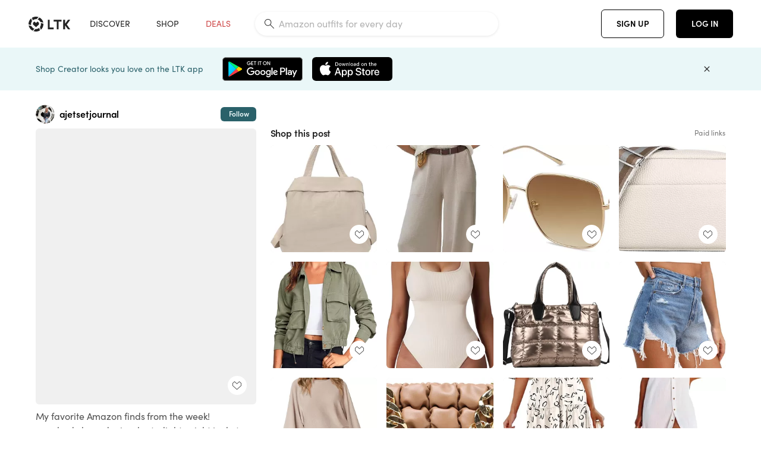

--- FILE ---
content_type: text/html; charset=utf-8
request_url: https://www.shopltk.com/explore/ajetsetjournal/posts/a66a9a8a-fc20-11ed-8972-0242ac110004
body_size: 145027
content:
<!doctype html>
<html data-n-head-ssr lang="en" data-n-head="%7B%22lang%22:%7B%22ssr%22:%22en%22%7D%7D">
  <head >
    <meta data-n-head="ssr" data-hid="charset" charset="utf-8"><meta data-n-head="ssr" name="viewport" content="width=device-width, initial-scale=1"><meta data-n-head="ssr" name="referrer" content="always"><meta data-n-head="ssr" name="color-scheme" content="light"><meta data-n-head="ssr" name="application-name" content="LTK"><meta data-n-head="ssr" name="msapplication-TileColor" content="#FFFFFF"><meta data-n-head="ssr" name="msapplication-TileImage" content="/favicon-144.png?v=4"><meta data-n-head="ssr" data-hid="mobile-web-app-capable" name="mobile-web-app-capable" content="yes"><meta data-n-head="ssr" data-hid="apple-mobile-web-app-capable" name="apple-mobile-web-app-capable" content="yes"><meta data-n-head="ssr" data-hid="apple-mobile-web-app-status-bar-style" name="apple-mobile-web-app-status-bar-style" content="default"><meta data-n-head="ssr" data-hid="apple-mobile-web-app-title" name="apple-mobile-web-app-title" content="LTK"><meta data-n-head="ssr" data-hid="theme-color" name="theme-color" content="#FFFFFF"><meta data-n-head="ssr" data-hid="og:type" name="og:type" property="og:type" content="website"><meta data-n-head="ssr" data-hid="og:site_name" name="og:site_name" property="og:site_name" content="LTK"><meta data-n-head="ssr" data-hid="twitter:site" name="twitter:site" property="twitter:site" content="@liketoknow.it"><meta data-n-head="ssr" data-hid="twitter:creator" name="twitter:creator" property="twitter:creator" content="@liketoknow.it"><meta data-n-head="ssr" data-hid="og:title" property="og:title" content="ajetsetjournal on LTK"><meta data-n-head="ssr" data-hid="description" name="description" content="Shop the latest from ajetsetjournal on LTK, the easiest way to shop everything from your favorite creators."><meta data-n-head="ssr" data-hid="og:description" property="og:description" content="Shop the latest from ajetsetjournal on LTK, the easiest way to shop everything from your favorite creators."><meta data-n-head="ssr" data-hid="og:url" property="og:url" content="https://www.shopltk.com/explore/ajetsetjournal/posts/a66a9a8a-fc20-11ed-8972-0242ac110004"><meta data-n-head="ssr" data-hid="al:ios:url" property="al:ios:url" content="com.rewardstyle.ltk://explore/ajetsetjournal/posts/a66a9a8a-fc20-11ed-8972-0242ac110004"><meta data-n-head="ssr" data-hid="al:ios:app_name" property="al:ios:app_name" content="LTK"><meta data-n-head="ssr" data-hid="al:ios:app_store_id" property="al:ios:app_store_id" content="1154027990"><meta data-n-head="ssr" data-hid="al:android:url" property="al:android:url" content="com.rewardstyle.liketoknowit://explore/ajetsetjournal/posts/a66a9a8a-fc20-11ed-8972-0242ac110004"><meta data-n-head="ssr" data-hid="al:android:app_name" property="al:android:app_name" content="LTK"><meta data-n-head="ssr" data-hid="al:android:package" property="al:android:package" content="com.rewardstyle.liketoknowit"><meta data-n-head="ssr" data-hid="branch:deeplink:$deeplink_path" property="branch:deeplink:$deeplink_path" content="/explore/ajetsetjournal/posts/a66a9a8a-fc20-11ed-8972-0242ac110004"><meta data-n-head="ssr" data-hid="branch:deeplink:app_url" property="branch:deeplink:app_url" content="explore/ajetsetjournal/posts/a66a9a8a-fc20-11ed-8972-0242ac110004"><meta data-n-head="ssr" data-hid="branch:deeplink:title" property="branch:deeplink:title" content="Get my full shop experience"><meta data-n-head="ssr" data-hid="branch:deeplink:subtitle" property="branch:deeplink:subtitle" content="Download the LTK app now to shop all of my favorite finds in one place."><meta data-n-head="ssr" data-hid="branch:deeplink:button" property="branch:deeplink:button" content="Get the free LTK app"><meta data-n-head="ssr" data-hid="branch:deeplink:getButton" property="branch:deeplink:getButton" content="GET"><meta data-n-head="ssr" data-hid="branch:deeplink:openButton" property="branch:deeplink:openButton" content="OPEN"><meta data-n-head="ssr" data-hid="branch:deeplink:page" property="branch:deeplink:page" content="post_page"><meta data-n-head="ssr" data-hid="branch:deeplink:continue" property="branch:deeplink:continue" content="Continue on web"><meta data-n-head="ssr" data-hid="branch:deeplink:title_treatment" property="branch:deeplink:title_treatment" content="Get my full LTK experience"><meta data-n-head="ssr" data-hid="branch:deeplink:subtitle_treatment" property="branch:deeplink:subtitle_treatment" content="Download the LTK app to shop my favorites and get notified when I post fresh content."><meta data-n-head="ssr" data-hid="branch:deeplink:button_treatment" property="branch:deeplink:button_treatment" content="Get the LTK app"><meta data-n-head="ssr" data-hid="branch:deeplink:avatarUrl" property="branch:deeplink:avatarUrl" content="https://avatar-cdn.liketoknow.it/0777ab78-3fa4-11e9-9fed-0242ac110002.ffcfa20d-b7df-4b9b-ac07-818e913413ff"><meta data-n-head="ssr" data-hid="og:image" property="og:image" content="https://images.liketoknow.it/a66a9a8a-fc20-11ed-8972-0242ac110004"><meta data-n-head="ssr" data-hid="og:image:secure_url" property="og:image:secure_url" content="https://images.liketoknow.it/a66a9a8a-fc20-11ed-8972-0242ac110004"><meta data-n-head="ssr" data-hid="og:image:width" property="og:image:width" content="1636"><meta data-n-head="ssr" data-hid="og:image:height" property="og:image:height" content="2048"><meta data-n-head="ssr" data-hid="twitter:card" name="twitter:card" content="summary_large_image"><title>ajetsetjournal on LTK</title><link data-n-head="ssr" rel="icon" type="image/png" href="/favicon.png?v=4" sizes="32x32"><link data-n-head="ssr" rel="icon" type="image/png" href="/favicon-128.png?v=4" sizes="128x128"><link data-n-head="ssr" rel="icon" type="image/png" href="/favicon-192.png?v=4" sizes="192x192"><link data-n-head="ssr" rel="shortcut icon" type="image/png" href="/favicon-196.png?v=4" sizes="196x196"><link data-n-head="ssr" rel="apple-touch-icon" href="/favicon-152.png?v=4" sizes="152x152"><link data-n-head="ssr" rel="apple-touch-icon" href="/favicon-180.png?v=4" sizes="180x180"><link data-n-head="ssr" data-hid="apple-touch-startup-image-iphonexsmax" rel="apple-touch-startup-image" href="/static/icons/splash_iphonexsmax_1242x2688.6b17fa.png" media="(device-width: 414px) and (device-height: 896px) and (-webkit-device-pixel-ratio: 3)"><link data-n-head="ssr" data-hid="apple-touch-startup-image-iphonexr" rel="apple-touch-startup-image" href="/static/icons/splash_iphonexr_828x1792.6b17fa.png" media="(device-width: 414px) and (device-height: 896px) and (-webkit-device-pixel-ratio: 2)"><link data-n-head="ssr" data-hid="apple-touch-startup-image-iphonex" rel="apple-touch-startup-image" href="/static/icons/splash_iphonex_1125x2436.6b17fa.png" media="(device-width: 375px) and (device-height: 812px) and (-webkit-device-pixel-ratio: 3)"><link data-n-head="ssr" data-hid="apple-touch-startup-image-iphoneplus" rel="apple-touch-startup-image" href="/static/icons/splash_iphoneplus_1242x2208.6b17fa.png" media="(device-width: 414px) and (device-height: 736px) and (-webkit-device-pixel-ratio: 3)"><link data-n-head="ssr" data-hid="apple-touch-startup-image-iphone6" rel="apple-touch-startup-image" href="/static/icons/splash_iphone6_750x1334.6b17fa.png" media="(device-width: 375px) and (device-height: 667px) and (-webkit-device-pixel-ratio: 2)"><link data-n-head="ssr" data-hid="apple-touch-startup-image-iphone5" rel="apple-touch-startup-image" href="/static/icons/splash_iphone5_640x1136.6b17fa.png" media="(device-width: 320px) and (device-height: 568px) and (-webkit-device-pixel-ratio: 2)"><link data-n-head="ssr" data-hid="shortcut-icon" rel="shortcut icon" href="/static/icons/icon_64x64.6b17fa.png"><link data-n-head="ssr" data-hid="apple-touch-icon" rel="apple-touch-icon" href="/static/icons/icon_512x512.6b17fa.png" sizes="512x512"><link data-n-head="ssr" media="(device-width: 320px) and (device-height: 568px) and (-webkit-device-pixel-ratio: 2)" rel="apple-touch-startup-image" data-hid="apple-touch-startup-image-iphonese"><link data-n-head="ssr" media="(device-width: 768px) and (device-height: 1024px) and (-webkit-device-pixel-ratio: 2)" rel="apple-touch-startup-image" data-hid="apple-touch-startup-image-ipad"><link data-n-head="ssr" media="(device-width: 834px) and (device-height: 1112px) and (-webkit-device-pixel-ratio: 2)" rel="apple-touch-startup-image" data-hid="apple-touch-startup-image-ipadpro1"><link data-n-head="ssr" media="(device-width: 834px) and (device-height: 1194px) and (-webkit-device-pixel-ratio: 2)" rel="apple-touch-startup-image" data-hid="apple-touch-startup-image-ipadpro2"><link data-n-head="ssr" media="(device-width: 1024px) and (device-height: 1366px) and (-webkit-device-pixel-ratio: 2)" rel="apple-touch-startup-image" data-hid="apple-touch-startup-image-ipadpro3"><link data-n-head="ssr" rel="manifest" href="/static/manifest.2afe73c5.json" data-hid="manifest"><link data-n-head="ssr" rel="canonical" href="https://www.shopltk.com/explore/ajetsetjournal/posts/a66a9a8a-fc20-11ed-8972-0242ac110004"><link data-n-head="ssr" vmid="preload" rel="preload" as="image" imagesrcset="https://images.liketoknow.it/a66a9a8a-fc20-11ed-8972-0242ac110004?v=0&amp;auto=format&amp;fm=webp&amp;w=450&amp;q=80&amp;dpr=1 1x, https://images.liketoknow.it/a66a9a8a-fc20-11ed-8972-0242ac110004?v=0&amp;auto=format&amp;fm=webp&amp;w=450&amp;q=80&amp;dpr=2 2x, https://images.liketoknow.it/a66a9a8a-fc20-11ed-8972-0242ac110004?v=0&amp;auto=format&amp;fm=webp&amp;w=450&amp;q=80&amp;dpr=3 3x"><style data-n-head="vuetify" type="text/css" id="vuetify-theme-stylesheet" nonce="undefined">:root {
  --v-anchor-base: #0469E0;
  --v-primary-base: #000000;
  --v-secondary-base: #5f797d;
  --v-accent-base: #b4d6db;
  --v-error-base: #fe636d;
  --v-info-base: #2196f3;
  --v-success-base: #51ca98;
  --v-warning-base: #ffb300;
  --v-ltk-black-base: #000000;
  --v-ltk-white-base: #ffffff;
  --v-grey-80-base: #222222;
  --v-grey-70-base: #525252;
  --v-grey-50-base: #757575;
  --v-disabled-grey-base: #9e9e9e;
  --v-grey-30-base: #cccccc;
  --v-grey-20-base: #ebebeb;
  --v-grey-10-base: #f0f0f0;
  --v-grey-5-base: #fafafa;
  --v-success-50-base: #1b8659;
  --v-success-40-base: #51ca98;
  --v-success-20-base: #91e3c1;
  --v-success-10-base: #def3ea;
  --v-success-90-base: #0f4b32;
  --v-warning-40-base: #ffb300;
  --v-warning-20-base: #fed983;
  --v-warning-10-base: #feeecd;
  --v-warning-90-base: #664800;
  --v-error-50-base: #ce4646;
  --v-error-40-base: #fe636d;
  --v-error-20-base: #ef9086;
  --v-error-10-base: #fde9e8;
  --v-error-90-base: #5d1710;
  --v-link-light-base: #0469e0;
  --v-link-dark-base: #43b9d3;
  --v-secondary-70-base: #2d3c3f;
  --v-secondary-60-base: #2a616a;
  --v-secondary-50-base: #5f797d;
  --v-secondary-30-base: #b4d6db;
  --v-secondary-20-base: #d7f0f0;
  --v-secondary-10-base: #eaf7f8;
  --v-creator-secondary-70-base: #13183d;
  --v-creator-secondary-60-base: #3c576d;
  --v-creator-secondary-50-base: #5d7a79;
  --v-creator-secondary-30-base: #90a9aa;
  --v-creator-secondary-20-base: #b0c6c3;
  --v-creator-secondary-10-base: #d3e1de;
  --v-brand-secondary-70-base: #2c432d;
  --v-brand-secondary-60-base: #527a70;
  --v-brand-secondary-50-base: #577f68;
  --v-brand-secondary-30-base: #96c0a7;
  --v-brand-secondary-20-base: #b6d5bf;
  --v-brand-secondary-10-base: #d9eadc;
  --v-warm-grey-40-base: #cdc5ba;
  --v-warm-grey-30-base: #e6e2dc;
  --v-warm-grey-20-base: #ebe8e3;
  --v-warm-grey-10-base: #f5f4f3;
  --v-warm-grey-5-base: #faf9f8;
  --v-dusty-rose-40-base: #a4999a;
  --v-dusty-rose-30-base: #dbd6d7;
  --v-dusty-rose-20-base: #e5ddde;
  --v-dusty-rose-10-base: #edebeb;
  --v-dusty-rose-5-base: #f8f6f7;
  --v-creamy-tan-40-base: #ebd7c0;
  --v-creamy-tan-30-base: #f0e2d0;
  --v-creamy-tan-20-base: #f7efe6;
  --v-creamy-tan-10-base: #fbf7f2;
  --v-creamy-tan-5-base: #fdfcfa;
}

.v-application a { color: var(--v-anchor-base); }
.v-application .primary {
  background-color: var(--v-primary-base) !important;
  border-color: var(--v-primary-base) !important;
}
.v-application .primary--text {
  color: var(--v-primary-base) !important;
  caret-color: var(--v-primary-base) !important;
}
.v-application .secondary {
  background-color: var(--v-secondary-base) !important;
  border-color: var(--v-secondary-base) !important;
}
.v-application .secondary--text {
  color: var(--v-secondary-base) !important;
  caret-color: var(--v-secondary-base) !important;
}
.v-application .accent {
  background-color: var(--v-accent-base) !important;
  border-color: var(--v-accent-base) !important;
}
.v-application .accent--text {
  color: var(--v-accent-base) !important;
  caret-color: var(--v-accent-base) !important;
}
.v-application .error {
  background-color: var(--v-error-base) !important;
  border-color: var(--v-error-base) !important;
}
.v-application .error--text {
  color: var(--v-error-base) !important;
  caret-color: var(--v-error-base) !important;
}
.v-application .info {
  background-color: var(--v-info-base) !important;
  border-color: var(--v-info-base) !important;
}
.v-application .info--text {
  color: var(--v-info-base) !important;
  caret-color: var(--v-info-base) !important;
}
.v-application .success {
  background-color: var(--v-success-base) !important;
  border-color: var(--v-success-base) !important;
}
.v-application .success--text {
  color: var(--v-success-base) !important;
  caret-color: var(--v-success-base) !important;
}
.v-application .warning {
  background-color: var(--v-warning-base) !important;
  border-color: var(--v-warning-base) !important;
}
.v-application .warning--text {
  color: var(--v-warning-base) !important;
  caret-color: var(--v-warning-base) !important;
}
.v-application .ltk-black {
  background-color: var(--v-ltk-black-base) !important;
  border-color: var(--v-ltk-black-base) !important;
}
.v-application .ltk-black--text {
  color: var(--v-ltk-black-base) !important;
  caret-color: var(--v-ltk-black-base) !important;
}
.v-application .ltk-white {
  background-color: var(--v-ltk-white-base) !important;
  border-color: var(--v-ltk-white-base) !important;
}
.v-application .ltk-white--text {
  color: var(--v-ltk-white-base) !important;
  caret-color: var(--v-ltk-white-base) !important;
}
.v-application .grey-80 {
  background-color: var(--v-grey-80-base) !important;
  border-color: var(--v-grey-80-base) !important;
}
.v-application .grey-80--text {
  color: var(--v-grey-80-base) !important;
  caret-color: var(--v-grey-80-base) !important;
}
.v-application .grey-70 {
  background-color: var(--v-grey-70-base) !important;
  border-color: var(--v-grey-70-base) !important;
}
.v-application .grey-70--text {
  color: var(--v-grey-70-base) !important;
  caret-color: var(--v-grey-70-base) !important;
}
.v-application .grey-50 {
  background-color: var(--v-grey-50-base) !important;
  border-color: var(--v-grey-50-base) !important;
}
.v-application .grey-50--text {
  color: var(--v-grey-50-base) !important;
  caret-color: var(--v-grey-50-base) !important;
}
.v-application .disabled-grey {
  background-color: var(--v-disabled-grey-base) !important;
  border-color: var(--v-disabled-grey-base) !important;
}
.v-application .disabled-grey--text {
  color: var(--v-disabled-grey-base) !important;
  caret-color: var(--v-disabled-grey-base) !important;
}
.v-application .grey-30 {
  background-color: var(--v-grey-30-base) !important;
  border-color: var(--v-grey-30-base) !important;
}
.v-application .grey-30--text {
  color: var(--v-grey-30-base) !important;
  caret-color: var(--v-grey-30-base) !important;
}
.v-application .grey-20 {
  background-color: var(--v-grey-20-base) !important;
  border-color: var(--v-grey-20-base) !important;
}
.v-application .grey-20--text {
  color: var(--v-grey-20-base) !important;
  caret-color: var(--v-grey-20-base) !important;
}
.v-application .grey-10 {
  background-color: var(--v-grey-10-base) !important;
  border-color: var(--v-grey-10-base) !important;
}
.v-application .grey-10--text {
  color: var(--v-grey-10-base) !important;
  caret-color: var(--v-grey-10-base) !important;
}
.v-application .grey-5 {
  background-color: var(--v-grey-5-base) !important;
  border-color: var(--v-grey-5-base) !important;
}
.v-application .grey-5--text {
  color: var(--v-grey-5-base) !important;
  caret-color: var(--v-grey-5-base) !important;
}
.v-application .success-50 {
  background-color: var(--v-success-50-base) !important;
  border-color: var(--v-success-50-base) !important;
}
.v-application .success-50--text {
  color: var(--v-success-50-base) !important;
  caret-color: var(--v-success-50-base) !important;
}
.v-application .success-40 {
  background-color: var(--v-success-40-base) !important;
  border-color: var(--v-success-40-base) !important;
}
.v-application .success-40--text {
  color: var(--v-success-40-base) !important;
  caret-color: var(--v-success-40-base) !important;
}
.v-application .success-20 {
  background-color: var(--v-success-20-base) !important;
  border-color: var(--v-success-20-base) !important;
}
.v-application .success-20--text {
  color: var(--v-success-20-base) !important;
  caret-color: var(--v-success-20-base) !important;
}
.v-application .success-10 {
  background-color: var(--v-success-10-base) !important;
  border-color: var(--v-success-10-base) !important;
}
.v-application .success-10--text {
  color: var(--v-success-10-base) !important;
  caret-color: var(--v-success-10-base) !important;
}
.v-application .success-90 {
  background-color: var(--v-success-90-base) !important;
  border-color: var(--v-success-90-base) !important;
}
.v-application .success-90--text {
  color: var(--v-success-90-base) !important;
  caret-color: var(--v-success-90-base) !important;
}
.v-application .warning-40 {
  background-color: var(--v-warning-40-base) !important;
  border-color: var(--v-warning-40-base) !important;
}
.v-application .warning-40--text {
  color: var(--v-warning-40-base) !important;
  caret-color: var(--v-warning-40-base) !important;
}
.v-application .warning-20 {
  background-color: var(--v-warning-20-base) !important;
  border-color: var(--v-warning-20-base) !important;
}
.v-application .warning-20--text {
  color: var(--v-warning-20-base) !important;
  caret-color: var(--v-warning-20-base) !important;
}
.v-application .warning-10 {
  background-color: var(--v-warning-10-base) !important;
  border-color: var(--v-warning-10-base) !important;
}
.v-application .warning-10--text {
  color: var(--v-warning-10-base) !important;
  caret-color: var(--v-warning-10-base) !important;
}
.v-application .warning-90 {
  background-color: var(--v-warning-90-base) !important;
  border-color: var(--v-warning-90-base) !important;
}
.v-application .warning-90--text {
  color: var(--v-warning-90-base) !important;
  caret-color: var(--v-warning-90-base) !important;
}
.v-application .error-50 {
  background-color: var(--v-error-50-base) !important;
  border-color: var(--v-error-50-base) !important;
}
.v-application .error-50--text {
  color: var(--v-error-50-base) !important;
  caret-color: var(--v-error-50-base) !important;
}
.v-application .error-40 {
  background-color: var(--v-error-40-base) !important;
  border-color: var(--v-error-40-base) !important;
}
.v-application .error-40--text {
  color: var(--v-error-40-base) !important;
  caret-color: var(--v-error-40-base) !important;
}
.v-application .error-20 {
  background-color: var(--v-error-20-base) !important;
  border-color: var(--v-error-20-base) !important;
}
.v-application .error-20--text {
  color: var(--v-error-20-base) !important;
  caret-color: var(--v-error-20-base) !important;
}
.v-application .error-10 {
  background-color: var(--v-error-10-base) !important;
  border-color: var(--v-error-10-base) !important;
}
.v-application .error-10--text {
  color: var(--v-error-10-base) !important;
  caret-color: var(--v-error-10-base) !important;
}
.v-application .error-90 {
  background-color: var(--v-error-90-base) !important;
  border-color: var(--v-error-90-base) !important;
}
.v-application .error-90--text {
  color: var(--v-error-90-base) !important;
  caret-color: var(--v-error-90-base) !important;
}
.v-application .link-light {
  background-color: var(--v-link-light-base) !important;
  border-color: var(--v-link-light-base) !important;
}
.v-application .link-light--text {
  color: var(--v-link-light-base) !important;
  caret-color: var(--v-link-light-base) !important;
}
.v-application .link-dark {
  background-color: var(--v-link-dark-base) !important;
  border-color: var(--v-link-dark-base) !important;
}
.v-application .link-dark--text {
  color: var(--v-link-dark-base) !important;
  caret-color: var(--v-link-dark-base) !important;
}
.v-application .secondary-70 {
  background-color: var(--v-secondary-70-base) !important;
  border-color: var(--v-secondary-70-base) !important;
}
.v-application .secondary-70--text {
  color: var(--v-secondary-70-base) !important;
  caret-color: var(--v-secondary-70-base) !important;
}
.v-application .secondary-60 {
  background-color: var(--v-secondary-60-base) !important;
  border-color: var(--v-secondary-60-base) !important;
}
.v-application .secondary-60--text {
  color: var(--v-secondary-60-base) !important;
  caret-color: var(--v-secondary-60-base) !important;
}
.v-application .secondary-50 {
  background-color: var(--v-secondary-50-base) !important;
  border-color: var(--v-secondary-50-base) !important;
}
.v-application .secondary-50--text {
  color: var(--v-secondary-50-base) !important;
  caret-color: var(--v-secondary-50-base) !important;
}
.v-application .secondary-30 {
  background-color: var(--v-secondary-30-base) !important;
  border-color: var(--v-secondary-30-base) !important;
}
.v-application .secondary-30--text {
  color: var(--v-secondary-30-base) !important;
  caret-color: var(--v-secondary-30-base) !important;
}
.v-application .secondary-20 {
  background-color: var(--v-secondary-20-base) !important;
  border-color: var(--v-secondary-20-base) !important;
}
.v-application .secondary-20--text {
  color: var(--v-secondary-20-base) !important;
  caret-color: var(--v-secondary-20-base) !important;
}
.v-application .secondary-10 {
  background-color: var(--v-secondary-10-base) !important;
  border-color: var(--v-secondary-10-base) !important;
}
.v-application .secondary-10--text {
  color: var(--v-secondary-10-base) !important;
  caret-color: var(--v-secondary-10-base) !important;
}
.v-application .creator-secondary-70 {
  background-color: var(--v-creator-secondary-70-base) !important;
  border-color: var(--v-creator-secondary-70-base) !important;
}
.v-application .creator-secondary-70--text {
  color: var(--v-creator-secondary-70-base) !important;
  caret-color: var(--v-creator-secondary-70-base) !important;
}
.v-application .creator-secondary-60 {
  background-color: var(--v-creator-secondary-60-base) !important;
  border-color: var(--v-creator-secondary-60-base) !important;
}
.v-application .creator-secondary-60--text {
  color: var(--v-creator-secondary-60-base) !important;
  caret-color: var(--v-creator-secondary-60-base) !important;
}
.v-application .creator-secondary-50 {
  background-color: var(--v-creator-secondary-50-base) !important;
  border-color: var(--v-creator-secondary-50-base) !important;
}
.v-application .creator-secondary-50--text {
  color: var(--v-creator-secondary-50-base) !important;
  caret-color: var(--v-creator-secondary-50-base) !important;
}
.v-application .creator-secondary-30 {
  background-color: var(--v-creator-secondary-30-base) !important;
  border-color: var(--v-creator-secondary-30-base) !important;
}
.v-application .creator-secondary-30--text {
  color: var(--v-creator-secondary-30-base) !important;
  caret-color: var(--v-creator-secondary-30-base) !important;
}
.v-application .creator-secondary-20 {
  background-color: var(--v-creator-secondary-20-base) !important;
  border-color: var(--v-creator-secondary-20-base) !important;
}
.v-application .creator-secondary-20--text {
  color: var(--v-creator-secondary-20-base) !important;
  caret-color: var(--v-creator-secondary-20-base) !important;
}
.v-application .creator-secondary-10 {
  background-color: var(--v-creator-secondary-10-base) !important;
  border-color: var(--v-creator-secondary-10-base) !important;
}
.v-application .creator-secondary-10--text {
  color: var(--v-creator-secondary-10-base) !important;
  caret-color: var(--v-creator-secondary-10-base) !important;
}
.v-application .brand-secondary-70 {
  background-color: var(--v-brand-secondary-70-base) !important;
  border-color: var(--v-brand-secondary-70-base) !important;
}
.v-application .brand-secondary-70--text {
  color: var(--v-brand-secondary-70-base) !important;
  caret-color: var(--v-brand-secondary-70-base) !important;
}
.v-application .brand-secondary-60 {
  background-color: var(--v-brand-secondary-60-base) !important;
  border-color: var(--v-brand-secondary-60-base) !important;
}
.v-application .brand-secondary-60--text {
  color: var(--v-brand-secondary-60-base) !important;
  caret-color: var(--v-brand-secondary-60-base) !important;
}
.v-application .brand-secondary-50 {
  background-color: var(--v-brand-secondary-50-base) !important;
  border-color: var(--v-brand-secondary-50-base) !important;
}
.v-application .brand-secondary-50--text {
  color: var(--v-brand-secondary-50-base) !important;
  caret-color: var(--v-brand-secondary-50-base) !important;
}
.v-application .brand-secondary-30 {
  background-color: var(--v-brand-secondary-30-base) !important;
  border-color: var(--v-brand-secondary-30-base) !important;
}
.v-application .brand-secondary-30--text {
  color: var(--v-brand-secondary-30-base) !important;
  caret-color: var(--v-brand-secondary-30-base) !important;
}
.v-application .brand-secondary-20 {
  background-color: var(--v-brand-secondary-20-base) !important;
  border-color: var(--v-brand-secondary-20-base) !important;
}
.v-application .brand-secondary-20--text {
  color: var(--v-brand-secondary-20-base) !important;
  caret-color: var(--v-brand-secondary-20-base) !important;
}
.v-application .brand-secondary-10 {
  background-color: var(--v-brand-secondary-10-base) !important;
  border-color: var(--v-brand-secondary-10-base) !important;
}
.v-application .brand-secondary-10--text {
  color: var(--v-brand-secondary-10-base) !important;
  caret-color: var(--v-brand-secondary-10-base) !important;
}
.v-application .warm-grey-40 {
  background-color: var(--v-warm-grey-40-base) !important;
  border-color: var(--v-warm-grey-40-base) !important;
}
.v-application .warm-grey-40--text {
  color: var(--v-warm-grey-40-base) !important;
  caret-color: var(--v-warm-grey-40-base) !important;
}
.v-application .warm-grey-30 {
  background-color: var(--v-warm-grey-30-base) !important;
  border-color: var(--v-warm-grey-30-base) !important;
}
.v-application .warm-grey-30--text {
  color: var(--v-warm-grey-30-base) !important;
  caret-color: var(--v-warm-grey-30-base) !important;
}
.v-application .warm-grey-20 {
  background-color: var(--v-warm-grey-20-base) !important;
  border-color: var(--v-warm-grey-20-base) !important;
}
.v-application .warm-grey-20--text {
  color: var(--v-warm-grey-20-base) !important;
  caret-color: var(--v-warm-grey-20-base) !important;
}
.v-application .warm-grey-10 {
  background-color: var(--v-warm-grey-10-base) !important;
  border-color: var(--v-warm-grey-10-base) !important;
}
.v-application .warm-grey-10--text {
  color: var(--v-warm-grey-10-base) !important;
  caret-color: var(--v-warm-grey-10-base) !important;
}
.v-application .warm-grey-5 {
  background-color: var(--v-warm-grey-5-base) !important;
  border-color: var(--v-warm-grey-5-base) !important;
}
.v-application .warm-grey-5--text {
  color: var(--v-warm-grey-5-base) !important;
  caret-color: var(--v-warm-grey-5-base) !important;
}
.v-application .dusty-rose-40 {
  background-color: var(--v-dusty-rose-40-base) !important;
  border-color: var(--v-dusty-rose-40-base) !important;
}
.v-application .dusty-rose-40--text {
  color: var(--v-dusty-rose-40-base) !important;
  caret-color: var(--v-dusty-rose-40-base) !important;
}
.v-application .dusty-rose-30 {
  background-color: var(--v-dusty-rose-30-base) !important;
  border-color: var(--v-dusty-rose-30-base) !important;
}
.v-application .dusty-rose-30--text {
  color: var(--v-dusty-rose-30-base) !important;
  caret-color: var(--v-dusty-rose-30-base) !important;
}
.v-application .dusty-rose-20 {
  background-color: var(--v-dusty-rose-20-base) !important;
  border-color: var(--v-dusty-rose-20-base) !important;
}
.v-application .dusty-rose-20--text {
  color: var(--v-dusty-rose-20-base) !important;
  caret-color: var(--v-dusty-rose-20-base) !important;
}
.v-application .dusty-rose-10 {
  background-color: var(--v-dusty-rose-10-base) !important;
  border-color: var(--v-dusty-rose-10-base) !important;
}
.v-application .dusty-rose-10--text {
  color: var(--v-dusty-rose-10-base) !important;
  caret-color: var(--v-dusty-rose-10-base) !important;
}
.v-application .dusty-rose-5 {
  background-color: var(--v-dusty-rose-5-base) !important;
  border-color: var(--v-dusty-rose-5-base) !important;
}
.v-application .dusty-rose-5--text {
  color: var(--v-dusty-rose-5-base) !important;
  caret-color: var(--v-dusty-rose-5-base) !important;
}
.v-application .creamy-tan-40 {
  background-color: var(--v-creamy-tan-40-base) !important;
  border-color: var(--v-creamy-tan-40-base) !important;
}
.v-application .creamy-tan-40--text {
  color: var(--v-creamy-tan-40-base) !important;
  caret-color: var(--v-creamy-tan-40-base) !important;
}
.v-application .creamy-tan-30 {
  background-color: var(--v-creamy-tan-30-base) !important;
  border-color: var(--v-creamy-tan-30-base) !important;
}
.v-application .creamy-tan-30--text {
  color: var(--v-creamy-tan-30-base) !important;
  caret-color: var(--v-creamy-tan-30-base) !important;
}
.v-application .creamy-tan-20 {
  background-color: var(--v-creamy-tan-20-base) !important;
  border-color: var(--v-creamy-tan-20-base) !important;
}
.v-application .creamy-tan-20--text {
  color: var(--v-creamy-tan-20-base) !important;
  caret-color: var(--v-creamy-tan-20-base) !important;
}
.v-application .creamy-tan-10 {
  background-color: var(--v-creamy-tan-10-base) !important;
  border-color: var(--v-creamy-tan-10-base) !important;
}
.v-application .creamy-tan-10--text {
  color: var(--v-creamy-tan-10-base) !important;
  caret-color: var(--v-creamy-tan-10-base) !important;
}
.v-application .creamy-tan-5 {
  background-color: var(--v-creamy-tan-5-base) !important;
  border-color: var(--v-creamy-tan-5-base) !important;
}
.v-application .creamy-tan-5--text {
  color: var(--v-creamy-tan-5-base) !important;
  caret-color: var(--v-creamy-tan-5-base) !important;
}</style><script data-n-head="ssr" data-hid="gtm-script">window['dataLayer']=[];if(!window._gtm_init){window._gtm_init=1;(function(w,n,d,m,e,p){w[d]=(w[d]==1||n[d]=='yes'||n[d]==1||n[m]==1||(w[e]&&w[e][p]&&w[e][p]()))?1:0})(window,navigator,'doNotTrack','msDoNotTrack','external','msTrackingProtectionEnabled');(function(w,d,s,l,x,y){w[x]={};w._gtm_inject=function(i){if(w.doNotTrack||w[x][i])return;w[x][i]=1;w[l]=w[l]||[];w[l].push({'gtm.start':new Date().getTime(),event:'gtm.js'});var f=d.getElementsByTagName(s)[0],j=d.createElement(s);j.async=true;j.src='https://www.googletagmanager.com/gtm.js?id='+i;f.parentNode.insertBefore(j,f);}})(window,document,'script','dataLayer','_gtm_ids','_gtm_inject')};["GTM-TFZXHKL&"].forEach(function(i){window._gtm_inject(i)})</script><script data-n-head="ssr" type="application/ld+json">{"@context":"http://schema.org/","@type":"BlogPosting","sharedContent":{"@type":"CreativeWork","thumbnailUrl":"https://images.liketoknow.it/a66a9a8a-fc20-11ed-8972-0242ac110004","text":"My favorite Amazon finds from the week! \n\ncrossbody bag, denim shorts, lightweight jacket, bodysuit, matching set, tote bag, sunglasses \n\n#LTKSeasonal #LTKU #LTKunder50"},"articleBody":"My favorite Amazon finds from the week! \n\ncrossbody bag, denim shorts, lightweight jacket, bodysuit, matching set, tote bag, sunglasses \n\n#LTKSeasonal #LTKU #LTKunder50","creator":{"@type":"Organization","description":"5’9” S/M top 26 bottoms\nNew posts every day!!!\nAmazon • Walmart • Nordstrom • Abercrombie\n#amazon #amazonstyle\n💌 ajetsetjournal@gmail.com","logo":"https://avatar-cdn.liketoknow.it/0777ab78-3fa4-11e9-9fed-0242ac110002.ffcfa20d-b7df-4b9b-ac07-818e913413ff","name":"ajetsetjournal | LTK","url":"https://www.shopltk.com/explore/ajetsetjournal"},"datePublished":"2023-06-02T01:15:59+00:00","headline":"Nylon Hobo Bag 2.0 Crossbody Bag … Curated on LTK","image":"https://images.liketoknow.it/a66a9a8a-fc20-11ed-8972-0242ac110004","url":"https://www.shopltk.com/explore/ajetsetjournal/posts/a66a9a8a-fc20-11ed-8972-0242ac110004"}</script><link rel="preload" href="/static/2c2b97c.js" as="script"><link rel="preload" href="/static/20b9062.js" as="script"><link rel="preload" href="/static/css/715a7ad.css" as="style"><link rel="preload" href="/static/c1eaf8c.js" as="script"><link rel="preload" href="/static/css/9473e77.css" as="style"><link rel="preload" href="/static/398c5df.js" as="script"><link rel="preload" href="/static/css/3384c50.css" as="style"><link rel="preload" href="/static/1b27e74.js" as="script"><link rel="preload" href="/static/css/799f007.css" as="style"><link rel="preload" href="/static/aef158c.js" as="script"><link rel="preload" href="/static/css/046a22e.css" as="style"><link rel="preload" href="/static/d27dd9d.js" as="script"><link rel="preload" href="/static/css/ee5d34a.css" as="style"><link rel="preload" href="/static/7b2e4f4.js" as="script"><link rel="preload" href="/static/css/beb8def.css" as="style"><link rel="preload" href="/static/cf5cd28.js" as="script"><link rel="stylesheet" href="/static/css/715a7ad.css"><link rel="stylesheet" href="/static/css/9473e77.css"><link rel="stylesheet" href="/static/css/3384c50.css"><link rel="stylesheet" href="/static/css/799f007.css"><link rel="stylesheet" href="/static/css/046a22e.css"><link rel="stylesheet" href="/static/css/ee5d34a.css"><link rel="stylesheet" href="/static/css/beb8def.css">
  </head>
  <body >
    <noscript data-n-head="ssr" data-hid="gtm-noscript" data-pbody="true"><iframe src="https://www.googletagmanager.com/ns.html?id=GTM-TFZXHKL&&" height="0" width="0" style="display:none;visibility:hidden" title="gtm"></iframe></noscript><div data-server-rendered="true" id="__nuxt"><!----><div id="__layout"><div data-app="true" data-fetch-key="DefaultLayout:0" id="app" class="v-application v-application--is-ltr theme--light"><div class="v-application--wrap"><header class="ltk-header site-header v-sheet theme--light elevation-0 v-toolbar v-app-bar v-app-bar--fixed" style="height:80px;margin-top:0px;transform:translateY(0px);left:0px;right:0px;" data-v-1082540e data-v-9dfe58f0><div class="v-toolbar__content" style="height:80px;"><div class="container flex-nowrap pa-0 branch-journeys-top white fill-height" data-v-1082540e><div class="v-toolbar__items" data-v-1082540e><a href="/" class="ltk-logo d-flex align-self-center pr-md-3 pr-xl-5 pl-3 pl-md-0" data-v-290a3398 data-v-1082540e><svg height="25px" width="70px" viewBox="0 0 70 25" fill="none" xmlns="http://www.w3.org/2000/svg" xmlns:xlink="http://www.w3.org/1999/xlink" data-v-290a3398><title data-v-290a3398>LTK</title> <path fill-rule="evenodd" clip-rule="evenodd" d="M18.0692 18.9455C18.0568 18.8992 18.0217 18.8624 17.9759 18.8478C17.9302 18.8332 17.8801 18.8429 17.8431 18.8734C16.1555 20.2595 13.9917 20.9333 11.8132 20.751C11.7715 20.7471 11.7303 20.7621 11.7011 20.792L8.40645 24.0878C8.37213 24.1221 8.35794 24.1716 8.3689 24.2188C8.37986 24.266 8.41442 24.3042 8.46036 24.3199C9.77623 24.7694 11.1574 24.9991 12.5483 25C14.8553 25.0001 17.1172 24.3634 19.0837 23.1603C19.136 23.1275 19.1608 23.0646 19.1449 23.0051L18.0692 18.9455ZM4.90108 15.8862L0.40818 14.6886C0.361852 14.6762 0.312366 14.6882 0.276985 14.7206C0.241604 14.7529 0.225234 14.801 0.233586 14.8481C0.846198 18.4078 3.43142 21.9022 6.66602 23.544C6.68503 23.5536 6.70597 23.5588 6.72728 23.5593C6.76564 23.5599 6.80261 23.5449 6.82958 23.5177L9.81178 20.5354C9.8461 20.5011 9.86029 20.4516 9.84933 20.4044C9.83837 20.3572 9.80381 20.3189 9.75787 20.3032C7.69643 19.5969 5.87085 17.9343 4.99358 15.965C4.97652 15.926 4.94241 15.8969 4.90108 15.8862ZM24.9488 11.7277L20.8621 10.7238C20.8151 10.7123 20.7655 10.7256 20.7307 10.7591C20.6959 10.7926 20.6808 10.8415 20.6906 10.8888C21.1451 13.1006 20.6152 15.5141 19.2742 17.3471C19.249 17.3812 19.2406 17.4248 19.2515 17.4657L20.4388 21.9462C20.451 21.9928 20.4864 22.03 20.5325 22.0446C20.5464 22.0489 20.5608 22.0513 20.5754 22.0513C20.6083 22.0511 20.6402 22.0394 20.6654 22.0183C23.5931 19.5694 25.2753 15.6754 25.0554 11.856C25.0523 11.7944 25.0089 11.7422 24.9488 11.7277ZM12.5526 10.5747L9.97964 8.26938C9.92634 8.22097 9.84486 8.22097 9.79156 8.26938L7.62414 10.213C7.59422 10.2395 7.57724 10.2776 7.57758 10.3175V13.155C7.57748 13.1948 7.59441 13.2329 7.62414 13.2595L12.4564 17.5921C12.4821 17.6153 12.5155 17.6283 12.5502 17.6283C12.5866 17.6293 12.6222 17.6164 12.6494 17.5921L17.4817 13.2595C17.5112 13.2327 17.528 13.1948 17.5282 13.155V10.3175C17.5284 10.2776 17.5114 10.2396 17.4817 10.213L15.3143 8.26938C15.2607 8.22117 15.1792 8.22117 15.1256 8.26938L12.5526 10.5747ZM4.56108 3.1033C4.54834 3.05708 4.51276 3.02059 4.46679 3.00659C4.42083 2.99259 4.37087 3.00303 4.33441 3.03426C1.47964 5.46118 -0.138883 9.15351 0.00936958 12.9106C0.0118837 12.9722 0.0543641 13.025 0.114126 13.0407L4.18494 14.1253C4.19672 14.1284 4.20887 14.1301 4.22108 14.1302V14.1332C4.26299 14.133 4.30266 14.1143 4.32938 14.0821C4.35611 14.0499 4.36715 14.0075 4.35953 13.9664C3.95337 11.8016 4.48634 9.44496 5.78692 7.66142C5.81268 7.62621 5.8206 7.58107 5.80836 7.53922L4.56108 3.1033ZM24.8091 9.92765C24.1408 6.44918 21.6695 3.14057 18.5139 1.49574C18.4592 1.46696 18.392 1.47738 18.3485 1.5214L15.3933 4.4964C15.3591 4.53017 15.345 4.57921 15.3559 4.62594C15.3663 4.67281 15.4001 4.7111 15.4454 4.72736C17.4021 5.43552 19.1584 7.03514 20.0277 8.90177C20.0457 8.94055 20.0804 8.96909 20.122 8.97937L24.637 10.0877C24.648 10.0907 24.6593 10.0921 24.6707 10.092V10.0945C24.7127 10.0945 24.7525 10.0758 24.7793 10.0435C24.806 10.0113 24.817 9.96879 24.8091 9.92765ZM16.8219 0.808682C16.811 0.7617 16.7768 0.723523 16.7312 0.707541C13.1542 -0.550524 9.10605 -0.113043 5.9027 1.87762C5.84943 1.91046 5.82443 1.97454 5.84144 2.03465L6.97477 6.0673C6.98776 6.11323 7.02332 6.14939 7.06912 6.16323C7.0826 6.16739 7.09665 6.16945 7.11077 6.16936C7.1443 6.16985 7.1769 6.15836 7.20266 6.13696C8.93588 4.69651 11.1793 4.01603 13.4231 4.25017C13.4656 4.25461 13.5077 4.23954 13.5377 4.20923L16.7845 0.939113C16.8186 0.904897 16.8327 0.855665 16.8219 0.808682ZM42.2547 7.92899C42.2547 8.09033 42.4251 8.30501 42.5561 8.30501H47.378V21.0319C47.378 21.1958 47.5052 21.3571 47.6362 21.3571H50.307C50.438 21.3571 50.5691 21.1926 50.5691 21.0319V8.30501H55.3078C55.4369 8.30501 55.6092 8.09033 55.6092 7.92899V5.61951C55.6092 5.45882 55.4388 5.24414 55.3078 5.24414H42.5561C42.427 5.24414 42.2547 5.45882 42.2547 5.61951V7.92899ZM61.4816 11.5779H61.7063L66.2275 5.45228C66.3277 5.29037 66.5103 5.19713 66.7012 5.21027H69.8031C69.8555 5.20477 69.9076 5.22253 69.9455 5.2588C69.9835 5.29507 70.0033 5.34613 69.9997 5.39828C69.9997 5.50562 69.9781 5.55897 69.8923 5.66631L64.2952 13.3058L69.8903 20.8672C69.9768 20.9746 69.9984 21.0286 69.9984 21.1359C70.002 21.1881 69.9821 21.2391 69.9442 21.2754C69.9063 21.3117 69.8542 21.3294 69.8018 21.3239H66.6999C66.5089 21.3371 66.3264 21.2438 66.2262 21.0819L61.705 14.9602H61.4835V20.9811C61.4835 21.1424 61.3525 21.3571 61.2214 21.3571H58.5507C58.4196 21.3571 58.2925 21.1958 58.2925 21.0318V5.56417C58.2925 5.40284 58.4236 5.24215 58.5507 5.24215H61.2214C61.3525 5.24215 61.4835 5.40284 61.4835 5.56417L61.4816 11.5779ZM41.9512 18.293H35.5777L35.5797 5.56415C35.5797 5.40281 35.4486 5.24213 35.3176 5.24213H32.6468C32.5191 5.24213 32.388 5.40281 32.388 5.56415V21.0286C32.388 21.1925 32.5158 21.3538 32.6468 21.3538H41.9512C42.0803 21.3538 42.2527 21.1391 42.2527 20.9778V18.669C42.2527 18.5076 42.0823 18.293 41.9512 18.293Z" fill="#222222" data-v-290a3398></path></svg></a></div> <!----> <!----> <!----><!----><!----><!----><!----><!----><!----><!----><!----><!----><!----></div></div></header> <main class="v-main" style="padding-top:80px;padding-right:0px;padding-bottom:0!important;padding-left:0px;--vuetify-app-bar-height:0px;--branch-journey-banner-height:0px;"><div class="v-main__wrap"><!----> <div class="container ltk-post-page fill-height align-start pt-0 pt-md-6" data-v-cf1d275e data-v-cf1d275e><div class="row align-start" data-v-cf1d275e data-v-cf1d275e><div class="col col-12 align-self-start" data-v-cf1d275e data-v-cf1d275e><div data-v-cf1d275e><div class="row ltk-item justify-center" data-v-06a65688 data-v-06a65688 data-v-cf1d275e><div class="col-sm-6 col-md-4 col-12" data-v-06a65688 data-v-06a65688><div class="row ltk-profile-header flex-nowrap no-gutters align-center" data-v-86fc8f82 data-v-86fc8f82 data-v-06a65688><div class="col col-auto" data-v-86fc8f82 data-v-86fc8f82><a href="/explore/ajetsetjournal" class="ltk-black--text nuxt-link-active" data-v-86fc8f82><div class="position-relative" data-v-86fc8f82><div alt="ajetsetjournal on LTK" class="v-avatar mr-2" style="height:32px;min-width:32px;width:32px;" data-v-86fc8f82><img src="https://avatar-cdn.liketoknow.it/0777ab78-3fa4-11e9-9fed-0242ac110002.ffcfa20d-b7df-4b9b-ac07-818e913413ff?v=0&amp;auto=format&amp;fm=webp&amp;w=100&amp;h=100&amp;fit=crop&amp;q=80&amp;dpr=1" loading="lazy" width="32" height="32" alt="ajetsetjournal on LTK" class="c-image" data-v-d05415aa></div> <!----><!----><!----></div></a></div> <div class="col-sm-7 col-8" data-v-86fc8f82 data-v-86fc8f82><a href="/explore/ajetsetjournal" class="ltk-black--text d-block mr-2 nuxt-link-active" data-v-86fc8f82><div class="text-truncate text-subtitle-subtitle1-sofiapro"><!---->ajetsetjournal
    </div></a> <!----></div> <!----></div> <div class="row my-2 no-gutters" data-v-06a65688 data-v-06a65688><div class="ltk-hero-img-container col col-12" data-v-06a65688 data-v-06a65688><div class="client-only-placeholder" data-v-06a65688 data-v-06a65688><div payload="[object Object]" data-v-5cfe282b data-v-06a65688><div><a href="/explore/ajetsetjournal/posts/a66a9a8a-fc20-11ed-8972-0242ac110004" aria-current="page" tabindex="0" class="nuxt-link-exact-active nuxt-link-active v-card v-card--flat v-card--link v-sheet theme--light" style="max-height:100%;max-width:100%;width:450px;" data-v-5cfe282b><div max-height="100%" max-width="100%" srcset="https://images.liketoknow.it/a66a9a8a-fc20-11ed-8972-0242ac110004?v=0&amp;auto=format&amp;fm=webp&amp;w=450&amp;q=80&amp;dpr=1 1x, https://images.liketoknow.it/a66a9a8a-fc20-11ed-8972-0242ac110004?v=0&amp;auto=format&amp;fm=webp&amp;w=450&amp;q=80&amp;dpr=2 2x, https://images.liketoknow.it/a66a9a8a-fc20-11ed-8972-0242ac110004?v=0&amp;auto=format&amp;fm=webp&amp;w=450&amp;q=80&amp;dpr=3 3x" alt="My favorite Amazon finds from the week! 

crossbody bag, denim shorts, lightweight jacket, bodysuit, matching set, tote bag, sunglasses 

#LTKSeasonal #LTKU #LTKunder50" class="ltk-hero-image d-block fill-height ltk-img grey-10 rounded" style="padding-bottom:125.18337408312958%;" data-v-5cfe282b><img src="https://images.liketoknow.it/a66a9a8a-fc20-11ed-8972-0242ac110004?v=0&amp;auto=format&amp;fm=webp&amp;w=450&amp;q=80&amp;dpr=1" loading="lazy" width="450" height="563.3251833740832" rounded="true" max-height="100%" max-width="100%" srcset="https://images.liketoknow.it/a66a9a8a-fc20-11ed-8972-0242ac110004?v=0&amp;auto=format&amp;fm=webp&amp;w=450&amp;q=80&amp;dpr=1 1x, https://images.liketoknow.it/a66a9a8a-fc20-11ed-8972-0242ac110004?v=0&amp;auto=format&amp;fm=webp&amp;w=450&amp;q=80&amp;dpr=2 2x, https://images.liketoknow.it/a66a9a8a-fc20-11ed-8972-0242ac110004?v=0&amp;auto=format&amp;fm=webp&amp;w=450&amp;q=80&amp;dpr=3 3x" alt="My favorite Amazon finds from the week! 

crossbody bag, denim shorts, lightweight jacket, bodysuit, matching set, tote bag, sunglasses 

#LTKSeasonal #LTKU #LTKunder50" class="c-image" data-v-d05415aa></div> <!----></a></div></div></div> <div class="ltk-hero-overlay" data-v-06a65688><!----> <button type="button" aria-label="add post to favorites" opacity="86" id="coachmarkTarget" absolute="" class="v-btn--like ltk-favorite-icon v-btn v-btn--absolute v-btn--fab v-btn--has-bg v-btn--round theme--light elevation-0 v-size--default ltk-whitn" data-v-00a44d36 data-v-06a65688><span class="v-btn__content"><i aria-hidden="true" class="v-icon notranslate capsule capsule-consumer-heart-logo-outline-16 theme--light"></i></span></button></div> <!----></div></div> <div class="row no-gutters" data-v-06a65688 data-v-06a65688><div class="col col-12" data-v-06a65688 data-v-06a65688><div class="text-body-body1-sofiapro" data-v-2ab19316 data-v-06a65688><p class="ltk-caption text-body-body1-sofiapro grey-70--text mb-2" data-v-2ab19316>
    My favorite Amazon finds from the week! 

crossbody bag, denim shorts, lightweight jacket, bodysuit, matching set, tote bag, sunglasses 

LTKSeasonal LTKU LTKunder50
  </p> <div class="d-inline-block mr-3" data-v-2ab19316><a class="link-light--text" data-v-2ab19316>
      #
    </a></div><div class="d-inline-block mr-3" data-v-2ab19316><a class="link-light--text" data-v-2ab19316>
      #
    </a></div><div class="d-inline-block mr-3" data-v-2ab19316><a class="link-light--text" data-v-2ab19316>
      #
    </a></div></div></div> <!----> <div class="col col-12" data-v-06a65688 data-v-06a65688><div class="pt-6" data-v-06a65688><span class="mr-3 grey-50--text">Share:</span> <a href="https://www.facebook.com/dialog/feed?app_id=258637720963039&amp;link=https%3A%2F%2Fliketk.it%2F4abOm&amp;picture=https%3A%2F%2Fimages.liketoknow.it%2Fa66a9a8a-fc20-11ed-8972-0242ac110004%3Fv%3D0%26auto%3Dformat%26fm%3Dwebp%26w%3D405%26fit%3Dcrop%26q%3D80&amp;description=My+favorite+Amazon+finds+from+the+week%21+%0A%0Acrossbody+bag%2C+denim+shorts%2C+lightweight+jacket%2C+bodysuit%2C+matching+set%2C+tote+bag%2C+sunglasses+%0A%0A%23LTKSeasonal+%23LTKU+%23LTKunder50" target="_blank" aria-label="share on facebook" rel="noopener" class="v-btn v-btn--fab v-btn--has-bg v-btn--round theme--light elevation-0 v-size--default grey-10 text-decoration-none mr-3"><span class="v-btn__content"><span aria-hidden="true" class="v-icon notranslate theme--light grey-50--text"><svg xmlns="http://www.w3.org/2000/svg" viewBox="0 0 24 24" role="img" aria-hidden="true" class="v-icon__svg"><path d="M12 2.04C6.5 2.04 2 6.53 2 12.06C2 17.06 5.66 21.21 10.44 21.96V14.96H7.9V12.06H10.44V9.85C10.44 7.34 11.93 5.96 14.22 5.96C15.31 5.96 16.45 6.15 16.45 6.15V8.62H15.19C13.95 8.62 13.56 9.39 13.56 10.18V12.06H16.34L15.89 14.96H13.56V21.96A10 10 0 0 0 22 12.06C22 6.53 17.5 2.04 12 2.04Z"></path></svg></span></span></a><a href="https://www.pinterest.com/pin/create/button/?media=https%3A%2F%2Fimages.liketoknow.it%2Fa66a9a8a-fc20-11ed-8972-0242ac110004%3Fv%3D0%26auto%3Dformat%26fm%3Dwebp%26w%3D405%26fit%3Dcrop%26q%3D80&amp;url=https%3A%2F%2Fliketk.it%2F4abOm&amp;description=My+favorite+Amazon+finds+from+the+week%21+%0A%0Acrossbody+bag%2C+denim+shorts%2C+lightweight+jacket%2C+bodysuit%2C+matching+set%2C+tote+bag%2C+sunglasses+%0A%0A%23LTKSeasonal+%23LTKU+%23LTKunder50" target="_blank" aria-label="share on pinterest" rel="noopener" class="v-btn v-btn--fab v-btn--has-bg v-btn--round theme--light elevation-0 v-size--default grey-10 text-decoration-none mr-3"><span class="v-btn__content"><span aria-hidden="true" class="v-icon notranslate theme--light grey-50--text"><svg xmlns="http://www.w3.org/2000/svg" viewBox="0 0 24 24" role="img" aria-hidden="true" class="v-icon__svg"><path d="M9.04,21.54C10,21.83 10.97,22 12,22A10,10 0 0,0 22,12A10,10 0 0,0 12,2A10,10 0 0,0 2,12C2,16.25 4.67,19.9 8.44,21.34C8.35,20.56 8.26,19.27 8.44,18.38L9.59,13.44C9.59,13.44 9.3,12.86 9.3,11.94C9.3,10.56 10.16,9.53 11.14,9.53C12,9.53 12.4,10.16 12.4,10.97C12.4,11.83 11.83,13.06 11.54,14.24C11.37,15.22 12.06,16.08 13.06,16.08C14.84,16.08 16.22,14.18 16.22,11.5C16.22,9.1 14.5,7.46 12.03,7.46C9.21,7.46 7.55,9.56 7.55,11.77C7.55,12.63 7.83,13.5 8.29,14.07C8.38,14.13 8.38,14.21 8.35,14.36L8.06,15.45C8.06,15.62 7.95,15.68 7.78,15.56C6.5,15 5.76,13.18 5.76,11.71C5.76,8.55 8,5.68 12.32,5.68C15.76,5.68 18.44,8.15 18.44,11.43C18.44,14.87 16.31,17.63 13.26,17.63C12.29,17.63 11.34,17.11 11,16.5L10.33,18.87C10.1,19.73 9.47,20.88 9.04,21.57V21.54Z"></path></svg></span></span></a><a href="https://twitter.com/intent/tweet?hashtags=liketkit&amp;text=%40liketoknowit&amp;url=https%3A%2F%2Fliketk.it%2F4abOm" target="_blank" aria-label="share on twitter" rel="noopener" class="v-btn v-btn--fab v-btn--has-bg v-btn--round theme--light elevation-0 v-size--default grey-10 text-decoration-none mr-3"><span class="v-btn__content"><span aria-hidden="true" class="v-icon notranslate theme--light grey-50--text"><svg xmlns="http://www.w3.org/2000/svg" viewBox="0 0 24 24" role="img" aria-hidden="true" class="v-icon__svg"><path d="M22.46,6C21.69,6.35 20.86,6.58 20,6.69C20.88,6.16 21.56,5.32 21.88,4.31C21.05,4.81 20.13,5.16 19.16,5.36C18.37,4.5 17.26,4 16,4C13.65,4 11.73,5.92 11.73,8.29C11.73,8.63 11.77,8.96 11.84,9.27C8.28,9.09 5.11,7.38 3,4.79C2.63,5.42 2.42,6.16 2.42,6.94C2.42,8.43 3.17,9.75 4.33,10.5C3.62,10.5 2.96,10.3 2.38,10C2.38,10 2.38,10 2.38,10.03C2.38,12.11 3.86,13.85 5.82,14.24C5.46,14.34 5.08,14.39 4.69,14.39C4.42,14.39 4.15,14.36 3.89,14.31C4.43,16 6,17.26 7.89,17.29C6.43,18.45 4.58,19.13 2.56,19.13C2.22,19.13 1.88,19.11 1.54,19.07C3.44,20.29 5.7,21 8.12,21C16,21 20.33,14.46 20.33,8.79C20.33,8.6 20.33,8.42 20.32,8.23C21.16,7.63 21.88,6.87 22.46,6Z"></path></svg></span></span></a> <span class="v-tooltip v-tooltip--top" data-v-3a521528><!----><a href="https://liketk.it/4abOm" aria-label="copy link to clipboard" rel="noopener" aria-haspopup="true" aria-expanded="false" class="v-btn v-btn--fab v-btn--has-bg v-btn--round theme--light elevation-0 v-size--default grey-10 text-decoration-none" data-v-3a521528><span class="v-btn__content"><!----> <span aria-hidden="true" class="v-icon notranslate theme--light grey-50--text" data-v-3a521528><svg xmlns="http://www.w3.org/2000/svg" viewBox="0 0 24 24" role="img" aria-hidden="true" class="v-icon__svg"><path d="M3.9,12C3.9,10.29 5.29,8.9 7,8.9H11V7H7A5,5 0 0,0 2,12A5,5 0 0,0 7,17H11V15.1H7C5.29,15.1 3.9,13.71 3.9,12M8,13H16V11H8V13M17,7H13V8.9H17C18.71,8.9 20.1,10.29 20.1,12C20.1,13.71 18.71,15.1 17,15.1H13V17H17A5,5 0 0,0 22,12A5,5 0 0,0 17,7Z"></path></svg></span></span></a></span></div></div></div></div> <div class="col-sm-6 col-md-8 col-12" data-v-06a65688 data-v-06a65688><div class="pa-0 col col-12" data-v-77600166 data-v-77600166 data-v-06a65688><div class="row mt-sm-9 mb-2 no-gutters align-stretch" data-v-77600166 data-v-77600166><div data-v-77600166><h2 class="text-subtitle-subtitle1-sofiapro" data-v-77600166>
        Shop this post
      </h2></div> <div class="ml-auto d-flex align-center" data-v-77600166><div class="grey-50--text col-12 pa-0 text-right text-caption2-sofiapro text-sm-caption1-sofiapro" data-v-77600166>
        Paid links
      </div></div></div> <div class="row ma-n1 ma-sm-n2 no-gutters align-center" data-v-77600166 data-v-77600166><div class="col-md-3 col-6" data-v-77600166 data-v-77600166><div payload="[object Object]" class="pa-1 pa-sm-2" data-v-6fc4cbe5 data-v-77600166><div><div data-v-6fc4cbe5><div class="position-relative" data-v-6fc4cbe5><div class="v-skeleton-loader v-skeleton-loader--boilerplate theme--light" data-v-6fc4cbe5><a href="https://rstyle.me/+TRQnc9GPHl8vzWgwVqP3OQ?li=a66a9a8a-fc20-11ed-8972-0242ac110004&amp;lpm=EXACT&amp;pt=timeline&amp;__cid=1144&amp;l=en&amp;p=&amp;rr=explore-displayName-posts-id&amp;r=explore-displayName-posts-id&amp;hpd=false" target="_blank" rel="nofollow noopener" title="link to Nylon Hobo Bag 2.0 Crossbody Bag for Women Large Capacity Gym Bag Work Bag Nylon Tote Handbag Spo... from Amazon (US)" class="d-block" data-v-6fc4cbe5><div alt="Nylon Hobo Bag 2.0 Crossbody Bag for Women Large Capacity Gym Bag Work Bag Nylon Tote Handbag Spo... | Amazon (US)" title="Nylon Hobo Bag 2.0 Crossbody Bag for Women Large Capacity Gym Bag Work Bag Nylon Tote Handbag Spo... | Amazon (US)" class="ltk-img grey-10 rounded" style="padding-bottom:100%;" data-v-6fc4cbe5><img src="https://product-images-cdn.liketoknow.it/wp0ZyYaNEAs8ZEEMA5In9TdLSdzk8VK.rrR4rp6eSoodmPmjc3mUc1gky4KKojo4xJChGKhytoOxdvykKby_Mb5NC26XAhEYC5wwraOL4Aa2YMQVaWY0Bw3l?v=2&amp;auto=format&amp;fm=webp&amp;w=256&amp;h=256&amp;fit=crop&amp;q=80" loading="lazy" rounded="true" alt="Nylon Hobo Bag 2.0 Crossbody Bag for Women Large Capacity Gym Bag Work Bag Nylon Tote Handbag Spo... | Amazon (US)" title="Nylon Hobo Bag 2.0 Crossbody Bag for Women Large Capacity Gym Bag Work Bag Nylon Tote Handbag Spo... | Amazon (US)" class="c-image" data-v-d05415aa></div></a></div> <!----> <!----> <button type="button" aria-label="add post to favorites" opacity="86" absolute="" class="v-btn--like favorite-button v-btn v-btn--absolute v-btn--fab v-btn--has-bg v-btn--round theme--light elevation-0 v-size--default ltk-whitn" style="--like-button-offset:14px;--like-button-size:32px;" data-v-6bbe7336 data-v-6fc4cbe5><span class="v-btn__content"><i aria-hidden="true" class="v-icon notranslate capsule capsule-consumer-heart-logo-outline-16 theme--light"></i></span></button></div> <!----> <!----></div></div></div></div><div class="col-md-3 col-6" data-v-77600166 data-v-77600166><div payload="[object Object]" class="pa-1 pa-sm-2" data-v-6fc4cbe5 data-v-77600166><div><div data-v-6fc4cbe5><div class="position-relative" data-v-6fc4cbe5><div class="v-skeleton-loader v-skeleton-loader--boilerplate theme--light" data-v-6fc4cbe5><a href="https://rstyle.me/+UGcEJm6mFbs-xmhtIF9DXg?li=a66a9a8a-fc20-11ed-8972-0242ac110004&amp;lpm=EXACT&amp;pt=timeline&amp;__cid=1144&amp;l=en&amp;p=&amp;rr=explore-displayName-posts-id&amp;r=explore-displayName-posts-id&amp;hpd=false" target="_blank" rel="nofollow noopener" title="link to Ugerlov Women's Two Piece Outfits Sweater Sets Knit Pullover Tops and High Waisted Pants Lounge S... from Amazon (US)" class="d-block" data-v-6fc4cbe5><div alt="Ugerlov Women's Two Piece Outfits Sweater Sets Knit Pullover Tops and High Waisted Pants Lounge S... | Amazon (US)" title="Ugerlov Women's Two Piece Outfits Sweater Sets Knit Pullover Tops and High Waisted Pants Lounge S... | Amazon (US)" class="ltk-img grey-10 rounded" style="padding-bottom:100%;" data-v-6fc4cbe5><img src="https://product-images-cdn.liketoknow.it/GC06b57lvNuOCK6_VCGv_lUoLg7IsQsx4q.ohZds7373FmknvTh5ZxwpEbMvJ20W4u8rVskuBOZ2yqttxr5xBKg3nGpYfPQO.zOfATfhqeElwt_IMAHe.58y?v=2&amp;auto=format&amp;fm=webp&amp;w=256&amp;h=256&amp;fit=crop&amp;q=80" loading="lazy" rounded="true" alt="Ugerlov Women's Two Piece Outfits Sweater Sets Knit Pullover Tops and High Waisted Pants Lounge S... | Amazon (US)" title="Ugerlov Women's Two Piece Outfits Sweater Sets Knit Pullover Tops and High Waisted Pants Lounge S... | Amazon (US)" class="c-image" data-v-d05415aa></div></a></div> <!----> <!----> <button type="button" aria-label="add post to favorites" opacity="86" absolute="" class="v-btn--like favorite-button v-btn v-btn--absolute v-btn--fab v-btn--has-bg v-btn--round theme--light elevation-0 v-size--default ltk-whitn" style="--like-button-offset:14px;--like-button-size:32px;" data-v-6bbe7336 data-v-6fc4cbe5><span class="v-btn__content"><i aria-hidden="true" class="v-icon notranslate capsule capsule-consumer-heart-logo-outline-16 theme--light"></i></span></button></div> <!----> <!----></div></div></div></div><div class="col-md-3 col-6" data-v-77600166 data-v-77600166><div payload="[object Object]" class="pa-1 pa-sm-2" data-v-6fc4cbe5 data-v-77600166><div><div data-v-6fc4cbe5><div class="position-relative" data-v-6fc4cbe5><div class="v-skeleton-loader v-skeleton-loader--boilerplate theme--light" data-v-6fc4cbe5><a href="https://rstyle.me/+Ax-LTAzd4BSsTx8AW_kD2g?li=a66a9a8a-fc20-11ed-8972-0242ac110004&amp;lpm=EXACT&amp;pt=timeline&amp;__cid=1144&amp;l=en&amp;p=&amp;rr=explore-displayName-posts-id&amp;r=explore-displayName-posts-id&amp;hpd=false" target="_blank" rel="nofollow noopener" title="link to SOJOS Trendy Oversized Square Metal Frame Sunglasses for Women Men Flat Mirrored Lens UV Protecti... from Amazon (US)" class="d-block" data-v-6fc4cbe5><div alt="SOJOS Trendy Oversized Square Metal Frame Sunglasses for Women Men Flat Mirrored Lens UV Protecti... | Amazon (US)" title="SOJOS Trendy Oversized Square Metal Frame Sunglasses for Women Men Flat Mirrored Lens UV Protecti... | Amazon (US)" class="ltk-img grey-10 rounded" style="padding-bottom:100%;" data-v-6fc4cbe5><img src="https://product-images-cdn.liketoknow.it/SP2tEabUA6XKO4pTdXa7eXU_k6oBQtYFkEPa5gacpiGe0IziLHtB.u6gkvnCI0913H9qTLL_oH503tCOiH5nOulm5K8Xm6kI3yztSD64rJ7Ecjbw8UHtXnoF?v=2&amp;auto=format&amp;fm=webp&amp;w=256&amp;h=256&amp;fit=crop&amp;q=80" loading="lazy" rounded="true" alt="SOJOS Trendy Oversized Square Metal Frame Sunglasses for Women Men Flat Mirrored Lens UV Protecti... | Amazon (US)" title="SOJOS Trendy Oversized Square Metal Frame Sunglasses for Women Men Flat Mirrored Lens UV Protecti... | Amazon (US)" class="c-image" data-v-d05415aa></div></a></div> <!----> <!----> <button type="button" aria-label="add post to favorites" opacity="86" absolute="" class="v-btn--like favorite-button v-btn v-btn--absolute v-btn--fab v-btn--has-bg v-btn--round theme--light elevation-0 v-size--default ltk-whitn" style="--like-button-offset:14px;--like-button-size:32px;" data-v-6bbe7336 data-v-6fc4cbe5><span class="v-btn__content"><i aria-hidden="true" class="v-icon notranslate capsule capsule-consumer-heart-logo-outline-16 theme--light"></i></span></button></div> <!----> <!----></div></div></div></div><div class="col-md-3 col-6" data-v-77600166 data-v-77600166><div payload="[object Object]" class="pa-1 pa-sm-2" data-v-6fc4cbe5 data-v-77600166><div><div data-v-6fc4cbe5><div class="position-relative" data-v-6fc4cbe5><div class="v-skeleton-loader v-skeleton-loader--boilerplate theme--light" data-v-6fc4cbe5><a href="https://rstyle.me/+7zIxtsreCetSll0wfB6SPA?li=a66a9a8a-fc20-11ed-8972-0242ac110004&amp;lpm=EXACT&amp;pt=timeline&amp;__cid=1144&amp;l=en&amp;p=&amp;rr=explore-displayName-posts-id&amp;r=explore-displayName-posts-id&amp;hpd=false" target="_blank" rel="nofollow noopener" title="link to Bausweety Crossbody Bag for Women Wide Strap Shoulder Bag Camera Crossbody Purse with Zipper from Amazon (US)" class="d-block" data-v-6fc4cbe5><div alt="Bausweety Crossbody Bag for Women Wide Strap Shoulder Bag Camera Crossbody Purse with Zipper | Amazon (US)" title="Bausweety Crossbody Bag for Women Wide Strap Shoulder Bag Camera Crossbody Purse with Zipper | Amazon (US)" class="ltk-img grey-10 rounded" style="padding-bottom:100%;" data-v-6fc4cbe5><img src="https://product-images-cdn.liketoknow.it/adbLgFdB1dwg_e6NXEFnq4Dqgb90XBoNeSotWBeI.tV4hQxA86W0.eVJGEpMu1Z0lNJ6qalpan77b5mKqKrGOLezNg8ddaEVg3MaEsI5xqaUS7ifVzceWXgg?v=2&amp;auto=format&amp;fm=webp&amp;w=256&amp;h=256&amp;fit=crop&amp;q=80" loading="lazy" rounded="true" alt="Bausweety Crossbody Bag for Women Wide Strap Shoulder Bag Camera Crossbody Purse with Zipper | Amazon (US)" title="Bausweety Crossbody Bag for Women Wide Strap Shoulder Bag Camera Crossbody Purse with Zipper | Amazon (US)" class="c-image" data-v-d05415aa></div></a></div> <!----> <!----> <button type="button" aria-label="add post to favorites" opacity="86" absolute="" class="v-btn--like favorite-button v-btn v-btn--absolute v-btn--fab v-btn--has-bg v-btn--round theme--light elevation-0 v-size--default ltk-whitn" style="--like-button-offset:14px;--like-button-size:32px;" data-v-6bbe7336 data-v-6fc4cbe5><span class="v-btn__content"><i aria-hidden="true" class="v-icon notranslate capsule capsule-consumer-heart-logo-outline-16 theme--light"></i></span></button></div> <!----> <!----></div></div></div></div><div class="col-md-3 col-6" data-v-77600166 data-v-77600166><div payload="[object Object]" class="pa-1 pa-sm-2" data-v-6fc4cbe5 data-v-77600166><div><div data-v-6fc4cbe5><div class="position-relative" data-v-6fc4cbe5><div class="v-skeleton-loader v-skeleton-loader--boilerplate theme--light" data-v-6fc4cbe5><a href="https://rstyle.me/+x6Jj-vmIa6eKm1RToqgsFw?li=a66a9a8a-fc20-11ed-8972-0242ac110004&amp;lpm=EXACT&amp;pt=timeline&amp;__cid=1144&amp;l=en&amp;p=&amp;rr=explore-displayName-posts-id&amp;r=explore-displayName-posts-id&amp;hpd=false" target="_blank" rel="nofollow noopener" title="link to Onedreamer Women's Military Safari Cropped Jackets Button Down Lightweight Oversized Utility Anor... from Amazon (US)" class="d-block" data-v-6fc4cbe5><div alt="Onedreamer Women's Military Safari Cropped Jackets Button Down Lightweight Oversized Utility Anor... | Amazon (US)" title="Onedreamer Women's Military Safari Cropped Jackets Button Down Lightweight Oversized Utility Anor... | Amazon (US)" class="ltk-img grey-10 rounded" style="padding-bottom:100%;" data-v-6fc4cbe5><img src="https://product-images-cdn.liketoknow.it/raJi9u9MJ.xoHxMQ9UtIV0nwO1Dxwj9Aps.MqJEnEM7uFcGGMFIx5w72y6rlgHRUJTKGbklBIBWQ0e9LmwVrbflIzDCKvVwFMOtxKQcOK1zFYeIRM5vCE5DF?v=2&amp;auto=format&amp;fm=webp&amp;w=256&amp;h=256&amp;fit=crop&amp;q=80" loading="lazy" rounded="true" alt="Onedreamer Women's Military Safari Cropped Jackets Button Down Lightweight Oversized Utility Anor... | Amazon (US)" title="Onedreamer Women's Military Safari Cropped Jackets Button Down Lightweight Oversized Utility Anor... | Amazon (US)" class="c-image" data-v-d05415aa></div></a></div> <!----> <!----> <button type="button" aria-label="add post to favorites" opacity="86" absolute="" class="v-btn--like favorite-button v-btn v-btn--absolute v-btn--fab v-btn--has-bg v-btn--round theme--light elevation-0 v-size--default ltk-whitn" style="--like-button-offset:14px;--like-button-size:32px;" data-v-6bbe7336 data-v-6fc4cbe5><span class="v-btn__content"><i aria-hidden="true" class="v-icon notranslate capsule capsule-consumer-heart-logo-outline-16 theme--light"></i></span></button></div> <!----> <!----></div></div></div></div><div class="col-md-3 col-6" data-v-77600166 data-v-77600166><div payload="[object Object]" class="pa-1 pa-sm-2" data-v-6fc4cbe5 data-v-77600166><div><div data-v-6fc4cbe5><div class="position-relative" data-v-6fc4cbe5><div class="v-skeleton-loader v-skeleton-loader--boilerplate theme--light" data-v-6fc4cbe5><a href="https://rstyle.me/+hdisGC5KO19FTTn4653B1g?li=a66a9a8a-fc20-11ed-8972-0242ac110004&amp;lpm=EXACT&amp;pt=timeline&amp;__cid=1144&amp;l=en&amp;p=&amp;rr=explore-displayName-posts-id&amp;r=explore-displayName-posts-id&amp;hpd=false" target="_blank" rel="nofollow noopener" title="link to SUUKSESS Women Ribbed Sexy Bodysuit Sleeveless Square Neck Padded Tank Top from Amazon (US)" class="d-block" data-v-6fc4cbe5><div alt="SUUKSESS Women Ribbed Sexy Bodysuit Sleeveless Square Neck Padded Tank Top | Amazon (US)" title="SUUKSESS Women Ribbed Sexy Bodysuit Sleeveless Square Neck Padded Tank Top | Amazon (US)" class="ltk-img grey-10 rounded" style="padding-bottom:100%;" data-v-6fc4cbe5><img src="https://product-images-cdn.liketoknow.it/4gH_IL_eVi4YBP7mLjfg2u8rbzVDcVbtPAOK1XgblUn6lC5UwDy45lwd6PyeDYmLFfBru3MJxBOQUkbzHnhWXoVGpxnCBpWeM7rfNOXt9Gsn4st.0LIb_rmm?v=2&amp;auto=format&amp;fm=webp&amp;w=256&amp;h=256&amp;fit=crop&amp;q=80" loading="lazy" rounded="true" alt="SUUKSESS Women Ribbed Sexy Bodysuit Sleeveless Square Neck Padded Tank Top | Amazon (US)" title="SUUKSESS Women Ribbed Sexy Bodysuit Sleeveless Square Neck Padded Tank Top | Amazon (US)" class="c-image" data-v-d05415aa></div></a></div> <!----> <!----> <button type="button" aria-label="add post to favorites" opacity="86" absolute="" class="v-btn--like favorite-button v-btn v-btn--absolute v-btn--fab v-btn--has-bg v-btn--round theme--light elevation-0 v-size--default ltk-whitn" style="--like-button-offset:14px;--like-button-size:32px;" data-v-6bbe7336 data-v-6fc4cbe5><span class="v-btn__content"><i aria-hidden="true" class="v-icon notranslate capsule capsule-consumer-heart-logo-outline-16 theme--light"></i></span></button></div> <!----> <!----></div></div></div></div><div class="col-md-3 col-6" data-v-77600166 data-v-77600166><div payload="[object Object]" class="pa-1 pa-sm-2" data-v-6fc4cbe5 data-v-77600166><div><div data-v-6fc4cbe5><div class="position-relative" data-v-6fc4cbe5><div class="v-skeleton-loader v-skeleton-loader--boilerplate theme--light" data-v-6fc4cbe5><a href="https://rstyle.me/+wXzTJY-g4lZRuRaKUfG1qw?li=a66a9a8a-fc20-11ed-8972-0242ac110004&amp;lpm=EXACT&amp;pt=timeline&amp;__cid=1144&amp;l=en&amp;p=&amp;rr=explore-displayName-posts-id&amp;r=explore-displayName-posts-id&amp;hpd=false" target="_blank" rel="nofollow noopener" title="link to GLOD JORLEE Stylish Puffer Tote Bag for Women-Soft and Waterproof Small Tote Bag for Daily Leisur... from Amazon (US)" class="d-block" data-v-6fc4cbe5><div alt="GLOD JORLEE Stylish Puffer Tote Bag for Women-Soft and Waterproof Small Tote Bag for Daily Leisur... | Amazon (US)" title="GLOD JORLEE Stylish Puffer Tote Bag for Women-Soft and Waterproof Small Tote Bag for Daily Leisur... | Amazon (US)" class="ltk-img grey-10 rounded" style="padding-bottom:100%;" data-v-6fc4cbe5><img src="https://product-images-cdn.liketoknow.it/rBigUsWnDz6nX6zHvIrVaor48A9YVm4CdOG010IScEv7rbxN1A8L8a8kOQANE1oA5jo.xfImbPzUhGtxgPRNsrH7iQW55rqu9div5gKO34elVliTvKEUVZOC?v=2&amp;auto=format&amp;fm=webp&amp;w=256&amp;h=256&amp;fit=crop&amp;q=80" loading="lazy" rounded="true" alt="GLOD JORLEE Stylish Puffer Tote Bag for Women-Soft and Waterproof Small Tote Bag for Daily Leisur... | Amazon (US)" title="GLOD JORLEE Stylish Puffer Tote Bag for Women-Soft and Waterproof Small Tote Bag for Daily Leisur... | Amazon (US)" class="c-image" data-v-d05415aa></div></a></div> <!----> <!----> <button type="button" aria-label="add post to favorites" opacity="86" absolute="" class="v-btn--like favorite-button v-btn v-btn--absolute v-btn--fab v-btn--has-bg v-btn--round theme--light elevation-0 v-size--default ltk-whitn" style="--like-button-offset:14px;--like-button-size:32px;" data-v-6bbe7336 data-v-6fc4cbe5><span class="v-btn__content"><i aria-hidden="true" class="v-icon notranslate capsule capsule-consumer-heart-logo-outline-16 theme--light"></i></span></button></div> <!----> <!----></div></div></div></div><div class="col-md-3 col-6" data-v-77600166 data-v-77600166><div payload="[object Object]" class="pa-1 pa-sm-2" data-v-6fc4cbe5 data-v-77600166><div><div data-v-6fc4cbe5><div class="position-relative" data-v-6fc4cbe5><div class="v-skeleton-loader v-skeleton-loader--boilerplate theme--light" data-v-6fc4cbe5><a href="https://rstyle.me/+McuYzWt7kdFwG2Y0tciYLw?li=a66a9a8a-fc20-11ed-8972-0242ac110004&amp;lpm=EXACT&amp;pt=timeline&amp;__cid=1144&amp;l=en&amp;p=&amp;rr=explore-displayName-posts-id&amp;r=explore-displayName-posts-id&amp;hpd=false" target="_blank" rel="nofollow noopener" title="link to OFLUCK Women's High-Waisted Jeans Shorts Frayed Raw Hem Ripped Summer Denim Shorts from Amazon (US)" class="d-block" data-v-6fc4cbe5><div alt="OFLUCK Women's High-Waisted Jeans Shorts Frayed Raw Hem Ripped Summer Denim Shorts | Amazon (US)" title="OFLUCK Women's High-Waisted Jeans Shorts Frayed Raw Hem Ripped Summer Denim Shorts | Amazon (US)" class="ltk-img grey-10 rounded" style="padding-bottom:100%;" data-v-6fc4cbe5><img src="https://product-images-cdn.liketoknow.it/uyq3kXB2p0Zc6ebh9DR9j1VnwiypwyoJ8phFnAW9hG6LR55qTvHegF89j44Lb1ndLi6DyG04Yr3tV_KpYTHf.JKCppqEX0k62Q9TCybXqHPmdrqk2737B2yn?v=2&amp;auto=format&amp;fm=webp&amp;w=256&amp;h=256&amp;fit=crop&amp;q=80" loading="lazy" rounded="true" alt="OFLUCK Women's High-Waisted Jeans Shorts Frayed Raw Hem Ripped Summer Denim Shorts | Amazon (US)" title="OFLUCK Women's High-Waisted Jeans Shorts Frayed Raw Hem Ripped Summer Denim Shorts | Amazon (US)" class="c-image" data-v-d05415aa></div></a></div> <!----> <!----> <button type="button" aria-label="add post to favorites" opacity="86" absolute="" class="v-btn--like favorite-button v-btn v-btn--absolute v-btn--fab v-btn--has-bg v-btn--round theme--light elevation-0 v-size--default ltk-whitn" style="--like-button-offset:14px;--like-button-size:32px;" data-v-6bbe7336 data-v-6fc4cbe5><span class="v-btn__content"><i aria-hidden="true" class="v-icon notranslate capsule capsule-consumer-heart-logo-outline-16 theme--light"></i></span></button></div> <!----> <!----></div></div></div></div><div class="col-md-3 col-6" data-v-77600166 data-v-77600166><div payload="[object Object]" class="pa-1 pa-sm-2" data-v-6fc4cbe5 data-v-77600166><div><div data-v-6fc4cbe5><div class="position-relative" data-v-6fc4cbe5><div class="v-skeleton-loader v-skeleton-loader--boilerplate theme--light" data-v-6fc4cbe5><a href="https://rstyle.me/+okxvXZenbpeHAb0Y5az30w?li=a66a9a8a-fc20-11ed-8972-0242ac110004&amp;lpm=EXACT&amp;pt=timeline&amp;__cid=1144&amp;l=en&amp;p=&amp;rr=explore-displayName-posts-id&amp;r=explore-displayName-posts-id&amp;hpd=false" target="_blank" rel="nofollow noopener" title="link to Ekouaer Knit Pajamas Set for Women Lounge Sets Long Puff Sleeve Top and Shorts 2 Piece Outfits Sw... from Amazon (US)" class="d-block" data-v-6fc4cbe5><div alt="Ekouaer Knit Pajamas Set for Women Lounge Sets Long Puff Sleeve Top and Shorts 2 Piece Outfits Sw... | Amazon (US)" title="Ekouaer Knit Pajamas Set for Women Lounge Sets Long Puff Sleeve Top and Shorts 2 Piece Outfits Sw... | Amazon (US)" class="ltk-img grey-10 rounded" style="padding-bottom:100%;" data-v-6fc4cbe5><img src="https://product-images-cdn.liketoknow.it/Byb8E9N4JX3dziokL8w1JsjAOWqRrauF.JmVSuRwtRmPH8iiUsRyD2kfYCCd55f59cnbnVv8O0zGIsDMLMJYjGksOb5N3OLpk3E1ZKYZVPV7fDe_1C928hxo?v=2&amp;auto=format&amp;fm=webp&amp;w=256&amp;h=256&amp;fit=crop&amp;q=80" loading="lazy" rounded="true" alt="Ekouaer Knit Pajamas Set for Women Lounge Sets Long Puff Sleeve Top and Shorts 2 Piece Outfits Sw... | Amazon (US)" title="Ekouaer Knit Pajamas Set for Women Lounge Sets Long Puff Sleeve Top and Shorts 2 Piece Outfits Sw... | Amazon (US)" class="c-image" data-v-d05415aa></div></a></div> <!----> <!----> <button type="button" aria-label="add post to favorites" opacity="86" absolute="" class="v-btn--like favorite-button v-btn v-btn--absolute v-btn--fab v-btn--has-bg v-btn--round theme--light elevation-0 v-size--default ltk-whitn" style="--like-button-offset:14px;--like-button-size:32px;" data-v-6bbe7336 data-v-6fc4cbe5><span class="v-btn__content"><i aria-hidden="true" class="v-icon notranslate capsule capsule-consumer-heart-logo-outline-16 theme--light"></i></span></button></div> <!----> <!----></div></div></div></div><div class="col-md-3 col-6" data-v-77600166 data-v-77600166><div payload="[object Object]" class="pa-1 pa-sm-2" data-v-6fc4cbe5 data-v-77600166><div><div data-v-6fc4cbe5><div class="position-relative" data-v-6fc4cbe5><div class="v-skeleton-loader v-skeleton-loader--boilerplate theme--light" data-v-6fc4cbe5><a href="https://rstyle.me/+1qObS7npfO7A-eohYG6yMQ?li=a66a9a8a-fc20-11ed-8972-0242ac110004&amp;lpm=EXACT&amp;pt=timeline&amp;__cid=1144&amp;l=en&amp;p=&amp;rr=explore-displayName-posts-id&amp;r=explore-displayName-posts-id&amp;hpd=false" target="_blank" rel="nofollow noopener" title="link to Chunky Chain Purses, KITOLTER Small Shoulder Bag Handbags Purse for Women from Amazon (US)" class="d-block" data-v-6fc4cbe5><div alt="Chunky Chain Purses, KITOLTER Small Shoulder Bag Handbags Purse for Women | Amazon (US)" title="Chunky Chain Purses, KITOLTER Small Shoulder Bag Handbags Purse for Women | Amazon (US)" class="ltk-img grey-10 rounded" style="padding-bottom:100%;" data-v-6fc4cbe5><img src="https://product-images-cdn.liketoknow.it/K9Pmbnb3Qh1IvLPnazOn6c9zPe49HG97RysPzFBVdPnHCVKti9uHoqNHJvF4ScYMlYiuklOK1XJfxS2lDkxEQZWTWuiQFPzIBJL.QP7EDrpOOGYTDeqfbA6h?v=2&amp;auto=format&amp;fm=webp&amp;w=256&amp;h=256&amp;fit=crop&amp;q=80" loading="lazy" rounded="true" alt="Chunky Chain Purses, KITOLTER Small Shoulder Bag Handbags Purse for Women | Amazon (US)" title="Chunky Chain Purses, KITOLTER Small Shoulder Bag Handbags Purse for Women | Amazon (US)" class="c-image" data-v-d05415aa></div></a></div> <!----> <!----> <button type="button" aria-label="add post to favorites" opacity="86" absolute="" class="v-btn--like favorite-button v-btn v-btn--absolute v-btn--fab v-btn--has-bg v-btn--round theme--light elevation-0 v-size--default ltk-whitn" style="--like-button-offset:14px;--like-button-size:32px;" data-v-6bbe7336 data-v-6fc4cbe5><span class="v-btn__content"><i aria-hidden="true" class="v-icon notranslate capsule capsule-consumer-heart-logo-outline-16 theme--light"></i></span></button></div> <!----> <!----></div></div></div></div><div class="col-md-3 col-6" data-v-77600166 data-v-77600166><div payload="[object Object]" class="pa-1 pa-sm-2" data-v-6fc4cbe5 data-v-77600166><div><div data-v-6fc4cbe5><div class="position-relative" data-v-6fc4cbe5><div class="v-skeleton-loader v-skeleton-loader--boilerplate theme--light" data-v-6fc4cbe5><a href="https://rstyle.me/+emtG9vP8GeQ91JYcwVNsgA?li=a66a9a8a-fc20-11ed-8972-0242ac110004&amp;lpm=EXACT&amp;pt=timeline&amp;__cid=1144&amp;l=en&amp;p=&amp;rr=explore-displayName-posts-id&amp;r=explore-displayName-posts-id&amp;hpd=false" target="_blank" rel="nofollow noopener" title="link to PRETTYGARDEN Women's Casual Summer Midi Dress Puffy Short Sleeve Square Neck Smocked Tiered Ruffl... from Amazon (US)" class="d-block" data-v-6fc4cbe5><div alt="PRETTYGARDEN Women's Casual Summer Midi Dress Puffy Short Sleeve Square Neck Smocked Tiered Ruffl... | Amazon (US)" title="PRETTYGARDEN Women's Casual Summer Midi Dress Puffy Short Sleeve Square Neck Smocked Tiered Ruffl... | Amazon (US)" class="ltk-img grey-10 rounded" style="padding-bottom:100%;" data-v-6fc4cbe5><img src="https://product-images-cdn.liketoknow.it/RhN0gGilnuDoVixfJMb5yyn.nk8vVo0LHXi9mK67h1KA5bSCrWE.qa0fftE_svlSSep.t1lYGiXl.t7M.Mqm0EagMhsJEkkOpLFZiup0Qsq7qZBa4wzVTGx9?v=2&amp;auto=format&amp;fm=webp&amp;w=256&amp;h=256&amp;fit=crop&amp;q=80" loading="lazy" rounded="true" alt="PRETTYGARDEN Women's Casual Summer Midi Dress Puffy Short Sleeve Square Neck Smocked Tiered Ruffl... | Amazon (US)" title="PRETTYGARDEN Women's Casual Summer Midi Dress Puffy Short Sleeve Square Neck Smocked Tiered Ruffl... | Amazon (US)" class="c-image" data-v-d05415aa></div></a></div> <!----> <!----> <button type="button" aria-label="add post to favorites" opacity="86" absolute="" class="v-btn--like favorite-button v-btn v-btn--absolute v-btn--fab v-btn--has-bg v-btn--round theme--light elevation-0 v-size--default ltk-whitn" style="--like-button-offset:14px;--like-button-size:32px;" data-v-6bbe7336 data-v-6fc4cbe5><span class="v-btn__content"><i aria-hidden="true" class="v-icon notranslate capsule capsule-consumer-heart-logo-outline-16 theme--light"></i></span></button></div> <!----> <!----></div></div></div></div><div class="col-md-3 col-6" data-v-77600166 data-v-77600166><div payload="[object Object]" class="pa-1 pa-sm-2" data-v-6fc4cbe5 data-v-77600166><div><div data-v-6fc4cbe5><div class="position-relative" data-v-6fc4cbe5><div class="v-skeleton-loader v-skeleton-loader--boilerplate theme--light" data-v-6fc4cbe5><a href="https://rstyle.me/+hSJzk3wA1i9PGCpgtsZqjQ?li=a66a9a8a-fc20-11ed-8972-0242ac110004&amp;lpm=EXACT&amp;pt=timeline&amp;__cid=1144&amp;l=en&amp;p=&amp;rr=explore-displayName-posts-id&amp;r=explore-displayName-posts-id&amp;hpd=false" target="_blank" rel="nofollow noopener" title="link to Dokotoo Womens Casual Short Sleeve Side Split Button Down Long Kimonos Cardigans Swimsuit Cover U... from Amazon (US)" class="d-block" data-v-6fc4cbe5><div alt="Dokotoo Womens Casual Short Sleeve Side Split Button Down Long Kimonos Cardigans Swimsuit Cover U... | Amazon (US)" title="Dokotoo Womens Casual Short Sleeve Side Split Button Down Long Kimonos Cardigans Swimsuit Cover U... | Amazon (US)" class="ltk-img grey-10 rounded" style="padding-bottom:100%;" data-v-6fc4cbe5><img src="https://product-images-cdn.liketoknow.it/OuEpRE1ez7Eae_caM7wfgQE1SbR7xd8SnFiQHd7gCuBjp1iyEtDIazryszI.AYeuP9zJ50T5V2ARQ8T.giOYzh4x091oD2UCqaZkuPBuNZaJd46E?v=2&amp;auto=format&amp;fm=webp&amp;w=256&amp;h=256&amp;fit=crop&amp;q=80" loading="lazy" rounded="true" alt="Dokotoo Womens Casual Short Sleeve Side Split Button Down Long Kimonos Cardigans Swimsuit Cover U... | Amazon (US)" title="Dokotoo Womens Casual Short Sleeve Side Split Button Down Long Kimonos Cardigans Swimsuit Cover U... | Amazon (US)" class="c-image" data-v-d05415aa></div></a></div> <!----> <!----> <button type="button" aria-label="add post to favorites" opacity="86" absolute="" class="v-btn--like favorite-button v-btn v-btn--absolute v-btn--fab v-btn--has-bg v-btn--round theme--light elevation-0 v-size--default ltk-whitn" style="--like-button-offset:14px;--like-button-size:32px;" data-v-6bbe7336 data-v-6fc4cbe5><span class="v-btn__content"><i aria-hidden="true" class="v-icon notranslate capsule capsule-consumer-heart-logo-outline-16 theme--light"></i></span></button></div> <!----> <!----></div></div></div></div><div class="col-md-3 col-6" data-v-77600166 data-v-77600166><div payload="[object Object]" class="pa-1 pa-sm-2" data-v-6fc4cbe5 data-v-77600166><div><div data-v-6fc4cbe5><div class="position-relative" data-v-6fc4cbe5><div class="v-skeleton-loader v-skeleton-loader--boilerplate theme--light" data-v-6fc4cbe5><a href="https://rstyle.me/+Du36Y0TopVCGxveR3DD9gQ?li=a66a9a8a-fc20-11ed-8972-0242ac110004&amp;lpm=EXACT&amp;pt=timeline&amp;__cid=1144&amp;l=en&amp;p=&amp;rr=explore-displayName-posts-id&amp;r=explore-displayName-posts-id&amp;hpd=false" target="_blank" rel="nofollow noopener" title="link to VETASTE Women's Bow Knot Heeled Sandals Bridal Wedding Open Toe Ankle Strap Chunky Heels from Amazon (US)" class="d-block" data-v-6fc4cbe5><div alt="VETASTE Women's Bow Knot Heeled Sandals Bridal Wedding Open Toe Ankle Strap Chunky Heels | Amazon (US)" title="VETASTE Women's Bow Knot Heeled Sandals Bridal Wedding Open Toe Ankle Strap Chunky Heels | Amazon (US)" class="ltk-img grey-10 rounded" style="padding-bottom:100%;" data-v-6fc4cbe5><img src="https://product-images-cdn.liketoknow.it/3EtYFAzAtWBzCpj5U7FYadv2egYk0ZB_UpmM64djYrQxNAKNe3Tbz3FHS7.X1.p2E70mAJWhAbifJzJQG12Xnj5PzzfkZVjzm36dEKKQiHh2Hd.LuG4Xyd_7?v=2&amp;auto=format&amp;fm=webp&amp;w=256&amp;h=256&amp;fit=crop&amp;q=80" loading="lazy" rounded="true" alt="VETASTE Women's Bow Knot Heeled Sandals Bridal Wedding Open Toe Ankle Strap Chunky Heels | Amazon (US)" title="VETASTE Women's Bow Knot Heeled Sandals Bridal Wedding Open Toe Ankle Strap Chunky Heels | Amazon (US)" class="c-image" data-v-d05415aa></div></a></div> <!----> <!----> <button type="button" aria-label="add post to favorites" opacity="86" absolute="" class="v-btn--like favorite-button v-btn v-btn--absolute v-btn--fab v-btn--has-bg v-btn--round theme--light elevation-0 v-size--default ltk-whitn" style="--like-button-offset:14px;--like-button-size:32px;" data-v-6bbe7336 data-v-6fc4cbe5><span class="v-btn__content"><i aria-hidden="true" class="v-icon notranslate capsule capsule-consumer-heart-logo-outline-16 theme--light"></i></span></button></div> <!----> <!----></div></div></div></div><div class="col-md-3 col-6" data-v-77600166 data-v-77600166><div payload="[object Object]" class="pa-1 pa-sm-2" data-v-6fc4cbe5 data-v-77600166><div><div data-v-6fc4cbe5><div class="position-relative" data-v-6fc4cbe5><div class="v-skeleton-loader v-skeleton-loader--boilerplate theme--light" data-v-6fc4cbe5><a href="https://rstyle.me/+mLNH5oD_pJ7DX1ZD7f-sfg?li=a66a9a8a-fc20-11ed-8972-0242ac110004&amp;lpm=EXACT&amp;pt=timeline&amp;__cid=1144&amp;l=en&amp;p=&amp;rr=explore-displayName-posts-id&amp;r=explore-displayName-posts-id&amp;hpd=false" target="_blank" rel="nofollow noopener" title="link to Dokotoo Women's Loose Sleeveless Jumpsuits Adjustable Spaghetti Strap Stretchy Long Pant Romper J... from Amazon (US)" class="d-block" data-v-6fc4cbe5><div alt="Dokotoo Women's Loose Sleeveless Jumpsuits Adjustable Spaghetti Strap Stretchy Long Pant Romper J... | Amazon (US)" title="Dokotoo Women's Loose Sleeveless Jumpsuits Adjustable Spaghetti Strap Stretchy Long Pant Romper J... | Amazon (US)" class="ltk-img grey-10 rounded" style="padding-bottom:100%;" data-v-6fc4cbe5><img src="https://product-images-cdn.liketoknow.it/zbavAonBKn.nea..9IpN37tPkqkwi_FHfgngeETUXMFREinBm3u_GLMJOY_Esan_TMkkyLl6dzPpZP6OapNgSL6xjy99o60BlB6e4ti9VmYcsjdQ?v=2&amp;auto=format&amp;fm=webp&amp;w=256&amp;h=256&amp;fit=crop&amp;q=80" loading="lazy" rounded="true" alt="Dokotoo Women's Loose Sleeveless Jumpsuits Adjustable Spaghetti Strap Stretchy Long Pant Romper J... | Amazon (US)" title="Dokotoo Women's Loose Sleeveless Jumpsuits Adjustable Spaghetti Strap Stretchy Long Pant Romper J... | Amazon (US)" class="c-image" data-v-d05415aa></div></a></div> <!----> <!----> <button type="button" aria-label="add post to favorites" opacity="86" absolute="" class="v-btn--like favorite-button v-btn v-btn--absolute v-btn--fab v-btn--has-bg v-btn--round theme--light elevation-0 v-size--default ltk-whitn" style="--like-button-offset:14px;--like-button-size:32px;" data-v-6bbe7336 data-v-6fc4cbe5><span class="v-btn__content"><i aria-hidden="true" class="v-icon notranslate capsule capsule-consumer-heart-logo-outline-16 theme--light"></i></span></button></div> <!----> <!----></div></div></div></div><div class="col-md-3 col-6" data-v-77600166 data-v-77600166><div payload="[object Object]" class="pa-1 pa-sm-2" data-v-6fc4cbe5 data-v-77600166><div><div data-v-6fc4cbe5><div class="position-relative" data-v-6fc4cbe5><div class="v-skeleton-loader v-skeleton-loader--boilerplate theme--light" data-v-6fc4cbe5><a href="https://rstyle.me/+qtJ5oDq0KSrux0x8ZYkGwA?li=a66a9a8a-fc20-11ed-8972-0242ac110004&amp;lpm=EXACT&amp;pt=timeline&amp;__cid=1144&amp;l=en&amp;p=&amp;rr=explore-displayName-posts-id&amp;r=explore-displayName-posts-id&amp;hpd=false" target="_blank" rel="nofollow noopener" title="link to DREAM PAIRS Women's Crisscross Open Toe Slide Sandals Flat Comfort Slip on Sandals from Amazon (US)" class="d-block" data-v-6fc4cbe5><div alt="DREAM PAIRS Women's Crisscross Open Toe Slide Sandals Flat Comfort Slip on Sandals | Amazon (US)" title="DREAM PAIRS Women's Crisscross Open Toe Slide Sandals Flat Comfort Slip on Sandals | Amazon (US)" class="ltk-img grey-10 rounded" style="padding-bottom:100%;" data-v-6fc4cbe5><img src="https://product-images-cdn.liketoknow.it/g2qEiA1fwOyCSEBPfMVk8Cinm47.l.7pqJgbqGBwlPeazwE4QSnRBZMrJJA708lWcDnwEN6iVXt6uaXTxqarbMDN_6uOXQ5zMEPZrW0qZ.NvtbtjPrWzNqMW?v=2&amp;auto=format&amp;fm=webp&amp;w=256&amp;h=256&amp;fit=crop&amp;q=80" loading="lazy" rounded="true" alt="DREAM PAIRS Women's Crisscross Open Toe Slide Sandals Flat Comfort Slip on Sandals | Amazon (US)" title="DREAM PAIRS Women's Crisscross Open Toe Slide Sandals Flat Comfort Slip on Sandals | Amazon (US)" class="c-image" data-v-d05415aa></div></a></div> <!----> <!----> <button type="button" aria-label="add post to favorites" opacity="86" absolute="" class="v-btn--like favorite-button v-btn v-btn--absolute v-btn--fab v-btn--has-bg v-btn--round theme--light elevation-0 v-size--default ltk-whitn" style="--like-button-offset:14px;--like-button-size:32px;" data-v-6bbe7336 data-v-6fc4cbe5><span class="v-btn__content"><i aria-hidden="true" class="v-icon notranslate capsule capsule-consumer-heart-logo-outline-16 theme--light"></i></span></button></div> <!----> <!----></div></div></div></div><div class="col-md-3 col-6" data-v-77600166 data-v-77600166><div payload="[object Object]" class="pa-1 pa-sm-2" data-v-6fc4cbe5 data-v-77600166><div><div data-v-6fc4cbe5><div class="position-relative" data-v-6fc4cbe5><div class="v-skeleton-loader v-skeleton-loader--boilerplate theme--light" data-v-6fc4cbe5><a href="https://rstyle.me/+0BAuyEjFNzFx4q3hm1QTEQ?li=a66a9a8a-fc20-11ed-8972-0242ac110004&amp;lpm=EXACT&amp;pt=timeline&amp;__cid=1144&amp;l=en&amp;p=&amp;rr=explore-displayName-posts-id&amp;r=explore-displayName-posts-id&amp;hpd=false" target="_blank" rel="nofollow noopener" title="link to Ekouaer Women's Swimsuit Beach Cover Up Shirt Bikini Beachwear Bathing Suit Beach Dress from Amazon (US)" class="d-block" data-v-6fc4cbe5><div alt="Ekouaer Women's Swimsuit Beach Cover Up Shirt Bikini Beachwear Bathing Suit Beach Dress | Amazon (US)" title="Ekouaer Women's Swimsuit Beach Cover Up Shirt Bikini Beachwear Bathing Suit Beach Dress | Amazon (US)" class="ltk-img grey-10 rounded" style="padding-bottom:100%;" data-v-6fc4cbe5><img src="https://product-images-cdn.liketoknow.it/dFgTHUAQfMAh6.gJnGCi7mdt_5akEKs3bkxGleUQBLMfKOMdDOrr.uc_yMTU.UxrFsohgzlp5byMXrUojWKDZC62Z3P37czMrC.UcH3NuWPe2H0FNr2qYn7O?v=2&amp;auto=format&amp;fm=webp&amp;w=256&amp;h=256&amp;fit=crop&amp;q=80" loading="lazy" rounded="true" alt="Ekouaer Women's Swimsuit Beach Cover Up Shirt Bikini Beachwear Bathing Suit Beach Dress | Amazon (US)" title="Ekouaer Women's Swimsuit Beach Cover Up Shirt Bikini Beachwear Bathing Suit Beach Dress | Amazon (US)" class="c-image" data-v-d05415aa></div></a></div> <!----> <!----> <button type="button" aria-label="add post to favorites" opacity="86" absolute="" class="v-btn--like favorite-button v-btn v-btn--absolute v-btn--fab v-btn--has-bg v-btn--round theme--light elevation-0 v-size--default ltk-whitn" style="--like-button-offset:14px;--like-button-size:32px;" data-v-6bbe7336 data-v-6fc4cbe5><span class="v-btn__content"><i aria-hidden="true" class="v-icon notranslate capsule capsule-consumer-heart-logo-outline-16 theme--light"></i></span></button></div> <!----> <!----></div></div></div></div></div> <div class="mt-6 d-flex justify-center" data-v-77600166><!----></div></div></div></div></div></div> <div class="mt-sm-9 align-start col col-12" data-v-cf1d275e data-v-cf1d275e><div class="d-flex align-center justify-space-between mb-2" data-v-cf1d275e><div class="ltk-profile-header-wrapper" data-v-cf1d275e><div class="row ltk-profile-header flex-nowrap no-gutters align-center" data-v-86fc8f82 data-v-86fc8f82 data-v-cf1d275e><div class="col col-auto" data-v-86fc8f82 data-v-86fc8f82><a href="/explore/ajetsetjournal" class="ltk-black--text nuxt-link-active" data-v-86fc8f82><div class="position-relative" data-v-86fc8f82><div alt="ajetsetjournal on LTK" class="v-avatar mr-2" style="height:32px;min-width:32px;width:32px;" data-v-86fc8f82><img src="https://avatar-cdn.liketoknow.it/0777ab78-3fa4-11e9-9fed-0242ac110002.ffcfa20d-b7df-4b9b-ac07-818e913413ff?v=0&amp;auto=format&amp;fm=webp&amp;w=100&amp;h=100&amp;fit=crop&amp;q=80&amp;dpr=1" loading="lazy" width="32" height="32" alt="ajetsetjournal on LTK" class="c-image" data-v-d05415aa></div> <!----><!----><!----></div></a></div> <div class="col-sm-7 col-auto" data-v-86fc8f82 data-v-86fc8f82><div translate-comment="more posts from the current creator" class="d-flex align-center text-no-wrap" data-v-86fc8f82 data-v-cf1d275e>More from <a href="/explore/ajetsetjournal" class="ltk-black--text d-inline-flex ml-1 text-subtitle-subtitle1-sofiapro text-decoration-none shop-link nuxt-link-active" data-v-cf1d275e><div class="text-truncate text-subtitle-subtitle1-sofiapro"><!---->ajetsetjournal
    </div></a></div> <!----></div> <!----></div></div> <a href="/explore/ajetsetjournal" class="ltk-black--text text-no-wrap shop-link-2 ltk-black--text nuxt-link-active" data-v-cf1d275e><div class="client-only-placeholder" data-v-cf1d275e> &gt; </div></a></div> <div data-v-cf1d275e><div class="row ltk-list align-self-start flex-column no-gutters" data-v-cf1d275e><div class="col col-12"><div class="container masonry" style="height:3085.003098318535px;" data-v-fd7a47b8 data-v-fd7a47b8><div class="client-only-placeholder" data-v-fd7a47b8 data-v-fd7a47b8><div class="masonry__item" style="top:0px;left:0px;max-width:164px;" data-v-fd7a47b8><div class="row row--dense" data-v-c3007426 data-v-c3007426><!----> <div class="ltk-hero-img-container col col-12" data-v-c3007426 data-v-c3007426><div payload="[object Object]" data-v-5cfe282b data-v-c3007426><div><a href="/explore/ajetsetjournal/posts/3bf390b0-ef2f-11ef-8a63-0242ac110010" tabindex="0" class="v-card v-card--flat v-card--link v-sheet theme--light" style="max-height:100%;max-width:100%;width:225px;" data-v-5cfe282b><div max-height="100%" max-width="100%" srcset="https://product-images-cdn.liketoknow.it/wvG1lBOZhqvjh95j4znH6C1iTkNNTCM0AE3vPvYDNSYjMQenA6RQ7xaEURu2JD36kP0Sf2cEcfgHDL_sV_m_fwVhgdJ5pW0_x8rKvlbxvwbWdL1adb_1iBluvYG.ih3m8jYMHHhY8YjV_m_d0X5UM0MwWMz5TX1EANTb7F0qqxXoFDlzp8iXBHJ3xjo-?v=0&amp;auto=format&amp;fm=webp&amp;w=225&amp;q=80&amp;dpr=1 1x, https://product-images-cdn.liketoknow.it/wvG1lBOZhqvjh95j4znH6C1iTkNNTCM0AE3vPvYDNSYjMQenA6RQ7xaEURu2JD36kP0Sf2cEcfgHDL_sV_m_fwVhgdJ5pW0_x8rKvlbxvwbWdL1adb_1iBluvYG.ih3m8jYMHHhY8YjV_m_d0X5UM0MwWMz5TX1EANTb7F0qqxXoFDlzp8iXBHJ3xjo-?v=0&amp;auto=format&amp;fm=webp&amp;w=225&amp;q=80&amp;dpr=2 2x, https://product-images-cdn.liketoknow.it/wvG1lBOZhqvjh95j4znH6C1iTkNNTCM0AE3vPvYDNSYjMQenA6RQ7xaEURu2JD36kP0Sf2cEcfgHDL_sV_m_fwVhgdJ5pW0_x8rKvlbxvwbWdL1adb_1iBluvYG.ih3m8jYMHHhY8YjV_m_d0X5UM0MwWMz5TX1EANTb7F0qqxXoFDlzp8iXBHJ3xjo-?v=0&amp;auto=format&amp;fm=webp&amp;w=225&amp;q=80&amp;dpr=3 3x" alt="A Jetset Journal - Amazon Favorites  

 #LTKU #LTKFindsUnder50 #LTKStyleTip" class="ltk-hero-image d-block fill-height ltk-img grey-10 rounded" style="padding-bottom:125.03052503052503%;" data-v-5cfe282b><img src="https://product-images-cdn.liketoknow.it/wvG1lBOZhqvjh95j4znH6C1iTkNNTCM0AE3vPvYDNSYjMQenA6RQ7xaEURu2JD36kP0Sf2cEcfgHDL_sV_m_fwVhgdJ5pW0_x8rKvlbxvwbWdL1adb_1iBluvYG.ih3m8jYMHHhY8YjV_m_d0X5UM0MwWMz5TX1EANTb7F0qqxXoFDlzp8iXBHJ3xjo-?v=0&amp;auto=format&amp;fm=webp&amp;w=225&amp;q=80&amp;dpr=1" loading="lazy" width="225" height="281.31868131868134" rounded="true" max-height="100%" max-width="100%" srcset="https://product-images-cdn.liketoknow.it/wvG1lBOZhqvjh95j4znH6C1iTkNNTCM0AE3vPvYDNSYjMQenA6RQ7xaEURu2JD36kP0Sf2cEcfgHDL_sV_m_fwVhgdJ5pW0_x8rKvlbxvwbWdL1adb_1iBluvYG.ih3m8jYMHHhY8YjV_m_d0X5UM0MwWMz5TX1EANTb7F0qqxXoFDlzp8iXBHJ3xjo-?v=0&amp;auto=format&amp;fm=webp&amp;w=225&amp;q=80&amp;dpr=1 1x, https://product-images-cdn.liketoknow.it/wvG1lBOZhqvjh95j4znH6C1iTkNNTCM0AE3vPvYDNSYjMQenA6RQ7xaEURu2JD36kP0Sf2cEcfgHDL_sV_m_fwVhgdJ5pW0_x8rKvlbxvwbWdL1adb_1iBluvYG.ih3m8jYMHHhY8YjV_m_d0X5UM0MwWMz5TX1EANTb7F0qqxXoFDlzp8iXBHJ3xjo-?v=0&amp;auto=format&amp;fm=webp&amp;w=225&amp;q=80&amp;dpr=2 2x, https://product-images-cdn.liketoknow.it/wvG1lBOZhqvjh95j4znH6C1iTkNNTCM0AE3vPvYDNSYjMQenA6RQ7xaEURu2JD36kP0Sf2cEcfgHDL_sV_m_fwVhgdJ5pW0_x8rKvlbxvwbWdL1adb_1iBluvYG.ih3m8jYMHHhY8YjV_m_d0X5UM0MwWMz5TX1EANTb7F0qqxXoFDlzp8iXBHJ3xjo-?v=0&amp;auto=format&amp;fm=webp&amp;w=225&amp;q=80&amp;dpr=3 3x" alt="A Jetset Journal - Amazon Favorites  

 #LTKU #LTKFindsUnder50 #LTKStyleTip" class="c-image" data-v-d05415aa></div> <!----></a></div></div> <button type="button" aria-label="add post to favorites" opacity="86" id="coachmarkTarget" absolute="" class="v-btn--like ltk-favorite-icon v-btn v-btn--absolute v-btn--fab v-btn--has-bg v-btn--round theme--light elevation-0 v-size--default ltk-whitn" data-v-00a44d36 data-v-c3007426><span class="v-btn__content"><i aria-hidden="true" class="v-icon notranslate capsule capsule-consumer-heart-logo-outline-16 theme--light"></i></span></button> <div id="coachmarkMount" data-v-c3007426></div></div> <!----></div></div><div class="masonry__item" style="top:0px;left:172px;max-width:164px;" data-v-fd7a47b8><div class="row row--dense" data-v-c3007426 data-v-c3007426><!----> <div class="ltk-hero-img-container col col-12" data-v-c3007426 data-v-c3007426><div payload="[object Object]" data-v-5cfe282b data-v-c3007426><div><a href="/explore/ajetsetjournal/posts/2c676c78-7504-11ef-a3f5-0242ac11001e" tabindex="0" class="v-card v-card--flat v-card--link v-sheet theme--light" style="max-height:100%;max-width:100%;width:225px;" data-v-5cfe282b><div max-height="100%" max-width="100%" srcset="https://product-images-cdn.liketoknow.it/y3CQ_MHnXjApg6fk6mpXt54frPd8Wvq_S0QNdAcZX7KrvVAMnfFR4Rg16oo8GgyAWR4Ut_TOIXd8JG8mQYE7lMqMi3qUOOFN7aGs9myOm7ojTCuW_dEx9c5476cwjH6NkKUhmKBCrJtoU._6i.ivRnkL12HRKhUEbw1Lfde_44AtmyIZZ0f6zhFFmbY-?v=0&amp;auto=format&amp;fm=webp&amp;w=225&amp;q=80&amp;dpr=1 1x, https://product-images-cdn.liketoknow.it/y3CQ_MHnXjApg6fk6mpXt54frPd8Wvq_S0QNdAcZX7KrvVAMnfFR4Rg16oo8GgyAWR4Ut_TOIXd8JG8mQYE7lMqMi3qUOOFN7aGs9myOm7ojTCuW_dEx9c5476cwjH6NkKUhmKBCrJtoU._6i.ivRnkL12HRKhUEbw1Lfde_44AtmyIZZ0f6zhFFmbY-?v=0&amp;auto=format&amp;fm=webp&amp;w=225&amp;q=80&amp;dpr=2 2x, https://product-images-cdn.liketoknow.it/y3CQ_MHnXjApg6fk6mpXt54frPd8Wvq_S0QNdAcZX7KrvVAMnfFR4Rg16oo8GgyAWR4Ut_TOIXd8JG8mQYE7lMqMi3qUOOFN7aGs9myOm7ojTCuW_dEx9c5476cwjH6NkKUhmKBCrJtoU._6i.ivRnkL12HRKhUEbw1Lfde_44AtmyIZZ0f6zhFFmbY-?v=0&amp;auto=format&amp;fm=webp&amp;w=225&amp;q=80&amp;dpr=3 3x" alt="LTK Con 2024 

#LTKItBag #LTKCon #LTKStyleTip" class="ltk-hero-image d-block fill-height ltk-img grey-10 rounded" style="padding-bottom:124.954240390482%;" data-v-5cfe282b><img src="https://product-images-cdn.liketoknow.it/y3CQ_MHnXjApg6fk6mpXt54frPd8Wvq_S0QNdAcZX7KrvVAMnfFR4Rg16oo8GgyAWR4Ut_TOIXd8JG8mQYE7lMqMi3qUOOFN7aGs9myOm7ojTCuW_dEx9c5476cwjH6NkKUhmKBCrJtoU._6i.ivRnkL12HRKhUEbw1Lfde_44AtmyIZZ0f6zhFFmbY-?v=0&amp;auto=format&amp;fm=webp&amp;w=225&amp;q=80&amp;dpr=1" loading="lazy" width="225" height="281.1470408785845" rounded="true" max-height="100%" max-width="100%" srcset="https://product-images-cdn.liketoknow.it/y3CQ_MHnXjApg6fk6mpXt54frPd8Wvq_S0QNdAcZX7KrvVAMnfFR4Rg16oo8GgyAWR4Ut_TOIXd8JG8mQYE7lMqMi3qUOOFN7aGs9myOm7ojTCuW_dEx9c5476cwjH6NkKUhmKBCrJtoU._6i.ivRnkL12HRKhUEbw1Lfde_44AtmyIZZ0f6zhFFmbY-?v=0&amp;auto=format&amp;fm=webp&amp;w=225&amp;q=80&amp;dpr=1 1x, https://product-images-cdn.liketoknow.it/y3CQ_MHnXjApg6fk6mpXt54frPd8Wvq_S0QNdAcZX7KrvVAMnfFR4Rg16oo8GgyAWR4Ut_TOIXd8JG8mQYE7lMqMi3qUOOFN7aGs9myOm7ojTCuW_dEx9c5476cwjH6NkKUhmKBCrJtoU._6i.ivRnkL12HRKhUEbw1Lfde_44AtmyIZZ0f6zhFFmbY-?v=0&amp;auto=format&amp;fm=webp&amp;w=225&amp;q=80&amp;dpr=2 2x, https://product-images-cdn.liketoknow.it/y3CQ_MHnXjApg6fk6mpXt54frPd8Wvq_S0QNdAcZX7KrvVAMnfFR4Rg16oo8GgyAWR4Ut_TOIXd8JG8mQYE7lMqMi3qUOOFN7aGs9myOm7ojTCuW_dEx9c5476cwjH6NkKUhmKBCrJtoU._6i.ivRnkL12HRKhUEbw1Lfde_44AtmyIZZ0f6zhFFmbY-?v=0&amp;auto=format&amp;fm=webp&amp;w=225&amp;q=80&amp;dpr=3 3x" alt="LTK Con 2024 

#LTKItBag #LTKCon #LTKStyleTip" class="c-image" data-v-d05415aa></div> <!----></a></div></div> <button type="button" aria-label="add post to favorites" opacity="86" id="coachmarkTarget" absolute="" class="v-btn--like ltk-favorite-icon v-btn v-btn--absolute v-btn--fab v-btn--has-bg v-btn--round theme--light elevation-0 v-size--default ltk-whitn" data-v-00a44d36 data-v-c3007426><span class="v-btn__content"><i aria-hidden="true" class="v-icon notranslate capsule capsule-consumer-heart-logo-outline-16 theme--light"></i></span></button> <div id="coachmarkMount" data-v-c3007426></div></div> <!----></div></div><div class="masonry__item" style="top:0px;left:344px;max-width:164px;" data-v-fd7a47b8><div class="row row--dense" data-v-c3007426 data-v-c3007426><!----> <div class="ltk-hero-img-container col col-12" data-v-c3007426 data-v-c3007426><div payload="[object Object]" data-v-5cfe282b data-v-c3007426><div><a href="/explore/ajetsetjournal/posts/11300bbe-7366-11ef-8994-0242ac110012" tabindex="0" class="v-card v-card--flat v-card--link v-sheet theme--light" style="max-height:100%;max-width:100%;width:225px;" data-v-5cfe282b><div max-height="100%" max-width="100%" srcset="https://product-images-cdn.liketoknow.it/Xmav9_gxqzzcMU_Q0Hz3ZzXhuBIfO57RHffDZLPckDdE3EpyFQWouf9xjmiiwhtex4uysJE.aLgR44kXgafvvTiC1Wi_oJ1HMBmyoAYTBwNWbGrUBk1a42iH9_vtuy5PMGaPwPnXoGEkWqms7NCvqRS_J0nL8GVBDJchhJh3l35dAOaYZ5Np..7hmm8-?v=0&amp;auto=format&amp;fm=webp&amp;w=225&amp;q=80&amp;dpr=1 1x, https://product-images-cdn.liketoknow.it/Xmav9_gxqzzcMU_Q0Hz3ZzXhuBIfO57RHffDZLPckDdE3EpyFQWouf9xjmiiwhtex4uysJE.aLgR44kXgafvvTiC1Wi_oJ1HMBmyoAYTBwNWbGrUBk1a42iH9_vtuy5PMGaPwPnXoGEkWqms7NCvqRS_J0nL8GVBDJchhJh3l35dAOaYZ5Np..7hmm8-?v=0&amp;auto=format&amp;fm=webp&amp;w=225&amp;q=80&amp;dpr=2 2x, https://product-images-cdn.liketoknow.it/Xmav9_gxqzzcMU_Q0Hz3ZzXhuBIfO57RHffDZLPckDdE3EpyFQWouf9xjmiiwhtex4uysJE.aLgR44kXgafvvTiC1Wi_oJ1HMBmyoAYTBwNWbGrUBk1a42iH9_vtuy5PMGaPwPnXoGEkWqms7NCvqRS_J0nL8GVBDJchhJh3l35dAOaYZ5Np..7hmm8-?v=0&amp;auto=format&amp;fm=webp&amp;w=225&amp;q=80&amp;dpr=3 3x" alt="Travel outfit for LTK Con 2024 

#LTKStyleTip #LTKTravel #LTKCon" class="ltk-hero-image d-block fill-height ltk-img grey-10 rounded" style="padding-bottom:124.954240390482%;" data-v-5cfe282b><img src="https://product-images-cdn.liketoknow.it/Xmav9_gxqzzcMU_Q0Hz3ZzXhuBIfO57RHffDZLPckDdE3EpyFQWouf9xjmiiwhtex4uysJE.aLgR44kXgafvvTiC1Wi_oJ1HMBmyoAYTBwNWbGrUBk1a42iH9_vtuy5PMGaPwPnXoGEkWqms7NCvqRS_J0nL8GVBDJchhJh3l35dAOaYZ5Np..7hmm8-?v=0&amp;auto=format&amp;fm=webp&amp;w=225&amp;q=80&amp;dpr=1" loading="lazy" width="225" height="281.1470408785845" rounded="true" max-height="100%" max-width="100%" srcset="https://product-images-cdn.liketoknow.it/Xmav9_gxqzzcMU_Q0Hz3ZzXhuBIfO57RHffDZLPckDdE3EpyFQWouf9xjmiiwhtex4uysJE.aLgR44kXgafvvTiC1Wi_oJ1HMBmyoAYTBwNWbGrUBk1a42iH9_vtuy5PMGaPwPnXoGEkWqms7NCvqRS_J0nL8GVBDJchhJh3l35dAOaYZ5Np..7hmm8-?v=0&amp;auto=format&amp;fm=webp&amp;w=225&amp;q=80&amp;dpr=1 1x, https://product-images-cdn.liketoknow.it/Xmav9_gxqzzcMU_Q0Hz3ZzXhuBIfO57RHffDZLPckDdE3EpyFQWouf9xjmiiwhtex4uysJE.aLgR44kXgafvvTiC1Wi_oJ1HMBmyoAYTBwNWbGrUBk1a42iH9_vtuy5PMGaPwPnXoGEkWqms7NCvqRS_J0nL8GVBDJchhJh3l35dAOaYZ5Np..7hmm8-?v=0&amp;auto=format&amp;fm=webp&amp;w=225&amp;q=80&amp;dpr=2 2x, https://product-images-cdn.liketoknow.it/Xmav9_gxqzzcMU_Q0Hz3ZzXhuBIfO57RHffDZLPckDdE3EpyFQWouf9xjmiiwhtex4uysJE.aLgR44kXgafvvTiC1Wi_oJ1HMBmyoAYTBwNWbGrUBk1a42iH9_vtuy5PMGaPwPnXoGEkWqms7NCvqRS_J0nL8GVBDJchhJh3l35dAOaYZ5Np..7hmm8-?v=0&amp;auto=format&amp;fm=webp&amp;w=225&amp;q=80&amp;dpr=3 3x" alt="Travel outfit for LTK Con 2024 

#LTKStyleTip #LTKTravel #LTKCon" class="c-image" data-v-d05415aa></div> <!----></a></div></div> <button type="button" aria-label="add post to favorites" opacity="86" id="coachmarkTarget" absolute="" class="v-btn--like ltk-favorite-icon v-btn v-btn--absolute v-btn--fab v-btn--has-bg v-btn--round theme--light elevation-0 v-size--default ltk-whitn" data-v-00a44d36 data-v-c3007426><span class="v-btn__content"><i aria-hidden="true" class="v-icon notranslate capsule capsule-consumer-heart-logo-outline-16 theme--light"></i></span></button> <div id="coachmarkMount" data-v-c3007426></div></div> <!----></div></div><div class="masonry__item" style="top:220.92495424039046px;left:172px;max-width:164px;" data-v-fd7a47b8><div class="row row--dense" data-v-c3007426 data-v-c3007426><!----> <div class="ltk-hero-img-container col col-12" data-v-c3007426 data-v-c3007426><div payload="[object Object]" data-v-5cfe282b data-v-c3007426><div><a href="/explore/ajetsetjournal/posts/07af6e5b-f760-11f0-a682-0242ac11001e" tabindex="0" class="v-card v-card--flat v-card--link v-sheet theme--light" style="max-height:100%;max-width:100%;width:225px;" data-v-5cfe282b><div max-height="100%" max-width="100%" srcset="https://product-images-cdn.liketoknow.it/HYV.CXQr8hR1jWOCbHYc8EyQrPbiJLUXIzgphNwjHuMlPoBttqnr1mm.ZdlqZYTB7P6oZCxaTBjqYwH6M1rcKqqql5VHaxQLiXJFC0eJ7TeOsBv8s7pqFOSQaU.P5nC7qwahD9TAMdiulaxNYhi1se9yikiMuhSdaKXxh1RYIUioDdB1SWJwwgrfXUg-?v=0&amp;auto=format&amp;fm=webp&amp;w=225&amp;q=80&amp;dpr=1 1x, https://product-images-cdn.liketoknow.it/HYV.CXQr8hR1jWOCbHYc8EyQrPbiJLUXIzgphNwjHuMlPoBttqnr1mm.ZdlqZYTB7P6oZCxaTBjqYwH6M1rcKqqql5VHaxQLiXJFC0eJ7TeOsBv8s7pqFOSQaU.P5nC7qwahD9TAMdiulaxNYhi1se9yikiMuhSdaKXxh1RYIUioDdB1SWJwwgrfXUg-?v=0&amp;auto=format&amp;fm=webp&amp;w=225&amp;q=80&amp;dpr=2 2x, https://product-images-cdn.liketoknow.it/HYV.CXQr8hR1jWOCbHYc8EyQrPbiJLUXIzgphNwjHuMlPoBttqnr1mm.ZdlqZYTB7P6oZCxaTBjqYwH6M1rcKqqql5VHaxQLiXJFC0eJ7TeOsBv8s7pqFOSQaU.P5nC7qwahD9TAMdiulaxNYhi1se9yikiMuhSdaKXxh1RYIUioDdB1SWJwwgrfXUg-?v=0&amp;auto=format&amp;fm=webp&amp;w=225&amp;q=80&amp;dpr=3 3x" alt="Loving this oversized sweater with wide leg jeans! Here are some ways you can style them.
cropped over sized sweatshirt, cute hobo bag, wide leg baggy jeans, casual look, vacation style, winter style, makeup must have, beauty favorite, winter outfit, functional bag, amazon fashion, affordable style

#LTKU #LTKSeasonal #LTKBeauty" class="ltk-hero-image d-block fill-height ltk-img grey-10 rounded" style="padding-bottom:125.03052503052503%;" data-v-5cfe282b><img src="https://product-images-cdn.liketoknow.it/HYV.CXQr8hR1jWOCbHYc8EyQrPbiJLUXIzgphNwjHuMlPoBttqnr1mm.ZdlqZYTB7P6oZCxaTBjqYwH6M1rcKqqql5VHaxQLiXJFC0eJ7TeOsBv8s7pqFOSQaU.P5nC7qwahD9TAMdiulaxNYhi1se9yikiMuhSdaKXxh1RYIUioDdB1SWJwwgrfXUg-?v=0&amp;auto=format&amp;fm=webp&amp;w=225&amp;q=80&amp;dpr=1" loading="lazy" width="225" height="281.31868131868134" rounded="true" max-height="100%" max-width="100%" srcset="https://product-images-cdn.liketoknow.it/HYV.CXQr8hR1jWOCbHYc8EyQrPbiJLUXIzgphNwjHuMlPoBttqnr1mm.ZdlqZYTB7P6oZCxaTBjqYwH6M1rcKqqql5VHaxQLiXJFC0eJ7TeOsBv8s7pqFOSQaU.P5nC7qwahD9TAMdiulaxNYhi1se9yikiMuhSdaKXxh1RYIUioDdB1SWJwwgrfXUg-?v=0&amp;auto=format&amp;fm=webp&amp;w=225&amp;q=80&amp;dpr=1 1x, https://product-images-cdn.liketoknow.it/HYV.CXQr8hR1jWOCbHYc8EyQrPbiJLUXIzgphNwjHuMlPoBttqnr1mm.ZdlqZYTB7P6oZCxaTBjqYwH6M1rcKqqql5VHaxQLiXJFC0eJ7TeOsBv8s7pqFOSQaU.P5nC7qwahD9TAMdiulaxNYhi1se9yikiMuhSdaKXxh1RYIUioDdB1SWJwwgrfXUg-?v=0&amp;auto=format&amp;fm=webp&amp;w=225&amp;q=80&amp;dpr=2 2x, https://product-images-cdn.liketoknow.it/HYV.CXQr8hR1jWOCbHYc8EyQrPbiJLUXIzgphNwjHuMlPoBttqnr1mm.ZdlqZYTB7P6oZCxaTBjqYwH6M1rcKqqql5VHaxQLiXJFC0eJ7TeOsBv8s7pqFOSQaU.P5nC7qwahD9TAMdiulaxNYhi1se9yikiMuhSdaKXxh1RYIUioDdB1SWJwwgrfXUg-?v=0&amp;auto=format&amp;fm=webp&amp;w=225&amp;q=80&amp;dpr=3 3x" alt="Loving this oversized sweater with wide leg jeans! Here are some ways you can style them.
cropped over sized sweatshirt, cute hobo bag, wide leg baggy jeans, casual look, vacation style, winter style, makeup must have, beauty favorite, winter outfit, functional bag, amazon fashion, affordable style

#LTKU #LTKSeasonal #LTKBeauty" class="c-image" data-v-d05415aa></div> <!----></a></div></div> <button type="button" aria-label="add post to favorites" opacity="86" id="coachmarkTarget" absolute="" class="v-btn--like ltk-favorite-icon v-btn v-btn--absolute v-btn--fab v-btn--has-bg v-btn--round theme--light elevation-0 v-size--default ltk-whitn" data-v-00a44d36 data-v-c3007426><span class="v-btn__content"><i aria-hidden="true" class="v-icon notranslate capsule capsule-consumer-heart-logo-outline-16 theme--light"></i></span></button> <div id="coachmarkMount" data-v-c3007426></div></div> <!----></div></div><div class="masonry__item" style="top:220.92495424039046px;left:344px;max-width:164px;" data-v-fd7a47b8><div class="row row--dense" data-v-c3007426 data-v-c3007426><!----> <div class="ltk-hero-img-container col col-12" data-v-c3007426 data-v-c3007426><div payload="[object Object]" data-v-5cfe282b data-v-c3007426><div><a href="/explore/ajetsetjournal/posts/9c5c7299-f758-11f0-abf5-0242ac110024" tabindex="0" class="v-card v-card--flat v-card--link v-sheet theme--light" style="max-height:100%;max-width:100%;width:225px;" data-v-5cfe282b><div max-height="100%" max-width="100%" srcset="https://product-images-cdn.liketoknow.it/rN_JyulQYph7wldK4KeviHXLCTVObAp4hIdEMbTxPSwa_j697usrCu61GRNYpwT90OtOOn3C6MgwVgKJsnvkJjjyDD7Tbjo8sK_yn.jbF4iAJ7T0M8uAJ1E9i7Em0X5ldJXGsdKBDV6OxuhO3BBRCQGtSXeS80Jg49Vof.mMs_uvzm2cIEobKRWF2aQ-?v=0&amp;auto=format&amp;fm=webp&amp;w=225&amp;q=80&amp;dpr=1 1x, https://product-images-cdn.liketoknow.it/rN_JyulQYph7wldK4KeviHXLCTVObAp4hIdEMbTxPSwa_j697usrCu61GRNYpwT90OtOOn3C6MgwVgKJsnvkJjjyDD7Tbjo8sK_yn.jbF4iAJ7T0M8uAJ1E9i7Em0X5ldJXGsdKBDV6OxuhO3BBRCQGtSXeS80Jg49Vof.mMs_uvzm2cIEobKRWF2aQ-?v=0&amp;auto=format&amp;fm=webp&amp;w=225&amp;q=80&amp;dpr=2 2x, https://product-images-cdn.liketoknow.it/rN_JyulQYph7wldK4KeviHXLCTVObAp4hIdEMbTxPSwa_j697usrCu61GRNYpwT90OtOOn3C6MgwVgKJsnvkJjjyDD7Tbjo8sK_yn.jbF4iAJ7T0M8uAJ1E9i7Em0X5ldJXGsdKBDV6OxuhO3BBRCQGtSXeS80Jg49Vof.mMs_uvzm2cIEobKRWF2aQ-?v=0&amp;auto=format&amp;fm=webp&amp;w=225&amp;q=80&amp;dpr=3 3x" alt="Loving this oversized sweater with wide leg jeans! Here are some ways you can style them.
cropped over sized sweatshirt, cute hobo bag, wide leg baggy jeans, casual look, vacation style, winter style, makeup must have, beauty favorite, winter outfit, functional bag, amazon fashion, affordable style

#LTKU #LTKBeauty #LTKSeasonal" class="ltk-hero-image d-block fill-height ltk-img grey-10 rounded" style="padding-bottom:125.03052503052503%;" data-v-5cfe282b><img src="https://product-images-cdn.liketoknow.it/rN_JyulQYph7wldK4KeviHXLCTVObAp4hIdEMbTxPSwa_j697usrCu61GRNYpwT90OtOOn3C6MgwVgKJsnvkJjjyDD7Tbjo8sK_yn.jbF4iAJ7T0M8uAJ1E9i7Em0X5ldJXGsdKBDV6OxuhO3BBRCQGtSXeS80Jg49Vof.mMs_uvzm2cIEobKRWF2aQ-?v=0&amp;auto=format&amp;fm=webp&amp;w=225&amp;q=80&amp;dpr=1" loading="lazy" width="225" height="281.31868131868134" rounded="true" max-height="100%" max-width="100%" srcset="https://product-images-cdn.liketoknow.it/rN_JyulQYph7wldK4KeviHXLCTVObAp4hIdEMbTxPSwa_j697usrCu61GRNYpwT90OtOOn3C6MgwVgKJsnvkJjjyDD7Tbjo8sK_yn.jbF4iAJ7T0M8uAJ1E9i7Em0X5ldJXGsdKBDV6OxuhO3BBRCQGtSXeS80Jg49Vof.mMs_uvzm2cIEobKRWF2aQ-?v=0&amp;auto=format&amp;fm=webp&amp;w=225&amp;q=80&amp;dpr=1 1x, https://product-images-cdn.liketoknow.it/rN_JyulQYph7wldK4KeviHXLCTVObAp4hIdEMbTxPSwa_j697usrCu61GRNYpwT90OtOOn3C6MgwVgKJsnvkJjjyDD7Tbjo8sK_yn.jbF4iAJ7T0M8uAJ1E9i7Em0X5ldJXGsdKBDV6OxuhO3BBRCQGtSXeS80Jg49Vof.mMs_uvzm2cIEobKRWF2aQ-?v=0&amp;auto=format&amp;fm=webp&amp;w=225&amp;q=80&amp;dpr=2 2x, https://product-images-cdn.liketoknow.it/rN_JyulQYph7wldK4KeviHXLCTVObAp4hIdEMbTxPSwa_j697usrCu61GRNYpwT90OtOOn3C6MgwVgKJsnvkJjjyDD7Tbjo8sK_yn.jbF4iAJ7T0M8uAJ1E9i7Em0X5ldJXGsdKBDV6OxuhO3BBRCQGtSXeS80Jg49Vof.mMs_uvzm2cIEobKRWF2aQ-?v=0&amp;auto=format&amp;fm=webp&amp;w=225&amp;q=80&amp;dpr=3 3x" alt="Loving this oversized sweater with wide leg jeans! Here are some ways you can style them.
cropped over sized sweatshirt, cute hobo bag, wide leg baggy jeans, casual look, vacation style, winter style, makeup must have, beauty favorite, winter outfit, functional bag, amazon fashion, affordable style

#LTKU #LTKBeauty #LTKSeasonal" class="c-image" data-v-d05415aa></div> <!----></a></div></div> <button type="button" aria-label="add post to favorites" opacity="86" id="coachmarkTarget" absolute="" class="v-btn--like ltk-favorite-icon v-btn v-btn--absolute v-btn--fab v-btn--has-bg v-btn--round theme--light elevation-0 v-size--default ltk-whitn" data-v-00a44d36 data-v-c3007426><span class="v-btn__content"><i aria-hidden="true" class="v-icon notranslate capsule capsule-consumer-heart-logo-outline-16 theme--light"></i></span></button> <div id="coachmarkMount" data-v-c3007426></div></div> <!----></div></div><div class="masonry__item" style="top:221.05006105006106px;left:0px;max-width:164px;" data-v-fd7a47b8><div class="row row--dense" data-v-c3007426 data-v-c3007426><!----> <div class="ltk-hero-img-container col col-12" data-v-c3007426 data-v-c3007426><div payload="[object Object]" data-v-5cfe282b data-v-c3007426><div><a href="/explore/ajetsetjournal/posts/122ebd7c-f754-11f0-8991-0242ac110020" tabindex="0" class="v-card v-card--flat v-card--link v-sheet theme--light" style="max-height:100%;max-width:100%;width:225px;" data-v-5cfe282b><div max-height="100%" max-width="100%" srcset="https://product-images-cdn.liketoknow.it/9JxoXb8BjNkoR4cuSX8ezy4dC2qBtkRUdmMX3uxI7VvUq7NpMgjEwrQusbm8SCCsCCZaRdz_kjJLsfOrRMkTc9U_6o9tLDUHKf_Qhusyv9su1sl7sy1wJ1pavhu.fPKRZsjIU.hz_o4ZQJFVHlVfo1TQBapoXzMD3cym3tGFnTiJOcq1eEydLVaY60s-?v=0&amp;auto=format&amp;fm=webp&amp;w=225&amp;q=80&amp;dpr=1 1x, https://product-images-cdn.liketoknow.it/9JxoXb8BjNkoR4cuSX8ezy4dC2qBtkRUdmMX3uxI7VvUq7NpMgjEwrQusbm8SCCsCCZaRdz_kjJLsfOrRMkTc9U_6o9tLDUHKf_Qhusyv9su1sl7sy1wJ1pavhu.fPKRZsjIU.hz_o4ZQJFVHlVfo1TQBapoXzMD3cym3tGFnTiJOcq1eEydLVaY60s-?v=0&amp;auto=format&amp;fm=webp&amp;w=225&amp;q=80&amp;dpr=2 2x, https://product-images-cdn.liketoknow.it/9JxoXb8BjNkoR4cuSX8ezy4dC2qBtkRUdmMX3uxI7VvUq7NpMgjEwrQusbm8SCCsCCZaRdz_kjJLsfOrRMkTc9U_6o9tLDUHKf_Qhusyv9su1sl7sy1wJ1pavhu.fPKRZsjIU.hz_o4ZQJFVHlVfo1TQBapoXzMD3cym3tGFnTiJOcq1eEydLVaY60s-?v=0&amp;auto=format&amp;fm=webp&amp;w=225&amp;q=80&amp;dpr=3 3x" alt="Loving this oversized sweater with wide leg jeans! Here are some ways you can style them.
cropped over sized sweatshirt, cute hobo bag, wide leg baggy jeans, casual look, vacation style, winter style, makeup must have, beauty favorite, winter outfit, functional bag, amazon fashion, affordable style

#LTKSeasonal #LTKBeauty #LTKU" class="ltk-hero-image d-block fill-height ltk-img grey-10 rounded" style="padding-bottom:125.03052503052503%;" data-v-5cfe282b><img src="https://product-images-cdn.liketoknow.it/9JxoXb8BjNkoR4cuSX8ezy4dC2qBtkRUdmMX3uxI7VvUq7NpMgjEwrQusbm8SCCsCCZaRdz_kjJLsfOrRMkTc9U_6o9tLDUHKf_Qhusyv9su1sl7sy1wJ1pavhu.fPKRZsjIU.hz_o4ZQJFVHlVfo1TQBapoXzMD3cym3tGFnTiJOcq1eEydLVaY60s-?v=0&amp;auto=format&amp;fm=webp&amp;w=225&amp;q=80&amp;dpr=1" loading="lazy" width="225" height="281.31868131868134" rounded="true" max-height="100%" max-width="100%" srcset="https://product-images-cdn.liketoknow.it/9JxoXb8BjNkoR4cuSX8ezy4dC2qBtkRUdmMX3uxI7VvUq7NpMgjEwrQusbm8SCCsCCZaRdz_kjJLsfOrRMkTc9U_6o9tLDUHKf_Qhusyv9su1sl7sy1wJ1pavhu.fPKRZsjIU.hz_o4ZQJFVHlVfo1TQBapoXzMD3cym3tGFnTiJOcq1eEydLVaY60s-?v=0&amp;auto=format&amp;fm=webp&amp;w=225&amp;q=80&amp;dpr=1 1x, https://product-images-cdn.liketoknow.it/9JxoXb8BjNkoR4cuSX8ezy4dC2qBtkRUdmMX3uxI7VvUq7NpMgjEwrQusbm8SCCsCCZaRdz_kjJLsfOrRMkTc9U_6o9tLDUHKf_Qhusyv9su1sl7sy1wJ1pavhu.fPKRZsjIU.hz_o4ZQJFVHlVfo1TQBapoXzMD3cym3tGFnTiJOcq1eEydLVaY60s-?v=0&amp;auto=format&amp;fm=webp&amp;w=225&amp;q=80&amp;dpr=2 2x, https://product-images-cdn.liketoknow.it/9JxoXb8BjNkoR4cuSX8ezy4dC2qBtkRUdmMX3uxI7VvUq7NpMgjEwrQusbm8SCCsCCZaRdz_kjJLsfOrRMkTc9U_6o9tLDUHKf_Qhusyv9su1sl7sy1wJ1pavhu.fPKRZsjIU.hz_o4ZQJFVHlVfo1TQBapoXzMD3cym3tGFnTiJOcq1eEydLVaY60s-?v=0&amp;auto=format&amp;fm=webp&amp;w=225&amp;q=80&amp;dpr=3 3x" alt="Loving this oversized sweater with wide leg jeans! Here are some ways you can style them.
cropped over sized sweatshirt, cute hobo bag, wide leg baggy jeans, casual look, vacation style, winter style, makeup must have, beauty favorite, winter outfit, functional bag, amazon fashion, affordable style

#LTKSeasonal #LTKBeauty #LTKU" class="c-image" data-v-d05415aa></div> <!----></a></div></div> <button type="button" aria-label="add post to favorites" opacity="86" id="coachmarkTarget" absolute="" class="v-btn--like ltk-favorite-icon v-btn v-btn--absolute v-btn--fab v-btn--has-bg v-btn--round theme--light elevation-0 v-size--default ltk-whitn" data-v-00a44d36 data-v-c3007426><span class="v-btn__content"><i aria-hidden="true" class="v-icon notranslate capsule capsule-consumer-heart-logo-outline-16 theme--light"></i></span></button> <div id="coachmarkMount" data-v-c3007426></div></div> <!----></div></div><div class="masonry__item" style="top:441.97501529045155px;left:172px;max-width:164px;" data-v-fd7a47b8><div class="row row--dense" data-v-c3007426 data-v-c3007426><!----> <div class="ltk-hero-img-container col col-12" data-v-c3007426 data-v-c3007426><div payload="[object Object]" data-v-5cfe282b data-v-c3007426><div><a href="/explore/ajetsetjournal/posts/1387f062-f751-11f0-8d8f-0242ac11001d" tabindex="0" class="v-card v-card--flat v-card--link v-sheet theme--light" style="max-height:100%;max-width:100%;width:225px;" data-v-5cfe282b><div max-height="100%" max-width="100%" srcset="https://product-images-cdn.liketoknow.it/yG5DBESBxkb3nJyHr0K_v5nkuwZBPEBuGuMB7Hd2zorHLVfdKGOrQCrxMFtqBM50BidqrZByvJdGnElWBPTfIAEtFvQY1s.g1oSm8.PEbsvurJBX96Fml8OCDKEkjlvMeBv9yzGbIpVwAadcpayP_ia3Q0XutcInRPibXts7p2gzInpXJgeBFj6T0DY-?v=0&amp;auto=format&amp;fm=webp&amp;w=225&amp;q=80&amp;dpr=1 1x, https://product-images-cdn.liketoknow.it/yG5DBESBxkb3nJyHr0K_v5nkuwZBPEBuGuMB7Hd2zorHLVfdKGOrQCrxMFtqBM50BidqrZByvJdGnElWBPTfIAEtFvQY1s.g1oSm8.PEbsvurJBX96Fml8OCDKEkjlvMeBv9yzGbIpVwAadcpayP_ia3Q0XutcInRPibXts7p2gzInpXJgeBFj6T0DY-?v=0&amp;auto=format&amp;fm=webp&amp;w=225&amp;q=80&amp;dpr=2 2x, https://product-images-cdn.liketoknow.it/yG5DBESBxkb3nJyHr0K_v5nkuwZBPEBuGuMB7Hd2zorHLVfdKGOrQCrxMFtqBM50BidqrZByvJdGnElWBPTfIAEtFvQY1s.g1oSm8.PEbsvurJBX96Fml8OCDKEkjlvMeBv9yzGbIpVwAadcpayP_ia3Q0XutcInRPibXts7p2gzInpXJgeBFj6T0DY-?v=0&amp;auto=format&amp;fm=webp&amp;w=225&amp;q=80&amp;dpr=3 3x" alt="Loving this oversized sweater with wide leg jeans! Here are some ways you can style them.
cropped over sized sweatshirt, cute hobo bag, wide leg baggy jeans, casual look, vacation style, winter style, makeup must have, beauty favorite, winter outfit, functional bag, amazon fashion, affordable style

#LTKU #LTKBeauty #LTKSeasonal" class="ltk-hero-image d-block fill-height ltk-img grey-10 rounded" style="padding-bottom:125.03052503052503%;" data-v-5cfe282b><img src="https://product-images-cdn.liketoknow.it/yG5DBESBxkb3nJyHr0K_v5nkuwZBPEBuGuMB7Hd2zorHLVfdKGOrQCrxMFtqBM50BidqrZByvJdGnElWBPTfIAEtFvQY1s.g1oSm8.PEbsvurJBX96Fml8OCDKEkjlvMeBv9yzGbIpVwAadcpayP_ia3Q0XutcInRPibXts7p2gzInpXJgeBFj6T0DY-?v=0&amp;auto=format&amp;fm=webp&amp;w=225&amp;q=80&amp;dpr=1" loading="lazy" width="225" height="281.31868131868134" rounded="true" max-height="100%" max-width="100%" srcset="https://product-images-cdn.liketoknow.it/yG5DBESBxkb3nJyHr0K_v5nkuwZBPEBuGuMB7Hd2zorHLVfdKGOrQCrxMFtqBM50BidqrZByvJdGnElWBPTfIAEtFvQY1s.g1oSm8.PEbsvurJBX96Fml8OCDKEkjlvMeBv9yzGbIpVwAadcpayP_ia3Q0XutcInRPibXts7p2gzInpXJgeBFj6T0DY-?v=0&amp;auto=format&amp;fm=webp&amp;w=225&amp;q=80&amp;dpr=1 1x, https://product-images-cdn.liketoknow.it/yG5DBESBxkb3nJyHr0K_v5nkuwZBPEBuGuMB7Hd2zorHLVfdKGOrQCrxMFtqBM50BidqrZByvJdGnElWBPTfIAEtFvQY1s.g1oSm8.PEbsvurJBX96Fml8OCDKEkjlvMeBv9yzGbIpVwAadcpayP_ia3Q0XutcInRPibXts7p2gzInpXJgeBFj6T0DY-?v=0&amp;auto=format&amp;fm=webp&amp;w=225&amp;q=80&amp;dpr=2 2x, https://product-images-cdn.liketoknow.it/yG5DBESBxkb3nJyHr0K_v5nkuwZBPEBuGuMB7Hd2zorHLVfdKGOrQCrxMFtqBM50BidqrZByvJdGnElWBPTfIAEtFvQY1s.g1oSm8.PEbsvurJBX96Fml8OCDKEkjlvMeBv9yzGbIpVwAadcpayP_ia3Q0XutcInRPibXts7p2gzInpXJgeBFj6T0DY-?v=0&amp;auto=format&amp;fm=webp&amp;w=225&amp;q=80&amp;dpr=3 3x" alt="Loving this oversized sweater with wide leg jeans! Here are some ways you can style them.
cropped over sized sweatshirt, cute hobo bag, wide leg baggy jeans, casual look, vacation style, winter style, makeup must have, beauty favorite, winter outfit, functional bag, amazon fashion, affordable style

#LTKU #LTKBeauty #LTKSeasonal" class="c-image" data-v-d05415aa></div> <!----></a></div></div> <button type="button" aria-label="add post to favorites" opacity="86" id="coachmarkTarget" absolute="" class="v-btn--like ltk-favorite-icon v-btn v-btn--absolute v-btn--fab v-btn--has-bg v-btn--round theme--light elevation-0 v-size--default ltk-whitn" data-v-00a44d36 data-v-c3007426><span class="v-btn__content"><i aria-hidden="true" class="v-icon notranslate capsule capsule-consumer-heart-logo-outline-16 theme--light"></i></span></button> <div id="coachmarkMount" data-v-c3007426></div></div> <!----></div></div><div class="masonry__item" style="top:441.97501529045155px;left:344px;max-width:164px;" data-v-fd7a47b8><div class="row row--dense" data-v-c3007426 data-v-c3007426><!----> <div class="ltk-hero-img-container col col-12" data-v-c3007426 data-v-c3007426><div payload="[object Object]" data-v-5cfe282b data-v-c3007426><div><a href="/explore/ajetsetjournal/posts/16ac41a5-f74e-11f0-b97f-0242ac11000c" tabindex="0" class="v-card v-card--flat v-card--link v-sheet theme--light" style="max-height:100%;max-width:100%;width:225px;" data-v-5cfe282b><div max-height="100%" max-width="100%" srcset="https://product-images-cdn.liketoknow.it/Lt4R5fHfieYh0ltnqxZ385E2RJK52cQldC8EVIHfw2KrOgFnTdZpKJu06BeY2xwYs3qm8PVVTD39NYxuCpdQHdsFrf8pqmQQZKHv.r2CuKYdAAtO8hXlJUd3cTS1SUco0lmpF6VigwaqBRwU_zkyYGtNxnWZGdDHeBRrpIl.SiB9LNRPDb5eyr7ZO0M-?v=0&amp;auto=format&amp;fm=webp&amp;w=225&amp;q=80&amp;dpr=1 1x, https://product-images-cdn.liketoknow.it/Lt4R5fHfieYh0ltnqxZ385E2RJK52cQldC8EVIHfw2KrOgFnTdZpKJu06BeY2xwYs3qm8PVVTD39NYxuCpdQHdsFrf8pqmQQZKHv.r2CuKYdAAtO8hXlJUd3cTS1SUco0lmpF6VigwaqBRwU_zkyYGtNxnWZGdDHeBRrpIl.SiB9LNRPDb5eyr7ZO0M-?v=0&amp;auto=format&amp;fm=webp&amp;w=225&amp;q=80&amp;dpr=2 2x, https://product-images-cdn.liketoknow.it/Lt4R5fHfieYh0ltnqxZ385E2RJK52cQldC8EVIHfw2KrOgFnTdZpKJu06BeY2xwYs3qm8PVVTD39NYxuCpdQHdsFrf8pqmQQZKHv.r2CuKYdAAtO8hXlJUd3cTS1SUco0lmpF6VigwaqBRwU_zkyYGtNxnWZGdDHeBRrpIl.SiB9LNRPDb5eyr7ZO0M-?v=0&amp;auto=format&amp;fm=webp&amp;w=225&amp;q=80&amp;dpr=3 3x" alt="Loving this oversized sweater with wide leg jeans! Here are some ways you can style them.
cropped over sized sweatshirt, cute hobo bag, wide leg baggy jeans, casual look, vacation style, winter style, makeup must have, beauty favorite, winter outfit, functional bag, amazon fashion, affordable style

#LTKU #LTKBeauty #LTKSeasonal" class="ltk-hero-image d-block fill-height ltk-img grey-10 rounded" style="padding-bottom:125.03052503052503%;" data-v-5cfe282b><img src="https://product-images-cdn.liketoknow.it/Lt4R5fHfieYh0ltnqxZ385E2RJK52cQldC8EVIHfw2KrOgFnTdZpKJu06BeY2xwYs3qm8PVVTD39NYxuCpdQHdsFrf8pqmQQZKHv.r2CuKYdAAtO8hXlJUd3cTS1SUco0lmpF6VigwaqBRwU_zkyYGtNxnWZGdDHeBRrpIl.SiB9LNRPDb5eyr7ZO0M-?v=0&amp;auto=format&amp;fm=webp&amp;w=225&amp;q=80&amp;dpr=1" loading="lazy" width="225" height="281.31868131868134" rounded="true" max-height="100%" max-width="100%" srcset="https://product-images-cdn.liketoknow.it/Lt4R5fHfieYh0ltnqxZ385E2RJK52cQldC8EVIHfw2KrOgFnTdZpKJu06BeY2xwYs3qm8PVVTD39NYxuCpdQHdsFrf8pqmQQZKHv.r2CuKYdAAtO8hXlJUd3cTS1SUco0lmpF6VigwaqBRwU_zkyYGtNxnWZGdDHeBRrpIl.SiB9LNRPDb5eyr7ZO0M-?v=0&amp;auto=format&amp;fm=webp&amp;w=225&amp;q=80&amp;dpr=1 1x, https://product-images-cdn.liketoknow.it/Lt4R5fHfieYh0ltnqxZ385E2RJK52cQldC8EVIHfw2KrOgFnTdZpKJu06BeY2xwYs3qm8PVVTD39NYxuCpdQHdsFrf8pqmQQZKHv.r2CuKYdAAtO8hXlJUd3cTS1SUco0lmpF6VigwaqBRwU_zkyYGtNxnWZGdDHeBRrpIl.SiB9LNRPDb5eyr7ZO0M-?v=0&amp;auto=format&amp;fm=webp&amp;w=225&amp;q=80&amp;dpr=2 2x, https://product-images-cdn.liketoknow.it/Lt4R5fHfieYh0ltnqxZ385E2RJK52cQldC8EVIHfw2KrOgFnTdZpKJu06BeY2xwYs3qm8PVVTD39NYxuCpdQHdsFrf8pqmQQZKHv.r2CuKYdAAtO8hXlJUd3cTS1SUco0lmpF6VigwaqBRwU_zkyYGtNxnWZGdDHeBRrpIl.SiB9LNRPDb5eyr7ZO0M-?v=0&amp;auto=format&amp;fm=webp&amp;w=225&amp;q=80&amp;dpr=3 3x" alt="Loving this oversized sweater with wide leg jeans! Here are some ways you can style them.
cropped over sized sweatshirt, cute hobo bag, wide leg baggy jeans, casual look, vacation style, winter style, makeup must have, beauty favorite, winter outfit, functional bag, amazon fashion, affordable style

#LTKU #LTKBeauty #LTKSeasonal" class="c-image" data-v-d05415aa></div> <!----></a></div></div> <button type="button" aria-label="add post to favorites" opacity="86" id="coachmarkTarget" absolute="" class="v-btn--like ltk-favorite-icon v-btn v-btn--absolute v-btn--fab v-btn--has-bg v-btn--round theme--light elevation-0 v-size--default ltk-whitn" data-v-00a44d36 data-v-c3007426><span class="v-btn__content"><i aria-hidden="true" class="v-icon notranslate capsule capsule-consumer-heart-logo-outline-16 theme--light"></i></span></button> <div id="coachmarkMount" data-v-c3007426></div></div> <!----></div></div><div class="masonry__item" style="top:442.1001221001221px;left:0px;max-width:164px;" data-v-fd7a47b8><div class="row row--dense" data-v-c3007426 data-v-c3007426><!----> <div class="ltk-hero-img-container col col-12" data-v-c3007426 data-v-c3007426><div payload="[object Object]" data-v-5cfe282b data-v-c3007426><div><a href="/explore/ajetsetjournal/posts/f39af236-f23b-11f0-ada1-0242ac11002a" tabindex="0" class="v-card v-card--flat v-card--link v-sheet theme--light" style="max-height:100%;max-width:100%;width:225px;" data-v-5cfe282b><div max-height="100%" max-width="100%" srcset="https://product-images-cdn.liketoknow.it/9hgagpdXvX6kL7bnTZeyXkcW3mActthKkKwG_TUpBrk9nnaE.wTP.bLypRLGozTW0exfKfmcsyXGvtvqhqcVaE5A0xcLgaJW8gUvsqyDIfXCFwdaEh5lAAnfyoMdOcS5NdyzNHSLeTJJ9PjZgT2.FkF2orHal7UX90tUF5TDKLeukvvuWk5oB8IjTmM-?v=0&amp;auto=format&amp;fm=webp&amp;w=225&amp;q=80&amp;dpr=1 1x, https://product-images-cdn.liketoknow.it/9hgagpdXvX6kL7bnTZeyXkcW3mActthKkKwG_TUpBrk9nnaE.wTP.bLypRLGozTW0exfKfmcsyXGvtvqhqcVaE5A0xcLgaJW8gUvsqyDIfXCFwdaEh5lAAnfyoMdOcS5NdyzNHSLeTJJ9PjZgT2.FkF2orHal7UX90tUF5TDKLeukvvuWk5oB8IjTmM-?v=0&amp;auto=format&amp;fm=webp&amp;w=225&amp;q=80&amp;dpr=2 2x, https://product-images-cdn.liketoknow.it/9hgagpdXvX6kL7bnTZeyXkcW3mActthKkKwG_TUpBrk9nnaE.wTP.bLypRLGozTW0exfKfmcsyXGvtvqhqcVaE5A0xcLgaJW8gUvsqyDIfXCFwdaEh5lAAnfyoMdOcS5NdyzNHSLeTJJ9PjZgT2.FkF2orHal7UX90tUF5TDKLeukvvuWk5oB8IjTmM-?v=0&amp;auto=format&amp;fm=webp&amp;w=225&amp;q=80&amp;dpr=3 3x" alt="Cozy oversized turtleneck and straight leg jeans are my favorite for a comfy and casual look!
oversized batwing sweater, elf lip stain, chunky hoop earrings, puffer tote bag, winter outfit idea, casual look, vacation style, makeup must have, beauty favorite, functional bag, amazon fashion, affordable style

#LTKU #LTKFindsUnder50 #LTKSeasonal" class="ltk-hero-image d-block fill-height ltk-img grey-10 rounded" style="padding-bottom:125.03052503052503%;" data-v-5cfe282b><img src="https://product-images-cdn.liketoknow.it/9hgagpdXvX6kL7bnTZeyXkcW3mActthKkKwG_TUpBrk9nnaE.wTP.bLypRLGozTW0exfKfmcsyXGvtvqhqcVaE5A0xcLgaJW8gUvsqyDIfXCFwdaEh5lAAnfyoMdOcS5NdyzNHSLeTJJ9PjZgT2.FkF2orHal7UX90tUF5TDKLeukvvuWk5oB8IjTmM-?v=0&amp;auto=format&amp;fm=webp&amp;w=225&amp;q=80&amp;dpr=1" loading="lazy" width="225" height="281.31868131868134" rounded="true" max-height="100%" max-width="100%" srcset="https://product-images-cdn.liketoknow.it/9hgagpdXvX6kL7bnTZeyXkcW3mActthKkKwG_TUpBrk9nnaE.wTP.bLypRLGozTW0exfKfmcsyXGvtvqhqcVaE5A0xcLgaJW8gUvsqyDIfXCFwdaEh5lAAnfyoMdOcS5NdyzNHSLeTJJ9PjZgT2.FkF2orHal7UX90tUF5TDKLeukvvuWk5oB8IjTmM-?v=0&amp;auto=format&amp;fm=webp&amp;w=225&amp;q=80&amp;dpr=1 1x, https://product-images-cdn.liketoknow.it/9hgagpdXvX6kL7bnTZeyXkcW3mActthKkKwG_TUpBrk9nnaE.wTP.bLypRLGozTW0exfKfmcsyXGvtvqhqcVaE5A0xcLgaJW8gUvsqyDIfXCFwdaEh5lAAnfyoMdOcS5NdyzNHSLeTJJ9PjZgT2.FkF2orHal7UX90tUF5TDKLeukvvuWk5oB8IjTmM-?v=0&amp;auto=format&amp;fm=webp&amp;w=225&amp;q=80&amp;dpr=2 2x, https://product-images-cdn.liketoknow.it/9hgagpdXvX6kL7bnTZeyXkcW3mActthKkKwG_TUpBrk9nnaE.wTP.bLypRLGozTW0exfKfmcsyXGvtvqhqcVaE5A0xcLgaJW8gUvsqyDIfXCFwdaEh5lAAnfyoMdOcS5NdyzNHSLeTJJ9PjZgT2.FkF2orHal7UX90tUF5TDKLeukvvuWk5oB8IjTmM-?v=0&amp;auto=format&amp;fm=webp&amp;w=225&amp;q=80&amp;dpr=3 3x" alt="Cozy oversized turtleneck and straight leg jeans are my favorite for a comfy and casual look!
oversized batwing sweater, elf lip stain, chunky hoop earrings, puffer tote bag, winter outfit idea, casual look, vacation style, makeup must have, beauty favorite, functional bag, amazon fashion, affordable style

#LTKU #LTKFindsUnder50 #LTKSeasonal" class="c-image" data-v-d05415aa></div> <!----></a></div></div> <button type="button" aria-label="add post to favorites" opacity="86" id="coachmarkTarget" absolute="" class="v-btn--like ltk-favorite-icon v-btn v-btn--absolute v-btn--fab v-btn--has-bg v-btn--round theme--light elevation-0 v-size--default ltk-whitn" data-v-00a44d36 data-v-c3007426><span class="v-btn__content"><i aria-hidden="true" class="v-icon notranslate capsule capsule-consumer-heart-logo-outline-16 theme--light"></i></span></button> <div id="coachmarkMount" data-v-c3007426></div></div> <!----></div></div><div class="masonry__item" style="top:663.0250763405127px;left:172px;max-width:164px;" data-v-fd7a47b8><div class="row row--dense" data-v-c3007426 data-v-c3007426><!----> <div class="ltk-hero-img-container col col-12" data-v-c3007426 data-v-c3007426><div payload="[object Object]" data-v-5cfe282b data-v-c3007426><div><a href="/explore/ajetsetjournal/posts/c0f939b8-f484-11f0-b79a-0242ac110009" tabindex="0" class="v-card v-card--flat v-card--link v-sheet theme--light" style="max-height:100%;max-width:100%;width:225px;" data-v-5cfe282b><div max-height="100%" max-width="100%" srcset="https://product-images-cdn.liketoknow.it/JxNf0DK1l5JM08gYXvT.wbSGiJmGnTM2x6AB.NOsP8NFZ5fmCM.VPekch8kdqvVv4jE9bXRT3kIHXZBtzeUTvhj7Zz_t0lVpe.vfBhPUlAefqTxEbF4X1NLkP9i4g8_mcqiszV9EtEMuVwnGpyfERyFRDB8fn9NOWxVX4cuILHTr.JtE.W.E__mYA3Q-?v=0&amp;auto=format&amp;fm=webp&amp;w=225&amp;q=80&amp;dpr=1 1x, https://product-images-cdn.liketoknow.it/JxNf0DK1l5JM08gYXvT.wbSGiJmGnTM2x6AB.NOsP8NFZ5fmCM.VPekch8kdqvVv4jE9bXRT3kIHXZBtzeUTvhj7Zz_t0lVpe.vfBhPUlAefqTxEbF4X1NLkP9i4g8_mcqiszV9EtEMuVwnGpyfERyFRDB8fn9NOWxVX4cuILHTr.JtE.W.E__mYA3Q-?v=0&amp;auto=format&amp;fm=webp&amp;w=225&amp;q=80&amp;dpr=2 2x, https://product-images-cdn.liketoknow.it/JxNf0DK1l5JM08gYXvT.wbSGiJmGnTM2x6AB.NOsP8NFZ5fmCM.VPekch8kdqvVv4jE9bXRT3kIHXZBtzeUTvhj7Zz_t0lVpe.vfBhPUlAefqTxEbF4X1NLkP9i4g8_mcqiszV9EtEMuVwnGpyfERyFRDB8fn9NOWxVX4cuILHTr.JtE.W.E__mYA3Q-?v=0&amp;auto=format&amp;fm=webp&amp;w=225&amp;q=80&amp;dpr=3 3x" alt="Soft leggings and cozy oversized sweaters are perfect for staying comfortable while running errands!
puffer tote bag, suede clogs, striped crew socks, winter style, viral style, casual outfit idea, running errands, winter style, comfy shoes, trendy look, capsule wardrobe, amazon finds, affordable style, transitional outfit idea

#LTKSeasonal #LTKU #LTKFindsUnder50" class="ltk-hero-image d-block fill-height ltk-img grey-10 rounded" style="padding-bottom:177.77777777777777%;" data-v-5cfe282b><img src="https://product-images-cdn.liketoknow.it/JxNf0DK1l5JM08gYXvT.wbSGiJmGnTM2x6AB.NOsP8NFZ5fmCM.VPekch8kdqvVv4jE9bXRT3kIHXZBtzeUTvhj7Zz_t0lVpe.vfBhPUlAefqTxEbF4X1NLkP9i4g8_mcqiszV9EtEMuVwnGpyfERyFRDB8fn9NOWxVX4cuILHTr.JtE.W.E__mYA3Q-?v=0&amp;auto=format&amp;fm=webp&amp;w=225&amp;q=80&amp;dpr=1" loading="lazy" width="225" height="400" rounded="true" max-height="100%" max-width="100%" srcset="https://product-images-cdn.liketoknow.it/JxNf0DK1l5JM08gYXvT.wbSGiJmGnTM2x6AB.NOsP8NFZ5fmCM.VPekch8kdqvVv4jE9bXRT3kIHXZBtzeUTvhj7Zz_t0lVpe.vfBhPUlAefqTxEbF4X1NLkP9i4g8_mcqiszV9EtEMuVwnGpyfERyFRDB8fn9NOWxVX4cuILHTr.JtE.W.E__mYA3Q-?v=0&amp;auto=format&amp;fm=webp&amp;w=225&amp;q=80&amp;dpr=1 1x, https://product-images-cdn.liketoknow.it/JxNf0DK1l5JM08gYXvT.wbSGiJmGnTM2x6AB.NOsP8NFZ5fmCM.VPekch8kdqvVv4jE9bXRT3kIHXZBtzeUTvhj7Zz_t0lVpe.vfBhPUlAefqTxEbF4X1NLkP9i4g8_mcqiszV9EtEMuVwnGpyfERyFRDB8fn9NOWxVX4cuILHTr.JtE.W.E__mYA3Q-?v=0&amp;auto=format&amp;fm=webp&amp;w=225&amp;q=80&amp;dpr=2 2x, https://product-images-cdn.liketoknow.it/JxNf0DK1l5JM08gYXvT.wbSGiJmGnTM2x6AB.NOsP8NFZ5fmCM.VPekch8kdqvVv4jE9bXRT3kIHXZBtzeUTvhj7Zz_t0lVpe.vfBhPUlAefqTxEbF4X1NLkP9i4g8_mcqiszV9EtEMuVwnGpyfERyFRDB8fn9NOWxVX4cuILHTr.JtE.W.E__mYA3Q-?v=0&amp;auto=format&amp;fm=webp&amp;w=225&amp;q=80&amp;dpr=3 3x" alt="Soft leggings and cozy oversized sweaters are perfect for staying comfortable while running errands!
puffer tote bag, suede clogs, striped crew socks, winter style, viral style, casual outfit idea, running errands, winter style, comfy shoes, trendy look, capsule wardrobe, amazon finds, affordable style, transitional outfit idea

#LTKSeasonal #LTKU #LTKFindsUnder50" class="c-image" data-v-d05415aa></div> <!----></a></div></div> <button type="button" aria-label="add post to favorites" opacity="86" id="coachmarkTarget" absolute="" class="v-btn--like ltk-favorite-icon v-btn v-btn--absolute v-btn--fab v-btn--has-bg v-btn--round theme--light elevation-0 v-size--default ltk-whitn" data-v-00a44d36 data-v-c3007426><span class="v-btn__content"><i aria-hidden="true" class="v-icon notranslate capsule capsule-consumer-heart-logo-outline-16 theme--light"></i></span></button> <div id="coachmarkMount" data-v-c3007426></div></div> <!----></div></div><div class="masonry__item" style="top:663.0250763405127px;left:344px;max-width:164px;" data-v-fd7a47b8><div class="row row--dense" data-v-c3007426 data-v-c3007426><!----> <div class="ltk-hero-img-container col col-12" data-v-c3007426 data-v-c3007426><div payload="[object Object]" data-v-5cfe282b data-v-c3007426><div><a href="/explore/ajetsetjournal/posts/8eebd7c3-f247-11f0-a96f-0242ac110024" tabindex="0" class="v-card v-card--flat v-card--link v-sheet theme--light" style="max-height:100%;max-width:100%;width:225px;" data-v-5cfe282b><div max-height="100%" max-width="100%" srcset="https://product-images-cdn.liketoknow.it/zMBP9nL14lOA8aCmHPciAOsGoxUzN4MQK.G1yf89OD9jUpV86RYtZH3QMNw8YfMnjS1hHngaQdGNWpzkoyPBvozvhB7g4h5Y0w8zkKkoUVaZ27Tn.B0ut35k.o983sqf.1wXQ9RxS6jWRVFWWaZTrVL5AE4tJjoqI_vD0IEV0jVrPWPg7EF8wTrRHME-?v=0&amp;auto=format&amp;fm=webp&amp;w=225&amp;q=80&amp;dpr=1 1x, https://product-images-cdn.liketoknow.it/zMBP9nL14lOA8aCmHPciAOsGoxUzN4MQK.G1yf89OD9jUpV86RYtZH3QMNw8YfMnjS1hHngaQdGNWpzkoyPBvozvhB7g4h5Y0w8zkKkoUVaZ27Tn.B0ut35k.o983sqf.1wXQ9RxS6jWRVFWWaZTrVL5AE4tJjoqI_vD0IEV0jVrPWPg7EF8wTrRHME-?v=0&amp;auto=format&amp;fm=webp&amp;w=225&amp;q=80&amp;dpr=2 2x, https://product-images-cdn.liketoknow.it/zMBP9nL14lOA8aCmHPciAOsGoxUzN4MQK.G1yf89OD9jUpV86RYtZH3QMNw8YfMnjS1hHngaQdGNWpzkoyPBvozvhB7g4h5Y0w8zkKkoUVaZ27Tn.B0ut35k.o983sqf.1wXQ9RxS6jWRVFWWaZTrVL5AE4tJjoqI_vD0IEV0jVrPWPg7EF8wTrRHME-?v=0&amp;auto=format&amp;fm=webp&amp;w=225&amp;q=80&amp;dpr=3 3x" alt="Stay comfy while running errands with these soft leggings and cozy oversized sweaters!
suede clogs, striped crew socks, square sunglasses, viral style, casual outfit idea, running errands, winter outfit, comfy shoes, trendy look, capsule wardrobe, amazon finds, affordable style, winter outfit idea

#LTKSeasonal #LTKU #LTKFindsUnder50" class="ltk-hero-image d-block fill-height ltk-img grey-10 rounded" style="padding-bottom:125.03052503052503%;" data-v-5cfe282b><img src="https://product-images-cdn.liketoknow.it/zMBP9nL14lOA8aCmHPciAOsGoxUzN4MQK.G1yf89OD9jUpV86RYtZH3QMNw8YfMnjS1hHngaQdGNWpzkoyPBvozvhB7g4h5Y0w8zkKkoUVaZ27Tn.B0ut35k.o983sqf.1wXQ9RxS6jWRVFWWaZTrVL5AE4tJjoqI_vD0IEV0jVrPWPg7EF8wTrRHME-?v=0&amp;auto=format&amp;fm=webp&amp;w=225&amp;q=80&amp;dpr=1" loading="lazy" width="225" height="281.31868131868134" rounded="true" max-height="100%" max-width="100%" srcset="https://product-images-cdn.liketoknow.it/zMBP9nL14lOA8aCmHPciAOsGoxUzN4MQK.G1yf89OD9jUpV86RYtZH3QMNw8YfMnjS1hHngaQdGNWpzkoyPBvozvhB7g4h5Y0w8zkKkoUVaZ27Tn.B0ut35k.o983sqf.1wXQ9RxS6jWRVFWWaZTrVL5AE4tJjoqI_vD0IEV0jVrPWPg7EF8wTrRHME-?v=0&amp;auto=format&amp;fm=webp&amp;w=225&amp;q=80&amp;dpr=1 1x, https://product-images-cdn.liketoknow.it/zMBP9nL14lOA8aCmHPciAOsGoxUzN4MQK.G1yf89OD9jUpV86RYtZH3QMNw8YfMnjS1hHngaQdGNWpzkoyPBvozvhB7g4h5Y0w8zkKkoUVaZ27Tn.B0ut35k.o983sqf.1wXQ9RxS6jWRVFWWaZTrVL5AE4tJjoqI_vD0IEV0jVrPWPg7EF8wTrRHME-?v=0&amp;auto=format&amp;fm=webp&amp;w=225&amp;q=80&amp;dpr=2 2x, https://product-images-cdn.liketoknow.it/zMBP9nL14lOA8aCmHPciAOsGoxUzN4MQK.G1yf89OD9jUpV86RYtZH3QMNw8YfMnjS1hHngaQdGNWpzkoyPBvozvhB7g4h5Y0w8zkKkoUVaZ27Tn.B0ut35k.o983sqf.1wXQ9RxS6jWRVFWWaZTrVL5AE4tJjoqI_vD0IEV0jVrPWPg7EF8wTrRHME-?v=0&amp;auto=format&amp;fm=webp&amp;w=225&amp;q=80&amp;dpr=3 3x" alt="Stay comfy while running errands with these soft leggings and cozy oversized sweaters!
suede clogs, striped crew socks, square sunglasses, viral style, casual outfit idea, running errands, winter outfit, comfy shoes, trendy look, capsule wardrobe, amazon finds, affordable style, winter outfit idea

#LTKSeasonal #LTKU #LTKFindsUnder50" class="c-image" data-v-d05415aa></div> <!----></a></div></div> <button type="button" aria-label="add post to favorites" opacity="86" id="coachmarkTarget" absolute="" class="v-btn--like ltk-favorite-icon v-btn v-btn--absolute v-btn--fab v-btn--has-bg v-btn--round theme--light elevation-0 v-size--default ltk-whitn" data-v-00a44d36 data-v-c3007426><span class="v-btn__content"><i aria-hidden="true" class="v-icon notranslate capsule capsule-consumer-heart-logo-outline-16 theme--light"></i></span></button> <div id="coachmarkMount" data-v-c3007426></div></div> <!----></div></div><div class="masonry__item" style="top:663.1501831501832px;left:0px;max-width:164px;" data-v-fd7a47b8><div class="row row--dense" data-v-c3007426 data-v-c3007426><!----> <div class="ltk-hero-img-container col col-12" data-v-c3007426 data-v-c3007426><div payload="[object Object]" data-v-5cfe282b data-v-c3007426><div><a href="/explore/ajetsetjournal/posts/90a21700-f17f-11f0-a97a-0242ac11001f" tabindex="0" class="v-card v-card--flat v-card--link v-sheet theme--light" style="max-height:100%;max-width:100%;width:225px;" data-v-5cfe282b><div max-height="100%" max-width="100%" srcset="https://product-images-cdn.liketoknow.it/rDU2Sg7xz5UbQTxK4soVB3kUWzCg4UgMhJMo9cnBEQdqxoXD2YEGTGV_bfHFPatv1WMJt5D14O_A5pGNUF9N.ZFoCdzQgJMwZttKa47Box.ONaQrUG2bF3bJMK9dZFWnTnicoSPhXd9UeikrA6OUVi.9eiNFjpgIxtl8mVItr7WNY_odt.xT226lp4k-?v=0&amp;auto=format&amp;fm=webp&amp;w=225&amp;q=80&amp;dpr=1 1x, https://product-images-cdn.liketoknow.it/rDU2Sg7xz5UbQTxK4soVB3kUWzCg4UgMhJMo9cnBEQdqxoXD2YEGTGV_bfHFPatv1WMJt5D14O_A5pGNUF9N.ZFoCdzQgJMwZttKa47Box.ONaQrUG2bF3bJMK9dZFWnTnicoSPhXd9UeikrA6OUVi.9eiNFjpgIxtl8mVItr7WNY_odt.xT226lp4k-?v=0&amp;auto=format&amp;fm=webp&amp;w=225&amp;q=80&amp;dpr=2 2x, https://product-images-cdn.liketoknow.it/rDU2Sg7xz5UbQTxK4soVB3kUWzCg4UgMhJMo9cnBEQdqxoXD2YEGTGV_bfHFPatv1WMJt5D14O_A5pGNUF9N.ZFoCdzQgJMwZttKa47Box.ONaQrUG2bF3bJMK9dZFWnTnicoSPhXd9UeikrA6OUVi.9eiNFjpgIxtl8mVItr7WNY_odt.xT226lp4k-?v=0&amp;auto=format&amp;fm=webp&amp;w=225&amp;q=80&amp;dpr=3 3x" alt="Here's how to wear a comfy new outfit and stay warm this season!
high waisted leggings, crew socks, open front long cardigan, casual outfit, ways to style, casual outfit inspo, capsule wardrobe, favorite finds, top picks, mom outfit, everyday style, transitional style, trendy look, viral style, affordable look, amazon favorites, winter outfit idea

#LTKU #LTKSeasonal #LTKFindsUnder50" class="ltk-hero-image d-block fill-height ltk-img grey-10 rounded" style="padding-bottom:125.03052503052503%;" data-v-5cfe282b><img src="https://product-images-cdn.liketoknow.it/rDU2Sg7xz5UbQTxK4soVB3kUWzCg4UgMhJMo9cnBEQdqxoXD2YEGTGV_bfHFPatv1WMJt5D14O_A5pGNUF9N.ZFoCdzQgJMwZttKa47Box.ONaQrUG2bF3bJMK9dZFWnTnicoSPhXd9UeikrA6OUVi.9eiNFjpgIxtl8mVItr7WNY_odt.xT226lp4k-?v=0&amp;auto=format&amp;fm=webp&amp;w=225&amp;q=80&amp;dpr=1" loading="lazy" width="225" height="281.31868131868134" rounded="true" max-height="100%" max-width="100%" srcset="https://product-images-cdn.liketoknow.it/rDU2Sg7xz5UbQTxK4soVB3kUWzCg4UgMhJMo9cnBEQdqxoXD2YEGTGV_bfHFPatv1WMJt5D14O_A5pGNUF9N.ZFoCdzQgJMwZttKa47Box.ONaQrUG2bF3bJMK9dZFWnTnicoSPhXd9UeikrA6OUVi.9eiNFjpgIxtl8mVItr7WNY_odt.xT226lp4k-?v=0&amp;auto=format&amp;fm=webp&amp;w=225&amp;q=80&amp;dpr=1 1x, https://product-images-cdn.liketoknow.it/rDU2Sg7xz5UbQTxK4soVB3kUWzCg4UgMhJMo9cnBEQdqxoXD2YEGTGV_bfHFPatv1WMJt5D14O_A5pGNUF9N.ZFoCdzQgJMwZttKa47Box.ONaQrUG2bF3bJMK9dZFWnTnicoSPhXd9UeikrA6OUVi.9eiNFjpgIxtl8mVItr7WNY_odt.xT226lp4k-?v=0&amp;auto=format&amp;fm=webp&amp;w=225&amp;q=80&amp;dpr=2 2x, https://product-images-cdn.liketoknow.it/rDU2Sg7xz5UbQTxK4soVB3kUWzCg4UgMhJMo9cnBEQdqxoXD2YEGTGV_bfHFPatv1WMJt5D14O_A5pGNUF9N.ZFoCdzQgJMwZttKa47Box.ONaQrUG2bF3bJMK9dZFWnTnicoSPhXd9UeikrA6OUVi.9eiNFjpgIxtl8mVItr7WNY_odt.xT226lp4k-?v=0&amp;auto=format&amp;fm=webp&amp;w=225&amp;q=80&amp;dpr=3 3x" alt="Here's how to wear a comfy new outfit and stay warm this season!
high waisted leggings, crew socks, open front long cardigan, casual outfit, ways to style, casual outfit inspo, capsule wardrobe, favorite finds, top picks, mom outfit, everyday style, transitional style, trendy look, viral style, affordable look, amazon favorites, winter outfit idea

#LTKU #LTKSeasonal #LTKFindsUnder50" class="c-image" data-v-d05415aa></div> <!----></a></div></div> <button type="button" aria-label="add post to favorites" opacity="86" id="coachmarkTarget" absolute="" class="v-btn--like ltk-favorite-icon v-btn v-btn--absolute v-btn--fab v-btn--has-bg v-btn--round theme--light elevation-0 v-size--default ltk-whitn" data-v-00a44d36 data-v-c3007426><span class="v-btn__content"><i aria-hidden="true" class="v-icon notranslate capsule capsule-consumer-heart-logo-outline-16 theme--light"></i></span></button> <div id="coachmarkMount" data-v-c3007426></div></div> <!----></div></div><div class="masonry__item" style="top:884.0751373905737px;left:344px;max-width:164px;" data-v-fd7a47b8><div class="row row--dense" data-v-c3007426 data-v-c3007426><!----> <div class="ltk-hero-img-container col col-12" data-v-c3007426 data-v-c3007426><div payload="[object Object]" data-v-5cfe282b data-v-c3007426><div><a href="/explore/ajetsetjournal/posts/faa242e2-f232-11f0-8c26-0242ac11001f" tabindex="0" class="v-card v-card--flat v-card--link v-sheet theme--light" style="max-height:100%;max-width:100%;width:225px;" data-v-5cfe282b><div max-height="100%" max-width="100%" srcset="https://product-images-cdn.liketoknow.it/FSVqCglhU2GKTGncMeX6Gb6dFCwficiqsgPj88Hoz97wSGz797hvKx8BgVIMVVNhrk7dYeKFn2XNrUP7heyqX6mWWo7bnYARQoBp3QNqY68oTt7XVP9Q21EzcYljBqtck1VIQ12f6zOBdis8GeZly_3fOhaZsMwfsC1uN4Zadr44B5yndX5_ECuBruU-?v=0&amp;auto=format&amp;fm=webp&amp;w=225&amp;q=80&amp;dpr=1 1x, https://product-images-cdn.liketoknow.it/FSVqCglhU2GKTGncMeX6Gb6dFCwficiqsgPj88Hoz97wSGz797hvKx8BgVIMVVNhrk7dYeKFn2XNrUP7heyqX6mWWo7bnYARQoBp3QNqY68oTt7XVP9Q21EzcYljBqtck1VIQ12f6zOBdis8GeZly_3fOhaZsMwfsC1uN4Zadr44B5yndX5_ECuBruU-?v=0&amp;auto=format&amp;fm=webp&amp;w=225&amp;q=80&amp;dpr=2 2x, https://product-images-cdn.liketoknow.it/FSVqCglhU2GKTGncMeX6Gb6dFCwficiqsgPj88Hoz97wSGz797hvKx8BgVIMVVNhrk7dYeKFn2XNrUP7heyqX6mWWo7bnYARQoBp3QNqY68oTt7XVP9Q21EzcYljBqtck1VIQ12f6zOBdis8GeZly_3fOhaZsMwfsC1uN4Zadr44B5yndX5_ECuBruU-?v=0&amp;auto=format&amp;fm=webp&amp;w=225&amp;q=80&amp;dpr=3 3x" alt="These outfits are perfect for looking cute and staying comfortable!
cropped sweatshirt, cute hobo bag, straight leg pants, casual look, vacation style, winter style, makeup must have, beauty favorite, winter outfit, functional bag, amazon fashion, affordable style

#LTKU #LTKFindsUnder50 #LTKSeasonal" class="ltk-hero-image d-block fill-height ltk-img grey-10 rounded" style="padding-bottom:125.03052503052503%;" data-v-5cfe282b><img src="https://product-images-cdn.liketoknow.it/FSVqCglhU2GKTGncMeX6Gb6dFCwficiqsgPj88Hoz97wSGz797hvKx8BgVIMVVNhrk7dYeKFn2XNrUP7heyqX6mWWo7bnYARQoBp3QNqY68oTt7XVP9Q21EzcYljBqtck1VIQ12f6zOBdis8GeZly_3fOhaZsMwfsC1uN4Zadr44B5yndX5_ECuBruU-?v=0&amp;auto=format&amp;fm=webp&amp;w=225&amp;q=80&amp;dpr=1" loading="lazy" width="225" height="281.31868131868134" rounded="true" max-height="100%" max-width="100%" srcset="https://product-images-cdn.liketoknow.it/FSVqCglhU2GKTGncMeX6Gb6dFCwficiqsgPj88Hoz97wSGz797hvKx8BgVIMVVNhrk7dYeKFn2XNrUP7heyqX6mWWo7bnYARQoBp3QNqY68oTt7XVP9Q21EzcYljBqtck1VIQ12f6zOBdis8GeZly_3fOhaZsMwfsC1uN4Zadr44B5yndX5_ECuBruU-?v=0&amp;auto=format&amp;fm=webp&amp;w=225&amp;q=80&amp;dpr=1 1x, https://product-images-cdn.liketoknow.it/FSVqCglhU2GKTGncMeX6Gb6dFCwficiqsgPj88Hoz97wSGz797hvKx8BgVIMVVNhrk7dYeKFn2XNrUP7heyqX6mWWo7bnYARQoBp3QNqY68oTt7XVP9Q21EzcYljBqtck1VIQ12f6zOBdis8GeZly_3fOhaZsMwfsC1uN4Zadr44B5yndX5_ECuBruU-?v=0&amp;auto=format&amp;fm=webp&amp;w=225&amp;q=80&amp;dpr=2 2x, https://product-images-cdn.liketoknow.it/FSVqCglhU2GKTGncMeX6Gb6dFCwficiqsgPj88Hoz97wSGz797hvKx8BgVIMVVNhrk7dYeKFn2XNrUP7heyqX6mWWo7bnYARQoBp3QNqY68oTt7XVP9Q21EzcYljBqtck1VIQ12f6zOBdis8GeZly_3fOhaZsMwfsC1uN4Zadr44B5yndX5_ECuBruU-?v=0&amp;auto=format&amp;fm=webp&amp;w=225&amp;q=80&amp;dpr=3 3x" alt="These outfits are perfect for looking cute and staying comfortable!
cropped sweatshirt, cute hobo bag, straight leg pants, casual look, vacation style, winter style, makeup must have, beauty favorite, winter outfit, functional bag, amazon fashion, affordable style

#LTKU #LTKFindsUnder50 #LTKSeasonal" class="c-image" data-v-d05415aa></div> <!----></a></div></div> <button type="button" aria-label="add post to favorites" opacity="86" id="coachmarkTarget" absolute="" class="v-btn--like ltk-favorite-icon v-btn v-btn--absolute v-btn--fab v-btn--has-bg v-btn--round theme--light elevation-0 v-size--default ltk-whitn" data-v-00a44d36 data-v-c3007426><span class="v-btn__content"><i aria-hidden="true" class="v-icon notranslate capsule capsule-consumer-heart-logo-outline-16 theme--light"></i></span></button> <div id="coachmarkMount" data-v-c3007426></div></div> <!----></div></div><div class="masonry__item" style="top:884.2002442002442px;left:0px;max-width:164px;" data-v-fd7a47b8><div class="row row--dense" data-v-c3007426 data-v-c3007426><!----> <div class="ltk-hero-img-container col col-12" data-v-c3007426 data-v-c3007426><div payload="[object Object]" data-v-5cfe282b data-v-c3007426><div><a href="/explore/ajetsetjournal/posts/7cb7ebf0-f2ef-11f0-a864-0242ac110012" tabindex="0" class="v-card v-card--flat v-card--link v-sheet theme--light" style="max-height:100%;max-width:100%;width:225px;" data-v-5cfe282b><div max-height="100%" max-width="100%" srcset="https://product-images-cdn.liketoknow.it/a2CyUDYWNEOQt5x4p.Cjtm.vUXHolg3zQoTDNgWL572gJHuSqqgFb.W.BHj3lIKgv9DPHn1qHfn6UFLrzELWf_LWVAJRQqLudqoIojtZY6O1qLIQTNcgR_KFAVf7j0lfzOLxlse6N27zGZYEjZsg_r8lutlYY5uMENz97eDyqrJHZwNP2.lkcVDewGI-?v=0&amp;auto=format&amp;fm=webp&amp;w=225&amp;q=80&amp;dpr=1 1x, https://product-images-cdn.liketoknow.it/a2CyUDYWNEOQt5x4p.Cjtm.vUXHolg3zQoTDNgWL572gJHuSqqgFb.W.BHj3lIKgv9DPHn1qHfn6UFLrzELWf_LWVAJRQqLudqoIojtZY6O1qLIQTNcgR_KFAVf7j0lfzOLxlse6N27zGZYEjZsg_r8lutlYY5uMENz97eDyqrJHZwNP2.lkcVDewGI-?v=0&amp;auto=format&amp;fm=webp&amp;w=225&amp;q=80&amp;dpr=2 2x, https://product-images-cdn.liketoknow.it/a2CyUDYWNEOQt5x4p.Cjtm.vUXHolg3zQoTDNgWL572gJHuSqqgFb.W.BHj3lIKgv9DPHn1qHfn6UFLrzELWf_LWVAJRQqLudqoIojtZY6O1qLIQTNcgR_KFAVf7j0lfzOLxlse6N27zGZYEjZsg_r8lutlYY5uMENz97eDyqrJHZwNP2.lkcVDewGI-?v=0&amp;auto=format&amp;fm=webp&amp;w=225&amp;q=80&amp;dpr=3 3x" alt="These new travel finds are perfect to get before your next trip!
carry on luggage, duffel bag, two piece lounge set, airport outfit, veja sneakers, packinng cubes, winter vacation, winter travel, travel picks, winter outfit, travel must have, packing tips, travel hack, amazon favorite, affordable finds

#LTKSeasonal #LTKTravel #LTKU" class="ltk-hero-image d-block fill-height ltk-img grey-10 rounded" style="padding-bottom:125.03052503052503%;" data-v-5cfe282b><img src="https://product-images-cdn.liketoknow.it/a2CyUDYWNEOQt5x4p.Cjtm.vUXHolg3zQoTDNgWL572gJHuSqqgFb.W.BHj3lIKgv9DPHn1qHfn6UFLrzELWf_LWVAJRQqLudqoIojtZY6O1qLIQTNcgR_KFAVf7j0lfzOLxlse6N27zGZYEjZsg_r8lutlYY5uMENz97eDyqrJHZwNP2.lkcVDewGI-?v=0&amp;auto=format&amp;fm=webp&amp;w=225&amp;q=80&amp;dpr=1" loading="lazy" width="225" height="281.31868131868134" rounded="true" max-height="100%" max-width="100%" srcset="https://product-images-cdn.liketoknow.it/a2CyUDYWNEOQt5x4p.Cjtm.vUXHolg3zQoTDNgWL572gJHuSqqgFb.W.BHj3lIKgv9DPHn1qHfn6UFLrzELWf_LWVAJRQqLudqoIojtZY6O1qLIQTNcgR_KFAVf7j0lfzOLxlse6N27zGZYEjZsg_r8lutlYY5uMENz97eDyqrJHZwNP2.lkcVDewGI-?v=0&amp;auto=format&amp;fm=webp&amp;w=225&amp;q=80&amp;dpr=1 1x, https://product-images-cdn.liketoknow.it/a2CyUDYWNEOQt5x4p.Cjtm.vUXHolg3zQoTDNgWL572gJHuSqqgFb.W.BHj3lIKgv9DPHn1qHfn6UFLrzELWf_LWVAJRQqLudqoIojtZY6O1qLIQTNcgR_KFAVf7j0lfzOLxlse6N27zGZYEjZsg_r8lutlYY5uMENz97eDyqrJHZwNP2.lkcVDewGI-?v=0&amp;auto=format&amp;fm=webp&amp;w=225&amp;q=80&amp;dpr=2 2x, https://product-images-cdn.liketoknow.it/a2CyUDYWNEOQt5x4p.Cjtm.vUXHolg3zQoTDNgWL572gJHuSqqgFb.W.BHj3lIKgv9DPHn1qHfn6UFLrzELWf_LWVAJRQqLudqoIojtZY6O1qLIQTNcgR_KFAVf7j0lfzOLxlse6N27zGZYEjZsg_r8lutlYY5uMENz97eDyqrJHZwNP2.lkcVDewGI-?v=0&amp;auto=format&amp;fm=webp&amp;w=225&amp;q=80&amp;dpr=3 3x" alt="These new travel finds are perfect to get before your next trip!
carry on luggage, duffel bag, two piece lounge set, airport outfit, veja sneakers, packinng cubes, winter vacation, winter travel, travel picks, winter outfit, travel must have, packing tips, travel hack, amazon favorite, affordable finds

#LTKSeasonal #LTKTravel #LTKU" class="c-image" data-v-d05415aa></div> <!----></a></div></div> <button type="button" aria-label="add post to favorites" opacity="86" id="coachmarkTarget" absolute="" class="v-btn--like ltk-favorite-icon v-btn v-btn--absolute v-btn--fab v-btn--has-bg v-btn--round theme--light elevation-0 v-size--default ltk-whitn" data-v-00a44d36 data-v-c3007426><span class="v-btn__content"><i aria-hidden="true" class="v-icon notranslate capsule capsule-consumer-heart-logo-outline-16 theme--light"></i></span></button> <div id="coachmarkMount" data-v-c3007426></div></div> <!----></div></div><div class="masonry__item" style="top:970.5806318960682px;left:172px;max-width:164px;" data-v-fd7a47b8><div class="row row--dense" data-v-c3007426 data-v-c3007426><!----> <div class="ltk-hero-img-container col col-12" data-v-c3007426 data-v-c3007426><div payload="[object Object]" data-v-5cfe282b data-v-c3007426><div><a href="/explore/ajetsetjournal/posts/dfef8f0f-f232-11f0-a97a-0242ac11001f" tabindex="0" class="v-card v-card--flat v-card--link v-sheet theme--light" style="max-height:100%;max-width:100%;width:225px;" data-v-5cfe282b><div max-height="100%" max-width="100%" srcset="https://product-images-cdn.liketoknow.it/bt7_cnTUH2U7eP7pRcuOHuwXJDa8vFvo5hd7jo0e_i1x97hjsGsazkrgl0fZqCtlgajS3pWmRQw4bYWmsyRiq.WMJzZFN_EKAW9Ldiviwz8q3O146Nw19EpMUp.2mTOX_JXY0qB77b6EEWcNJH6JR_6wMLLFmk99EjZ.ELfZg5sjqt6YyOZLr3LKLSo-?v=0&amp;auto=format&amp;fm=webp&amp;w=225&amp;q=80&amp;dpr=1 1x, https://product-images-cdn.liketoknow.it/bt7_cnTUH2U7eP7pRcuOHuwXJDa8vFvo5hd7jo0e_i1x97hjsGsazkrgl0fZqCtlgajS3pWmRQw4bYWmsyRiq.WMJzZFN_EKAW9Ldiviwz8q3O146Nw19EpMUp.2mTOX_JXY0qB77b6EEWcNJH6JR_6wMLLFmk99EjZ.ELfZg5sjqt6YyOZLr3LKLSo-?v=0&amp;auto=format&amp;fm=webp&amp;w=225&amp;q=80&amp;dpr=2 2x, https://product-images-cdn.liketoknow.it/bt7_cnTUH2U7eP7pRcuOHuwXJDa8vFvo5hd7jo0e_i1x97hjsGsazkrgl0fZqCtlgajS3pWmRQw4bYWmsyRiq.WMJzZFN_EKAW9Ldiviwz8q3O146Nw19EpMUp.2mTOX_JXY0qB77b6EEWcNJH6JR_6wMLLFmk99EjZ.ELfZg5sjqt6YyOZLr3LKLSo-?v=0&amp;auto=format&amp;fm=webp&amp;w=225&amp;q=80&amp;dpr=3 3x" alt="These outfits are perfect for looking cute and staying comfortable!
cropped sweatshirt, cute hobo bag, straight leg pants, casual look, vacation style, winter style, makeup must have, beauty favorite, winter outfit, functional bag, amazon fashion, affordable style

#LTKU #LTKSeasonal #LTKFindsUnder50" class="ltk-hero-image d-block fill-height ltk-img grey-10 rounded" style="padding-bottom:125.03052503052503%;" data-v-5cfe282b><img src="https://product-images-cdn.liketoknow.it/bt7_cnTUH2U7eP7pRcuOHuwXJDa8vFvo5hd7jo0e_i1x97hjsGsazkrgl0fZqCtlgajS3pWmRQw4bYWmsyRiq.WMJzZFN_EKAW9Ldiviwz8q3O146Nw19EpMUp.2mTOX_JXY0qB77b6EEWcNJH6JR_6wMLLFmk99EjZ.ELfZg5sjqt6YyOZLr3LKLSo-?v=0&amp;auto=format&amp;fm=webp&amp;w=225&amp;q=80&amp;dpr=1" loading="lazy" width="225" height="281.31868131868134" rounded="true" max-height="100%" max-width="100%" srcset="https://product-images-cdn.liketoknow.it/bt7_cnTUH2U7eP7pRcuOHuwXJDa8vFvo5hd7jo0e_i1x97hjsGsazkrgl0fZqCtlgajS3pWmRQw4bYWmsyRiq.WMJzZFN_EKAW9Ldiviwz8q3O146Nw19EpMUp.2mTOX_JXY0qB77b6EEWcNJH6JR_6wMLLFmk99EjZ.ELfZg5sjqt6YyOZLr3LKLSo-?v=0&amp;auto=format&amp;fm=webp&amp;w=225&amp;q=80&amp;dpr=1 1x, https://product-images-cdn.liketoknow.it/bt7_cnTUH2U7eP7pRcuOHuwXJDa8vFvo5hd7jo0e_i1x97hjsGsazkrgl0fZqCtlgajS3pWmRQw4bYWmsyRiq.WMJzZFN_EKAW9Ldiviwz8q3O146Nw19EpMUp.2mTOX_JXY0qB77b6EEWcNJH6JR_6wMLLFmk99EjZ.ELfZg5sjqt6YyOZLr3LKLSo-?v=0&amp;auto=format&amp;fm=webp&amp;w=225&amp;q=80&amp;dpr=2 2x, https://product-images-cdn.liketoknow.it/bt7_cnTUH2U7eP7pRcuOHuwXJDa8vFvo5hd7jo0e_i1x97hjsGsazkrgl0fZqCtlgajS3pWmRQw4bYWmsyRiq.WMJzZFN_EKAW9Ldiviwz8q3O146Nw19EpMUp.2mTOX_JXY0qB77b6EEWcNJH6JR_6wMLLFmk99EjZ.ELfZg5sjqt6YyOZLr3LKLSo-?v=0&amp;auto=format&amp;fm=webp&amp;w=225&amp;q=80&amp;dpr=3 3x" alt="These outfits are perfect for looking cute and staying comfortable!
cropped sweatshirt, cute hobo bag, straight leg pants, casual look, vacation style, winter style, makeup must have, beauty favorite, winter outfit, functional bag, amazon fashion, affordable style

#LTKU #LTKSeasonal #LTKFindsUnder50" class="c-image" data-v-d05415aa></div> <!----></a></div></div> <button type="button" aria-label="add post to favorites" opacity="86" id="coachmarkTarget" absolute="" class="v-btn--like ltk-favorite-icon v-btn v-btn--absolute v-btn--fab v-btn--has-bg v-btn--round theme--light elevation-0 v-size--default ltk-whitn" data-v-00a44d36 data-v-c3007426><span class="v-btn__content"><i aria-hidden="true" class="v-icon notranslate capsule capsule-consumer-heart-logo-outline-16 theme--light"></i></span></button> <div id="coachmarkMount" data-v-c3007426></div></div> <!----></div></div><div class="masonry__item" style="top:1105.1251984406347px;left:344px;max-width:164px;" data-v-fd7a47b8><div class="row row--dense" data-v-c3007426 data-v-c3007426><!----> <div class="ltk-hero-img-container col col-12" data-v-c3007426 data-v-c3007426><div payload="[object Object]" data-v-5cfe282b data-v-c3007426><div><a href="/explore/ajetsetjournal/posts/6d404c47-f302-11f0-9c79-0242ac110013" tabindex="0" class="v-card v-card--flat v-card--link v-sheet theme--light" style="max-height:100%;max-width:100%;width:225px;" data-v-5cfe282b><div max-height="100%" max-width="100%" srcset="https://product-images-cdn.liketoknow.it/E0WVazcV8aLQcFu2VJu7UnJElQqX0YE.BJ.QrB3HmSW1Et9RUjeCoJR.8qTFNXA4rEZqVyu63YLDQdGdKog.QapjDeHgUw5exk..6JFgUm0PmuzIZpK6TQDVmj7OR7aWuybmsmFaCTGvET1YLyd3kSVlPHBF5896Yfa32jWh8DrbS4QYKq.YQaeVU.w-?v=0&amp;auto=format&amp;fm=webp&amp;w=225&amp;q=80&amp;dpr=1 1x, https://product-images-cdn.liketoknow.it/E0WVazcV8aLQcFu2VJu7UnJElQqX0YE.BJ.QrB3HmSW1Et9RUjeCoJR.8qTFNXA4rEZqVyu63YLDQdGdKog.QapjDeHgUw5exk..6JFgUm0PmuzIZpK6TQDVmj7OR7aWuybmsmFaCTGvET1YLyd3kSVlPHBF5896Yfa32jWh8DrbS4QYKq.YQaeVU.w-?v=0&amp;auto=format&amp;fm=webp&amp;w=225&amp;q=80&amp;dpr=2 2x, https://product-images-cdn.liketoknow.it/E0WVazcV8aLQcFu2VJu7UnJElQqX0YE.BJ.QrB3HmSW1Et9RUjeCoJR.8qTFNXA4rEZqVyu63YLDQdGdKog.QapjDeHgUw5exk..6JFgUm0PmuzIZpK6TQDVmj7OR7aWuybmsmFaCTGvET1YLyd3kSVlPHBF5896Yfa32jWh8DrbS4QYKq.YQaeVU.w-?v=0&amp;auto=format&amp;fm=webp&amp;w=225&amp;q=80&amp;dpr=3 3x" alt="Chic new jackets that are easy to match with any outfit!
gold earrings set, anastasia beverly hills lipstick, leather shoulder bag, casual outfit inspo, capsule wardrobe, favorite finds, top picks, mom outfit, everyday style, trendy look, transitional look, viral style, affordable look, amazon favorites, winter fashion, winter style

#LTKFindsUnder50 #LTKU #LTKSeasonal" class="ltk-hero-image d-block fill-height ltk-img grey-10 rounded" style="padding-bottom:177.77777777777777%;" data-v-5cfe282b><img src="https://product-images-cdn.liketoknow.it/E0WVazcV8aLQcFu2VJu7UnJElQqX0YE.BJ.QrB3HmSW1Et9RUjeCoJR.8qTFNXA4rEZqVyu63YLDQdGdKog.QapjDeHgUw5exk..6JFgUm0PmuzIZpK6TQDVmj7OR7aWuybmsmFaCTGvET1YLyd3kSVlPHBF5896Yfa32jWh8DrbS4QYKq.YQaeVU.w-?v=0&amp;auto=format&amp;fm=webp&amp;w=225&amp;q=80&amp;dpr=1" loading="lazy" width="225" height="400" rounded="true" max-height="100%" max-width="100%" srcset="https://product-images-cdn.liketoknow.it/E0WVazcV8aLQcFu2VJu7UnJElQqX0YE.BJ.QrB3HmSW1Et9RUjeCoJR.8qTFNXA4rEZqVyu63YLDQdGdKog.QapjDeHgUw5exk..6JFgUm0PmuzIZpK6TQDVmj7OR7aWuybmsmFaCTGvET1YLyd3kSVlPHBF5896Yfa32jWh8DrbS4QYKq.YQaeVU.w-?v=0&amp;auto=format&amp;fm=webp&amp;w=225&amp;q=80&amp;dpr=1 1x, https://product-images-cdn.liketoknow.it/E0WVazcV8aLQcFu2VJu7UnJElQqX0YE.BJ.QrB3HmSW1Et9RUjeCoJR.8qTFNXA4rEZqVyu63YLDQdGdKog.QapjDeHgUw5exk..6JFgUm0PmuzIZpK6TQDVmj7OR7aWuybmsmFaCTGvET1YLyd3kSVlPHBF5896Yfa32jWh8DrbS4QYKq.YQaeVU.w-?v=0&amp;auto=format&amp;fm=webp&amp;w=225&amp;q=80&amp;dpr=2 2x, https://product-images-cdn.liketoknow.it/E0WVazcV8aLQcFu2VJu7UnJElQqX0YE.BJ.QrB3HmSW1Et9RUjeCoJR.8qTFNXA4rEZqVyu63YLDQdGdKog.QapjDeHgUw5exk..6JFgUm0PmuzIZpK6TQDVmj7OR7aWuybmsmFaCTGvET1YLyd3kSVlPHBF5896Yfa32jWh8DrbS4QYKq.YQaeVU.w-?v=0&amp;auto=format&amp;fm=webp&amp;w=225&amp;q=80&amp;dpr=3 3x" alt="Chic new jackets that are easy to match with any outfit!
gold earrings set, anastasia beverly hills lipstick, leather shoulder bag, casual outfit inspo, capsule wardrobe, favorite finds, top picks, mom outfit, everyday style, trendy look, transitional look, viral style, affordable look, amazon favorites, winter fashion, winter style

#LTKFindsUnder50 #LTKU #LTKSeasonal" class="c-image" data-v-d05415aa></div> <!----></a></div></div> <button type="button" aria-label="add post to favorites" opacity="86" id="coachmarkTarget" absolute="" class="v-btn--like ltk-favorite-icon v-btn v-btn--absolute v-btn--fab v-btn--has-bg v-btn--round theme--light elevation-0 v-size--default ltk-whitn" data-v-00a44d36 data-v-c3007426><span class="v-btn__content"><i aria-hidden="true" class="v-icon notranslate capsule capsule-consumer-heart-logo-outline-16 theme--light"></i></span></button> <div id="coachmarkMount" data-v-c3007426></div></div> <!----></div></div><div class="masonry__item" style="top:1105.2503052503052px;left:0px;max-width:164px;" data-v-fd7a47b8><div class="row row--dense" data-v-c3007426 data-v-c3007426><!----> <div class="ltk-hero-img-container col col-12" data-v-c3007426 data-v-c3007426><div payload="[object Object]" data-v-5cfe282b data-v-c3007426><div><a href="/explore/ajetsetjournal/posts/4c49017b-f23c-11f0-a864-0242ac110012" tabindex="0" class="v-card v-card--flat v-card--link v-sheet theme--light" style="max-height:100%;max-width:100%;width:225px;" data-v-5cfe282b><div max-height="100%" max-width="100%" srcset="https://product-images-cdn.liketoknow.it/0rAnMMS0W46gBRcsw1ZSJvff.V5H1IrWIpCzqeTFUp0XhXRNtvPXWOA46Kz4NJZ6Ky4BW1_L5jX0fTzygVlH3VRDWlNgbuoAz8y._rjhyU3prLDOIeu3Yd_THr2bakEZ2oys9GQdEzugHeJ0e4P4u09chP8vtKov8pYrTjj6ASIcjzT2ZuBeeiMqqGg-?v=0&amp;auto=format&amp;fm=webp&amp;w=225&amp;q=80&amp;dpr=1 1x, https://product-images-cdn.liketoknow.it/0rAnMMS0W46gBRcsw1ZSJvff.V5H1IrWIpCzqeTFUp0XhXRNtvPXWOA46Kz4NJZ6Ky4BW1_L5jX0fTzygVlH3VRDWlNgbuoAz8y._rjhyU3prLDOIeu3Yd_THr2bakEZ2oys9GQdEzugHeJ0e4P4u09chP8vtKov8pYrTjj6ASIcjzT2ZuBeeiMqqGg-?v=0&amp;auto=format&amp;fm=webp&amp;w=225&amp;q=80&amp;dpr=2 2x, https://product-images-cdn.liketoknow.it/0rAnMMS0W46gBRcsw1ZSJvff.V5H1IrWIpCzqeTFUp0XhXRNtvPXWOA46Kz4NJZ6Ky4BW1_L5jX0fTzygVlH3VRDWlNgbuoAz8y._rjhyU3prLDOIeu3Yd_THr2bakEZ2oys9GQdEzugHeJ0e4P4u09chP8vtKov8pYrTjj6ASIcjzT2ZuBeeiMqqGg-?v=0&amp;auto=format&amp;fm=webp&amp;w=225&amp;q=80&amp;dpr=3 3x" alt="Cozy oversized turtleneck and straight leg jeans are my favorite for a comfy and casual look!
oversized batwing sweater, elf lip stain, chunky hoop earrings, puffer tote bag, winter outfit idea, casual look, vacation style, makeup must have, beauty favorite, functional bag, amazon fashion, affordable style

#LTKFindsUnder50 #LTKSeasonal #LTKU" class="ltk-hero-image d-block fill-height ltk-img grey-10 rounded" style="padding-bottom:125.03052503052503%;" data-v-5cfe282b><img src="https://product-images-cdn.liketoknow.it/0rAnMMS0W46gBRcsw1ZSJvff.V5H1IrWIpCzqeTFUp0XhXRNtvPXWOA46Kz4NJZ6Ky4BW1_L5jX0fTzygVlH3VRDWlNgbuoAz8y._rjhyU3prLDOIeu3Yd_THr2bakEZ2oys9GQdEzugHeJ0e4P4u09chP8vtKov8pYrTjj6ASIcjzT2ZuBeeiMqqGg-?v=0&amp;auto=format&amp;fm=webp&amp;w=225&amp;q=80&amp;dpr=1" loading="lazy" width="225" height="281.31868131868134" rounded="true" max-height="100%" max-width="100%" srcset="https://product-images-cdn.liketoknow.it/0rAnMMS0W46gBRcsw1ZSJvff.V5H1IrWIpCzqeTFUp0XhXRNtvPXWOA46Kz4NJZ6Ky4BW1_L5jX0fTzygVlH3VRDWlNgbuoAz8y._rjhyU3prLDOIeu3Yd_THr2bakEZ2oys9GQdEzugHeJ0e4P4u09chP8vtKov8pYrTjj6ASIcjzT2ZuBeeiMqqGg-?v=0&amp;auto=format&amp;fm=webp&amp;w=225&amp;q=80&amp;dpr=1 1x, https://product-images-cdn.liketoknow.it/0rAnMMS0W46gBRcsw1ZSJvff.V5H1IrWIpCzqeTFUp0XhXRNtvPXWOA46Kz4NJZ6Ky4BW1_L5jX0fTzygVlH3VRDWlNgbuoAz8y._rjhyU3prLDOIeu3Yd_THr2bakEZ2oys9GQdEzugHeJ0e4P4u09chP8vtKov8pYrTjj6ASIcjzT2ZuBeeiMqqGg-?v=0&amp;auto=format&amp;fm=webp&amp;w=225&amp;q=80&amp;dpr=2 2x, https://product-images-cdn.liketoknow.it/0rAnMMS0W46gBRcsw1ZSJvff.V5H1IrWIpCzqeTFUp0XhXRNtvPXWOA46Kz4NJZ6Ky4BW1_L5jX0fTzygVlH3VRDWlNgbuoAz8y._rjhyU3prLDOIeu3Yd_THr2bakEZ2oys9GQdEzugHeJ0e4P4u09chP8vtKov8pYrTjj6ASIcjzT2ZuBeeiMqqGg-?v=0&amp;auto=format&amp;fm=webp&amp;w=225&amp;q=80&amp;dpr=3 3x" alt="Cozy oversized turtleneck and straight leg jeans are my favorite for a comfy and casual look!
oversized batwing sweater, elf lip stain, chunky hoop earrings, puffer tote bag, winter outfit idea, casual look, vacation style, makeup must have, beauty favorite, functional bag, amazon fashion, affordable style

#LTKFindsUnder50 #LTKSeasonal #LTKU" class="c-image" data-v-d05415aa></div> <!----></a></div></div> <button type="button" aria-label="add post to favorites" opacity="86" id="coachmarkTarget" absolute="" class="v-btn--like ltk-favorite-icon v-btn v-btn--absolute v-btn--fab v-btn--has-bg v-btn--round theme--light elevation-0 v-size--default ltk-whitn" data-v-00a44d36 data-v-c3007426><span class="v-btn__content"><i aria-hidden="true" class="v-icon notranslate capsule capsule-consumer-heart-logo-outline-16 theme--light"></i></span></button> <div id="coachmarkMount" data-v-c3007426></div></div> <!----></div></div><div class="masonry__item" style="top:1191.6306929461293px;left:172px;max-width:164px;" data-v-fd7a47b8><div class="row row--dense" data-v-c3007426 data-v-c3007426><!----> <div class="ltk-hero-img-container col col-12" data-v-c3007426 data-v-c3007426><div payload="[object Object]" data-v-5cfe282b data-v-c3007426><div><a href="/explore/ajetsetjournal/posts/a950de1c-f166-11f0-908c-0242ac110012" tabindex="0" class="v-card v-card--flat v-card--link v-sheet theme--light" style="max-height:100%;max-width:100%;width:225px;" data-v-5cfe282b><div max-height="100%" max-width="100%" srcset="https://product-images-cdn.liketoknow.it/bNNAl8k0iBwMFulDIjUt2XdbLJ0rgdh8mtvPACraKmlAPQxfRlK7oJIoC0OhDEcdxnAW5OM.zL685e5MTQPMZ_0hxMTCfUxsVZjCANKdCzHdEIex5lPbm6boMLX4K_N3EGHfZtbRRoczs_5gk1jh5WFGcCUCIjRPwradObhWZmR9shllVw_F83u0hmM-?v=0&amp;auto=format&amp;fm=webp&amp;w=225&amp;q=80&amp;dpr=1 1x, https://product-images-cdn.liketoknow.it/bNNAl8k0iBwMFulDIjUt2XdbLJ0rgdh8mtvPACraKmlAPQxfRlK7oJIoC0OhDEcdxnAW5OM.zL685e5MTQPMZ_0hxMTCfUxsVZjCANKdCzHdEIex5lPbm6boMLX4K_N3EGHfZtbRRoczs_5gk1jh5WFGcCUCIjRPwradObhWZmR9shllVw_F83u0hmM-?v=0&amp;auto=format&amp;fm=webp&amp;w=225&amp;q=80&amp;dpr=2 2x, https://product-images-cdn.liketoknow.it/bNNAl8k0iBwMFulDIjUt2XdbLJ0rgdh8mtvPACraKmlAPQxfRlK7oJIoC0OhDEcdxnAW5OM.zL685e5MTQPMZ_0hxMTCfUxsVZjCANKdCzHdEIex5lPbm6boMLX4K_N3EGHfZtbRRoczs_5gk1jh5WFGcCUCIjRPwradObhWZmR9shllVw_F83u0hmM-?v=0&amp;auto=format&amp;fm=webp&amp;w=225&amp;q=80&amp;dpr=3 3x" alt="Upgrade your layers with soft turtlenecks and cute accessories!
oversized knit pullover, long cardigan coat, dumpling style shoulder bag, airport outfit, winter fashion, comfy outfit, winter style, everyday look, running errand outfit idea, makeup favorite, beauty must have, affordable style, amazon fashion

#LTKU #LTKFindsUnder50 #LTKSeasonal" class="ltk-hero-image d-block fill-height ltk-img grey-10 rounded" style="padding-bottom:125.03052503052503%;" data-v-5cfe282b><img src="https://product-images-cdn.liketoknow.it/bNNAl8k0iBwMFulDIjUt2XdbLJ0rgdh8mtvPACraKmlAPQxfRlK7oJIoC0OhDEcdxnAW5OM.zL685e5MTQPMZ_0hxMTCfUxsVZjCANKdCzHdEIex5lPbm6boMLX4K_N3EGHfZtbRRoczs_5gk1jh5WFGcCUCIjRPwradObhWZmR9shllVw_F83u0hmM-?v=0&amp;auto=format&amp;fm=webp&amp;w=225&amp;q=80&amp;dpr=1" loading="lazy" width="225" height="281.31868131868134" rounded="true" max-height="100%" max-width="100%" srcset="https://product-images-cdn.liketoknow.it/bNNAl8k0iBwMFulDIjUt2XdbLJ0rgdh8mtvPACraKmlAPQxfRlK7oJIoC0OhDEcdxnAW5OM.zL685e5MTQPMZ_0hxMTCfUxsVZjCANKdCzHdEIex5lPbm6boMLX4K_N3EGHfZtbRRoczs_5gk1jh5WFGcCUCIjRPwradObhWZmR9shllVw_F83u0hmM-?v=0&amp;auto=format&amp;fm=webp&amp;w=225&amp;q=80&amp;dpr=1 1x, https://product-images-cdn.liketoknow.it/bNNAl8k0iBwMFulDIjUt2XdbLJ0rgdh8mtvPACraKmlAPQxfRlK7oJIoC0OhDEcdxnAW5OM.zL685e5MTQPMZ_0hxMTCfUxsVZjCANKdCzHdEIex5lPbm6boMLX4K_N3EGHfZtbRRoczs_5gk1jh5WFGcCUCIjRPwradObhWZmR9shllVw_F83u0hmM-?v=0&amp;auto=format&amp;fm=webp&amp;w=225&amp;q=80&amp;dpr=2 2x, https://product-images-cdn.liketoknow.it/bNNAl8k0iBwMFulDIjUt2XdbLJ0rgdh8mtvPACraKmlAPQxfRlK7oJIoC0OhDEcdxnAW5OM.zL685e5MTQPMZ_0hxMTCfUxsVZjCANKdCzHdEIex5lPbm6boMLX4K_N3EGHfZtbRRoczs_5gk1jh5WFGcCUCIjRPwradObhWZmR9shllVw_F83u0hmM-?v=0&amp;auto=format&amp;fm=webp&amp;w=225&amp;q=80&amp;dpr=3 3x" alt="Upgrade your layers with soft turtlenecks and cute accessories!
oversized knit pullover, long cardigan coat, dumpling style shoulder bag, airport outfit, winter fashion, comfy outfit, winter style, everyday look, running errand outfit idea, makeup favorite, beauty must have, affordable style, amazon fashion

#LTKU #LTKFindsUnder50 #LTKSeasonal" class="c-image" data-v-d05415aa></div> <!----></a></div></div> <button type="button" aria-label="add post to favorites" opacity="86" id="coachmarkTarget" absolute="" class="v-btn--like ltk-favorite-icon v-btn v-btn--absolute v-btn--fab v-btn--has-bg v-btn--round theme--light elevation-0 v-size--default ltk-whitn" data-v-00a44d36 data-v-c3007426><span class="v-btn__content"><i aria-hidden="true" class="v-icon notranslate capsule capsule-consumer-heart-logo-outline-16 theme--light"></i></span></button> <div id="coachmarkMount" data-v-c3007426></div></div> <!----></div></div><div class="masonry__item" style="top:1326.3003663003662px;left:0px;max-width:164px;" data-v-fd7a47b8><div class="row row--dense" data-v-c3007426 data-v-c3007426><!----> <div class="ltk-hero-img-container col col-12" data-v-c3007426 data-v-c3007426><div payload="[object Object]" data-v-5cfe282b data-v-c3007426><div><a href="/explore/ajetsetjournal/posts/5432ef94-f236-11f0-b132-0242ac11000b" tabindex="0" class="v-card v-card--flat v-card--link v-sheet theme--light" style="max-height:100%;max-width:100%;width:225px;" data-v-5cfe282b><div max-height="100%" max-width="100%" srcset="https://product-images-cdn.liketoknow.it/rEYBBEGH617UlxvP_.MbW6_7mKqyEOFvIX_DYK7YXBzE6S47_mIQ7fJq27irANkW6ADkebWfM_qy0l4pAptCncVBBrgRIBQWMe1.WKlFgQBtkDuYkcJlc3P6YopdxzJXfmk1z3wEcP8jTsUzH2rWZCc0SiqJV2Nug7KlvWSTYESTVkS0ceKtPSM50x4-?v=0&amp;auto=format&amp;fm=webp&amp;w=225&amp;q=80&amp;dpr=1 1x, https://product-images-cdn.liketoknow.it/rEYBBEGH617UlxvP_.MbW6_7mKqyEOFvIX_DYK7YXBzE6S47_mIQ7fJq27irANkW6ADkebWfM_qy0l4pAptCncVBBrgRIBQWMe1.WKlFgQBtkDuYkcJlc3P6YopdxzJXfmk1z3wEcP8jTsUzH2rWZCc0SiqJV2Nug7KlvWSTYESTVkS0ceKtPSM50x4-?v=0&amp;auto=format&amp;fm=webp&amp;w=225&amp;q=80&amp;dpr=2 2x, https://product-images-cdn.liketoknow.it/rEYBBEGH617UlxvP_.MbW6_7mKqyEOFvIX_DYK7YXBzE6S47_mIQ7fJq27irANkW6ADkebWfM_qy0l4pAptCncVBBrgRIBQWMe1.WKlFgQBtkDuYkcJlc3P6YopdxzJXfmk1z3wEcP8jTsUzH2rWZCc0SiqJV2Nug7KlvWSTYESTVkS0ceKtPSM50x4-?v=0&amp;auto=format&amp;fm=webp&amp;w=225&amp;q=80&amp;dpr=3 3x" alt="These outfits are perfect for looking cute and staying comfortable!
cropped sweatshirt, cute hobo bag, straight leg pants, casual look, vacation style, winter style, makeup must have, beauty favorite, winter outfit, functional bag, amazon fashion, affordable style

#LTKSeasonal #LTKU #LTKFindsUnder50" class="ltk-hero-image d-block fill-height ltk-img grey-10 rounded" style="padding-bottom:125.03052503052503%;" data-v-5cfe282b><img src="https://product-images-cdn.liketoknow.it/rEYBBEGH617UlxvP_.MbW6_7mKqyEOFvIX_DYK7YXBzE6S47_mIQ7fJq27irANkW6ADkebWfM_qy0l4pAptCncVBBrgRIBQWMe1.WKlFgQBtkDuYkcJlc3P6YopdxzJXfmk1z3wEcP8jTsUzH2rWZCc0SiqJV2Nug7KlvWSTYESTVkS0ceKtPSM50x4-?v=0&amp;auto=format&amp;fm=webp&amp;w=225&amp;q=80&amp;dpr=1" loading="lazy" width="225" height="281.31868131868134" rounded="true" max-height="100%" max-width="100%" srcset="https://product-images-cdn.liketoknow.it/rEYBBEGH617UlxvP_.MbW6_7mKqyEOFvIX_DYK7YXBzE6S47_mIQ7fJq27irANkW6ADkebWfM_qy0l4pAptCncVBBrgRIBQWMe1.WKlFgQBtkDuYkcJlc3P6YopdxzJXfmk1z3wEcP8jTsUzH2rWZCc0SiqJV2Nug7KlvWSTYESTVkS0ceKtPSM50x4-?v=0&amp;auto=format&amp;fm=webp&amp;w=225&amp;q=80&amp;dpr=1 1x, https://product-images-cdn.liketoknow.it/rEYBBEGH617UlxvP_.MbW6_7mKqyEOFvIX_DYK7YXBzE6S47_mIQ7fJq27irANkW6ADkebWfM_qy0l4pAptCncVBBrgRIBQWMe1.WKlFgQBtkDuYkcJlc3P6YopdxzJXfmk1z3wEcP8jTsUzH2rWZCc0SiqJV2Nug7KlvWSTYESTVkS0ceKtPSM50x4-?v=0&amp;auto=format&amp;fm=webp&amp;w=225&amp;q=80&amp;dpr=2 2x, https://product-images-cdn.liketoknow.it/rEYBBEGH617UlxvP_.MbW6_7mKqyEOFvIX_DYK7YXBzE6S47_mIQ7fJq27irANkW6ADkebWfM_qy0l4pAptCncVBBrgRIBQWMe1.WKlFgQBtkDuYkcJlc3P6YopdxzJXfmk1z3wEcP8jTsUzH2rWZCc0SiqJV2Nug7KlvWSTYESTVkS0ceKtPSM50x4-?v=0&amp;auto=format&amp;fm=webp&amp;w=225&amp;q=80&amp;dpr=3 3x" alt="These outfits are perfect for looking cute and staying comfortable!
cropped sweatshirt, cute hobo bag, straight leg pants, casual look, vacation style, winter style, makeup must have, beauty favorite, winter outfit, functional bag, amazon fashion, affordable style

#LTKSeasonal #LTKU #LTKFindsUnder50" class="c-image" data-v-d05415aa></div> <!----></a></div></div> <button type="button" aria-label="add post to favorites" opacity="86" id="coachmarkTarget" absolute="" class="v-btn--like ltk-favorite-icon v-btn v-btn--absolute v-btn--fab v-btn--has-bg v-btn--round theme--light elevation-0 v-size--default ltk-whitn" data-v-00a44d36 data-v-c3007426><span class="v-btn__content"><i aria-hidden="true" class="v-icon notranslate capsule capsule-consumer-heart-logo-outline-16 theme--light"></i></span></button> <div id="coachmarkMount" data-v-c3007426></div></div> <!----></div></div><div class="masonry__item" style="top:1412.68075399619px;left:344px;max-width:164px;" data-v-fd7a47b8><div class="row row--dense" data-v-c3007426 data-v-c3007426><!----> <div class="ltk-hero-img-container col col-12" data-v-c3007426 data-v-c3007426><div payload="[object Object]" data-v-5cfe282b data-v-c3007426><div><a href="/explore/ajetsetjournal/posts/12fe49a8-f13f-11f0-8d6d-0242ac110020" tabindex="0" class="v-card v-card--flat v-card--link v-sheet theme--light" style="max-height:100%;max-width:100%;width:225px;" data-v-5cfe282b><div max-height="100%" max-width="100%" srcset="https://product-images-cdn.liketoknow.it/n6h2CwfTKtnwMhyjMY6RYZGoW2YA0V40bQ6a_GUyWGCDVxlTwQcJK8AXPiNIUQXVlm.4vsL64I8DTksMETHJRRuCQynNCD_n_0uQ8icBnHY7ah9Tff3BbUlxHQIzmuQ1mHyZueoCGjmI4.fC11Zlht3o4z_wG6LBaHuauc8RNavVRVDhbynOmxB0Ph4-?v=0&amp;auto=format&amp;fm=webp&amp;w=225&amp;q=80&amp;dpr=1 1x, https://product-images-cdn.liketoknow.it/n6h2CwfTKtnwMhyjMY6RYZGoW2YA0V40bQ6a_GUyWGCDVxlTwQcJK8AXPiNIUQXVlm.4vsL64I8DTksMETHJRRuCQynNCD_n_0uQ8icBnHY7ah9Tff3BbUlxHQIzmuQ1mHyZueoCGjmI4.fC11Zlht3o4z_wG6LBaHuauc8RNavVRVDhbynOmxB0Ph4-?v=0&amp;auto=format&amp;fm=webp&amp;w=225&amp;q=80&amp;dpr=2 2x, https://product-images-cdn.liketoknow.it/n6h2CwfTKtnwMhyjMY6RYZGoW2YA0V40bQ6a_GUyWGCDVxlTwQcJK8AXPiNIUQXVlm.4vsL64I8DTksMETHJRRuCQynNCD_n_0uQ8icBnHY7ah9Tff3BbUlxHQIzmuQ1mHyZueoCGjmI4.fC11Zlht3o4z_wG6LBaHuauc8RNavVRVDhbynOmxB0Ph4-?v=0&amp;auto=format&amp;fm=webp&amp;w=225&amp;q=80&amp;dpr=3 3x" alt="Check out this comfy and cute outfit idea for traveling or busy days!
airport look, sweater and jeans, outerwear, winter look, airport outfit idea, layering pieces, casual outfit idea, trendy fashion, winter fashion, must have accessories, amazon favorites, top picks, affordable finds, fashion finds, amazon fashion, trendy look, viral finds, winter blazers, winter top

#LTKU #LTKSeasonal #LTKFindsUnder50" class="ltk-hero-image d-block fill-height ltk-img grey-10 rounded" style="padding-bottom:125.03052503052503%;" data-v-5cfe282b><img src="https://product-images-cdn.liketoknow.it/n6h2CwfTKtnwMhyjMY6RYZGoW2YA0V40bQ6a_GUyWGCDVxlTwQcJK8AXPiNIUQXVlm.4vsL64I8DTksMETHJRRuCQynNCD_n_0uQ8icBnHY7ah9Tff3BbUlxHQIzmuQ1mHyZueoCGjmI4.fC11Zlht3o4z_wG6LBaHuauc8RNavVRVDhbynOmxB0Ph4-?v=0&amp;auto=format&amp;fm=webp&amp;w=225&amp;q=80&amp;dpr=1" loading="lazy" width="225" height="281.31868131868134" rounded="true" max-height="100%" max-width="100%" srcset="https://product-images-cdn.liketoknow.it/n6h2CwfTKtnwMhyjMY6RYZGoW2YA0V40bQ6a_GUyWGCDVxlTwQcJK8AXPiNIUQXVlm.4vsL64I8DTksMETHJRRuCQynNCD_n_0uQ8icBnHY7ah9Tff3BbUlxHQIzmuQ1mHyZueoCGjmI4.fC11Zlht3o4z_wG6LBaHuauc8RNavVRVDhbynOmxB0Ph4-?v=0&amp;auto=format&amp;fm=webp&amp;w=225&amp;q=80&amp;dpr=1 1x, https://product-images-cdn.liketoknow.it/n6h2CwfTKtnwMhyjMY6RYZGoW2YA0V40bQ6a_GUyWGCDVxlTwQcJK8AXPiNIUQXVlm.4vsL64I8DTksMETHJRRuCQynNCD_n_0uQ8icBnHY7ah9Tff3BbUlxHQIzmuQ1mHyZueoCGjmI4.fC11Zlht3o4z_wG6LBaHuauc8RNavVRVDhbynOmxB0Ph4-?v=0&amp;auto=format&amp;fm=webp&amp;w=225&amp;q=80&amp;dpr=2 2x, https://product-images-cdn.liketoknow.it/n6h2CwfTKtnwMhyjMY6RYZGoW2YA0V40bQ6a_GUyWGCDVxlTwQcJK8AXPiNIUQXVlm.4vsL64I8DTksMETHJRRuCQynNCD_n_0uQ8icBnHY7ah9Tff3BbUlxHQIzmuQ1mHyZueoCGjmI4.fC11Zlht3o4z_wG6LBaHuauc8RNavVRVDhbynOmxB0Ph4-?v=0&amp;auto=format&amp;fm=webp&amp;w=225&amp;q=80&amp;dpr=3 3x" alt="Check out this comfy and cute outfit idea for traveling or busy days!
airport look, sweater and jeans, outerwear, winter look, airport outfit idea, layering pieces, casual outfit idea, trendy fashion, winter fashion, must have accessories, amazon favorites, top picks, affordable finds, fashion finds, amazon fashion, trendy look, viral finds, winter blazers, winter top

#LTKU #LTKSeasonal #LTKFindsUnder50" class="c-image" data-v-d05415aa></div> <!----></a></div></div> <button type="button" aria-label="add post to favorites" opacity="86" id="coachmarkTarget" absolute="" class="v-btn--like ltk-favorite-icon v-btn v-btn--absolute v-btn--fab v-btn--has-bg v-btn--round theme--light elevation-0 v-size--default ltk-whitn" data-v-00a44d36 data-v-c3007426><span class="v-btn__content"><i aria-hidden="true" class="v-icon notranslate capsule capsule-consumer-heart-logo-outline-16 theme--light"></i></span></button> <div id="coachmarkMount" data-v-c3007426></div></div> <!----></div></div><div class="masonry__item" style="top:1412.6807539961903px;left:172px;max-width:164px;" data-v-fd7a47b8><div class="row row--dense" data-v-c3007426 data-v-c3007426><!----> <div class="ltk-hero-img-container col col-12" data-v-c3007426 data-v-c3007426><div payload="[object Object]" data-v-5cfe282b data-v-c3007426><div><a href="/explore/ajetsetjournal/posts/55394061-f16d-11f0-a9f4-0242ac110026" tabindex="0" class="v-card v-card--flat v-card--link v-sheet theme--light" style="max-height:100%;max-width:100%;width:225px;" data-v-5cfe282b><div max-height="100%" max-width="100%" srcset="https://product-images-cdn.liketoknow.it/._g6kOJ6PUV9wjQDIVgZW_y2A1pqdnp.Q7tkq49BE5sUNyheuY.b1LJ5ZbyCRbsoacS4CHv7WAXwDzOJIOj.RLuh0oz0rRVcTdvd_HuztyR3OjQ8.gMArWTSrMT8aTrc6pC1rV_YclYhZQX6OAg8y7A1W4q9A8bXXr6BZzWUF63OxTUm_vSKWC67Q8g-?v=0&amp;auto=format&amp;fm=webp&amp;w=225&amp;q=80&amp;dpr=1 1x, https://product-images-cdn.liketoknow.it/._g6kOJ6PUV9wjQDIVgZW_y2A1pqdnp.Q7tkq49BE5sUNyheuY.b1LJ5ZbyCRbsoacS4CHv7WAXwDzOJIOj.RLuh0oz0rRVcTdvd_HuztyR3OjQ8.gMArWTSrMT8aTrc6pC1rV_YclYhZQX6OAg8y7A1W4q9A8bXXr6BZzWUF63OxTUm_vSKWC67Q8g-?v=0&amp;auto=format&amp;fm=webp&amp;w=225&amp;q=80&amp;dpr=2 2x, https://product-images-cdn.liketoknow.it/._g6kOJ6PUV9wjQDIVgZW_y2A1pqdnp.Q7tkq49BE5sUNyheuY.b1LJ5ZbyCRbsoacS4CHv7WAXwDzOJIOj.RLuh0oz0rRVcTdvd_HuztyR3OjQ8.gMArWTSrMT8aTrc6pC1rV_YclYhZQX6OAg8y7A1W4q9A8bXXr6BZzWUF63OxTUm_vSKWC67Q8g-?v=0&amp;auto=format&amp;fm=webp&amp;w=225&amp;q=80&amp;dpr=3 3x" alt="This new jacket from Amazon makes every outfit look put together!
faux leather jaacket, square sunglasses, wide leg high waisted jeans,  trendy look, viral products, casual outfit idea, how to style, ways to style, amazon fashion, affordable style, shoe inspo, winter outfit, winter style

#LTKFindsUnder50 #LTKSeasonal #LTKU" class="ltk-hero-image d-block fill-height ltk-img grey-10 rounded" style="padding-bottom:125.03052503052503%;" data-v-5cfe282b><img src="https://product-images-cdn.liketoknow.it/._g6kOJ6PUV9wjQDIVgZW_y2A1pqdnp.Q7tkq49BE5sUNyheuY.b1LJ5ZbyCRbsoacS4CHv7WAXwDzOJIOj.RLuh0oz0rRVcTdvd_HuztyR3OjQ8.gMArWTSrMT8aTrc6pC1rV_YclYhZQX6OAg8y7A1W4q9A8bXXr6BZzWUF63OxTUm_vSKWC67Q8g-?v=0&amp;auto=format&amp;fm=webp&amp;w=225&amp;q=80&amp;dpr=1" loading="lazy" width="225" height="281.31868131868134" rounded="true" max-height="100%" max-width="100%" srcset="https://product-images-cdn.liketoknow.it/._g6kOJ6PUV9wjQDIVgZW_y2A1pqdnp.Q7tkq49BE5sUNyheuY.b1LJ5ZbyCRbsoacS4CHv7WAXwDzOJIOj.RLuh0oz0rRVcTdvd_HuztyR3OjQ8.gMArWTSrMT8aTrc6pC1rV_YclYhZQX6OAg8y7A1W4q9A8bXXr6BZzWUF63OxTUm_vSKWC67Q8g-?v=0&amp;auto=format&amp;fm=webp&amp;w=225&amp;q=80&amp;dpr=1 1x, https://product-images-cdn.liketoknow.it/._g6kOJ6PUV9wjQDIVgZW_y2A1pqdnp.Q7tkq49BE5sUNyheuY.b1LJ5ZbyCRbsoacS4CHv7WAXwDzOJIOj.RLuh0oz0rRVcTdvd_HuztyR3OjQ8.gMArWTSrMT8aTrc6pC1rV_YclYhZQX6OAg8y7A1W4q9A8bXXr6BZzWUF63OxTUm_vSKWC67Q8g-?v=0&amp;auto=format&amp;fm=webp&amp;w=225&amp;q=80&amp;dpr=2 2x, https://product-images-cdn.liketoknow.it/._g6kOJ6PUV9wjQDIVgZW_y2A1pqdnp.Q7tkq49BE5sUNyheuY.b1LJ5ZbyCRbsoacS4CHv7WAXwDzOJIOj.RLuh0oz0rRVcTdvd_HuztyR3OjQ8.gMArWTSrMT8aTrc6pC1rV_YclYhZQX6OAg8y7A1W4q9A8bXXr6BZzWUF63OxTUm_vSKWC67Q8g-?v=0&amp;auto=format&amp;fm=webp&amp;w=225&amp;q=80&amp;dpr=3 3x" alt="This new jacket from Amazon makes every outfit look put together!
faux leather jaacket, square sunglasses, wide leg high waisted jeans,  trendy look, viral products, casual outfit idea, how to style, ways to style, amazon fashion, affordable style, shoe inspo, winter outfit, winter style

#LTKFindsUnder50 #LTKSeasonal #LTKU" class="c-image" data-v-d05415aa></div> <!----></a></div></div> <button type="button" aria-label="add post to favorites" opacity="86" id="coachmarkTarget" absolute="" class="v-btn--like ltk-favorite-icon v-btn v-btn--absolute v-btn--fab v-btn--has-bg v-btn--round theme--light elevation-0 v-size--default ltk-whitn" data-v-00a44d36 data-v-c3007426><span class="v-btn__content"><i aria-hidden="true" class="v-icon notranslate capsule capsule-consumer-heart-logo-outline-16 theme--light"></i></span></button> <div id="coachmarkMount" data-v-c3007426></div></div> <!----></div></div><div class="masonry__item" style="top:1547.3504273504273px;left:0px;max-width:164px;" data-v-fd7a47b8><div class="row row--dense" data-v-c3007426 data-v-c3007426><!----> <div class="ltk-hero-img-container col col-12" data-v-c3007426 data-v-c3007426><div payload="[object Object]" data-v-5cfe282b data-v-c3007426><div><a href="/explore/ajetsetjournal/posts/c3960441-f485-11f0-b79a-0242ac110009" tabindex="0" class="v-card v-card--flat v-card--link v-sheet theme--light" style="max-height:100%;max-width:100%;width:225px;" data-v-5cfe282b><div max-height="100%" max-width="100%" srcset="https://product-images-cdn.liketoknow.it/GYn.Apxeoev3PqphZTK1f3kuPifqRHnyZMee3da5GUq3uvXxhMrfw8C0b.AN_BWzcj2urC.dGjr3ljU7wkGc2Kx1wAzxtanX_9AR_W0QUi7mCDO_X1uKZAum2S82jF7PDM6ijie9j6uMDAhjCzjK1Aem4s2fW2lAp0NJpnW1ewLAEvel7m1tnnoKYo4-?v=0&amp;auto=format&amp;fm=webp&amp;w=225&amp;q=80&amp;dpr=1 1x, https://product-images-cdn.liketoknow.it/GYn.Apxeoev3PqphZTK1f3kuPifqRHnyZMee3da5GUq3uvXxhMrfw8C0b.AN_BWzcj2urC.dGjr3ljU7wkGc2Kx1wAzxtanX_9AR_W0QUi7mCDO_X1uKZAum2S82jF7PDM6ijie9j6uMDAhjCzjK1Aem4s2fW2lAp0NJpnW1ewLAEvel7m1tnnoKYo4-?v=0&amp;auto=format&amp;fm=webp&amp;w=225&amp;q=80&amp;dpr=2 2x, https://product-images-cdn.liketoknow.it/GYn.Apxeoev3PqphZTK1f3kuPifqRHnyZMee3da5GUq3uvXxhMrfw8C0b.AN_BWzcj2urC.dGjr3ljU7wkGc2Kx1wAzxtanX_9AR_W0QUi7mCDO_X1uKZAum2S82jF7PDM6ijie9j6uMDAhjCzjK1Aem4s2fW2lAp0NJpnW1ewLAEvel7m1tnnoKYo4-?v=0&amp;auto=format&amp;fm=webp&amp;w=225&amp;q=80&amp;dpr=3 3x" alt="Soft leggings and cozy oversized sweaters are perfect for staying comfortable while running errands!
puffer tote bag, suede clogs, striped crew socks, winter style, viral style, casual outfit idea, running errands, winter style, comfy shoes, trendy look, capsule wardrobe, amazon finds, affordable style, transitional outfit idea

#LTKFindsUnder50 #LTKU #LTKSeasonal" class="ltk-hero-image d-block fill-height ltk-img grey-10 rounded" style="padding-bottom:177.77777777777777%;" data-v-5cfe282b><img src="https://product-images-cdn.liketoknow.it/GYn.Apxeoev3PqphZTK1f3kuPifqRHnyZMee3da5GUq3uvXxhMrfw8C0b.AN_BWzcj2urC.dGjr3ljU7wkGc2Kx1wAzxtanX_9AR_W0QUi7mCDO_X1uKZAum2S82jF7PDM6ijie9j6uMDAhjCzjK1Aem4s2fW2lAp0NJpnW1ewLAEvel7m1tnnoKYo4-?v=0&amp;auto=format&amp;fm=webp&amp;w=225&amp;q=80&amp;dpr=1" loading="lazy" width="225" height="400" rounded="true" max-height="100%" max-width="100%" srcset="https://product-images-cdn.liketoknow.it/GYn.Apxeoev3PqphZTK1f3kuPifqRHnyZMee3da5GUq3uvXxhMrfw8C0b.AN_BWzcj2urC.dGjr3ljU7wkGc2Kx1wAzxtanX_9AR_W0QUi7mCDO_X1uKZAum2S82jF7PDM6ijie9j6uMDAhjCzjK1Aem4s2fW2lAp0NJpnW1ewLAEvel7m1tnnoKYo4-?v=0&amp;auto=format&amp;fm=webp&amp;w=225&amp;q=80&amp;dpr=1 1x, https://product-images-cdn.liketoknow.it/GYn.Apxeoev3PqphZTK1f3kuPifqRHnyZMee3da5GUq3uvXxhMrfw8C0b.AN_BWzcj2urC.dGjr3ljU7wkGc2Kx1wAzxtanX_9AR_W0QUi7mCDO_X1uKZAum2S82jF7PDM6ijie9j6uMDAhjCzjK1Aem4s2fW2lAp0NJpnW1ewLAEvel7m1tnnoKYo4-?v=0&amp;auto=format&amp;fm=webp&amp;w=225&amp;q=80&amp;dpr=2 2x, https://product-images-cdn.liketoknow.it/GYn.Apxeoev3PqphZTK1f3kuPifqRHnyZMee3da5GUq3uvXxhMrfw8C0b.AN_BWzcj2urC.dGjr3ljU7wkGc2Kx1wAzxtanX_9AR_W0QUi7mCDO_X1uKZAum2S82jF7PDM6ijie9j6uMDAhjCzjK1Aem4s2fW2lAp0NJpnW1ewLAEvel7m1tnnoKYo4-?v=0&amp;auto=format&amp;fm=webp&amp;w=225&amp;q=80&amp;dpr=3 3x" alt="Soft leggings and cozy oversized sweaters are perfect for staying comfortable while running errands!
puffer tote bag, suede clogs, striped crew socks, winter style, viral style, casual outfit idea, running errands, winter style, comfy shoes, trendy look, capsule wardrobe, amazon finds, affordable style, transitional outfit idea

#LTKFindsUnder50 #LTKU #LTKSeasonal" class="c-image" data-v-d05415aa></div> <!----></a></div></div> <button type="button" aria-label="add post to favorites" opacity="86" id="coachmarkTarget" absolute="" class="v-btn--like ltk-favorite-icon v-btn v-btn--absolute v-btn--fab v-btn--has-bg v-btn--round theme--light elevation-0 v-size--default ltk-whitn" data-v-00a44d36 data-v-c3007426><span class="v-btn__content"><i aria-hidden="true" class="v-icon notranslate capsule capsule-consumer-heart-logo-outline-16 theme--light"></i></span></button> <div id="coachmarkMount" data-v-c3007426></div></div> <!----></div></div><div class="masonry__item" style="top:1633.730815046251px;left:344px;max-width:164px;" data-v-fd7a47b8><div class="row row--dense" data-v-c3007426 data-v-c3007426><!----> <div class="ltk-hero-img-container col col-12" data-v-c3007426 data-v-c3007426><div payload="[object Object]" data-v-5cfe282b data-v-c3007426><div><a href="/explore/ajetsetjournal/posts/15c628e0-f242-11f0-a9f4-0242ac110026" tabindex="0" class="v-card v-card--flat v-card--link v-sheet theme--light" style="max-height:100%;max-width:100%;width:225px;" data-v-5cfe282b><div max-height="100%" max-width="100%" srcset="https://product-images-cdn.liketoknow.it/ZVrYl1sJ6tyB5.U_FtMI4J1GVwkIqoe94zeeFkcrTmbH8O9AwK.RcpvTVy_0p9IPFam5hvpZh5RvgLWRWPUDcVuvZ9GfnlGA3ZWzryZaof7SB2O0ydqP_pcN4gS0i8430LNr_kUsDE96LMawya6WeWOUcsPVz2zimVep1CyY46azzXTr.ezyRS8c4AM-?v=0&amp;auto=format&amp;fm=webp&amp;w=225&amp;q=80&amp;dpr=1 1x, https://product-images-cdn.liketoknow.it/ZVrYl1sJ6tyB5.U_FtMI4J1GVwkIqoe94zeeFkcrTmbH8O9AwK.RcpvTVy_0p9IPFam5hvpZh5RvgLWRWPUDcVuvZ9GfnlGA3ZWzryZaof7SB2O0ydqP_pcN4gS0i8430LNr_kUsDE96LMawya6WeWOUcsPVz2zimVep1CyY46azzXTr.ezyRS8c4AM-?v=0&amp;auto=format&amp;fm=webp&amp;w=225&amp;q=80&amp;dpr=2 2x, https://product-images-cdn.liketoknow.it/ZVrYl1sJ6tyB5.U_FtMI4J1GVwkIqoe94zeeFkcrTmbH8O9AwK.RcpvTVy_0p9IPFam5hvpZh5RvgLWRWPUDcVuvZ9GfnlGA3ZWzryZaof7SB2O0ydqP_pcN4gS0i8430LNr_kUsDE96LMawya6WeWOUcsPVz2zimVep1CyY46azzXTr.ezyRS8c4AM-?v=0&amp;auto=format&amp;fm=webp&amp;w=225&amp;q=80&amp;dpr=3 3x" alt="Stay comfy while running errands with these soft leggings and cozy oversized sweaters!
suede clogs, striped crew socks, square sunglasses, viral style, casual outfit idea, running errands, winter outfit, comfy shoes, trendy look, capsule wardrobe, amazon finds, affordable style, winter outfit idea

#LTKU #LTKFindsUnder50 #LTKSeasonal" class="ltk-hero-image d-block fill-height ltk-img grey-10 rounded" style="padding-bottom:125.03052503052503%;" data-v-5cfe282b><img src="https://product-images-cdn.liketoknow.it/ZVrYl1sJ6tyB5.U_FtMI4J1GVwkIqoe94zeeFkcrTmbH8O9AwK.RcpvTVy_0p9IPFam5hvpZh5RvgLWRWPUDcVuvZ9GfnlGA3ZWzryZaof7SB2O0ydqP_pcN4gS0i8430LNr_kUsDE96LMawya6WeWOUcsPVz2zimVep1CyY46azzXTr.ezyRS8c4AM-?v=0&amp;auto=format&amp;fm=webp&amp;w=225&amp;q=80&amp;dpr=1" loading="lazy" width="225" height="281.31868131868134" rounded="true" max-height="100%" max-width="100%" srcset="https://product-images-cdn.liketoknow.it/ZVrYl1sJ6tyB5.U_FtMI4J1GVwkIqoe94zeeFkcrTmbH8O9AwK.RcpvTVy_0p9IPFam5hvpZh5RvgLWRWPUDcVuvZ9GfnlGA3ZWzryZaof7SB2O0ydqP_pcN4gS0i8430LNr_kUsDE96LMawya6WeWOUcsPVz2zimVep1CyY46azzXTr.ezyRS8c4AM-?v=0&amp;auto=format&amp;fm=webp&amp;w=225&amp;q=80&amp;dpr=1 1x, https://product-images-cdn.liketoknow.it/ZVrYl1sJ6tyB5.U_FtMI4J1GVwkIqoe94zeeFkcrTmbH8O9AwK.RcpvTVy_0p9IPFam5hvpZh5RvgLWRWPUDcVuvZ9GfnlGA3ZWzryZaof7SB2O0ydqP_pcN4gS0i8430LNr_kUsDE96LMawya6WeWOUcsPVz2zimVep1CyY46azzXTr.ezyRS8c4AM-?v=0&amp;auto=format&amp;fm=webp&amp;w=225&amp;q=80&amp;dpr=2 2x, https://product-images-cdn.liketoknow.it/ZVrYl1sJ6tyB5.U_FtMI4J1GVwkIqoe94zeeFkcrTmbH8O9AwK.RcpvTVy_0p9IPFam5hvpZh5RvgLWRWPUDcVuvZ9GfnlGA3ZWzryZaof7SB2O0ydqP_pcN4gS0i8430LNr_kUsDE96LMawya6WeWOUcsPVz2zimVep1CyY46azzXTr.ezyRS8c4AM-?v=0&amp;auto=format&amp;fm=webp&amp;w=225&amp;q=80&amp;dpr=3 3x" alt="Stay comfy while running errands with these soft leggings and cozy oversized sweaters!
suede clogs, striped crew socks, square sunglasses, viral style, casual outfit idea, running errands, winter outfit, comfy shoes, trendy look, capsule wardrobe, amazon finds, affordable style, winter outfit idea

#LTKU #LTKFindsUnder50 #LTKSeasonal" class="c-image" data-v-d05415aa></div> <!----></a></div></div> <button type="button" aria-label="add post to favorites" opacity="86" id="coachmarkTarget" absolute="" class="v-btn--like ltk-favorite-icon v-btn v-btn--absolute v-btn--fab v-btn--has-bg v-btn--round theme--light elevation-0 v-size--default ltk-whitn" data-v-00a44d36 data-v-c3007426><span class="v-btn__content"><i aria-hidden="true" class="v-icon notranslate capsule capsule-consumer-heart-logo-outline-16 theme--light"></i></span></button> <div id="coachmarkMount" data-v-c3007426></div></div> <!----></div></div><div class="masonry__item" style="top:1633.7308150462513px;left:172px;max-width:164px;" data-v-fd7a47b8><div class="row row--dense" data-v-c3007426 data-v-c3007426><!----> <div class="ltk-hero-img-container col col-12" data-v-c3007426 data-v-c3007426><div payload="[object Object]" data-v-5cfe282b data-v-c3007426><div><a href="/explore/ajetsetjournal/posts/0526f101-f486-11f0-a4e0-0242ac11001a" tabindex="0" class="v-card v-card--flat v-card--link v-sheet theme--light" style="max-height:100%;max-width:100%;width:225px;" data-v-5cfe282b><div max-height="100%" max-width="100%" srcset="https://product-images-cdn.liketoknow.it/siO0kqfm1t.rPBZ4dOeaQT5JlBe_YlV.2ZO1wfgPOo5m7Emp85lL4a9un2upJ8MrDTS2WlQ5cMG9OGrs_oHUlEZm9.l.qtiXM0CEmhbgzRIhU118F1.2DudJDsE1c8DfpDcBaZ2lJ4rFqs62h5.ydwEU0h..zIzTF82l980_b8Vz58A0FhJxP9LxPnw-?v=0&amp;auto=format&amp;fm=webp&amp;w=225&amp;q=80&amp;dpr=1 1x, https://product-images-cdn.liketoknow.it/siO0kqfm1t.rPBZ4dOeaQT5JlBe_YlV.2ZO1wfgPOo5m7Emp85lL4a9un2upJ8MrDTS2WlQ5cMG9OGrs_oHUlEZm9.l.qtiXM0CEmhbgzRIhU118F1.2DudJDsE1c8DfpDcBaZ2lJ4rFqs62h5.ydwEU0h..zIzTF82l980_b8Vz58A0FhJxP9LxPnw-?v=0&amp;auto=format&amp;fm=webp&amp;w=225&amp;q=80&amp;dpr=2 2x, https://product-images-cdn.liketoknow.it/siO0kqfm1t.rPBZ4dOeaQT5JlBe_YlV.2ZO1wfgPOo5m7Emp85lL4a9un2upJ8MrDTS2WlQ5cMG9OGrs_oHUlEZm9.l.qtiXM0CEmhbgzRIhU118F1.2DudJDsE1c8DfpDcBaZ2lJ4rFqs62h5.ydwEU0h..zIzTF82l980_b8Vz58A0FhJxP9LxPnw-?v=0&amp;auto=format&amp;fm=webp&amp;w=225&amp;q=80&amp;dpr=3 3x" alt="Soft leggings and cozy oversized sweaters are perfect for staying comfortable while running errands!
puffer tote bag, suede clogs, striped crew socks, winter style, viral style, casual outfit idea, running errands, winter style, comfy shoes, trendy look, capsule wardrobe, amazon finds, affordable style, transitional outfit idea

#LTKSeasonal #LTKFindsUnder50 #LTKU" class="ltk-hero-image d-block fill-height ltk-img grey-10 rounded" style="padding-bottom:177.77777777777777%;" data-v-5cfe282b><img src="https://product-images-cdn.liketoknow.it/siO0kqfm1t.rPBZ4dOeaQT5JlBe_YlV.2ZO1wfgPOo5m7Emp85lL4a9un2upJ8MrDTS2WlQ5cMG9OGrs_oHUlEZm9.l.qtiXM0CEmhbgzRIhU118F1.2DudJDsE1c8DfpDcBaZ2lJ4rFqs62h5.ydwEU0h..zIzTF82l980_b8Vz58A0FhJxP9LxPnw-?v=0&amp;auto=format&amp;fm=webp&amp;w=225&amp;q=80&amp;dpr=1" loading="lazy" width="225" height="400" rounded="true" max-height="100%" max-width="100%" srcset="https://product-images-cdn.liketoknow.it/siO0kqfm1t.rPBZ4dOeaQT5JlBe_YlV.2ZO1wfgPOo5m7Emp85lL4a9un2upJ8MrDTS2WlQ5cMG9OGrs_oHUlEZm9.l.qtiXM0CEmhbgzRIhU118F1.2DudJDsE1c8DfpDcBaZ2lJ4rFqs62h5.ydwEU0h..zIzTF82l980_b8Vz58A0FhJxP9LxPnw-?v=0&amp;auto=format&amp;fm=webp&amp;w=225&amp;q=80&amp;dpr=1 1x, https://product-images-cdn.liketoknow.it/siO0kqfm1t.rPBZ4dOeaQT5JlBe_YlV.2ZO1wfgPOo5m7Emp85lL4a9un2upJ8MrDTS2WlQ5cMG9OGrs_oHUlEZm9.l.qtiXM0CEmhbgzRIhU118F1.2DudJDsE1c8DfpDcBaZ2lJ4rFqs62h5.ydwEU0h..zIzTF82l980_b8Vz58A0FhJxP9LxPnw-?v=0&amp;auto=format&amp;fm=webp&amp;w=225&amp;q=80&amp;dpr=2 2x, https://product-images-cdn.liketoknow.it/siO0kqfm1t.rPBZ4dOeaQT5JlBe_YlV.2ZO1wfgPOo5m7Emp85lL4a9un2upJ8MrDTS2WlQ5cMG9OGrs_oHUlEZm9.l.qtiXM0CEmhbgzRIhU118F1.2DudJDsE1c8DfpDcBaZ2lJ4rFqs62h5.ydwEU0h..zIzTF82l980_b8Vz58A0FhJxP9LxPnw-?v=0&amp;auto=format&amp;fm=webp&amp;w=225&amp;q=80&amp;dpr=3 3x" alt="Soft leggings and cozy oversized sweaters are perfect for staying comfortable while running errands!
puffer tote bag, suede clogs, striped crew socks, winter style, viral style, casual outfit idea, running errands, winter style, comfy shoes, trendy look, capsule wardrobe, amazon finds, affordable style, transitional outfit idea

#LTKSeasonal #LTKFindsUnder50 #LTKU" class="c-image" data-v-d05415aa></div> <!----></a></div></div> <button type="button" aria-label="add post to favorites" opacity="86" id="coachmarkTarget" absolute="" class="v-btn--like ltk-favorite-icon v-btn v-btn--absolute v-btn--fab v-btn--has-bg v-btn--round theme--light elevation-0 v-size--default ltk-whitn" data-v-00a44d36 data-v-c3007426><span class="v-btn__content"><i aria-hidden="true" class="v-icon notranslate capsule capsule-consumer-heart-logo-outline-16 theme--light"></i></span></button> <div id="coachmarkMount" data-v-c3007426></div></div> <!----></div></div><div class="masonry__item" style="top:1854.780876096312px;left:344px;max-width:164px;" data-v-fd7a47b8><div class="row row--dense" data-v-c3007426 data-v-c3007426><!----> <div class="ltk-hero-img-container col col-12" data-v-c3007426 data-v-c3007426><div payload="[object Object]" data-v-5cfe282b data-v-c3007426><div><a href="/explore/ajetsetjournal/posts/eaa26feb-f2ff-11f0-908c-0242ac110012" tabindex="0" class="v-card v-card--flat v-card--link v-sheet theme--light" style="max-height:100%;max-width:100%;width:225px;" data-v-5cfe282b><div max-height="100%" max-width="100%" srcset="https://product-images-cdn.liketoknow.it/ofiJLrzYqOTcD1Iop2YkxtjisFBlc1XdzdZJZ1dO5fZHOHKPR6dRk8WJxPAnxbxuDqd3zV0FWUGUZLQMg9KUZJWstop.WBpu6eGdXy1dmJWgo8sVUgQLNUC0jQRElATcvH0xkHVvgt.9TstTGLIBQ76LkV7XlWIwQvAy4Xay9FB9dAfih5DwaZDewnA-?v=0&amp;auto=format&amp;fm=webp&amp;w=225&amp;q=80&amp;dpr=1 1x, https://product-images-cdn.liketoknow.it/ofiJLrzYqOTcD1Iop2YkxtjisFBlc1XdzdZJZ1dO5fZHOHKPR6dRk8WJxPAnxbxuDqd3zV0FWUGUZLQMg9KUZJWstop.WBpu6eGdXy1dmJWgo8sVUgQLNUC0jQRElATcvH0xkHVvgt.9TstTGLIBQ76LkV7XlWIwQvAy4Xay9FB9dAfih5DwaZDewnA-?v=0&amp;auto=format&amp;fm=webp&amp;w=225&amp;q=80&amp;dpr=2 2x, https://product-images-cdn.liketoknow.it/ofiJLrzYqOTcD1Iop2YkxtjisFBlc1XdzdZJZ1dO5fZHOHKPR6dRk8WJxPAnxbxuDqd3zV0FWUGUZLQMg9KUZJWstop.WBpu6eGdXy1dmJWgo8sVUgQLNUC0jQRElATcvH0xkHVvgt.9TstTGLIBQ76LkV7XlWIwQvAy4Xay9FB9dAfih5DwaZDewnA-?v=0&amp;auto=format&amp;fm=webp&amp;w=225&amp;q=80&amp;dpr=3 3x" alt="Add soft turtlenecks and cute accessories to upgrade your layers this season!
wide leg jeans, bow loafer flats, studded earrings set, cat eye sunglasses, beauty finds, affordable fashion, trendy look, viral products, casual outfit idea, winter style, how to style, ways to style, winter fashion, amazon fashion, affordable style

#LTKU #LTKSeasonal #LTKFindsUnder50" class="ltk-hero-image d-block fill-height ltk-img grey-10 rounded" style="padding-bottom:177.77777777777777%;" data-v-5cfe282b><img src="https://product-images-cdn.liketoknow.it/ofiJLrzYqOTcD1Iop2YkxtjisFBlc1XdzdZJZ1dO5fZHOHKPR6dRk8WJxPAnxbxuDqd3zV0FWUGUZLQMg9KUZJWstop.WBpu6eGdXy1dmJWgo8sVUgQLNUC0jQRElATcvH0xkHVvgt.9TstTGLIBQ76LkV7XlWIwQvAy4Xay9FB9dAfih5DwaZDewnA-?v=0&amp;auto=format&amp;fm=webp&amp;w=225&amp;q=80&amp;dpr=1" loading="lazy" width="225" height="400" rounded="true" max-height="100%" max-width="100%" srcset="https://product-images-cdn.liketoknow.it/ofiJLrzYqOTcD1Iop2YkxtjisFBlc1XdzdZJZ1dO5fZHOHKPR6dRk8WJxPAnxbxuDqd3zV0FWUGUZLQMg9KUZJWstop.WBpu6eGdXy1dmJWgo8sVUgQLNUC0jQRElATcvH0xkHVvgt.9TstTGLIBQ76LkV7XlWIwQvAy4Xay9FB9dAfih5DwaZDewnA-?v=0&amp;auto=format&amp;fm=webp&amp;w=225&amp;q=80&amp;dpr=1 1x, https://product-images-cdn.liketoknow.it/ofiJLrzYqOTcD1Iop2YkxtjisFBlc1XdzdZJZ1dO5fZHOHKPR6dRk8WJxPAnxbxuDqd3zV0FWUGUZLQMg9KUZJWstop.WBpu6eGdXy1dmJWgo8sVUgQLNUC0jQRElATcvH0xkHVvgt.9TstTGLIBQ76LkV7XlWIwQvAy4Xay9FB9dAfih5DwaZDewnA-?v=0&amp;auto=format&amp;fm=webp&amp;w=225&amp;q=80&amp;dpr=2 2x, https://product-images-cdn.liketoknow.it/ofiJLrzYqOTcD1Iop2YkxtjisFBlc1XdzdZJZ1dO5fZHOHKPR6dRk8WJxPAnxbxuDqd3zV0FWUGUZLQMg9KUZJWstop.WBpu6eGdXy1dmJWgo8sVUgQLNUC0jQRElATcvH0xkHVvgt.9TstTGLIBQ76LkV7XlWIwQvAy4Xay9FB9dAfih5DwaZDewnA-?v=0&amp;auto=format&amp;fm=webp&amp;w=225&amp;q=80&amp;dpr=3 3x" alt="Add soft turtlenecks and cute accessories to upgrade your layers this season!
wide leg jeans, bow loafer flats, studded earrings set, cat eye sunglasses, beauty finds, affordable fashion, trendy look, viral products, casual outfit idea, winter style, how to style, ways to style, winter fashion, amazon fashion, affordable style

#LTKU #LTKSeasonal #LTKFindsUnder50" class="c-image" data-v-d05415aa></div> <!----></a></div></div> <button type="button" aria-label="add post to favorites" opacity="86" id="coachmarkTarget" absolute="" class="v-btn--like ltk-favorite-icon v-btn v-btn--absolute v-btn--fab v-btn--has-bg v-btn--round theme--light elevation-0 v-size--default ltk-whitn" data-v-00a44d36 data-v-c3007426><span class="v-btn__content"><i aria-hidden="true" class="v-icon notranslate capsule capsule-consumer-heart-logo-outline-16 theme--light"></i></span></button> <div id="coachmarkMount" data-v-c3007426></div></div> <!----></div></div><div class="masonry__item" style="top:1854.905982905983px;left:0px;max-width:164px;" data-v-fd7a47b8><div class="row row--dense" data-v-c3007426 data-v-c3007426><!----> <div class="ltk-hero-img-container col col-12" data-v-c3007426 data-v-c3007426><div payload="[object Object]" data-v-5cfe282b data-v-c3007426><div><a href="/explore/ajetsetjournal/posts/cf285614-f2ba-11f0-b132-0242ac11000b" tabindex="0" class="v-card v-card--flat v-card--link v-sheet theme--light" style="max-height:100%;max-width:100%;width:225px;" data-v-5cfe282b><div max-height="100%" max-width="100%" srcset="https://product-images-cdn.liketoknow.it/iMFe1DNhqvLRXueeyowigXHqyUR_fkrypgnN_3Z3NuDdVfK3vsZtDrwFY4RgmjVqbmtZxTcr04upXsejKbN7p04LrsNgwJ0DtsjICz3sW0CysjykedXvZAVpAlEf0EGzq0cPuphqVg3ivYPd5q541WB2MaRcmxvz_WisB4z1M9EbOLugiGlNVs_vX74-?v=0&amp;auto=format&amp;fm=webp&amp;w=225&amp;q=80&amp;dpr=1 1x, https://product-images-cdn.liketoknow.it/iMFe1DNhqvLRXueeyowigXHqyUR_fkrypgnN_3Z3NuDdVfK3vsZtDrwFY4RgmjVqbmtZxTcr04upXsejKbN7p04LrsNgwJ0DtsjICz3sW0CysjykedXvZAVpAlEf0EGzq0cPuphqVg3ivYPd5q541WB2MaRcmxvz_WisB4z1M9EbOLugiGlNVs_vX74-?v=0&amp;auto=format&amp;fm=webp&amp;w=225&amp;q=80&amp;dpr=2 2x, https://product-images-cdn.liketoknow.it/iMFe1DNhqvLRXueeyowigXHqyUR_fkrypgnN_3Z3NuDdVfK3vsZtDrwFY4RgmjVqbmtZxTcr04upXsejKbN7p04LrsNgwJ0DtsjICz3sW0CysjykedXvZAVpAlEf0EGzq0cPuphqVg3ivYPd5q541WB2MaRcmxvz_WisB4z1M9EbOLugiGlNVs_vX74-?v=0&amp;auto=format&amp;fm=webp&amp;w=225&amp;q=80&amp;dpr=3 3x" alt="Athleisure wear from Amazon you will love for workouts or lounging!
puffer vest, veja sneakers, reebok sneakers, yoga pants, comfy sweatpants, crop sweatshirts, workout pants, gym style, trendy athleisure, workout wear, activewear, casual style, sporty looks, amazon fashion, top picks, best seller, affordable style, winter outfit

#LTKSeasonal #LTKActive #LTKselfcare" class="ltk-hero-image d-block fill-height ltk-img grey-10 rounded" style="padding-bottom:125.03052503052503%;" data-v-5cfe282b><img src="https://product-images-cdn.liketoknow.it/iMFe1DNhqvLRXueeyowigXHqyUR_fkrypgnN_3Z3NuDdVfK3vsZtDrwFY4RgmjVqbmtZxTcr04upXsejKbN7p04LrsNgwJ0DtsjICz3sW0CysjykedXvZAVpAlEf0EGzq0cPuphqVg3ivYPd5q541WB2MaRcmxvz_WisB4z1M9EbOLugiGlNVs_vX74-?v=0&amp;auto=format&amp;fm=webp&amp;w=225&amp;q=80&amp;dpr=1" loading="lazy" width="225" height="281.31868131868134" rounded="true" max-height="100%" max-width="100%" srcset="https://product-images-cdn.liketoknow.it/iMFe1DNhqvLRXueeyowigXHqyUR_fkrypgnN_3Z3NuDdVfK3vsZtDrwFY4RgmjVqbmtZxTcr04upXsejKbN7p04LrsNgwJ0DtsjICz3sW0CysjykedXvZAVpAlEf0EGzq0cPuphqVg3ivYPd5q541WB2MaRcmxvz_WisB4z1M9EbOLugiGlNVs_vX74-?v=0&amp;auto=format&amp;fm=webp&amp;w=225&amp;q=80&amp;dpr=1 1x, https://product-images-cdn.liketoknow.it/iMFe1DNhqvLRXueeyowigXHqyUR_fkrypgnN_3Z3NuDdVfK3vsZtDrwFY4RgmjVqbmtZxTcr04upXsejKbN7p04LrsNgwJ0DtsjICz3sW0CysjykedXvZAVpAlEf0EGzq0cPuphqVg3ivYPd5q541WB2MaRcmxvz_WisB4z1M9EbOLugiGlNVs_vX74-?v=0&amp;auto=format&amp;fm=webp&amp;w=225&amp;q=80&amp;dpr=2 2x, https://product-images-cdn.liketoknow.it/iMFe1DNhqvLRXueeyowigXHqyUR_fkrypgnN_3Z3NuDdVfK3vsZtDrwFY4RgmjVqbmtZxTcr04upXsejKbN7p04LrsNgwJ0DtsjICz3sW0CysjykedXvZAVpAlEf0EGzq0cPuphqVg3ivYPd5q541WB2MaRcmxvz_WisB4z1M9EbOLugiGlNVs_vX74-?v=0&amp;auto=format&amp;fm=webp&amp;w=225&amp;q=80&amp;dpr=3 3x" alt="Athleisure wear from Amazon you will love for workouts or lounging!
puffer vest, veja sneakers, reebok sneakers, yoga pants, comfy sweatpants, crop sweatshirts, workout pants, gym style, trendy athleisure, workout wear, activewear, casual style, sporty looks, amazon fashion, top picks, best seller, affordable style, winter outfit

#LTKSeasonal #LTKActive #LTKselfcare" class="c-image" data-v-d05415aa></div> <!----></a></div></div> <button type="button" aria-label="add post to favorites" opacity="86" id="coachmarkTarget" absolute="" class="v-btn--like ltk-favorite-icon v-btn v-btn--absolute v-btn--fab v-btn--has-bg v-btn--round theme--light elevation-0 v-size--default ltk-whitn" data-v-00a44d36 data-v-c3007426><span class="v-btn__content"><i aria-hidden="true" class="v-icon notranslate capsule capsule-consumer-heart-logo-outline-16 theme--light"></i></span></button> <div id="coachmarkMount" data-v-c3007426></div></div> <!----></div></div><div class="masonry__item" style="top:1941.286370601807px;left:172px;max-width:164px;" data-v-fd7a47b8><div class="row row--dense" data-v-c3007426 data-v-c3007426><!----> <div class="ltk-hero-img-container col col-12" data-v-c3007426 data-v-c3007426><div payload="[object Object]" data-v-5cfe282b data-v-c3007426><div><a href="/explore/ajetsetjournal/posts/4cb9bdfb-f246-11f0-8d6d-0242ac110020" tabindex="0" class="v-card v-card--flat v-card--link v-sheet theme--light" style="max-height:100%;max-width:100%;width:225px;" data-v-5cfe282b><div max-height="100%" max-width="100%" srcset="https://product-images-cdn.liketoknow.it/gwNmP0cFbmH0dVVZvbkBX2xrhJKkPEpT5rTu1eN4AJFnKWvgR2g1_4rZE90D4C2eOLgFOelRukwHrjtA3cH40Dbr799PXfhysvqcHhJzejvMUIpfuyNsd8mfGBiOGSXvXfeh7RqpnY_Dl2fZFMG89rc7gePETd3kTEuwLt6mPJXcLLzNxHoUUrFuVRQ-?v=0&amp;auto=format&amp;fm=webp&amp;w=225&amp;q=80&amp;dpr=1 1x, https://product-images-cdn.liketoknow.it/gwNmP0cFbmH0dVVZvbkBX2xrhJKkPEpT5rTu1eN4AJFnKWvgR2g1_4rZE90D4C2eOLgFOelRukwHrjtA3cH40Dbr799PXfhysvqcHhJzejvMUIpfuyNsd8mfGBiOGSXvXfeh7RqpnY_Dl2fZFMG89rc7gePETd3kTEuwLt6mPJXcLLzNxHoUUrFuVRQ-?v=0&amp;auto=format&amp;fm=webp&amp;w=225&amp;q=80&amp;dpr=2 2x, https://product-images-cdn.liketoknow.it/gwNmP0cFbmH0dVVZvbkBX2xrhJKkPEpT5rTu1eN4AJFnKWvgR2g1_4rZE90D4C2eOLgFOelRukwHrjtA3cH40Dbr799PXfhysvqcHhJzejvMUIpfuyNsd8mfGBiOGSXvXfeh7RqpnY_Dl2fZFMG89rc7gePETd3kTEuwLt6mPJXcLLzNxHoUUrFuVRQ-?v=0&amp;auto=format&amp;fm=webp&amp;w=225&amp;q=80&amp;dpr=3 3x" alt="Stay comfy while running errands with these soft leggings and cozy oversized sweaters!
suede clogs, striped crew socks, square sunglasses, viral style, casual outfit idea, running errands, winter outfit, comfy shoes, trendy look, capsule wardrobe, amazon finds, affordable style, winter outfit idea

#LTKU #LTKSeasonal #LTKFindsUnder50" class="ltk-hero-image d-block fill-height ltk-img grey-10 rounded" style="padding-bottom:125.03052503052503%;" data-v-5cfe282b><img src="https://product-images-cdn.liketoknow.it/gwNmP0cFbmH0dVVZvbkBX2xrhJKkPEpT5rTu1eN4AJFnKWvgR2g1_4rZE90D4C2eOLgFOelRukwHrjtA3cH40Dbr799PXfhysvqcHhJzejvMUIpfuyNsd8mfGBiOGSXvXfeh7RqpnY_Dl2fZFMG89rc7gePETd3kTEuwLt6mPJXcLLzNxHoUUrFuVRQ-?v=0&amp;auto=format&amp;fm=webp&amp;w=225&amp;q=80&amp;dpr=1" loading="lazy" width="225" height="281.31868131868134" rounded="true" max-height="100%" max-width="100%" srcset="https://product-images-cdn.liketoknow.it/gwNmP0cFbmH0dVVZvbkBX2xrhJKkPEpT5rTu1eN4AJFnKWvgR2g1_4rZE90D4C2eOLgFOelRukwHrjtA3cH40Dbr799PXfhysvqcHhJzejvMUIpfuyNsd8mfGBiOGSXvXfeh7RqpnY_Dl2fZFMG89rc7gePETd3kTEuwLt6mPJXcLLzNxHoUUrFuVRQ-?v=0&amp;auto=format&amp;fm=webp&amp;w=225&amp;q=80&amp;dpr=1 1x, https://product-images-cdn.liketoknow.it/gwNmP0cFbmH0dVVZvbkBX2xrhJKkPEpT5rTu1eN4AJFnKWvgR2g1_4rZE90D4C2eOLgFOelRukwHrjtA3cH40Dbr799PXfhysvqcHhJzejvMUIpfuyNsd8mfGBiOGSXvXfeh7RqpnY_Dl2fZFMG89rc7gePETd3kTEuwLt6mPJXcLLzNxHoUUrFuVRQ-?v=0&amp;auto=format&amp;fm=webp&amp;w=225&amp;q=80&amp;dpr=2 2x, https://product-images-cdn.liketoknow.it/gwNmP0cFbmH0dVVZvbkBX2xrhJKkPEpT5rTu1eN4AJFnKWvgR2g1_4rZE90D4C2eOLgFOelRukwHrjtA3cH40Dbr799PXfhysvqcHhJzejvMUIpfuyNsd8mfGBiOGSXvXfeh7RqpnY_Dl2fZFMG89rc7gePETd3kTEuwLt6mPJXcLLzNxHoUUrFuVRQ-?v=0&amp;auto=format&amp;fm=webp&amp;w=225&amp;q=80&amp;dpr=3 3x" alt="Stay comfy while running errands with these soft leggings and cozy oversized sweaters!
suede clogs, striped crew socks, square sunglasses, viral style, casual outfit idea, running errands, winter outfit, comfy shoes, trendy look, capsule wardrobe, amazon finds, affordable style, winter outfit idea

#LTKU #LTKSeasonal #LTKFindsUnder50" class="c-image" data-v-d05415aa></div> <!----></a></div></div> <button type="button" aria-label="add post to favorites" opacity="86" id="coachmarkTarget" absolute="" class="v-btn--like ltk-favorite-icon v-btn v-btn--absolute v-btn--fab v-btn--has-bg v-btn--round theme--light elevation-0 v-size--default ltk-whitn" data-v-00a44d36 data-v-c3007426><span class="v-btn__content"><i aria-hidden="true" class="v-icon notranslate capsule capsule-consumer-heart-logo-outline-16 theme--light"></i></span></button> <div id="coachmarkMount" data-v-c3007426></div></div> <!----></div></div><div class="masonry__item" style="top:2075.956043956044px;left:0px;max-width:164px;" data-v-fd7a47b8><div class="row row--dense" data-v-c3007426 data-v-c3007426><!----> <div class="ltk-hero-img-container col col-12" data-v-c3007426 data-v-c3007426><div payload="[object Object]" data-v-5cfe282b data-v-c3007426><div><a href="/explore/ajetsetjournal/posts/334c7edd-f246-11f0-8c26-0242ac11001f" tabindex="0" class="v-card v-card--flat v-card--link v-sheet theme--light" style="max-height:100%;max-width:100%;width:225px;" data-v-5cfe282b><div max-height="100%" max-width="100%" srcset="https://product-images-cdn.liketoknow.it/LoZ17UFHo9_XRyVHaPrj0PSRER89ZEr.ziXGSQwtq9e4jBuxb1ZdMsgrGXve0IiRIL1gNhs0aqOIvlqHzBOPr9FmByRlXo9sJTi7FCMAMEBxDTEWIFXP6tynJr0R7jOHSc5ruwzVr5Aeh5fEZwx5sYTQEbp2xoGuLMVMzRZCgL3KSFxXBcJYy.YJ500-?v=0&amp;auto=format&amp;fm=webp&amp;w=225&amp;q=80&amp;dpr=1 1x, https://product-images-cdn.liketoknow.it/LoZ17UFHo9_XRyVHaPrj0PSRER89ZEr.ziXGSQwtq9e4jBuxb1ZdMsgrGXve0IiRIL1gNhs0aqOIvlqHzBOPr9FmByRlXo9sJTi7FCMAMEBxDTEWIFXP6tynJr0R7jOHSc5ruwzVr5Aeh5fEZwx5sYTQEbp2xoGuLMVMzRZCgL3KSFxXBcJYy.YJ500-?v=0&amp;auto=format&amp;fm=webp&amp;w=225&amp;q=80&amp;dpr=2 2x, https://product-images-cdn.liketoknow.it/LoZ17UFHo9_XRyVHaPrj0PSRER89ZEr.ziXGSQwtq9e4jBuxb1ZdMsgrGXve0IiRIL1gNhs0aqOIvlqHzBOPr9FmByRlXo9sJTi7FCMAMEBxDTEWIFXP6tynJr0R7jOHSc5ruwzVr5Aeh5fEZwx5sYTQEbp2xoGuLMVMzRZCgL3KSFxXBcJYy.YJ500-?v=0&amp;auto=format&amp;fm=webp&amp;w=225&amp;q=80&amp;dpr=3 3x" alt="Stay comfy while running errands with these soft leggings and cozy oversized sweaters!
suede clogs, striped crew socks, square sunglasses, viral style, casual outfit idea, running errands, winter outfit, comfy shoes, trendy look, capsule wardrobe, amazon finds, affordable style, winter outfit idea

#LTKFindsUnder50 #LTKSeasonal #LTKU" class="ltk-hero-image d-block fill-height ltk-img grey-10 rounded" style="padding-bottom:125.03052503052503%;" data-v-5cfe282b><img src="https://product-images-cdn.liketoknow.it/LoZ17UFHo9_XRyVHaPrj0PSRER89ZEr.ziXGSQwtq9e4jBuxb1ZdMsgrGXve0IiRIL1gNhs0aqOIvlqHzBOPr9FmByRlXo9sJTi7FCMAMEBxDTEWIFXP6tynJr0R7jOHSc5ruwzVr5Aeh5fEZwx5sYTQEbp2xoGuLMVMzRZCgL3KSFxXBcJYy.YJ500-?v=0&amp;auto=format&amp;fm=webp&amp;w=225&amp;q=80&amp;dpr=1" loading="lazy" width="225" height="281.31868131868134" rounded="true" max-height="100%" max-width="100%" srcset="https://product-images-cdn.liketoknow.it/LoZ17UFHo9_XRyVHaPrj0PSRER89ZEr.ziXGSQwtq9e4jBuxb1ZdMsgrGXve0IiRIL1gNhs0aqOIvlqHzBOPr9FmByRlXo9sJTi7FCMAMEBxDTEWIFXP6tynJr0R7jOHSc5ruwzVr5Aeh5fEZwx5sYTQEbp2xoGuLMVMzRZCgL3KSFxXBcJYy.YJ500-?v=0&amp;auto=format&amp;fm=webp&amp;w=225&amp;q=80&amp;dpr=1 1x, https://product-images-cdn.liketoknow.it/LoZ17UFHo9_XRyVHaPrj0PSRER89ZEr.ziXGSQwtq9e4jBuxb1ZdMsgrGXve0IiRIL1gNhs0aqOIvlqHzBOPr9FmByRlXo9sJTi7FCMAMEBxDTEWIFXP6tynJr0R7jOHSc5ruwzVr5Aeh5fEZwx5sYTQEbp2xoGuLMVMzRZCgL3KSFxXBcJYy.YJ500-?v=0&amp;auto=format&amp;fm=webp&amp;w=225&amp;q=80&amp;dpr=2 2x, https://product-images-cdn.liketoknow.it/LoZ17UFHo9_XRyVHaPrj0PSRER89ZEr.ziXGSQwtq9e4jBuxb1ZdMsgrGXve0IiRIL1gNhs0aqOIvlqHzBOPr9FmByRlXo9sJTi7FCMAMEBxDTEWIFXP6tynJr0R7jOHSc5ruwzVr5Aeh5fEZwx5sYTQEbp2xoGuLMVMzRZCgL3KSFxXBcJYy.YJ500-?v=0&amp;auto=format&amp;fm=webp&amp;w=225&amp;q=80&amp;dpr=3 3x" alt="Stay comfy while running errands with these soft leggings and cozy oversized sweaters!
suede clogs, striped crew socks, square sunglasses, viral style, casual outfit idea, running errands, winter outfit, comfy shoes, trendy look, capsule wardrobe, amazon finds, affordable style, winter outfit idea

#LTKFindsUnder50 #LTKSeasonal #LTKU" class="c-image" data-v-d05415aa></div> <!----></a></div></div> <button type="button" aria-label="add post to favorites" opacity="86" id="coachmarkTarget" absolute="" class="v-btn--like ltk-favorite-icon v-btn v-btn--absolute v-btn--fab v-btn--has-bg v-btn--round theme--light elevation-0 v-size--default ltk-whitn" data-v-00a44d36 data-v-c3007426><span class="v-btn__content"><i aria-hidden="true" class="v-icon notranslate capsule capsule-consumer-heart-logo-outline-16 theme--light"></i></span></button> <div id="coachmarkMount" data-v-c3007426></div></div> <!----></div></div><div class="masonry__item" style="top:2162.3364316518678px;left:344px;max-width:164px;" data-v-fd7a47b8><div class="row row--dense" data-v-c3007426 data-v-c3007426><!----> <div class="ltk-hero-img-container col col-12" data-v-c3007426 data-v-c3007426><div payload="[object Object]" data-v-5cfe282b data-v-c3007426><div><a href="/explore/ajetsetjournal/posts/808883b8-f23d-11f0-a9f4-0242ac110026" tabindex="0" class="v-card v-card--flat v-card--link v-sheet theme--light" style="max-height:100%;max-width:100%;width:225px;" data-v-5cfe282b><div max-height="100%" max-width="100%" srcset="https://product-images-cdn.liketoknow.it/s59dvnzs6HZyLLd7JQoFbW1OE14Xn2ArDmXtA_JFqf4G9jErlQqub20Hz.s63G2bFLddUCTDipjcaT55pvPWYtKDPZd8KiQYK1Abd_oeBFtQnkYmPNgIkfSMj3n.qD0JimLZ4EpW8H0S8Z3srwEBiv.wDCjH3y60s1XVPbsifCRivb6Yr84VEdgtHaI-?v=0&amp;auto=format&amp;fm=webp&amp;w=225&amp;q=80&amp;dpr=1 1x, https://product-images-cdn.liketoknow.it/s59dvnzs6HZyLLd7JQoFbW1OE14Xn2ArDmXtA_JFqf4G9jErlQqub20Hz.s63G2bFLddUCTDipjcaT55pvPWYtKDPZd8KiQYK1Abd_oeBFtQnkYmPNgIkfSMj3n.qD0JimLZ4EpW8H0S8Z3srwEBiv.wDCjH3y60s1XVPbsifCRivb6Yr84VEdgtHaI-?v=0&amp;auto=format&amp;fm=webp&amp;w=225&amp;q=80&amp;dpr=2 2x, https://product-images-cdn.liketoknow.it/s59dvnzs6HZyLLd7JQoFbW1OE14Xn2ArDmXtA_JFqf4G9jErlQqub20Hz.s63G2bFLddUCTDipjcaT55pvPWYtKDPZd8KiQYK1Abd_oeBFtQnkYmPNgIkfSMj3n.qD0JimLZ4EpW8H0S8Z3srwEBiv.wDCjH3y60s1XVPbsifCRivb6Yr84VEdgtHaI-?v=0&amp;auto=format&amp;fm=webp&amp;w=225&amp;q=80&amp;dpr=3 3x" alt="Cozy oversized turtleneck and straight leg jeans are my favorite for a comfy and casual look!
oversized batwing sweater, elf lip stain, chunky hoop earrings, puffer tote bag, winter outfit idea, casual look, vacation style, makeup must have, beauty favorite, functional bag, amazon fashion, affordable style

#LTKU #LTKFindsUnder50 #LTKSeasonal" class="ltk-hero-image d-block fill-height ltk-img grey-10 rounded" style="padding-bottom:125.03052503052503%;" data-v-5cfe282b><img src="https://product-images-cdn.liketoknow.it/s59dvnzs6HZyLLd7JQoFbW1OE14Xn2ArDmXtA_JFqf4G9jErlQqub20Hz.s63G2bFLddUCTDipjcaT55pvPWYtKDPZd8KiQYK1Abd_oeBFtQnkYmPNgIkfSMj3n.qD0JimLZ4EpW8H0S8Z3srwEBiv.wDCjH3y60s1XVPbsifCRivb6Yr84VEdgtHaI-?v=0&amp;auto=format&amp;fm=webp&amp;w=225&amp;q=80&amp;dpr=1" loading="lazy" width="225" height="281.31868131868134" rounded="true" max-height="100%" max-width="100%" srcset="https://product-images-cdn.liketoknow.it/s59dvnzs6HZyLLd7JQoFbW1OE14Xn2ArDmXtA_JFqf4G9jErlQqub20Hz.s63G2bFLddUCTDipjcaT55pvPWYtKDPZd8KiQYK1Abd_oeBFtQnkYmPNgIkfSMj3n.qD0JimLZ4EpW8H0S8Z3srwEBiv.wDCjH3y60s1XVPbsifCRivb6Yr84VEdgtHaI-?v=0&amp;auto=format&amp;fm=webp&amp;w=225&amp;q=80&amp;dpr=1 1x, https://product-images-cdn.liketoknow.it/s59dvnzs6HZyLLd7JQoFbW1OE14Xn2ArDmXtA_JFqf4G9jErlQqub20Hz.s63G2bFLddUCTDipjcaT55pvPWYtKDPZd8KiQYK1Abd_oeBFtQnkYmPNgIkfSMj3n.qD0JimLZ4EpW8H0S8Z3srwEBiv.wDCjH3y60s1XVPbsifCRivb6Yr84VEdgtHaI-?v=0&amp;auto=format&amp;fm=webp&amp;w=225&amp;q=80&amp;dpr=2 2x, https://product-images-cdn.liketoknow.it/s59dvnzs6HZyLLd7JQoFbW1OE14Xn2ArDmXtA_JFqf4G9jErlQqub20Hz.s63G2bFLddUCTDipjcaT55pvPWYtKDPZd8KiQYK1Abd_oeBFtQnkYmPNgIkfSMj3n.qD0JimLZ4EpW8H0S8Z3srwEBiv.wDCjH3y60s1XVPbsifCRivb6Yr84VEdgtHaI-?v=0&amp;auto=format&amp;fm=webp&amp;w=225&amp;q=80&amp;dpr=3 3x" alt="Cozy oversized turtleneck and straight leg jeans are my favorite for a comfy and casual look!
oversized batwing sweater, elf lip stain, chunky hoop earrings, puffer tote bag, winter outfit idea, casual look, vacation style, makeup must have, beauty favorite, functional bag, amazon fashion, affordable style

#LTKU #LTKFindsUnder50 #LTKSeasonal" class="c-image" data-v-d05415aa></div> <!----></a></div></div> <button type="button" aria-label="add post to favorites" opacity="86" id="coachmarkTarget" absolute="" class="v-btn--like ltk-favorite-icon v-btn v-btn--absolute v-btn--fab v-btn--has-bg v-btn--round theme--light elevation-0 v-size--default ltk-whitn" data-v-00a44d36 data-v-c3007426><span class="v-btn__content"><i aria-hidden="true" class="v-icon notranslate capsule capsule-consumer-heart-logo-outline-16 theme--light"></i></span></button> <div id="coachmarkMount" data-v-c3007426></div></div> <!----></div></div><div class="masonry__item" style="top:2162.336431651868px;left:172px;max-width:164px;" data-v-fd7a47b8><div class="row row--dense" data-v-c3007426 data-v-c3007426><!----> <div class="ltk-hero-img-container col col-12" data-v-c3007426 data-v-c3007426><div payload="[object Object]" data-v-5cfe282b data-v-c3007426><div><a href="/explore/ajetsetjournal/posts/34c715b6-f482-11f0-a864-0242ac110012" tabindex="0" class="v-card v-card--flat v-card--link v-sheet theme--light" style="max-height:100%;max-width:100%;width:225px;" data-v-5cfe282b><div max-height="100%" max-width="100%" srcset="https://product-images-cdn.liketoknow.it/O9Vp_MSfFgqZaFjCMMtSWQ_VmkQbQnTO7c3bLw37VxF7oVvYh3yA6So_pJkR99me3blcPuCnSPnWMTqUvnQ_0sMvumhwaIISHqBQpxvuvCwgdNaTLd.lwFR9FgIgojnw10p5iPJEbMwY7NThGN8Gl7AoQOANX7KyzPRCC7vtH3edyKkPo6XOdZplPVM-?v=0&amp;auto=format&amp;fm=webp&amp;w=225&amp;q=80&amp;dpr=1 1x, https://product-images-cdn.liketoknow.it/O9Vp_MSfFgqZaFjCMMtSWQ_VmkQbQnTO7c3bLw37VxF7oVvYh3yA6So_pJkR99me3blcPuCnSPnWMTqUvnQ_0sMvumhwaIISHqBQpxvuvCwgdNaTLd.lwFR9FgIgojnw10p5iPJEbMwY7NThGN8Gl7AoQOANX7KyzPRCC7vtH3edyKkPo6XOdZplPVM-?v=0&amp;auto=format&amp;fm=webp&amp;w=225&amp;q=80&amp;dpr=2 2x, https://product-images-cdn.liketoknow.it/O9Vp_MSfFgqZaFjCMMtSWQ_VmkQbQnTO7c3bLw37VxF7oVvYh3yA6So_pJkR99me3blcPuCnSPnWMTqUvnQ_0sMvumhwaIISHqBQpxvuvCwgdNaTLd.lwFR9FgIgojnw10p5iPJEbMwY7NThGN8Gl7AoQOANX7KyzPRCC7vtH3edyKkPo6XOdZplPVM-?v=0&amp;auto=format&amp;fm=webp&amp;w=225&amp;q=80&amp;dpr=3 3x" alt="Loving this oversized turtleneck with straight leg jeans for a comfy casual day!
oversized batwing sweater, puffer tote bag, straight leg jeans, nike court legacy, casual outfit idea, amazon fashion, winter style, trendy look, viral fashion, affordable style, amazon favorite, top picks, best seller, winter look, winter outfit idea

#LTKSeasonal #LTKFindsUnder50 #LTKU" class="ltk-hero-image d-block fill-height ltk-img grey-10 rounded" style="padding-bottom:177.77777777777777%;" data-v-5cfe282b><img src="https://product-images-cdn.liketoknow.it/O9Vp_MSfFgqZaFjCMMtSWQ_VmkQbQnTO7c3bLw37VxF7oVvYh3yA6So_pJkR99me3blcPuCnSPnWMTqUvnQ_0sMvumhwaIISHqBQpxvuvCwgdNaTLd.lwFR9FgIgojnw10p5iPJEbMwY7NThGN8Gl7AoQOANX7KyzPRCC7vtH3edyKkPo6XOdZplPVM-?v=0&amp;auto=format&amp;fm=webp&amp;w=225&amp;q=80&amp;dpr=1" loading="lazy" width="225" height="400" rounded="true" max-height="100%" max-width="100%" srcset="https://product-images-cdn.liketoknow.it/O9Vp_MSfFgqZaFjCMMtSWQ_VmkQbQnTO7c3bLw37VxF7oVvYh3yA6So_pJkR99me3blcPuCnSPnWMTqUvnQ_0sMvumhwaIISHqBQpxvuvCwgdNaTLd.lwFR9FgIgojnw10p5iPJEbMwY7NThGN8Gl7AoQOANX7KyzPRCC7vtH3edyKkPo6XOdZplPVM-?v=0&amp;auto=format&amp;fm=webp&amp;w=225&amp;q=80&amp;dpr=1 1x, https://product-images-cdn.liketoknow.it/O9Vp_MSfFgqZaFjCMMtSWQ_VmkQbQnTO7c3bLw37VxF7oVvYh3yA6So_pJkR99me3blcPuCnSPnWMTqUvnQ_0sMvumhwaIISHqBQpxvuvCwgdNaTLd.lwFR9FgIgojnw10p5iPJEbMwY7NThGN8Gl7AoQOANX7KyzPRCC7vtH3edyKkPo6XOdZplPVM-?v=0&amp;auto=format&amp;fm=webp&amp;w=225&amp;q=80&amp;dpr=2 2x, https://product-images-cdn.liketoknow.it/O9Vp_MSfFgqZaFjCMMtSWQ_VmkQbQnTO7c3bLw37VxF7oVvYh3yA6So_pJkR99me3blcPuCnSPnWMTqUvnQ_0sMvumhwaIISHqBQpxvuvCwgdNaTLd.lwFR9FgIgojnw10p5iPJEbMwY7NThGN8Gl7AoQOANX7KyzPRCC7vtH3edyKkPo6XOdZplPVM-?v=0&amp;auto=format&amp;fm=webp&amp;w=225&amp;q=80&amp;dpr=3 3x" alt="Loving this oversized turtleneck with straight leg jeans for a comfy casual day!
oversized batwing sweater, puffer tote bag, straight leg jeans, nike court legacy, casual outfit idea, amazon fashion, winter style, trendy look, viral fashion, affordable style, amazon favorite, top picks, best seller, winter look, winter outfit idea

#LTKSeasonal #LTKFindsUnder50 #LTKU" class="c-image" data-v-d05415aa></div> <!----></a></div></div> <button type="button" aria-label="add post to favorites" opacity="86" id="coachmarkTarget" absolute="" class="v-btn--like ltk-favorite-icon v-btn v-btn--absolute v-btn--fab v-btn--has-bg v-btn--round theme--light elevation-0 v-size--default ltk-whitn" data-v-00a44d36 data-v-c3007426><span class="v-btn__content"><i aria-hidden="true" class="v-icon notranslate capsule capsule-consumer-heart-logo-outline-16 theme--light"></i></span></button> <div id="coachmarkMount" data-v-c3007426></div></div> <!----></div></div><div class="masonry__item" style="top:2297.0061050061054px;left:0px;max-width:164px;" data-v-fd7a47b8><div class="row row--dense" data-v-c3007426 data-v-c3007426><!----> <div class="ltk-hero-img-container col col-12" data-v-c3007426 data-v-c3007426><div payload="[object Object]" data-v-5cfe282b data-v-c3007426><div><a href="/explore/ajetsetjournal/posts/2addf5a2-f47e-11f0-a97a-0242ac11001f" tabindex="0" class="v-card v-card--flat v-card--link v-sheet theme--light" style="max-height:100%;max-width:100%;width:225px;" data-v-5cfe282b><div max-height="100%" max-width="100%" srcset="https://product-images-cdn.liketoknow.it/ME8i.WDaAgeMpUpoI0KhJkjwzL2sh0IleZaTDZyln70kX00jkvIIoSedBfb7mZ7eY0Z7WhU2yDQCOunbDKViiqPUiNhSOEtA0yy2rkPK5YQwDe9p.gXVSJPbfyYy62dehZZZ8fDRRJvm8ZLp6PH1dlfkOcSMO_tz4oA8LltNBQkV.L2PFXlGYVE3xdo-?v=0&amp;auto=format&amp;fm=webp&amp;w=225&amp;q=80&amp;dpr=1 1x, https://product-images-cdn.liketoknow.it/ME8i.WDaAgeMpUpoI0KhJkjwzL2sh0IleZaTDZyln70kX00jkvIIoSedBfb7mZ7eY0Z7WhU2yDQCOunbDKViiqPUiNhSOEtA0yy2rkPK5YQwDe9p.gXVSJPbfyYy62dehZZZ8fDRRJvm8ZLp6PH1dlfkOcSMO_tz4oA8LltNBQkV.L2PFXlGYVE3xdo-?v=0&amp;auto=format&amp;fm=webp&amp;w=225&amp;q=80&amp;dpr=2 2x, https://product-images-cdn.liketoknow.it/ME8i.WDaAgeMpUpoI0KhJkjwzL2sh0IleZaTDZyln70kX00jkvIIoSedBfb7mZ7eY0Z7WhU2yDQCOunbDKViiqPUiNhSOEtA0yy2rkPK5YQwDe9p.gXVSJPbfyYy62dehZZZ8fDRRJvm8ZLp6PH1dlfkOcSMO_tz4oA8LltNBQkV.L2PFXlGYVE3xdo-?v=0&amp;auto=format&amp;fm=webp&amp;w=225&amp;q=80&amp;dpr=3 3x" alt="These outfits are perfect for looking cute and staying comfortable!
cropped sweatshirt, cute hobo bag, straight leg pants, casual look, vacation style, winter style, makeup must have, beauty favorite, winter outfit, functional bag, amazon fashion, affordable style

#LTKU #LTKFindsUnder50 #LTKSeasonal" class="ltk-hero-image d-block fill-height ltk-img grey-10 rounded" style="padding-bottom:177.77777777777777%;" data-v-5cfe282b><img src="https://product-images-cdn.liketoknow.it/ME8i.WDaAgeMpUpoI0KhJkjwzL2sh0IleZaTDZyln70kX00jkvIIoSedBfb7mZ7eY0Z7WhU2yDQCOunbDKViiqPUiNhSOEtA0yy2rkPK5YQwDe9p.gXVSJPbfyYy62dehZZZ8fDRRJvm8ZLp6PH1dlfkOcSMO_tz4oA8LltNBQkV.L2PFXlGYVE3xdo-?v=0&amp;auto=format&amp;fm=webp&amp;w=225&amp;q=80&amp;dpr=1" loading="lazy" width="225" height="400" rounded="true" max-height="100%" max-width="100%" srcset="https://product-images-cdn.liketoknow.it/ME8i.WDaAgeMpUpoI0KhJkjwzL2sh0IleZaTDZyln70kX00jkvIIoSedBfb7mZ7eY0Z7WhU2yDQCOunbDKViiqPUiNhSOEtA0yy2rkPK5YQwDe9p.gXVSJPbfyYy62dehZZZ8fDRRJvm8ZLp6PH1dlfkOcSMO_tz4oA8LltNBQkV.L2PFXlGYVE3xdo-?v=0&amp;auto=format&amp;fm=webp&amp;w=225&amp;q=80&amp;dpr=1 1x, https://product-images-cdn.liketoknow.it/ME8i.WDaAgeMpUpoI0KhJkjwzL2sh0IleZaTDZyln70kX00jkvIIoSedBfb7mZ7eY0Z7WhU2yDQCOunbDKViiqPUiNhSOEtA0yy2rkPK5YQwDe9p.gXVSJPbfyYy62dehZZZ8fDRRJvm8ZLp6PH1dlfkOcSMO_tz4oA8LltNBQkV.L2PFXlGYVE3xdo-?v=0&amp;auto=format&amp;fm=webp&amp;w=225&amp;q=80&amp;dpr=2 2x, https://product-images-cdn.liketoknow.it/ME8i.WDaAgeMpUpoI0KhJkjwzL2sh0IleZaTDZyln70kX00jkvIIoSedBfb7mZ7eY0Z7WhU2yDQCOunbDKViiqPUiNhSOEtA0yy2rkPK5YQwDe9p.gXVSJPbfyYy62dehZZZ8fDRRJvm8ZLp6PH1dlfkOcSMO_tz4oA8LltNBQkV.L2PFXlGYVE3xdo-?v=0&amp;auto=format&amp;fm=webp&amp;w=225&amp;q=80&amp;dpr=3 3x" alt="These outfits are perfect for looking cute and staying comfortable!
cropped sweatshirt, cute hobo bag, straight leg pants, casual look, vacation style, winter style, makeup must have, beauty favorite, winter outfit, functional bag, amazon fashion, affordable style

#LTKU #LTKFindsUnder50 #LTKSeasonal" class="c-image" data-v-d05415aa></div> <!----></a></div></div> <button type="button" aria-label="add post to favorites" opacity="86" id="coachmarkTarget" absolute="" class="v-btn--like ltk-favorite-icon v-btn v-btn--absolute v-btn--fab v-btn--has-bg v-btn--round theme--light elevation-0 v-size--default ltk-whitn" data-v-00a44d36 data-v-c3007426><span class="v-btn__content"><i aria-hidden="true" class="v-icon notranslate capsule capsule-consumer-heart-logo-outline-16 theme--light"></i></span></button> <div id="coachmarkMount" data-v-c3007426></div></div> <!----></div></div><div class="masonry__item" style="top:2383.386492701929px;left:344px;max-width:164px;" data-v-fd7a47b8><div class="row row--dense" data-v-c3007426 data-v-c3007426><!----> <div class="ltk-hero-img-container col col-12" data-v-c3007426 data-v-c3007426><div payload="[object Object]" data-v-5cfe282b data-v-c3007426><div><a href="/explore/ajetsetjournal/posts/86d95cd2-f304-11f0-9c79-0242ac110013" tabindex="0" class="v-card v-card--flat v-card--link v-sheet theme--light" style="max-height:100%;max-width:100%;width:225px;" data-v-5cfe282b><div max-height="100%" max-width="100%" srcset="https://product-images-cdn.liketoknow.it/7ZolDG9EcjWfsRzsrLTmFy9mrN9VGtqcyt7mwhVf812nj5inP3a_QG_hsWYq70IwirinfVSCbLZkb0Z8g3bgSvUjKzJsGTi9oJ5njkf9JmlxdIlXY4SFef518VN07DZepPBCVYDMbEBVn.RUbSJstEa8lOHKFECCfKJ1mV0rPxhX2ymiVHP4HJxGLAU-?v=0&amp;auto=format&amp;fm=webp&amp;w=225&amp;q=80&amp;dpr=1 1x, https://product-images-cdn.liketoknow.it/7ZolDG9EcjWfsRzsrLTmFy9mrN9VGtqcyt7mwhVf812nj5inP3a_QG_hsWYq70IwirinfVSCbLZkb0Z8g3bgSvUjKzJsGTi9oJ5njkf9JmlxdIlXY4SFef518VN07DZepPBCVYDMbEBVn.RUbSJstEa8lOHKFECCfKJ1mV0rPxhX2ymiVHP4HJxGLAU-?v=0&amp;auto=format&amp;fm=webp&amp;w=225&amp;q=80&amp;dpr=2 2x, https://product-images-cdn.liketoknow.it/7ZolDG9EcjWfsRzsrLTmFy9mrN9VGtqcyt7mwhVf812nj5inP3a_QG_hsWYq70IwirinfVSCbLZkb0Z8g3bgSvUjKzJsGTi9oJ5njkf9JmlxdIlXY4SFef518VN07DZepPBCVYDMbEBVn.RUbSJstEa8lOHKFECCfKJ1mV0rPxhX2ymiVHP4HJxGLAU-?v=0&amp;auto=format&amp;fm=webp&amp;w=225&amp;q=80&amp;dpr=3 3x" alt="Chic new jackets that are easy to match with any outfit!
gold earrings set, anastasia beverly hills lipstick, leather shoulder bag, casual outfit inspo, capsule wardrobe, favorite finds, top picks, mom outfit, everyday style, trendy look, transitional look, viral style, affordable look, amazon favorites, winter fashion, winter style

#LTKSeasonal #LTKU #LTKFindsUnder50" class="ltk-hero-image d-block fill-height ltk-img grey-10 rounded" style="padding-bottom:177.77777777777777%;" data-v-5cfe282b><img src="https://product-images-cdn.liketoknow.it/7ZolDG9EcjWfsRzsrLTmFy9mrN9VGtqcyt7mwhVf812nj5inP3a_QG_hsWYq70IwirinfVSCbLZkb0Z8g3bgSvUjKzJsGTi9oJ5njkf9JmlxdIlXY4SFef518VN07DZepPBCVYDMbEBVn.RUbSJstEa8lOHKFECCfKJ1mV0rPxhX2ymiVHP4HJxGLAU-?v=0&amp;auto=format&amp;fm=webp&amp;w=225&amp;q=80&amp;dpr=1" loading="lazy" width="225" height="400" rounded="true" max-height="100%" max-width="100%" srcset="https://product-images-cdn.liketoknow.it/7ZolDG9EcjWfsRzsrLTmFy9mrN9VGtqcyt7mwhVf812nj5inP3a_QG_hsWYq70IwirinfVSCbLZkb0Z8g3bgSvUjKzJsGTi9oJ5njkf9JmlxdIlXY4SFef518VN07DZepPBCVYDMbEBVn.RUbSJstEa8lOHKFECCfKJ1mV0rPxhX2ymiVHP4HJxGLAU-?v=0&amp;auto=format&amp;fm=webp&amp;w=225&amp;q=80&amp;dpr=1 1x, https://product-images-cdn.liketoknow.it/7ZolDG9EcjWfsRzsrLTmFy9mrN9VGtqcyt7mwhVf812nj5inP3a_QG_hsWYq70IwirinfVSCbLZkb0Z8g3bgSvUjKzJsGTi9oJ5njkf9JmlxdIlXY4SFef518VN07DZepPBCVYDMbEBVn.RUbSJstEa8lOHKFECCfKJ1mV0rPxhX2ymiVHP4HJxGLAU-?v=0&amp;auto=format&amp;fm=webp&amp;w=225&amp;q=80&amp;dpr=2 2x, https://product-images-cdn.liketoknow.it/7ZolDG9EcjWfsRzsrLTmFy9mrN9VGtqcyt7mwhVf812nj5inP3a_QG_hsWYq70IwirinfVSCbLZkb0Z8g3bgSvUjKzJsGTi9oJ5njkf9JmlxdIlXY4SFef518VN07DZepPBCVYDMbEBVn.RUbSJstEa8lOHKFECCfKJ1mV0rPxhX2ymiVHP4HJxGLAU-?v=0&amp;auto=format&amp;fm=webp&amp;w=225&amp;q=80&amp;dpr=3 3x" alt="Chic new jackets that are easy to match with any outfit!
gold earrings set, anastasia beverly hills lipstick, leather shoulder bag, casual outfit inspo, capsule wardrobe, favorite finds, top picks, mom outfit, everyday style, trendy look, transitional look, viral style, affordable look, amazon favorites, winter fashion, winter style

#LTKSeasonal #LTKU #LTKFindsUnder50" class="c-image" data-v-d05415aa></div> <!----></a></div></div> <button type="button" aria-label="add post to favorites" opacity="86" id="coachmarkTarget" absolute="" class="v-btn--like ltk-favorite-icon v-btn v-btn--absolute v-btn--fab v-btn--has-bg v-btn--round theme--light elevation-0 v-size--default ltk-whitn" data-v-00a44d36 data-v-c3007426><span class="v-btn__content"><i aria-hidden="true" class="v-icon notranslate capsule capsule-consumer-heart-logo-outline-16 theme--light"></i></span></button> <div id="coachmarkMount" data-v-c3007426></div></div> <!----></div></div><div class="masonry__item" style="top:2469.891987207424px;left:172px;max-width:164px;" data-v-fd7a47b8><div class="row row--dense" data-v-c3007426 data-v-c3007426><!----> <div class="ltk-hero-img-container col col-12" data-v-c3007426 data-v-c3007426><div payload="[object Object]" data-v-5cfe282b data-v-c3007426><div><a href="/explore/ajetsetjournal/posts/dc38ffad-f2fa-11f0-80dc-0242ac110012" tabindex="0" class="v-card v-card--flat v-card--link v-sheet theme--light" style="max-height:100%;max-width:100%;width:225px;" data-v-5cfe282b><div max-height="100%" max-width="100%" srcset="https://product-images-cdn.liketoknow.it/dEHghdrDLwVyrePJUuEpoJDiuBgqaQRYZisIeO2aZc.ddwAsos98lp2yCG1p3cazRuhJoZai2l9ZZ4Bo9pncLsXdHP2TuMBgF9w5WEvSoC78kL5M9Bsf4mf5UbGVpquCQLnN3aUEL0hOYbmtoKYxYvqcicv0WZNnYUntnwUYKNXCI0KSDGYS08itS60-?v=0&amp;auto=format&amp;fm=webp&amp;w=225&amp;q=80&amp;dpr=1 1x, https://product-images-cdn.liketoknow.it/dEHghdrDLwVyrePJUuEpoJDiuBgqaQRYZisIeO2aZc.ddwAsos98lp2yCG1p3cazRuhJoZai2l9ZZ4Bo9pncLsXdHP2TuMBgF9w5WEvSoC78kL5M9Bsf4mf5UbGVpquCQLnN3aUEL0hOYbmtoKYxYvqcicv0WZNnYUntnwUYKNXCI0KSDGYS08itS60-?v=0&amp;auto=format&amp;fm=webp&amp;w=225&amp;q=80&amp;dpr=2 2x, https://product-images-cdn.liketoknow.it/dEHghdrDLwVyrePJUuEpoJDiuBgqaQRYZisIeO2aZc.ddwAsos98lp2yCG1p3cazRuhJoZai2l9ZZ4Bo9pncLsXdHP2TuMBgF9w5WEvSoC78kL5M9Bsf4mf5UbGVpquCQLnN3aUEL0hOYbmtoKYxYvqcicv0WZNnYUntnwUYKNXCI0KSDGYS08itS60-?v=0&amp;auto=format&amp;fm=webp&amp;w=225&amp;q=80&amp;dpr=3 3x" alt="Loving these Amazon favorites and had to share!
winter booties, gold accessories, white oversized sweater, wide leg jeans, winter sweaters, wardrobe refresh, amazon fashion, top picks, transitional look, affordable style, amazon finds, cute tops, neutral top, winter style, outfit idea

#LTKU #LTKSeasonal #LTKFindsUnder50" class="ltk-hero-image d-block fill-height ltk-img grey-10 rounded" style="padding-bottom:177.77777777777777%;" data-v-5cfe282b><img src="https://product-images-cdn.liketoknow.it/dEHghdrDLwVyrePJUuEpoJDiuBgqaQRYZisIeO2aZc.ddwAsos98lp2yCG1p3cazRuhJoZai2l9ZZ4Bo9pncLsXdHP2TuMBgF9w5WEvSoC78kL5M9Bsf4mf5UbGVpquCQLnN3aUEL0hOYbmtoKYxYvqcicv0WZNnYUntnwUYKNXCI0KSDGYS08itS60-?v=0&amp;auto=format&amp;fm=webp&amp;w=225&amp;q=80&amp;dpr=1" loading="lazy" width="225" height="400" rounded="true" max-height="100%" max-width="100%" srcset="https://product-images-cdn.liketoknow.it/dEHghdrDLwVyrePJUuEpoJDiuBgqaQRYZisIeO2aZc.ddwAsos98lp2yCG1p3cazRuhJoZai2l9ZZ4Bo9pncLsXdHP2TuMBgF9w5WEvSoC78kL5M9Bsf4mf5UbGVpquCQLnN3aUEL0hOYbmtoKYxYvqcicv0WZNnYUntnwUYKNXCI0KSDGYS08itS60-?v=0&amp;auto=format&amp;fm=webp&amp;w=225&amp;q=80&amp;dpr=1 1x, https://product-images-cdn.liketoknow.it/dEHghdrDLwVyrePJUuEpoJDiuBgqaQRYZisIeO2aZc.ddwAsos98lp2yCG1p3cazRuhJoZai2l9ZZ4Bo9pncLsXdHP2TuMBgF9w5WEvSoC78kL5M9Bsf4mf5UbGVpquCQLnN3aUEL0hOYbmtoKYxYvqcicv0WZNnYUntnwUYKNXCI0KSDGYS08itS60-?v=0&amp;auto=format&amp;fm=webp&amp;w=225&amp;q=80&amp;dpr=2 2x, https://product-images-cdn.liketoknow.it/dEHghdrDLwVyrePJUuEpoJDiuBgqaQRYZisIeO2aZc.ddwAsos98lp2yCG1p3cazRuhJoZai2l9ZZ4Bo9pncLsXdHP2TuMBgF9w5WEvSoC78kL5M9Bsf4mf5UbGVpquCQLnN3aUEL0hOYbmtoKYxYvqcicv0WZNnYUntnwUYKNXCI0KSDGYS08itS60-?v=0&amp;auto=format&amp;fm=webp&amp;w=225&amp;q=80&amp;dpr=3 3x" alt="Loving these Amazon favorites and had to share!
winter booties, gold accessories, white oversized sweater, wide leg jeans, winter sweaters, wardrobe refresh, amazon fashion, top picks, transitional look, affordable style, amazon finds, cute tops, neutral top, winter style, outfit idea

#LTKU #LTKSeasonal #LTKFindsUnder50" class="c-image" data-v-d05415aa></div> <!----></a></div></div> <button type="button" aria-label="add post to favorites" opacity="86" id="coachmarkTarget" absolute="" class="v-btn--like ltk-favorite-icon v-btn v-btn--absolute v-btn--fab v-btn--has-bg v-btn--round theme--light elevation-0 v-size--default ltk-whitn" data-v-00a44d36 data-v-c3007426><span class="v-btn__content"><i aria-hidden="true" class="v-icon notranslate capsule capsule-consumer-heart-logo-outline-16 theme--light"></i></span></button> <div id="coachmarkMount" data-v-c3007426></div></div> <!----></div></div><div class="masonry__item" style="top:2604.561660561661px;left:0px;max-width:164px;" data-v-fd7a47b8><div class="row row--dense" data-v-c3007426 data-v-c3007426><!----> <div class="ltk-hero-img-container col col-12" data-v-c3007426 data-v-c3007426><div payload="[object Object]" data-v-5cfe282b data-v-c3007426><div><a href="/explore/ajetsetjournal/posts/45ea5661-f309-11f0-8d6d-0242ac110020" tabindex="0" class="v-card v-card--flat v-card--link v-sheet theme--light" style="max-height:100%;max-width:100%;width:225px;" data-v-5cfe282b><div max-height="100%" max-width="100%" srcset="https://product-images-cdn.liketoknow.it/Yg0j0CBBKPRPlnvo8CWeYoZU44yiI37C_PwUCcIBLpjHbDEPOD6whHyryoUqiVDI30C01GCDGkYipTGkj0Wcsw4AAPEAvvwkVvAGjuRR7Yl8lqzGkIEqp8eNzA06Ff7q277Fj7VLuI_cpy9jP8o1d5X6ddaE2aqEJXNrNESnyabyAwO2O3Zh8LEXqug-?v=0&amp;auto=format&amp;fm=webp&amp;w=225&amp;q=80&amp;dpr=1 1x, https://product-images-cdn.liketoknow.it/Yg0j0CBBKPRPlnvo8CWeYoZU44yiI37C_PwUCcIBLpjHbDEPOD6whHyryoUqiVDI30C01GCDGkYipTGkj0Wcsw4AAPEAvvwkVvAGjuRR7Yl8lqzGkIEqp8eNzA06Ff7q277Fj7VLuI_cpy9jP8o1d5X6ddaE2aqEJXNrNESnyabyAwO2O3Zh8LEXqug-?v=0&amp;auto=format&amp;fm=webp&amp;w=225&amp;q=80&amp;dpr=2 2x, https://product-images-cdn.liketoknow.it/Yg0j0CBBKPRPlnvo8CWeYoZU44yiI37C_PwUCcIBLpjHbDEPOD6whHyryoUqiVDI30C01GCDGkYipTGkj0Wcsw4AAPEAvvwkVvAGjuRR7Yl8lqzGkIEqp8eNzA06Ff7q277Fj7VLuI_cpy9jP8o1d5X6ddaE2aqEJXNrNESnyabyAwO2O3Zh8LEXqug-?v=0&amp;auto=format&amp;fm=webp&amp;w=225&amp;q=80&amp;dpr=3 3x" alt="Stay warm and look cute with these comfy new outfit ideas!
crewneck sweatshirt, trendy sunglasses, snow boots, hobo bag, beauty finds, affordable fashion, trendy look, viral products, casual outfit idea, how to style, ways to style, winter style, amazon fashion, affordable style, transitional outfit idea

#LTKFindsUnder50 #LTKU #LTKSeasonal" class="ltk-hero-image d-block fill-height ltk-img grey-10 rounded" style="padding-bottom:177.77777777777777%;" data-v-5cfe282b><img src="https://product-images-cdn.liketoknow.it/Yg0j0CBBKPRPlnvo8CWeYoZU44yiI37C_PwUCcIBLpjHbDEPOD6whHyryoUqiVDI30C01GCDGkYipTGkj0Wcsw4AAPEAvvwkVvAGjuRR7Yl8lqzGkIEqp8eNzA06Ff7q277Fj7VLuI_cpy9jP8o1d5X6ddaE2aqEJXNrNESnyabyAwO2O3Zh8LEXqug-?v=0&amp;auto=format&amp;fm=webp&amp;w=225&amp;q=80&amp;dpr=1" loading="lazy" width="225" height="400" rounded="true" max-height="100%" max-width="100%" srcset="https://product-images-cdn.liketoknow.it/Yg0j0CBBKPRPlnvo8CWeYoZU44yiI37C_PwUCcIBLpjHbDEPOD6whHyryoUqiVDI30C01GCDGkYipTGkj0Wcsw4AAPEAvvwkVvAGjuRR7Yl8lqzGkIEqp8eNzA06Ff7q277Fj7VLuI_cpy9jP8o1d5X6ddaE2aqEJXNrNESnyabyAwO2O3Zh8LEXqug-?v=0&amp;auto=format&amp;fm=webp&amp;w=225&amp;q=80&amp;dpr=1 1x, https://product-images-cdn.liketoknow.it/Yg0j0CBBKPRPlnvo8CWeYoZU44yiI37C_PwUCcIBLpjHbDEPOD6whHyryoUqiVDI30C01GCDGkYipTGkj0Wcsw4AAPEAvvwkVvAGjuRR7Yl8lqzGkIEqp8eNzA06Ff7q277Fj7VLuI_cpy9jP8o1d5X6ddaE2aqEJXNrNESnyabyAwO2O3Zh8LEXqug-?v=0&amp;auto=format&amp;fm=webp&amp;w=225&amp;q=80&amp;dpr=2 2x, https://product-images-cdn.liketoknow.it/Yg0j0CBBKPRPlnvo8CWeYoZU44yiI37C_PwUCcIBLpjHbDEPOD6whHyryoUqiVDI30C01GCDGkYipTGkj0Wcsw4AAPEAvvwkVvAGjuRR7Yl8lqzGkIEqp8eNzA06Ff7q277Fj7VLuI_cpy9jP8o1d5X6ddaE2aqEJXNrNESnyabyAwO2O3Zh8LEXqug-?v=0&amp;auto=format&amp;fm=webp&amp;w=225&amp;q=80&amp;dpr=3 3x" alt="Stay warm and look cute with these comfy new outfit ideas!
crewneck sweatshirt, trendy sunglasses, snow boots, hobo bag, beauty finds, affordable fashion, trendy look, viral products, casual outfit idea, how to style, ways to style, winter style, amazon fashion, affordable style, transitional outfit idea

#LTKFindsUnder50 #LTKU #LTKSeasonal" class="c-image" data-v-d05415aa></div> <!----></a></div></div> <button type="button" aria-label="add post to favorites" opacity="86" id="coachmarkTarget" absolute="" class="v-btn--like ltk-favorite-icon v-btn v-btn--absolute v-btn--fab v-btn--has-bg v-btn--round theme--light elevation-0 v-size--default ltk-whitn" data-v-00a44d36 data-v-c3007426><span class="v-btn__content"><i aria-hidden="true" class="v-icon notranslate capsule capsule-consumer-heart-logo-outline-16 theme--light"></i></span></button> <div id="coachmarkMount" data-v-c3007426></div></div> <!----></div></div><div class="masonry__item" style="top:2690.9420482574847px;left:344px;max-width:164px;" data-v-fd7a47b8><div class="row row--dense" data-v-c3007426 data-v-c3007426><!----> <div class="ltk-hero-img-container col col-12" data-v-c3007426 data-v-c3007426><div payload="[object Object]" data-v-5cfe282b data-v-c3007426><div><a href="/explore/ajetsetjournal/posts/ec16879f-f2ca-11f0-a96f-0242ac110024" tabindex="0" class="v-card v-card--flat v-card--link v-sheet theme--light" style="max-height:100%;max-width:100%;width:225px;" data-v-5cfe282b><div max-height="100%" max-width="100%" srcset="https://product-images-cdn.liketoknow.it/KSXbF.ypkWfblgFvGwUT.0z9e_FDBtfvtPH1wkgbRTVBVgyePRtXaD4HTkSCRLE_6z_yAYiGQfYOhEz3LGA9l3f33eGyGRs4i11AkiL_p3.hIhelPZcMCoo2J92TCLcuH21NdOfa54iPRLClTW6Kt0mkAlGUc9fcCBSml5C12j5DFbHfJUOMTzYeX5Y-?v=0&amp;auto=format&amp;fm=webp&amp;w=225&amp;q=80&amp;dpr=1 1x, https://product-images-cdn.liketoknow.it/KSXbF.ypkWfblgFvGwUT.0z9e_FDBtfvtPH1wkgbRTVBVgyePRtXaD4HTkSCRLE_6z_yAYiGQfYOhEz3LGA9l3f33eGyGRs4i11AkiL_p3.hIhelPZcMCoo2J92TCLcuH21NdOfa54iPRLClTW6Kt0mkAlGUc9fcCBSml5C12j5DFbHfJUOMTzYeX5Y-?v=0&amp;auto=format&amp;fm=webp&amp;w=225&amp;q=80&amp;dpr=2 2x, https://product-images-cdn.liketoknow.it/KSXbF.ypkWfblgFvGwUT.0z9e_FDBtfvtPH1wkgbRTVBVgyePRtXaD4HTkSCRLE_6z_yAYiGQfYOhEz3LGA9l3f33eGyGRs4i11AkiL_p3.hIhelPZcMCoo2J92TCLcuH21NdOfa54iPRLClTW6Kt0mkAlGUc9fcCBSml5C12j5DFbHfJUOMTzYeX5Y-?v=0&amp;auto=format&amp;fm=webp&amp;w=225&amp;q=80&amp;dpr=3 3x" alt="These beauty products are perfect to shop now and upgrade your routine!
nyx setting spray, olaplex hair mask, it concealer, maybelline concealer, milk bronzer, haircare, winter beauty, winter makeup, beauty must have, beauty finds, amazon beauty, affordable finds, amazon favorite

#LTKFindsUnder50 #LTKBeauty #LTKSeasonal" class="ltk-hero-image d-block fill-height ltk-img grey-10 rounded" style="padding-bottom:125.03052503052503%;" data-v-5cfe282b><img src="https://product-images-cdn.liketoknow.it/KSXbF.ypkWfblgFvGwUT.0z9e_FDBtfvtPH1wkgbRTVBVgyePRtXaD4HTkSCRLE_6z_yAYiGQfYOhEz3LGA9l3f33eGyGRs4i11AkiL_p3.hIhelPZcMCoo2J92TCLcuH21NdOfa54iPRLClTW6Kt0mkAlGUc9fcCBSml5C12j5DFbHfJUOMTzYeX5Y-?v=0&amp;auto=format&amp;fm=webp&amp;w=225&amp;q=80&amp;dpr=1" loading="lazy" width="225" height="281.31868131868134" rounded="true" max-height="100%" max-width="100%" srcset="https://product-images-cdn.liketoknow.it/KSXbF.ypkWfblgFvGwUT.0z9e_FDBtfvtPH1wkgbRTVBVgyePRtXaD4HTkSCRLE_6z_yAYiGQfYOhEz3LGA9l3f33eGyGRs4i11AkiL_p3.hIhelPZcMCoo2J92TCLcuH21NdOfa54iPRLClTW6Kt0mkAlGUc9fcCBSml5C12j5DFbHfJUOMTzYeX5Y-?v=0&amp;auto=format&amp;fm=webp&amp;w=225&amp;q=80&amp;dpr=1 1x, https://product-images-cdn.liketoknow.it/KSXbF.ypkWfblgFvGwUT.0z9e_FDBtfvtPH1wkgbRTVBVgyePRtXaD4HTkSCRLE_6z_yAYiGQfYOhEz3LGA9l3f33eGyGRs4i11AkiL_p3.hIhelPZcMCoo2J92TCLcuH21NdOfa54iPRLClTW6Kt0mkAlGUc9fcCBSml5C12j5DFbHfJUOMTzYeX5Y-?v=0&amp;auto=format&amp;fm=webp&amp;w=225&amp;q=80&amp;dpr=2 2x, https://product-images-cdn.liketoknow.it/KSXbF.ypkWfblgFvGwUT.0z9e_FDBtfvtPH1wkgbRTVBVgyePRtXaD4HTkSCRLE_6z_yAYiGQfYOhEz3LGA9l3f33eGyGRs4i11AkiL_p3.hIhelPZcMCoo2J92TCLcuH21NdOfa54iPRLClTW6Kt0mkAlGUc9fcCBSml5C12j5DFbHfJUOMTzYeX5Y-?v=0&amp;auto=format&amp;fm=webp&amp;w=225&amp;q=80&amp;dpr=3 3x" alt="These beauty products are perfect to shop now and upgrade your routine!
nyx setting spray, olaplex hair mask, it concealer, maybelline concealer, milk bronzer, haircare, winter beauty, winter makeup, beauty must have, beauty finds, amazon beauty, affordable finds, amazon favorite

#LTKFindsUnder50 #LTKBeauty #LTKSeasonal" class="c-image" data-v-d05415aa></div> <!----></a></div></div> <button type="button" aria-label="add post to favorites" opacity="86" id="coachmarkTarget" absolute="" class="v-btn--like ltk-favorite-icon v-btn v-btn--absolute v-btn--fab v-btn--has-bg v-btn--round theme--light elevation-0 v-size--default ltk-whitn" data-v-00a44d36 data-v-c3007426><span class="v-btn__content"><i aria-hidden="true" class="v-icon notranslate capsule capsule-consumer-heart-logo-outline-16 theme--light"></i></span></button> <div id="coachmarkMount" data-v-c3007426></div></div> <!----></div></div><div class="masonry__item" style="top:2777.4475427629795px;left:172px;max-width:164px;" data-v-fd7a47b8><div class="row row--dense" data-v-c3007426 data-v-c3007426><!----> <div class="ltk-hero-img-container col col-12" data-v-c3007426 data-v-c3007426><div payload="[object Object]" data-v-5cfe282b data-v-c3007426><div><a href="/explore/ajetsetjournal/posts/165134c9-f308-11f0-ada1-0242ac11002a" tabindex="0" class="v-card v-card--flat v-card--link v-sheet theme--light" style="max-height:100%;max-width:100%;width:225px;" data-v-5cfe282b><div max-height="100%" max-width="100%" srcset="https://product-images-cdn.liketoknow.it/NnqfWYa5kmbDtEbHW5dRSJyH91GYC8VPUQac84aUKoW4m5Fq_CbCYbhdWKBWdikzXOWd4F0b.Undv7FEhuA2lud5i4FmGuwaZVLnLWkHgfBBNCIaPXgqFXzc6Kkbp1eUOByDQx3gJIgwQc7p8j8HGG8KeJZ_N4iEbxq6OXvgvanYMMIvyD0OQm5f6pI-?v=0&amp;auto=format&amp;fm=webp&amp;w=225&amp;q=80&amp;dpr=1 1x, https://product-images-cdn.liketoknow.it/NnqfWYa5kmbDtEbHW5dRSJyH91GYC8VPUQac84aUKoW4m5Fq_CbCYbhdWKBWdikzXOWd4F0b.Undv7FEhuA2lud5i4FmGuwaZVLnLWkHgfBBNCIaPXgqFXzc6Kkbp1eUOByDQx3gJIgwQc7p8j8HGG8KeJZ_N4iEbxq6OXvgvanYMMIvyD0OQm5f6pI-?v=0&amp;auto=format&amp;fm=webp&amp;w=225&amp;q=80&amp;dpr=2 2x, https://product-images-cdn.liketoknow.it/NnqfWYa5kmbDtEbHW5dRSJyH91GYC8VPUQac84aUKoW4m5Fq_CbCYbhdWKBWdikzXOWd4F0b.Undv7FEhuA2lud5i4FmGuwaZVLnLWkHgfBBNCIaPXgqFXzc6Kkbp1eUOByDQx3gJIgwQc7p8j8HGG8KeJZ_N4iEbxq6OXvgvanYMMIvyD0OQm5f6pI-?v=0&amp;auto=format&amp;fm=webp&amp;w=225&amp;q=80&amp;dpr=3 3x" alt="Stay warm and look cute with these comfy new outfit ideas!
crewneck sweatshirt, trendy sunglasses, snow boots, hobo bag, beauty finds, affordable fashion, trendy look, viral products, casual outfit idea, how to style, ways to style, winter style, amazon fashion, affordable style, transitional outfit idea

#LTKFindsUnder50 #LTKSeasonal #LTKU" class="ltk-hero-image d-block fill-height ltk-img grey-10 rounded" style="padding-bottom:177.77777777777777%;" data-v-5cfe282b><img src="https://product-images-cdn.liketoknow.it/NnqfWYa5kmbDtEbHW5dRSJyH91GYC8VPUQac84aUKoW4m5Fq_CbCYbhdWKBWdikzXOWd4F0b.Undv7FEhuA2lud5i4FmGuwaZVLnLWkHgfBBNCIaPXgqFXzc6Kkbp1eUOByDQx3gJIgwQc7p8j8HGG8KeJZ_N4iEbxq6OXvgvanYMMIvyD0OQm5f6pI-?v=0&amp;auto=format&amp;fm=webp&amp;w=225&amp;q=80&amp;dpr=1" loading="lazy" width="225" height="400" rounded="true" max-height="100%" max-width="100%" srcset="https://product-images-cdn.liketoknow.it/NnqfWYa5kmbDtEbHW5dRSJyH91GYC8VPUQac84aUKoW4m5Fq_CbCYbhdWKBWdikzXOWd4F0b.Undv7FEhuA2lud5i4FmGuwaZVLnLWkHgfBBNCIaPXgqFXzc6Kkbp1eUOByDQx3gJIgwQc7p8j8HGG8KeJZ_N4iEbxq6OXvgvanYMMIvyD0OQm5f6pI-?v=0&amp;auto=format&amp;fm=webp&amp;w=225&amp;q=80&amp;dpr=1 1x, https://product-images-cdn.liketoknow.it/NnqfWYa5kmbDtEbHW5dRSJyH91GYC8VPUQac84aUKoW4m5Fq_CbCYbhdWKBWdikzXOWd4F0b.Undv7FEhuA2lud5i4FmGuwaZVLnLWkHgfBBNCIaPXgqFXzc6Kkbp1eUOByDQx3gJIgwQc7p8j8HGG8KeJZ_N4iEbxq6OXvgvanYMMIvyD0OQm5f6pI-?v=0&amp;auto=format&amp;fm=webp&amp;w=225&amp;q=80&amp;dpr=2 2x, https://product-images-cdn.liketoknow.it/NnqfWYa5kmbDtEbHW5dRSJyH91GYC8VPUQac84aUKoW4m5Fq_CbCYbhdWKBWdikzXOWd4F0b.Undv7FEhuA2lud5i4FmGuwaZVLnLWkHgfBBNCIaPXgqFXzc6Kkbp1eUOByDQx3gJIgwQc7p8j8HGG8KeJZ_N4iEbxq6OXvgvanYMMIvyD0OQm5f6pI-?v=0&amp;auto=format&amp;fm=webp&amp;w=225&amp;q=80&amp;dpr=3 3x" alt="Stay warm and look cute with these comfy new outfit ideas!
crewneck sweatshirt, trendy sunglasses, snow boots, hobo bag, beauty finds, affordable fashion, trendy look, viral products, casual outfit idea, how to style, ways to style, winter style, amazon fashion, affordable style, transitional outfit idea

#LTKFindsUnder50 #LTKSeasonal #LTKU" class="c-image" data-v-d05415aa></div> <!----></a></div></div> <button type="button" aria-label="add post to favorites" opacity="86" id="coachmarkTarget" absolute="" class="v-btn--like ltk-favorite-icon v-btn v-btn--absolute v-btn--fab v-btn--has-bg v-btn--round theme--light elevation-0 v-size--default ltk-whitn" data-v-00a44d36 data-v-c3007426><span class="v-btn__content"><i aria-hidden="true" class="v-icon notranslate capsule capsule-consumer-heart-logo-outline-16 theme--light"></i></span></button> <div id="coachmarkMount" data-v-c3007426></div></div> <!----></div></div></div></div></div> <div class="col"><span></span> <!----></div></div></div></div></div></div></div></main> <!----> <footer class="v-footer ltk-footer pa-0 v-sheet theme--light v-footer--absolute" style="left:0px;right:0px;bottom:0px;position:relative;" data-v-232173ac><div class="container py-10 py-sm-14" data-v-232173ac><div class="row" data-v-232173ac><div class="d-flex col-sm-6 col-md-9 col-lg-12 col-12" data-v-232173ac><a href="/" class="ltk-logo d-flex align-center" data-v-290a3398 data-v-232173ac><svg height="25px" width="70px" viewBox="0 0 70 25" fill="none" xmlns="http://www.w3.org/2000/svg" xmlns:xlink="http://www.w3.org/1999/xlink" data-v-290a3398><title data-v-290a3398>LTK</title> <path fill-rule="evenodd" clip-rule="evenodd" d="M18.0692 18.9455C18.0568 18.8992 18.0217 18.8624 17.9759 18.8478C17.9302 18.8332 17.8801 18.8429 17.8431 18.8734C16.1555 20.2595 13.9917 20.9333 11.8132 20.751C11.7715 20.7471 11.7303 20.7621 11.7011 20.792L8.40645 24.0878C8.37213 24.1221 8.35794 24.1716 8.3689 24.2188C8.37986 24.266 8.41442 24.3042 8.46036 24.3199C9.77623 24.7694 11.1574 24.9991 12.5483 25C14.8553 25.0001 17.1172 24.3634 19.0837 23.1603C19.136 23.1275 19.1608 23.0646 19.1449 23.0051L18.0692 18.9455ZM4.90108 15.8862L0.40818 14.6886C0.361852 14.6762 0.312366 14.6882 0.276985 14.7206C0.241604 14.7529 0.225234 14.801 0.233586 14.8481C0.846198 18.4078 3.43142 21.9022 6.66602 23.544C6.68503 23.5536 6.70597 23.5588 6.72728 23.5593C6.76564 23.5599 6.80261 23.5449 6.82958 23.5177L9.81178 20.5354C9.8461 20.5011 9.86029 20.4516 9.84933 20.4044C9.83837 20.3572 9.80381 20.3189 9.75787 20.3032C7.69643 19.5969 5.87085 17.9343 4.99358 15.965C4.97652 15.926 4.94241 15.8969 4.90108 15.8862ZM24.9488 11.7277L20.8621 10.7238C20.8151 10.7123 20.7655 10.7256 20.7307 10.7591C20.6959 10.7926 20.6808 10.8415 20.6906 10.8888C21.1451 13.1006 20.6152 15.5141 19.2742 17.3471C19.249 17.3812 19.2406 17.4248 19.2515 17.4657L20.4388 21.9462C20.451 21.9928 20.4864 22.03 20.5325 22.0446C20.5464 22.0489 20.5608 22.0513 20.5754 22.0513C20.6083 22.0511 20.6402 22.0394 20.6654 22.0183C23.5931 19.5694 25.2753 15.6754 25.0554 11.856C25.0523 11.7944 25.0089 11.7422 24.9488 11.7277ZM12.5526 10.5747L9.97964 8.26938C9.92634 8.22097 9.84486 8.22097 9.79156 8.26938L7.62414 10.213C7.59422 10.2395 7.57724 10.2776 7.57758 10.3175V13.155C7.57748 13.1948 7.59441 13.2329 7.62414 13.2595L12.4564 17.5921C12.4821 17.6153 12.5155 17.6283 12.5502 17.6283C12.5866 17.6293 12.6222 17.6164 12.6494 17.5921L17.4817 13.2595C17.5112 13.2327 17.528 13.1948 17.5282 13.155V10.3175C17.5284 10.2776 17.5114 10.2396 17.4817 10.213L15.3143 8.26938C15.2607 8.22117 15.1792 8.22117 15.1256 8.26938L12.5526 10.5747ZM4.56108 3.1033C4.54834 3.05708 4.51276 3.02059 4.46679 3.00659C4.42083 2.99259 4.37087 3.00303 4.33441 3.03426C1.47964 5.46118 -0.138883 9.15351 0.00936958 12.9106C0.0118837 12.9722 0.0543641 13.025 0.114126 13.0407L4.18494 14.1253C4.19672 14.1284 4.20887 14.1301 4.22108 14.1302V14.1332C4.26299 14.133 4.30266 14.1143 4.32938 14.0821C4.35611 14.0499 4.36715 14.0075 4.35953 13.9664C3.95337 11.8016 4.48634 9.44496 5.78692 7.66142C5.81268 7.62621 5.8206 7.58107 5.80836 7.53922L4.56108 3.1033ZM24.8091 9.92765C24.1408 6.44918 21.6695 3.14057 18.5139 1.49574C18.4592 1.46696 18.392 1.47738 18.3485 1.5214L15.3933 4.4964C15.3591 4.53017 15.345 4.57921 15.3559 4.62594C15.3663 4.67281 15.4001 4.7111 15.4454 4.72736C17.4021 5.43552 19.1584 7.03514 20.0277 8.90177C20.0457 8.94055 20.0804 8.96909 20.122 8.97937L24.637 10.0877C24.648 10.0907 24.6593 10.0921 24.6707 10.092V10.0945C24.7127 10.0945 24.7525 10.0758 24.7793 10.0435C24.806 10.0113 24.817 9.96879 24.8091 9.92765ZM16.8219 0.808682C16.811 0.7617 16.7768 0.723523 16.7312 0.707541C13.1542 -0.550524 9.10605 -0.113043 5.9027 1.87762C5.84943 1.91046 5.82443 1.97454 5.84144 2.03465L6.97477 6.0673C6.98776 6.11323 7.02332 6.14939 7.06912 6.16323C7.0826 6.16739 7.09665 6.16945 7.11077 6.16936C7.1443 6.16985 7.1769 6.15836 7.20266 6.13696C8.93588 4.69651 11.1793 4.01603 13.4231 4.25017C13.4656 4.25461 13.5077 4.23954 13.5377 4.20923L16.7845 0.939113C16.8186 0.904897 16.8327 0.855665 16.8219 0.808682ZM42.2547 7.92899C42.2547 8.09033 42.4251 8.30501 42.5561 8.30501H47.378V21.0319C47.378 21.1958 47.5052 21.3571 47.6362 21.3571H50.307C50.438 21.3571 50.5691 21.1926 50.5691 21.0319V8.30501H55.3078C55.4369 8.30501 55.6092 8.09033 55.6092 7.92899V5.61951C55.6092 5.45882 55.4388 5.24414 55.3078 5.24414H42.5561C42.427 5.24414 42.2547 5.45882 42.2547 5.61951V7.92899ZM61.4816 11.5779H61.7063L66.2275 5.45228C66.3277 5.29037 66.5103 5.19713 66.7012 5.21027H69.8031C69.8555 5.20477 69.9076 5.22253 69.9455 5.2588C69.9835 5.29507 70.0033 5.34613 69.9997 5.39828C69.9997 5.50562 69.9781 5.55897 69.8923 5.66631L64.2952 13.3058L69.8903 20.8672C69.9768 20.9746 69.9984 21.0286 69.9984 21.1359C70.002 21.1881 69.9821 21.2391 69.9442 21.2754C69.9063 21.3117 69.8542 21.3294 69.8018 21.3239H66.6999C66.5089 21.3371 66.3264 21.2438 66.2262 21.0819L61.705 14.9602H61.4835V20.9811C61.4835 21.1424 61.3525 21.3571 61.2214 21.3571H58.5507C58.4196 21.3571 58.2925 21.1958 58.2925 21.0318V5.56417C58.2925 5.40284 58.4236 5.24215 58.5507 5.24215H61.2214C61.3525 5.24215 61.4835 5.40284 61.4835 5.56417L61.4816 11.5779ZM41.9512 18.293H35.5777L35.5797 5.56415C35.5797 5.40281 35.4486 5.24213 35.3176 5.24213H32.6468C32.5191 5.24213 32.388 5.40281 32.388 5.56415V21.0286C32.388 21.1925 32.5158 21.3538 32.6468 21.3538H41.9512C42.0803 21.3538 42.2527 21.1391 42.2527 20.9778V18.669C42.2527 18.5076 42.0823 18.293 41.9512 18.293Z" fill="#222222" data-v-290a3398></path></svg></a></div> <!----> <div class="col-md-3 col-lg-2 col-6" data-v-232173ac><ul class="ltk-footer__list ma-0 pa-0" data-v-232173ac><li class="text-subtitle-subtitle2-sofiapro font-weight-bold pb-2" data-v-232173ac>Follow us</li> <li class="py-2" data-v-232173ac><a target="_blank" rel="noopener" href="https://company.shopltk.com/more-to-say" title="Podcast: More to Say" class="ltk-black--text" data-v-232173ac>
                Podcast: More to Say
              </a></li><li class="py-2" data-v-232173ac><a target="_blank" rel="noopener" href="https://www.instagram.com/shop.LTK/?hl=en" title="@shop.LTK" class="ltk-black--text" data-v-232173ac>
                @shop.LTK
              </a></li><li class="py-2" data-v-232173ac><a target="_blank" rel="noopener" href="https://www.instagram.com/ltk.home/" title="@LTK.home" class="ltk-black--text" data-v-232173ac>
                @LTK.home
              </a></li><li class="py-2" data-v-232173ac><a target="_blank" rel="noopener" href="https://www.instagram.com/ltk.family/" title="@LTK.family" class="ltk-black--text" data-v-232173ac>
                @LTK.family
              </a></li><li class="py-2" data-v-232173ac><a target="_blank" rel="noopener" href="https://www.instagram.com/ltk.europe/" title="@LTK.europe" class="ltk-black--text" data-v-232173ac>
                @LTK.europe
              </a></li><li class="py-2" data-v-232173ac><a target="_blank" rel="noopener" href="https://www.instagram.com/ltk.brasil/" title="@LTK.brasil" class="ltk-black--text" data-v-232173ac>
                @LTK.brasil
              </a></li><li class="py-2" data-v-232173ac><a target="_blank" rel="noopener" href="https://www.instagram.com/ltk.australia/" title="@LTK.australia" class="ltk-black--text" data-v-232173ac>
                @LTK.australia
              </a></li><li class="py-2" data-v-232173ac><a target="_blank" rel="noopener" href="https://www.instagram.com/ltk.asia/" title="@LTK.asia" class="ltk-black--text" data-v-232173ac>
                @LTK.asia
              </a></li></ul></div><div class="col-md-3 col-lg-2 col-6" data-v-232173ac><ul class="ltk-footer__list ma-0 pa-0" data-v-232173ac><li class="text-subtitle-subtitle2-sofiapro font-weight-bold pb-2" data-v-232173ac>Learn more</li> <li class="py-2" data-v-232173ac><a target="_blank" rel="noopener" href="/" title="LTK" class="ltk-black--text" data-v-232173ac>
                LTK
              </a></li><li class="py-2" data-v-232173ac><a target="_blank" rel="noopener" href="https://company.shopltk.com/influencers/?" title="Become a Creator" class="ltk-black--text" data-v-232173ac>
                Become a Creator
              </a></li><li class="py-2" data-v-232173ac><a target="_blank" rel="noopener" href="https://company.shopltk.com/brands" title="Brand Platform" class="ltk-black--text" data-v-232173ac>
                Brand Platform
              </a></li><li class="py-2" data-v-232173ac><a target="_blank" rel="noopener" href="https://company.shopltk.com/press" title="Newsroom" class="ltk-black--text" data-v-232173ac>
                Newsroom
              </a></li><li class="py-2" data-v-232173ac><a target="_blank" rel="noopener" href="https://company.shopltk.com/company" title="Company" class="ltk-black--text" data-v-232173ac>
                Company
              </a></li><li class="py-2" data-v-232173ac><a target="_blank" rel="noopener" href="https://company.shopltk.com/careers" title="Careers" class="ltk-black--text" data-v-232173ac>
                Careers
              </a></li></ul></div><div class="col-md-3 col-lg-2 col-6" data-v-232173ac><ul class="ltk-footer__list ma-0 pa-0" data-v-232173ac><li class="text-subtitle-subtitle2-sofiapro font-weight-bold pb-2" data-v-232173ac>Legal</li> <li class="py-2" data-v-232173ac><a target="_blank" rel="noopener" href="https://company.shopltk.com/ltk-terms-of-service" title="Terms of Service" class="ltk-black--text" data-v-232173ac>
                Terms of Service
              </a></li><li class="py-2" data-v-232173ac><a target="_blank" rel="noopener" href="https://company.shopltk.com/ltk-privacy-policy" title="Privacy Policy" class="ltk-black--text" data-v-232173ac>
                Privacy Policy
              </a></li><li class="py-2" data-v-232173ac><a target="_blank" rel="noopener" href="https://company.shopltk.com/ltk-cookie-policy" title="Cookie Policy" class="ltk-black--text" data-v-232173ac>
                Cookie Policy
              </a></li><li class="py-2" data-v-232173ac><a target="_blank" rel="noopener" href="https://company.shopltk.com/imprint" title="Imprint" class="ltk-black--text" data-v-232173ac>
                Imprint
              </a></li><li class="py-2" data-v-232173ac><a target="_blank" rel="noopener" href="https://company.shopltk.com/ltk-do-not-sell" title="Do Not Sell" class="ltk-black--text" data-v-232173ac>
                Do Not Sell
              </a></li><li class="py-2" data-v-232173ac><a href="/legal/virtual-patent" title="Patents" class="ltk-black--text" data-v-232173ac>
                Patents
              </a></li></ul></div><div class="col-md-3 col-lg-2 col-6" data-v-232173ac><ul class="ltk-footer__list ma-0 pa-0" data-v-232173ac><li class="text-subtitle-subtitle2-sofiapro font-weight-bold pb-2" data-v-232173ac>Support</li> <li class="py-2" data-v-232173ac><a target="_blank" rel="noopener" href="https://help.liketoknow.it/" title="Help Center" class="ltk-black--text" data-v-232173ac>
                Help Center
              </a></li><li class="py-2" data-v-232173ac><a target="_blank" rel="noopener" href="/sitemap" title="Site Map" class="ltk-black--text" data-v-232173ac>
                Site Map
              </a></li><li class="py-2" data-v-232173ac><a target="_blank" rel="noopener" href="mailto:info@liketoknow.it" title="Contact Us" class="ltk-black--text" data-v-232173ac>
                Contact Us
              </a></li></ul></div> <!----></div> <hr role="separator" aria-orientation="horizontal" class="my-8 my-sm-6 mt-md-8 mb-md-5 grey-80 v-divider theme--light" data-v-232173ac> <div class="row no-gutters align-center" data-v-232173ac><div class="order-2 order-sm-1 mr-auto col-sm-auto col-12" data-v-232173ac>© 2026 rewardStyle Inc.</div> <div class="d-flex align-center justify-sm-end order-1 order-sm-2 mb-4 mb-sm-0 col-sm-auto col-12" data-v-232173ac><a href="https://ltk.app.link/fLHsPHg3MR" target="_blank" rel="noopener" class="apple-store mr-6 d-inline-flex" data-v-232173ac><img src="/static/img/apple-app-store.325d11c.svg" alt="Download on the App Store" width="83" height="100%"></a> <a href="https://ltk.app.link/1LZaa5FqXZ" target="_blank" rel="noopener" class="mr-2 d-inline-flex" data-v-232173ac><img src="/static/img/google-play.57346d8.svg" alt="Get it on Google Play" width="83" height="100%"></a> <a target="_blank" rel="noopener" href="https://www.facebook.com/LIKEtoKNOWit-1543485825863332/" title="facebook" icon="M12 2.04C6.5 2.04 2 6.53 2 12.06C2 17.06 5.66 21.21 10.44 21.96V14.96H7.9V12.06H10.44V9.85C10.44 7.34 11.93 5.96 14.22 5.96C15.31 5.96 16.45 6.15 16.45 6.15V8.62H15.19C13.95 8.62 13.56 9.39 13.56 10.18V12.06H16.34L15.89 14.96H13.56V21.96A10 10 0 0 0 22 12.06C22 6.53 17.5 2.04 12 2.04Z" class="text-decoration-none ml-4 d-inline-flex" data-v-232173ac><span aria-hidden="true" class="v-icon notranslate theme--light" data-v-232173ac><svg xmlns="http://www.w3.org/2000/svg" viewBox="0 0 24 24" role="img" aria-hidden="true" class="v-icon__svg"><path d="M12 2.04C6.5 2.04 2 6.53 2 12.06C2 17.06 5.66 21.21 10.44 21.96V14.96H7.9V12.06H10.44V9.85C10.44 7.34 11.93 5.96 14.22 5.96C15.31 5.96 16.45 6.15 16.45 6.15V8.62H15.19C13.95 8.62 13.56 9.39 13.56 10.18V12.06H16.34L15.89 14.96H13.56V21.96A10 10 0 0 0 22 12.06C22 6.53 17.5 2.04 12 2.04Z"></path></svg></span></a><a target="_blank" rel="noopener" href="https://www.youtube.com/channel/UCw_WZUDMPB0TDpWXtbowKKA/featured" title="youtube" icon="M10,15L15.19,12L10,9V15M21.56,7.17C21.69,7.64 21.78,8.27 21.84,9.07C21.91,9.87 21.94,10.56 21.94,11.16L22,12C22,14.19 21.84,15.8 21.56,16.83C21.31,17.73 20.73,18.31 19.83,18.56C19.36,18.69 18.5,18.78 17.18,18.84C15.88,18.91 14.69,18.94 13.59,18.94L12,19C7.81,19 5.2,18.84 4.17,18.56C3.27,18.31 2.69,17.73 2.44,16.83C2.31,16.36 2.22,15.73 2.16,14.93C2.09,14.13 2.06,13.44 2.06,12.84L2,12C2,9.81 2.16,8.2 2.44,7.17C2.69,6.27 3.27,5.69 4.17,5.44C4.64,5.31 5.5,5.22 6.82,5.16C8.12,5.09 9.31,5.06 10.41,5.06L12,5C16.19,5 18.8,5.16 19.83,5.44C20.73,5.69 21.31,6.27 21.56,7.17Z" class="text-decoration-none ml-4 d-inline-flex" data-v-232173ac><span aria-hidden="true" class="v-icon notranslate theme--light" data-v-232173ac><svg xmlns="http://www.w3.org/2000/svg" viewBox="0 0 24 24" role="img" aria-hidden="true" class="v-icon__svg"><path d="M10,15L15.19,12L10,9V15M21.56,7.17C21.69,7.64 21.78,8.27 21.84,9.07C21.91,9.87 21.94,10.56 21.94,11.16L22,12C22,14.19 21.84,15.8 21.56,16.83C21.31,17.73 20.73,18.31 19.83,18.56C19.36,18.69 18.5,18.78 17.18,18.84C15.88,18.91 14.69,18.94 13.59,18.94L12,19C7.81,19 5.2,18.84 4.17,18.56C3.27,18.31 2.69,17.73 2.44,16.83C2.31,16.36 2.22,15.73 2.16,14.93C2.09,14.13 2.06,13.44 2.06,12.84L2,12C2,9.81 2.16,8.2 2.44,7.17C2.69,6.27 3.27,5.69 4.17,5.44C4.64,5.31 5.5,5.22 6.82,5.16C8.12,5.09 9.31,5.06 10.41,5.06L12,5C16.19,5 18.8,5.16 19.83,5.44C20.73,5.69 21.31,6.27 21.56,7.17Z"></path></svg></span></a><a target="_blank" rel="noopener" href="https://www.instagram.com/shop.ltk/?hl=en" title="instagram" icon="M7.8,2H16.2C19.4,2 22,4.6 22,7.8V16.2A5.8,5.8 0 0,1 16.2,22H7.8C4.6,22 2,19.4 2,16.2V7.8A5.8,5.8 0 0,1 7.8,2M7.6,4A3.6,3.6 0 0,0 4,7.6V16.4C4,18.39 5.61,20 7.6,20H16.4A3.6,3.6 0 0,0 20,16.4V7.6C20,5.61 18.39,4 16.4,4H7.6M17.25,5.5A1.25,1.25 0 0,1 18.5,6.75A1.25,1.25 0 0,1 17.25,8A1.25,1.25 0 0,1 16,6.75A1.25,1.25 0 0,1 17.25,5.5M12,7A5,5 0 0,1 17,12A5,5 0 0,1 12,17A5,5 0 0,1 7,12A5,5 0 0,1 12,7M12,9A3,3 0 0,0 9,12A3,3 0 0,0 12,15A3,3 0 0,0 15,12A3,3 0 0,0 12,9Z" class="text-decoration-none ml-4 d-inline-flex" data-v-232173ac><span aria-hidden="true" class="v-icon notranslate theme--light" data-v-232173ac><svg xmlns="http://www.w3.org/2000/svg" viewBox="0 0 24 24" role="img" aria-hidden="true" class="v-icon__svg"><path d="M7.8,2H16.2C19.4,2 22,4.6 22,7.8V16.2A5.8,5.8 0 0,1 16.2,22H7.8C4.6,22 2,19.4 2,16.2V7.8A5.8,5.8 0 0,1 7.8,2M7.6,4A3.6,3.6 0 0,0 4,7.6V16.4C4,18.39 5.61,20 7.6,20H16.4A3.6,3.6 0 0,0 20,16.4V7.6C20,5.61 18.39,4 16.4,4H7.6M17.25,5.5A1.25,1.25 0 0,1 18.5,6.75A1.25,1.25 0 0,1 17.25,8A1.25,1.25 0 0,1 16,6.75A1.25,1.25 0 0,1 17.25,5.5M12,7A5,5 0 0,1 17,12A5,5 0 0,1 12,17A5,5 0 0,1 7,12A5,5 0 0,1 12,7M12,9A3,3 0 0,0 9,12A3,3 0 0,0 12,15A3,3 0 0,0 15,12A3,3 0 0,0 12,9Z"></path></svg></span></a></div></div></div></footer> <div><nav class="v-navigation-drawer v-navigation-drawer--close v-navigation-drawer--fixed v-navigation-drawer--floating v-navigation-drawer--is-mobile v-navigation-drawer--right v-navigation-drawer--temporary theme--light" style="height:100vh;top:0px;transform:translateX(100%);width:100%;"><div class="v-navigation-drawer__content"><div class="d-flex flex-column carts-drawer-layout-container" data-v-55bf026a><div class="flex-shrink-0" data-v-55bf026a><div class="d-flex align-center pa-4 carts-drawer-header-container" data-v-f2c2046a><!----> <div class="flex-grow-1" data-v-f2c2046a><p class="text-subtitle-subtitle1-sofiapro mb-0" data-v-f2c2046a>My Carts</p></div> <div class="flex-shrink-0" data-v-f2c2046a><button type="button" class="v-btn v-btn--fab v-btn--has-bg v-btn--round theme--light elevation-0 v-size--default ltk-black--text" data-v-f2c2046a><span class="v-btn__content"><i aria-hidden="true" class="v-icon notranslate capsule capsule-consumer-x-outline-16 theme--light" data-v-f2c2046a></i></span></button></div></div></div> <div class="flex-grow-1 overflow-y-auto" data-v-55bf026a> <div class="pa-4" data-v-77b4effa><div data-v-2cc01dd8 data-v-77b4effa><div class="row" data-v-2cc01dd8 data-v-2cc01dd8><div class="col" data-v-2cc01dd8 data-v-2cc01dd8><div class="v-card v-sheet v-sheet--outlined theme--light" data-v-2cc01dd8><div class="v-skeleton-loader v-skeleton-loader--boilerplate v-skeleton-loader--is-loading theme--light" data-v-2cc01dd8><div class="v-skeleton-loader__list-item-avatar-two-line v-skeleton-loader__bone"><div class="v-skeleton-loader__avatar v-skeleton-loader__bone"></div><div class="v-skeleton-loader__sentences v-skeleton-loader__bone"><div class="v-skeleton-loader__text v-skeleton-loader__bone"></div><div class="v-skeleton-loader__text v-skeleton-loader__bone"></div></div></div><div class="v-skeleton-loader__card-heading v-skeleton-loader__bone"><div class="v-skeleton-loader__heading v-skeleton-loader__bone"></div></div></div></div></div></div><div class="row" data-v-2cc01dd8 data-v-2cc01dd8><div class="col" data-v-2cc01dd8 data-v-2cc01dd8><div class="v-card v-sheet v-sheet--outlined theme--light" data-v-2cc01dd8><div class="v-skeleton-loader v-skeleton-loader--boilerplate v-skeleton-loader--is-loading theme--light" data-v-2cc01dd8><div class="v-skeleton-loader__list-item-avatar-two-line v-skeleton-loader__bone"><div class="v-skeleton-loader__avatar v-skeleton-loader__bone"></div><div class="v-skeleton-loader__sentences v-skeleton-loader__bone"><div class="v-skeleton-loader__text v-skeleton-loader__bone"></div><div class="v-skeleton-loader__text v-skeleton-loader__bone"></div></div></div><div class="v-skeleton-loader__card-heading v-skeleton-loader__bone"><div class="v-skeleton-loader__heading v-skeleton-loader__bone"></div></div></div></div></div></div><div class="row" data-v-2cc01dd8 data-v-2cc01dd8><div class="col" data-v-2cc01dd8 data-v-2cc01dd8><div class="v-card v-sheet v-sheet--outlined theme--light" data-v-2cc01dd8><div class="v-skeleton-loader v-skeleton-loader--boilerplate v-skeleton-loader--is-loading theme--light" data-v-2cc01dd8><div class="v-skeleton-loader__list-item-avatar-two-line v-skeleton-loader__bone"><div class="v-skeleton-loader__avatar v-skeleton-loader__bone"></div><div class="v-skeleton-loader__sentences v-skeleton-loader__bone"><div class="v-skeleton-loader__text v-skeleton-loader__bone"></div><div class="v-skeleton-loader__text v-skeleton-loader__bone"></div></div></div><div class="v-skeleton-loader__card-heading v-skeleton-loader__bone"><div class="v-skeleton-loader__heading v-skeleton-loader__bone"></div></div></div></div></div></div> <div class="empty-overlay d-flex flex-column align-center justify-center" data-v-2cc01dd8><p class="text-header-h3-sofiapro text-center mb-1" data-v-2cc01dd8>Your cart is empty</p> <p class="text-center mb-0" data-v-2cc01dd8><span data-v-2cc01dd8>
        You can now shop select brands on LTK! Keep an eye out for the
      </span> <i aria-hidden="true" class="v-icon notranslate capsule capsule-consumer-buy-now-outline-48 theme--light secondary-70--text" style="font-size:16px;" data-v-2cc01dd8></i> <span data-v-2cc01dd8>
        Buy Now badge.
      </span></p> <a href="/categories/ltkbuynow" class="v-btn--primary mt-6 v-btn v-btn--has-bg v-btn--router theme--light elevation-0 v-size--default primary ltk-white--text" data-v-2cc01dd8><span class="v-btn__content">
      Start shopping
    </span></a></div></div> <!----></div></div> <!----> <!----></div></div><div class="v-navigation-drawer__border"></div></nav> <div center="true" class="v-snack v-snack--has-background v-snack--top" style="padding-bottom:0px;padding-left:0px;padding-right:0px;padding-top:80px;" data-v-425f4e3a><div class="v-snack__wrapper v-sheet theme--dark" style="max-width:100%;width:100%;display:none;"><div role="status" aria-live="polite" class="v-snack__content carts-notification-content pa-0 rounded "></div><div class="v-snack__action "></div></div></div></div> <!----> <div></div> <!----></div></div></div></div><script>window.__NUXT__=(function(a,b,c,d,e,f,g,h,i,j,k,l,m,n,o,p,q,r,s,t,u,v,w,x,y,z,A,B,C,D,E,F,G,H,I,J,K,L,M,N,O,P,Q,R,S,T,U,V,W,X,Y,Z,_,$,aa,ab,ac,ad,ae,af,ag,ah,ai,aj,ak,al,am,an,ao,ap,aq,ar,as,at,au,av,aw,ax,ay,az,aA,aB,aC,aD,aE,aF,aG,aH,aI,aJ,aK,aL,aM,aN,aO,aP,aQ,aR,aS,aT,aU,aV,aW,aX,aY,aZ,a_,a$,ba,bb,bc,bd,be,bf,bg,bh,bi,bj,bk,bl,bm,bn,bo,bp,bq,br,bs,bt,bu,bv,bw,bx,by,bz,bA,bB,bC,bD,bE,bF,bG,bH,bI,bJ,bK,bL,bM,bN,bO,bP,bQ,bR,bS,bT,bU,bV,bW,bX,bY,bZ,b_,b$,ca,cb,cc,cd,ce,cf,cg,ch,ci,cj,ck,cl,cm,cn,co,cp,cq,cr,cs,ct,cu,cv,cw,cx,cy,cz,cA,cB,cC,cD,cE,cF,cG,cH,cI,cJ,cK,cL,cM,cN,cO,cP,cQ,cR,cS,cT,cU,cV,cW,cX,cY,cZ,c_,c$,da,db,dc,dd,de,df,dg,dh,di,dj,dk,dl,dm,dn,do0,dp,dq,dr,ds,dt,du,dv,dw,dx,dy,dz,dA,dB,dC,dD,dE,dF,dG,dH,dI,dJ,dK,dL,dM,dN,dO,dP,dQ,dR,dS,dT,dU,dV,dW,dX,dY,dZ,d_,d$,ea,eb,ec,ed,ee,ef,eg,eh,ei,ej,ek,el,em,en,eo,ep,eq,er,es,et,eu,ev,ew,ex,ey,ez,eA,eB,eC,eD,eE,eF,eG,eH,eI,eJ,eK,eL,eM,eN,eO,eP,eQ,eR,eS,eT,eU,eV,eW,eX,eY,eZ,e_,e$,fa,fb,fc,fd,fe,ff,fg,fh,fi,fj,fk,fl,fm,fn,fo,fp,fq,fr,fs,ft,fu,fv,fw,fx,fy,fz,fA,fB,fC,fD,fE,fF,fG,fH,fI,fJ,fK,fL,fM,fN,fO,fP,fQ,fR,fS,fT,fU,fV,fW,fX,fY,fZ,f_,f$,ga,gb,gc,gd,ge,gf,gg,gh,gi,gj,gk,gl,gm,gn,go,gp,gq,gr,gs,gt,gu,gv,gw,gx,gy,gz,gA,gB,gC,gD,gE,gF,gG,gH,gI,gJ,gK,gL,gM,gN,gO,gP,gQ,gR,gS,gT,gU,gV,gW,gX,gY,gZ,g_,g$,ha,hb,hc,hd,he,hf,hg,hh,hi,hj,hk,hl,hm,hn,ho,hp,hq,hr,hs,ht,hu,hv,hw,hx,hy,hz,hA,hB,hC,hD,hE,hF,hG,hH,hI,hJ,hK,hL,hM,hN,hO,hP,hQ,hR,hS,hT,hU,hV,hW,hX,hY,hZ,h_,h$,ia,ib,ic,id,ie,if0,ig,ih,ii,ij,ik,il,im,in0,io,ip,iq,ir,is,it,iu,iv,iw,ix,iy,iz,iA,iB,iC,iD,iE,iF,iG,iH,iI,iJ,iK,iL,iM,iN,iO,iP,iQ,iR,iS,iT,iU,iV,iW,iX,iY,iZ,i_,i$,ja,jb,jc,jd,je,jf,jg,jh,ji,jj,jk,jl,jm,jn,jo,jp,jq,jr,js,jt,ju,jv,jw,jx,jy,jz,jA,jB,jC,jD,jE,jF,jG,jH,jI,jJ,jK,jL,jM,jN,jO,jP,jQ,jR,jS,jT,jU,jV,jW,jX,jY,jZ,j_,j$,ka,kb,kc,kd,ke,kf,kg,kh,ki,kj,kk,kl,km,kn,ko,kp,kq,kr,ks,kt,ku,kv,kw,kx,ky,kz,kA,kB,kC,kD,kE,kF,kG,kH,kI,kJ,kK,kL,kM,kN,kO,kP,kQ,kR,kS,kT,kU,kV,kW,kX,kY,kZ,k_,k$,la,lb,lc,ld,le,lf,lg,lh,li,lj,lk,ll,lm,ln,lo,lp,lq,lr,ls,lt,lu,lv,lw,lx,ly,lz,lA,lB,lC,lD,lE,lF,lG,lH,lI,lJ,lK,lL,lM,lN,lO,lP,lQ,lR,lS,lT,lU,lV,lW,lX,lY,lZ,l_,l$,ma,mb,mc,md,me,mf,mg,mh,mi,mj,mk,ml,mm,mn,mo,mp,mq,mr,ms,mt,mu,mv,mw,mx,my,mz,mA,mB,mC,mD,mE,mF,mG,mH,mI,mJ,mK,mL,mM,mN,mO,mP,mQ,mR,mS,mT,mU,mV,mW,mX,mY,mZ,m_,m$,na,nb,nc,nd,ne,nf,ng,nh,ni,nj,nk,nl,nm,nn,no,np,nq,nr,ns,nt,nu,nv,nw,nx,ny,nz,nA,nB,nC,nD,nE,nF,nG,nH,nI,nJ,nK,nL,nM,nN,nO,nP,nQ,nR,nS,nT,nU,nV,nW,nX,nY,nZ,n_,n$,oa,ob,oc,od,oe,of,og,oh,oi,oj,ok,ol,om,on,oo,op,oq,or,os,ot,ou,ov,ow,ox,oy,oz,oA,oB,oC,oD,oE,oF,oG,oH,oI,oJ,oK,oL,oM,oN,oO,oP,oQ,oR,oS,oT,oU,oV,oW,oX,oY,oZ,o_,o$,pa,pb,pc,pd,pe,pf,pg,ph,pi,pj,pk,pl,pm,pn,po,pp,pq,pr,ps,pt,pu,pv,pw,px,py,pz,pA,pB,pC,pD,pE,pF,pG,pH,pI,pJ,pK,pL,pM,pN,pO,pP,pQ,pR,pS,pT,pU,pV,pW,pX,pY,pZ,p_,p$,qa,qb,qc,qd,qe,qf,qg,qh,qi,qj,qk,ql,qm,qn,qo,qp,qq,qr,qs,qt,qu,qv,qw,qx,qy,qz,qA,qB,qC,qD,qE,qF,qG,qH,qI,qJ,qK,qL,qM,qN,qO,qP,qQ,qR,qS,qT,qU,qV,qW,qX,qY,qZ,q_,q$,ra,rb,rc,rd,re,rf,rg,rh,ri,rj,rk,rl,rm,rn,ro,rp,rq,rr,rs,rt,ru,rv,rw,rx,ry,rz,rA,rB,rC,rD,rE,rF,rG,rH,rI,rJ,rK,rL,rM,rN,rO,rP,rQ,rR,rS,rT,rU,rV,rW,rX,rY,rZ,r_,r$,sa,sb,sc,sd,se,sf,sg,sh,si,sj,sk,sl,sm,sn,so,sp,sq,sr,ss,st,su,sv,sw,sx,sy,sz,sA,sB,sC,sD,sE,sF,sG,sH,sI,sJ,sK,sL,sM,sN,sO,sP,sQ,sR,sS,sT,sU,sV,sW,sX,sY,sZ,s_,s$,ta,tb,tc,td,te,tf,tg,th,ti,tj,tk,tl,tm,tn,to,tp,tq,tr,ts,tt,tu,tv,tw,tx,ty,tz,tA,tB,tC,tD,tE,tF,tG,tH,tI,tJ,tK,tL,tM,tN,tO,tP,tQ,tR,tS,tT,tU,tV,tW,tX,tY,tZ,t_,t$,ua,ub,uc,ud,ue,uf,ug,uh,ui,uj,uk,ul,um,un,uo,up,uq,ur,us,ut,uu,uv,uw,ux,uy,uz,uA,uB,uC,uD,uE,uF,uG,uH,uI,uJ,uK,uL,uM,uN,uO,uP,uQ,uR,uS,uT,uU,uV,uW,uX,uY,uZ,u_,u$,va,vb,vc,vd,ve,vf,vg,vh,vi,vj,vk,vl,vm,vn,vo,vp,vq,vr,vs,vt,vu,vv,vw,vx,vy,vz,vA,vB,vC,vD,vE,vF,vG,vH,vI,vJ,vK,vL,vM,vN,vO,vP,vQ,vR,vS,vT,vU,vV,vW,vX,vY,vZ,v_,v$,wa,wb,wc,wd,we,wf,wg,wh,wi,wj,wk,wl,wm,wn,wo,wp,wq,wr,ws,wt,wu,wv,ww,wx,wy,wz,wA,wB,wC,wD,wE,wF,wG,wH,wI,wJ,wK,wL,wM,wN,wO,wP,wQ,wR,wS,wT,wU,wV,wW,wX,wY,wZ,w_,w$,xa,xb,xc,xd,xe,xf,xg,xh,xi,xj,xk,xl,xm,xn,xo,xp,xq,xr,xs,xt,xu,xv,xw,xx,xy,xz,xA,xB,xC,xD,xE,xF,xG,xH,xI,xJ,xK,xL,xM,xN,xO,xP,xQ,xR,xS,xT,xU,xV,xW,xX,xY,xZ,x_,x$,ya,yb,yc,yd,ye,yf,yg,yh,yi,yj,yk,yl,ym,yn,yo,yp,yq,yr,ys,yt,yu,yv,yw,yx,yy,yz,yA,yB,yC,yD,yE,yF,yG,yH,yI,yJ,yK,yL,yM,yN,yO,yP,yQ,yR,yS,yT,yU,yV,yW,yX,yY,yZ,y_,y$,za,zb,zc,zd,ze,zf,zg,zh,zi,zj,zk,zl,zm,zn,zo,zp,zq,zr,zs,zt,zu,zv,zw,zx,zy,zz,zA,zB,zC,zD,zE,zF,zG,zH,zI,zJ,zK,zL,zM,zN,zO,zP,zQ,zR,zS,zT,zU,zV,zW,zX,zY,zZ,z_,z$,Aa,Ab,Ac,Ad,Ae,Af,Ag,Ah,Ai,Aj,Ak,Al,Am,An,Ao,Ap,Aq,Ar,As,At,Au,Av,Aw,Ax,Ay,Az,AA,AB,AC,AD,AE,AF,AG,AH,AI,AJ,AK,AL,AM,AN,AO,AP,AQ,AR,AS,AT,AU,AV,AW,AX,AY,AZ,A_,A$,Ba,Bb,Bc,Bd,Be,Bf,Bg,Bh,Bi,Bj,Bk,Bl,Bm,Bn,Bo,Bp,Bq,Br,Bs,Bt,Bu,Bv,Bw,Bx,By,Bz,BA,BB,BC,BD,BE,BF,BG,BH,BI,BJ,BK,BL,BM,BN,BO,BP,BQ,BR,BS,BT,BU,BV,BW,BX,BY,BZ,B_,B$,Ca,Cb,Cc,Cd,Ce,Cf,Cg,Ch,Ci,Cj,Ck,Cl,Cm,Cn,Co,Cp,Cq,Cr,Cs,Ct,Cu,Cv,Cw,Cx,Cy,Cz,CA,CB,CC,CD,CE,CF,CG,CH,CI,CJ,CK,CL,CM,CN,CO,CP,CQ,CR,CS,CT,CU,CV,CW,CX,CY,CZ,C_,C$,Da,Db,Dc,Dd,De,Df,Dg,Dh,Di,Dj,Dk,Dl,Dm,Dn,Do,Dp,Dq,Dr,Ds,Dt,Du,Dv,Dw,Dx,Dy,Dz,DA,DB,DC,DD,DE,DF,DG,DH,DI,DJ,DK,DL,DM,DN,DO,DP,DQ,DR,DS,DT,DU,DV,DW,DX,DY,DZ,D_,D$,Ea,Eb,Ec,Ed,Ee,Ef,Eg,Eh,Ei,Ej,Ek,El,Em,En,Eo,Ep,Eq,Er,Es,Et,Eu,Ev,Ew,Ex,Ey,Ez,EA,EB,EC,ED,EE,EF,EG,EH,EI,EJ,EK,EL,EM,EN,EO,EP,EQ,ER,ES,ET,EU,EV,EW,EX,EY,EZ,E_,E$,Fa,Fb,Fc,Fd,Fe,Ff,Fg,Fh,Fi,Fj,Fk,Fl,Fm,Fn,Fo,Fp,Fq,Fr,Fs,Ft,Fu,Fv,Fw,Fx,Fy,Fz,FA,FB,FC,FD,FE,FF,FG,FH,FI,FJ,FK,FL,FM,FN,FO,FP){return {layout:"default",data:[{displayName:fG,id:ah}],fetch:{"DefaultLayout:0":{branchJourneyBannerHeight:db,loading:k,isBranchListenerTicking:j}},error:f,state:{wishlists:{wishes:{},collections:{},feeds:{},loggedOutFavLtkProductId:h},"trending-posts":{trendingPosts:{},feeds:{}},"signed-policies":{},"shared-wishlists":{collections:{},sharedWishItems:{},feeds:{}},settings:{},search:{historyMap:{post:[],profile:[],brand:[]}},"search-assistance":{},"retailer-products":{retailerProducts:{}},"retailer-product-links":{},recommendations:{recommendedProfilesSuggestions:[]},profiles:{profiles:{"0777ab78-3fa4-11e9-9fed-0242ac110002":{id:i,avatarUrl:"https:\u002F\u002Favatar-cdn.liketoknow.it\u002F0777ab78-3fa4-11e9-9fed-0242ac110002.ffcfa20d-b7df-4b9b-ac07-818e913413ff",avatarUploadUrl:f,displayName:fG,fullName:"Grace Reband",instagramName:fG,blogName:"A Jetset Journal",blogUrl:"www.ajetsetjournal.com",bgImageUrl:"https:\u002F\u002Favatar-cdn.liketoknow.it\u002F0777ab78-3fa4-11e9-9fed-0242ac110002.bcd9d313-2cb2-4912-b33f-d8533253593a",bgUploadUrl:f,bio:"5’9” S\u002FM top 26 bottoms\nNew posts every day!!!\nAmazon • Walmart • Nordstrom • Abercrombie\n#amazon #amazonstyle\n💌 ajetsetjournal@gmail.com",rsAccountId:289553,searchable:k,isSharingLocation:k,classification:{height:175.26,bodyShapes:[{type:"static",value:"Athletic \u002F fit"}]},hasActivatedChat:j,fetchedAt:b}}},products:{products:{"a6a20745-fc20-11ed-8972-0242ac110004":{id:Bg,ltkId:ah,hyperlink:"https:\u002F\u002Frstyle.me\u002F+TRQnc9GPHl8vzWgwVqP3OQ?li=a66a9a8a-fc20-11ed-8972-0242ac110004&lpm=EXACT&pt=timeline",imageUrl:Bh,links:{},matching:d,productDetailsId:Bi,retailerId:a,retailerDisplayName:c,fetchedAt:ai},"a6abb2be-fc20-11ed-8972-0242ac110004":{id:Bj,ltkId:ah,hyperlink:"https:\u002F\u002Frstyle.me\u002F+UGcEJm6mFbs-xmhtIF9DXg?li=a66a9a8a-fc20-11ed-8972-0242ac110004&lpm=EXACT&pt=timeline",imageUrl:Bk,links:{},matching:d,productDetailsId:Bl,retailerId:a,retailerDisplayName:c,fetchedAt:ai},"a6b2fcaf-fc20-11ed-8972-0242ac110004":{id:Bm,ltkId:ah,hyperlink:"https:\u002F\u002Frstyle.me\u002F+Ax-LTAzd4BSsTx8AW_kD2g?li=a66a9a8a-fc20-11ed-8972-0242ac110004&lpm=EXACT&pt=timeline",imageUrl:Bn,links:{},matching:d,productDetailsId:Bo,retailerId:a,retailerDisplayName:c,fetchedAt:ai},"a6bb0a8c-fc20-11ed-8972-0242ac110004":{id:Bp,ltkId:ah,hyperlink:"https:\u002F\u002Frstyle.me\u002F+7zIxtsreCetSll0wfB6SPA?li=a66a9a8a-fc20-11ed-8972-0242ac110004&lpm=EXACT&pt=timeline",imageUrl:Bq,links:{},matching:d,productDetailsId:Br,retailerId:a,retailerDisplayName:c,fetchedAt:ai},"a6c3241a-fc20-11ed-8972-0242ac110004":{id:Bs,ltkId:ah,hyperlink:"https:\u002F\u002Frstyle.me\u002F+x6Jj-vmIa6eKm1RToqgsFw?li=a66a9a8a-fc20-11ed-8972-0242ac110004&lpm=EXACT&pt=timeline",imageUrl:Bt,links:{},matching:d,productDetailsId:Bu,retailerId:a,retailerDisplayName:c,fetchedAt:ai},"a6c9d84f-fc20-11ed-8972-0242ac110004":{id:Bv,ltkId:ah,hyperlink:"https:\u002F\u002Frstyle.me\u002F+hdisGC5KO19FTTn4653B1g?li=a66a9a8a-fc20-11ed-8972-0242ac110004&lpm=EXACT&pt=timeline",imageUrl:Bw,links:{},matching:d,productDetailsId:Bx,retailerId:a,retailerDisplayName:c,fetchedAt:ai},"a6d1a10a-fc20-11ed-8972-0242ac110004":{id:By,ltkId:ah,hyperlink:"https:\u002F\u002Frstyle.me\u002F+wXzTJY-g4lZRuRaKUfG1qw?li=a66a9a8a-fc20-11ed-8972-0242ac110004&lpm=EXACT&pt=timeline",imageUrl:Bz,links:{},matching:d,productDetailsId:BA,retailerId:a,retailerDisplayName:c,fetchedAt:ai},"a6dbb64c-fc20-11ed-8972-0242ac110004":{id:BB,ltkId:ah,hyperlink:"https:\u002F\u002Frstyle.me\u002F+McuYzWt7kdFwG2Y0tciYLw?li=a66a9a8a-fc20-11ed-8972-0242ac110004&lpm=EXACT&pt=timeline",imageUrl:BC,links:{},matching:d,productDetailsId:BD,retailerId:a,retailerDisplayName:c,fetchedAt:ai},"a6e43874-fc20-11ed-8972-0242ac110004":{id:BE,ltkId:ah,hyperlink:"https:\u002F\u002Frstyle.me\u002F+okxvXZenbpeHAb0Y5az30w?li=a66a9a8a-fc20-11ed-8972-0242ac110004&lpm=EXACT&pt=timeline",imageUrl:BF,links:{},matching:d,productDetailsId:BG,retailerId:a,retailerDisplayName:c,fetchedAt:ai},"a6eb694f-fc20-11ed-8972-0242ac110004":{id:BH,ltkId:ah,hyperlink:"https:\u002F\u002Frstyle.me\u002F+1qObS7npfO7A-eohYG6yMQ?li=a66a9a8a-fc20-11ed-8972-0242ac110004&lpm=EXACT&pt=timeline",imageUrl:BI,links:{},matching:d,productDetailsId:BJ,retailerId:a,retailerDisplayName:c,fetchedAt:ai},"a6f1c2b1-fc20-11ed-8972-0242ac110004":{id:BK,ltkId:ah,hyperlink:"https:\u002F\u002Frstyle.me\u002F+emtG9vP8GeQ91JYcwVNsgA?li=a66a9a8a-fc20-11ed-8972-0242ac110004&lpm=EXACT&pt=timeline",imageUrl:BL,links:{},matching:d,productDetailsId:BM,retailerId:a,retailerDisplayName:c,fetchedAt:ai},"a6f9194e-fc20-11ed-8972-0242ac110004":{id:BN,ltkId:ah,hyperlink:"https:\u002F\u002Frstyle.me\u002F+hSJzk3wA1i9PGCpgtsZqjQ?li=a66a9a8a-fc20-11ed-8972-0242ac110004&lpm=EXACT&pt=timeline",imageUrl:BO,links:{},matching:d,productDetailsId:BP,retailerId:a,retailerDisplayName:c,fetchedAt:ai},"a70049fd-fc20-11ed-8972-0242ac110004":{id:BQ,ltkId:ah,hyperlink:"https:\u002F\u002Frstyle.me\u002F+Du36Y0TopVCGxveR3DD9gQ?li=a66a9a8a-fc20-11ed-8972-0242ac110004&lpm=EXACT&pt=timeline",imageUrl:BR,links:{},matching:d,productDetailsId:BS,retailerId:a,retailerDisplayName:c,fetchedAt:ai},"a7085b08-fc20-11ed-8972-0242ac110004":{id:BT,ltkId:ah,hyperlink:"https:\u002F\u002Frstyle.me\u002F+mLNH5oD_pJ7DX1ZD7f-sfg?li=a66a9a8a-fc20-11ed-8972-0242ac110004&lpm=EXACT&pt=timeline",imageUrl:BU,links:{},matching:d,productDetailsId:BV,retailerId:a,retailerDisplayName:c,fetchedAt:ai},"a70fe9e4-fc20-11ed-8972-0242ac110004":{id:BW,ltkId:ah,hyperlink:"https:\u002F\u002Frstyle.me\u002F+qtJ5oDq0KSrux0x8ZYkGwA?li=a66a9a8a-fc20-11ed-8972-0242ac110004&lpm=EXACT&pt=timeline",imageUrl:BX,links:{},matching:d,productDetailsId:BY,retailerId:a,retailerDisplayName:c,fetchedAt:ai},"a715b876-fc20-11ed-8972-0242ac110004":{id:BZ,ltkId:ah,hyperlink:"https:\u002F\u002Frstyle.me\u002F+0BAuyEjFNzFx4q3hm1QTEQ?li=a66a9a8a-fc20-11ed-8972-0242ac110004&lpm=EXACT&pt=timeline",imageUrl:B_,links:{},matching:d,productDetailsId:B$,retailerId:a,retailerDisplayName:c,fetchedAt:ai},"11db3691-7366-11ef-894d-0242ac11000f":{id:fH,ltkId:aA,hyperlink:"https:\u002F\u002Frstyle.me\u002F+HI90sqIFGaneKJdnlOzeZQ?li=11300bbe-7366-11ef-8994-0242ac110012&lpm=EXACT&pt=timeline",imageUrl:"https:\u002F\u002Fproduct-images-cdn.liketoknow.it\u002FgXEG6SexwOK3zTLWJVA6rkQ5aDfrQfCLUQT8IArwIXrMcZFnsYCf8LnEbq8__lu2xOxzyolGBnMNFMBm9_zovLQp.DKi7ly5KL4jvNuLEfQXXycAm7kHcUmDg9b.S.aqhxasGtM3GNpm8lSwOqIcIsA96bpSizGlLiHdYFtaMnDoiVOQd65PQhj88.j1hA_uGkJM8c5lXNZ5EOqJWI5lJIDU5InuJ_0JrPaiS9nTvvHebA--?v=2",links:{},matching:d,productDetailsId:"1c8f74b2a20519a9de28976794ecde65:2",retailerId:a,retailerDisplayName:c,fetchedAt:b},"2b11424e-7366-11ef-8985-0242ac110029":{id:fI,ltkId:aA,hyperlink:"https:\u002F\u002Frstyle.me\u002F+NjrS3yJaL6qfYjakmgtGyw?li=11300bbe-7366-11ef-8994-0242ac110012&lpm=EXACT&pt=timeline",imageUrl:"https:\u002F\u002Fproduct-images-cdn.liketoknow.it\u002F1aKynbkWvvk1vQfP.rNql12e2r2bHQtFZ5BvEcbZGfyB5vzxe56Sa5OKUh_JRDl_BYT9hZCxGjgE60eadjuu1rCunZVA.2C5wRNE4glIPGzKKEUtoab3Ya9I?v=2",links:{},matching:d,productDetailsId:"363ad2df225a2faa9f6236a49a0b46cb:2",retailerId:a,retailerDisplayName:c,fetchedAt:b},"62786c1a-7366-11ef-b8fd-0242ac11001f":{id:fJ,ltkId:aA,hyperlink:"https:\u002F\u002Frstyle.me\u002F+AZStAWahOCz_UTtRYR1img?li=11300bbe-7366-11ef-8994-0242ac110012&lpm=EXACT&pt=timeline",imageUrl:"https:\u002F\u002Fproduct-images-cdn.liketoknow.it\u002FSR9mw5ZouTYiS2JD14KMELDwynVPi6MiYRFIbLfAcrAzewj9ON_reHzC9f1WlIOtprhhWfH.q.CUWGAlwrGKO_CJ0QE5sbeI37Ahw7DuKuzPQST5RHwvFoSb31vme4161vMfqbNjvPM22MnSSxU6RXi.IIBEik8VZgdxqmqqaw--?v=2",links:{},matching:d,productDetailsId:"0194ad0166a1382cff513b51611d629a:2",retailerId:"77166",retailerDisplayName:"ASOS (Global)",fetchedAt:b},"80a36d7e-7366-11ef-902b-0242ac110010":{id:fK,ltkId:aA,hyperlink:"https:\u002F\u002Frstyle.me\u002F+BKDxzLSDuHluQfSbDIdtUA?li=11300bbe-7366-11ef-8994-0242ac110012&lpm=EXACT&pt=timeline",imageUrl:"https:\u002F\u002Fproduct-images-cdn.liketoknow.it\u002FNwAOajRVq_lH_w21.k_8nk.O5u2uGw1ncqvT1tvs66pyh1yxqWSFjg2DC2vRsoJ5CDDh3sgg3iwH3BfOVoGrqhYd3gkDwIOXzOHqRqoXjCmmCzYiZGV.RpbLgNUORZYAaQJILwXoA2r46Kz6nh.OdXO2Nlm8Ha6F9oVchq2HqG6sSWrj8w--?v=2",links:{},matching:d,productDetailsId:"04a0f1ccb483b8796e41f49b0c876d50:2",retailerId:"85200",retailerDisplayName:"Nordstrom",fetchedAt:b},"9650bf64-7367-11ef-a14c-0242ac11001a":{id:fL,ltkId:aA,hyperlink:"https:\u002F\u002Frstyle.me\u002F+sr96-RGlyz7cZrHam8w_9g?li=11300bbe-7366-11ef-8994-0242ac110012&lpm=EXACT&pt=timeline",imageUrl:"https:\u002F\u002Fproduct-images-cdn.liketoknow.it\u002FOsPP3AQz78gADRS.KPMoG6T.owrEyJuisp2ngWBqz020lSsKdpxoqcZ5Sb7pEu_APLK0nBV7F3K7F_peHCRz_03BNIVYjhFdGrmXJlXoUYwvdMPm3LlaSnT4uGvIKAWizro.nNhkVIKef6FluDP1Ic7UjMWZnh1SzIZixsuiyjpTfrCjF8p2Amiw3KE-?v=2",links:{},matching:d,productDetailsId:"b2bf7af911a5cb3edc66b1da9bcc3ff6:2",retailerId:"77804",retailerDisplayName:"Anine Bing",fetchedAt:b},"2c99ed79-7504-11ef-a890-0242ac11002c":{id:fM,ltkId:aE,hyperlink:"https:\u002F\u002Frstyle.me\u002F+GdSWV7XLs3sF5Lp3PWf4yA?li=2c676c78-7504-11ef-a3f5-0242ac11001e&lpm=EXACT&pt=timeline",imageUrl:"https:\u002F\u002Fproduct-images-cdn.liketoknow.it\u002FLSHw9Bipqp8yh7aLvD96K9.SKAXtv290a3.ShiQx9bqgzRMIlN5fFgO_PhJHOgOmVpOQ6EGxGAn3byoN5qMRrVgNIwQaEb15J5x2jkfvoYfmJKwT6nMn04G3SJrFAbhQGKaxJIEE69WFmFvh2Ht.tKpgI_xogpQiyTn4tyb8.TTGvia86D2AyLqIGJZ0_mhyou_H_6keBKfv3GdrlCl5auiFpGc-?v=2",links:{},matching:d,productDetailsId:"19d49657b5cbb37b05e4ba773d67f8c8:2",retailerId:Ca,retailerDisplayName:Cb,fetchedAt:b},"2c9a0eaf-7504-11ef-a890-0242ac11002c":{id:fN,ltkId:aE,hyperlink:"https:\u002F\u002Frstyle.me\u002F+SSmJdPTdZzMwVmMApDyH7A?li=2c676c78-7504-11ef-a3f5-0242ac11001e&lpm=EXACT&pt=timeline",imageUrl:"https:\u002F\u002Fproduct-images-cdn.liketoknow.it\u002F8u8.WZcUEC.lVd0Ai6KTsZIunOozxhKt1iYY2H4Z1phOn91uHBxdxPfRELXbVML6iEVkFUCBC3HZirBOIHqsW7IJKelbckEK9DP67pjHxtbD_kznrM9oyP96OUGoEfA_2q4TvDdMQWe8jf8im0RqkEAEaoAnB4aMEshl558QBjhm3gvJpG8dYUQOpw4jbKpRNUfyJtoo6Wyb.Nx82xP.KTmzrVE-?v=2",links:{},matching:d,productDetailsId:"49298974f4dd673330566300a43c87ec:2",retailerId:Ca,retailerDisplayName:Cb,fetchedAt:b},"2c9a2818-7504-11ef-a890-0242ac11002c":{id:fO,ltkId:aE,hyperlink:"https:\u002F\u002Frstyle.me\u002F+h2gXV5nKPqMIqYjNdxGaqA?li=2c676c78-7504-11ef-a3f5-0242ac11001e&lpm=EXACT&pt=timeline",imageUrl:"https:\u002F\u002Fproduct-images-cdn.liketoknow.it\u002FhFOJkLFSxO3tNz_Lo2t26w1fxsn9aS_exEExHDv67qPDfAzTosmDwqoIl7cTQOBr16FZ7_OMudTAszspoF1K6cWAKxwjmxvylE4ejcJQm6Z2x5u_JosW3IBhSjnp01ULyU9aP3jnBhmnwoJfNnisVCTAOHN7olNW6..o7scijsRwQHsm5L4AvpctgIZ7NWnwKq7ObDFeB9ojFsvICjbcRAzrvIL8NwVQyzBChcLYt8tovN5bjOO31pDJpJTK?v=2",links:{},matching:d,productDetailsId:"8768175799ca3ea308a988cd77119aa8:2",retailerId:"84976",retailerDisplayName:"Prada US",fetchedAt:b},"5a7305c5-7504-11ef-994f-0242ac110007":{id:fP,ltkId:aE,hyperlink:"https:\u002F\u002Frstyle.me\u002F+LYWJaCTCrIcSgz-qEWp4gw?li=2c676c78-7504-11ef-a3f5-0242ac11001e&lpm=EXACT&pt=timeline",imageUrl:"https:\u002F\u002Fproduct-images-cdn.liketoknow.it\u002Fr_jisdlSTnYUl.XFUaTogg1l3drHIVvguWV4Rmwlm0RuWm2IPg8b3zB5filUPISO6f6ox7LvwXHMDaA_GkCi7o5McRJAGgl95ti3go8IWwBrttfYI4Br2v3O?v=2",links:{},matching:d,productDetailsId:"2d85896824c2ac8712833faa116a7883:2",retailerId:a,retailerDisplayName:c,fetchedAt:b},"3c82ae68-ef2f-11ef-bc3a-0242ac110025":{id:fQ,ltkId:p,hyperlink:"https:\u002F\u002Frstyle.me\u002F+qDN2gojOntjn7lw4qF5l0Q?li=3bf390b0-ef2f-11ef-8a63-0242ac110010&lpm=EXACT&pt=timeline",imageUrl:"https:\u002F\u002Fproduct-images-cdn.liketoknow.it\u002FGuMTURQ.LHDLj3aMVAwa2vB4CbKPcrY2A7EanO4a6uWU.ji8qQleN2LiLddviKIY0byFHLOrZ.m8Chmcm1cwTvqIrCIsOpysZFgJdyGsIaJwzX9KDxFoLMoL?v=2",links:{},matching:d,productDetailsId:"a833768288ce9ed8e7ee5c38a85e65d1:2",retailerId:a,retailerDisplayName:c,fetchedAt:b},"3c82c3d6-ef2f-11ef-bc3a-0242ac110025":{id:fR,ltkId:p,hyperlink:"https:\u002F\u002Frstyle.me\u002F+4Z3oooTE8s8aO6p7TVRPvg?li=3bf390b0-ef2f-11ef-8a63-0242ac110010&lpm=EXACT&pt=timeline",imageUrl:"https:\u002F\u002Fproduct-images-cdn.liketoknow.it\u002F3cB7ifZM1DMXKMmaRJGM5iiaeo8.Zi9fp60YAp.M0lpH0md998cToYaut8D4b9VBvMuvDk34b3d7qw32.ExjwiyDZ7qUnjQJEpy2y8Zir2s1XRbYM5Bnas3J?v=2",links:{},matching:d,productDetailsId:"e19de8a284c4f2cf1a3baa7b4d544fbe:2",retailerId:a,retailerDisplayName:c,fetchedAt:b},"3c82f6e1-ef2f-11ef-bc3a-0242ac110025":{id:fS,ltkId:p,hyperlink:"https:\u002F\u002Frstyle.me\u002F+bNfjZn_0Yi9Dz_ifnRXqkg?li=3bf390b0-ef2f-11ef-8a63-0242ac110010&lpm=EXACT&pt=timeline",imageUrl:"https:\u002F\u002Fproduct-images-cdn.liketoknow.it\u002FZ2uAt246VSJTWFMHbd765szWZi9q0F_q0G7nLywR..zzGSik8N.99RT2_MAkteTjWIRnox8RcIVUfgsQzgdHgonMjbQ9i1OHG71JDsWsExX3a.0KPk7tOXCj?v=2",links:{},matching:d,productDetailsId:"6cd7e3667ff4622f43cff89f9d15ea92:2",retailerId:a,retailerDisplayName:c,fetchedAt:b},"3c834cfb-ef2f-11ef-bc3a-0242ac110025":{id:fT,ltkId:p,hyperlink:"https:\u002F\u002Frstyle.me\u002F+xn5F2qooDWqz-jwVG4x_EQ?li=3bf390b0-ef2f-11ef-8a63-0242ac110010&lpm=EXACT&pt=timeline",imageUrl:"https:\u002F\u002Fproduct-images-cdn.liketoknow.it\u002FiyFGdZajPPQDp7iknYUGkkus9QlrOjo21IATWRIa9QbJ4AxhdSlXjbQx2wf.iDhQ5li8dCLkGe.fZvLqeNCnXHEWchE6QpNFhIFoL29oC8ebCY7yg6GAY46J?v=2",links:{},matching:d,productDetailsId:"c67e45daaa280d6ab3fa3c151b8c7f11:2",retailerId:a,retailerDisplayName:c,fetchedAt:b},"3c839e51-ef2f-11ef-bc3a-0242ac110025":{id:fU,ltkId:p,hyperlink:"https:\u002F\u002Frstyle.me\u002F+FOj9yROfyc6GwwJKoHrf9Q?li=3bf390b0-ef2f-11ef-8a63-0242ac110010&lpm=EXACT&pt=timeline",imageUrl:"https:\u002F\u002Fproduct-images-cdn.liketoknow.it\u002FIbsNhpO1bOQdZpW3sszzkgl2ZRqVUfK6kai9wm8XqzSHTK.gQbHrCO8P6qEEbrPjIH220vLFibB7HeeAgy9bFmnVbSTPNKCY3mM1beUdFrMWOUq6FuhRam_o?v=2",links:{},matching:d,productDetailsId:"14e8fdc9139fc9ce86c3024aa07adff5:2",retailerId:a,retailerDisplayName:c,fetchedAt:b},"3c83b147-ef2f-11ef-bc3a-0242ac110025":{id:fV,ltkId:p,hyperlink:"https:\u002F\u002Frstyle.me\u002F+LOp5ZuNKmGxnQPjF56Njlg?li=3bf390b0-ef2f-11ef-8a63-0242ac110010&lpm=EXACT&pt=timeline",imageUrl:"https:\u002F\u002Fproduct-images-cdn.liketoknow.it\u002FO.VkA8ZzQEyEplT5w1qck3TIxUOvZFoXokwKcEuxyWeP_0uP_bZaCNuOoy8icxysZ8mQ.x3OeDMI7lhQRbo2qnLr7zHjTat2R13HHb8Xh3WMglNeBit8MaG6?v=2",links:{},matching:d,productDetailsId:"2cea7966e34a986c6740f8c5e7a36396:2",retailerId:a,retailerDisplayName:c,fetchedAt:b},"3c842966-ef2f-11ef-bc3a-0242ac110025":{id:fW,ltkId:p,hyperlink:"https:\u002F\u002Frstyle.me\u002F+FRElr7wjx8KLysT_WErNQw?li=3bf390b0-ef2f-11ef-8a63-0242ac110010&lpm=EXACT&pt=timeline",imageUrl:"https:\u002F\u002Fproduct-images-cdn.liketoknow.it\u002F55Gpamtji2vBDhjrElSZ8duxCJJf7hTiQEtvYEChPFRxL3Z4yqz3.Pb9klUUwSqQuEhhcJuMLuiCBIDkUmvrElzyyumxtVc90uiTNBh3Nw9PjqtASgeEXNb8?v=2",links:{},matching:d,productDetailsId:"151125afbc23c7c28bcac4ff584acd43:2",retailerId:a,retailerDisplayName:c,fetchedAt:b},"3c845d8a-ef2f-11ef-bc3a-0242ac110025":{id:fX,ltkId:p,hyperlink:"https:\u002F\u002Frstyle.me\u002F+zkTMB9nxgRyXXABPhrSydA?li=3bf390b0-ef2f-11ef-8a63-0242ac110010&lpm=EXACT&pt=timeline",imageUrl:"https:\u002F\u002Fproduct-images-cdn.liketoknow.it\u002FxFD_HoUNcvyvSQia6enuzgWxc4_XoZuMvCW0rm6As7H5YvN0V.8ObRZXX_s3vFPhrAJct4wfG2qycI5Hhf6HHyKVW6HupGrUTJ5KWLh87up8bUVbvZSnm76v?v=2",links:{},matching:d,productDetailsId:"ce44cc07d9f1811c975c004f86b4b274:2",retailerId:a,retailerDisplayName:c,fetchedAt:b},"3c849257-ef2f-11ef-bc3a-0242ac110025":{id:fY,ltkId:p,hyperlink:"https:\u002F\u002Frstyle.me\u002F+gPn6GmICPcBHKXFY8KVnww?li=3bf390b0-ef2f-11ef-8a63-0242ac110010&lpm=EXACT&pt=timeline",imageUrl:"https:\u002F\u002Fproduct-images-cdn.liketoknow.it\u002FyHOsiz5Wfdo9OSvRqA0UfPhdme6QJd1x9G9S1WJBJD2oCkS9YXJXUKt04MEVo2.LL5ZqyCFHej0VHstGM12Dc8t32.mGpI96EC12Vzx5uN4bO8kXodw.PmS5?v=2",links:{},matching:d,productDetailsId:"80f9fa1a62023dc047297158f0a567c3:2",retailerId:a,retailerDisplayName:c,fetchedAt:b},"3c84c25a-ef2f-11ef-bc3a-0242ac110025":{id:fZ,ltkId:p,hyperlink:"https:\u002F\u002Frstyle.me\u002F+4wKFOMHBSDTW-BXabCmsNA?li=3bf390b0-ef2f-11ef-8a63-0242ac110010&lpm=EXACT&pt=timeline",imageUrl:"https:\u002F\u002Fproduct-images-cdn.liketoknow.it\u002FgCKpQWLwiSsTZ9H6EaBWge_FT6sO.3G.jXFs8vBn1M7C8EL5HJAfLVjlaVmMUXj1MhfDpByob9G4D0chdksWA1jMUqRsyB6DNHvL8evkXK34.O5V4iPBlCqA?v=2",links:{},matching:d,productDetailsId:"e3028538c1c14834d6f815da6c29ac34:2",retailerId:a,retailerDisplayName:c,fetchedAt:b},"3c84efbd-ef2f-11ef-bc3a-0242ac110025":{id:f_,ltkId:p,hyperlink:"https:\u002F\u002Frstyle.me\u002F+y4nEFXxxIuUm4GIzQnPtbw?li=3bf390b0-ef2f-11ef-8a63-0242ac110010&lpm=EXACT&pt=timeline",imageUrl:"https:\u002F\u002Fproduct-images-cdn.liketoknow.it\u002FGVR2023RJKgONO9j1dhq.CAhSg20VrLo7iqcn0BGHOjuLu6jrmg4G8Ei8bx_fQECvdIwIjYfNCMS7jOx2jwFYDtoWO8BRbL3wAuHOVimLvKWgTwwU6JnFyMX?v=2",links:{},matching:d,productDetailsId:"cb89c4157c7122e526e062334273ed6f:2",retailerId:a,retailerDisplayName:c,fetchedAt:b},"3c84ffc1-ef2f-11ef-bc3a-0242ac110025":{id:f$,ltkId:p,hyperlink:"https:\u002F\u002Frstyle.me\u002F+CQU81mqZEkSu0_hfPtKr4A?li=3bf390b0-ef2f-11ef-8a63-0242ac110010&lpm=EXACT&pt=timeline",imageUrl:"https:\u002F\u002Fproduct-images-cdn.liketoknow.it\u002F3xJ0BVUh6tIDmYJMJC0f1SjYfxnWeXQxuaNKufl5z9Lg1A8A.Z5ua6kF7IAGyXhvMjiBmu12C1CJn4fXCK0_A3cOj3wWJzE4FKOldUed6rj7NSFcWaHk?v=2",links:{},matching:d,productDetailsId:"09053cd66a991244aed3f85f3ed2abe0:2",retailerId:a,retailerDisplayName:c,fetchedAt:b},"3c850e9d-ef2f-11ef-bc3a-0242ac110025":{id:ga,ltkId:p,hyperlink:"https:\u002F\u002Frstyle.me\u002F+NnZxi4sTLYeHBhnEnqn3fA?li=3bf390b0-ef2f-11ef-8a63-0242ac110010&lpm=EXACT&pt=timeline",imageUrl:"https:\u002F\u002Fproduct-images-cdn.liketoknow.it\u002FYkYDSkvMSBnSh1viXlRdTkQDgw_FIeiWDu5OvAhZ.BbzSaEUozw2V86Nc7lMQF89WCaUe67Gw9MpjzpJyvr8bYlzabZYq9CpuMAMPsf8tCv_MeyMUlsdFtfj?v=2",links:{},matching:d,productDetailsId:"3676718b8b132d87870619c49ea9f77c:2",retailerId:a,retailerDisplayName:c,fetchedAt:b},"3c853a50-ef2f-11ef-bc3a-0242ac110025":{id:gb,ltkId:p,hyperlink:"https:\u002F\u002Frstyle.me\u002F+g3szPBvIvdGbG1jJieVrOg?li=3bf390b0-ef2f-11ef-8a63-0242ac110010&lpm=EXACT&pt=timeline",imageUrl:"https:\u002F\u002Fproduct-images-cdn.liketoknow.it\u002FR.rUOX4RWZ2QksnjO1giDppOJCsYlPvjfxa5sb9XolbW6qJW_o1tkcMFxNU3TrHs7Aktk0KeJGTVSg_erN.hhHtjHKwRfvvAXvdY.pPOcjnfVq_f7vvi6pOS?v=2",links:{},matching:d,productDetailsId:"837b333c1bc8bdd19b1b58c989e56b3a:2",retailerId:a,retailerDisplayName:c,fetchedAt:b},"3c856f4b-ef2f-11ef-bc3a-0242ac110025":{id:gc,ltkId:p,hyperlink:"https:\u002F\u002Frstyle.me\u002F+XVKjs1RZilHHamr0YvLmyQ?li=3bf390b0-ef2f-11ef-8a63-0242ac110010&lpm=EXACT&pt=timeline",imageUrl:"https:\u002F\u002Fproduct-images-cdn.liketoknow.it\u002FSuc4pr.C9_cyAkdC1qi6vPz_l7csiwF6IzVP6gJOGcmgSsETKvTlYBDsNTm1oDiEXRMy3Hbi1GogrPYEZG76oNWnvfSzhImUS3C55mt5UgXErlVDttoSH9oP?v=2",links:{},matching:d,productDetailsId:"5d52a3b354598a51c76a6af462f2e6c9:2",retailerId:a,retailerDisplayName:c,fetchedAt:b},"3c8599aa-ef2f-11ef-bc3a-0242ac110025":{id:gd,ltkId:p,hyperlink:"https:\u002F\u002Frstyle.me\u002F+_eVr9Tp8bXrcJMxILWbwDw?li=3bf390b0-ef2f-11ef-8a63-0242ac110010&lpm=EXACT&pt=timeline",imageUrl:"https:\u002F\u002Fproduct-images-cdn.liketoknow.it\u002FKeXvLIpHxHSQRQWJPbRXBqYJ35wcoWmrgPj03RBcYz_OcBCZk52ULLY9idtYQoevPu7ZWO6rKUrYsXV_7ooKzjNEmycH.JYIuA1OPVYfho2G_vRjRyTtUjXu?v=2",links:{},matching:d,productDetailsId:"fde56bf53a7c6d7adc24cc482d66f00f:2",retailerId:a,retailerDisplayName:c,fetchedAt:b},"3c85e007-ef2f-11ef-bc3a-0242ac110025":{id:ge,ltkId:p,hyperlink:"https:\u002F\u002Frstyle.me\u002F+D97I_32q2kEpJq7ph1bjiA?li=3bf390b0-ef2f-11ef-8a63-0242ac110010&lpm=EXACT&pt=timeline",imageUrl:"https:\u002F\u002Fproduct-images-cdn.liketoknow.it\u002FwHJe2eqM22JzIn4E4k3Q1QQGPx7dHZfFH5BlkwmAYLWE4AYQz4JAAT3EB_IYgsM.Uun8utr8EYYrBz_Swhkl2_qBEO75qJonZ2.lLQIvml5beKKLIH7yHLoW?v=2",links:{},matching:d,productDetailsId:"0fdec8ff7daada412926aee98756e388:2",retailerId:a,retailerDisplayName:c,fetchedAt:b},"3c862d7f-ef2f-11ef-bc3a-0242ac110025":{id:gf,ltkId:p,hyperlink:"https:\u002F\u002Frstyle.me\u002F+0JHRAkxa7IXbphCwfkGLiQ?li=3bf390b0-ef2f-11ef-8a63-0242ac110010&lpm=EXACT&pt=timeline",imageUrl:"https:\u002F\u002Fproduct-images-cdn.liketoknow.it\u002FHCAgTNuV1Z58fC96gQOll_04AiCvE0rkNi6yHeN2v0VrHaSRBT9DKf_zB4NblKb6F0Q.CM90lX.MbMrgDAPMiiyWE41MCFNtKuqF3UgCIJ0SePi4JkvobIG4?v=2",links:{},matching:d,productDetailsId:"d091d1024c5aec85dba610b07e418b89:2",retailerId:a,retailerDisplayName:c,fetchedAt:b},"3c863caa-ef2f-11ef-bc3a-0242ac110025":{id:gg,ltkId:p,hyperlink:"https:\u002F\u002Frstyle.me\u002F+-vTignC3jPda0Gkgzw65BQ?li=3bf390b0-ef2f-11ef-8a63-0242ac110010&lpm=EXACT&pt=timeline",imageUrl:"https:\u002F\u002Fproduct-images-cdn.liketoknow.it\u002F0yoh1QfBNPQdAGW5TzJo07_wJpB6mPHudgQAQ3V_Fmc7ZOMzmBG9U4Rc8BvtWi4rb6u1qCc_M660.DCH35YAmEV2wbDsaHV3TsPenZnz00ChECoFUniAx_nA?v=2",links:{},matching:d,productDetailsId:"faf4e28270b78cf75ad06920cf0eb905:2",retailerId:a,retailerDisplayName:c,fetchedAt:b},"3c865a5b-ef2f-11ef-bc3a-0242ac110025":{id:gh,ltkId:p,hyperlink:"https:\u002F\u002Frstyle.me\u002F+svLI5iIjFoQkrRlX13nsEg?li=3bf390b0-ef2f-11ef-8a63-0242ac110010&lpm=EXACT&pt=timeline",imageUrl:"https:\u002F\u002Fproduct-images-cdn.liketoknow.it\u002FfJPEF9SA37seX3nYlwZEfRlMD170hOS_pojXLprQrlv9ZTh4IzU0MM6euavrBiqw.ImOaSHXoijbHk4Npe6hZJy8GrFe510a3vfToLa9UnkY0SxT5NNa0snZ?v=2",links:{},matching:d,productDetailsId:"b2f2c8e62223168424ad1957d779ec12:2",retailerId:a,retailerDisplayName:c,fetchedAt:b},"3c866ebc-ef2f-11ef-bc3a-0242ac110025":{id:gi,ltkId:p,hyperlink:"https:\u002F\u002Frstyle.me\u002F+fjFUUlkv95PqMtfGXdlfDw?li=3bf390b0-ef2f-11ef-8a63-0242ac110010&lpm=EXACT&pt=timeline",imageUrl:"https:\u002F\u002Fproduct-images-cdn.liketoknow.it\u002FuY7jTyKg8dw3gwBDs811OugvQ3In83rqdu0Lou36zbza9Ml0eznQ1MPeFdJmUlWOEJPtBNc4H4NN_BixvNT91r_0Sm2oZ0JGMMU8zqV_iR6iOB3ncE84DMcy?v=2",links:{},matching:d,productDetailsId:"7e315452592ff793ea32d7c65dd95f0f:2",retailerId:a,retailerDisplayName:c,fetchedAt:b},"3c86af6a-ef2f-11ef-bc3a-0242ac110025":{id:gj,ltkId:p,hyperlink:"https:\u002F\u002Frstyle.me\u002F+PMEysblVltd5qYX211gPjw?li=3bf390b0-ef2f-11ef-8a63-0242ac110010&lpm=EXACT&pt=timeline",imageUrl:"https:\u002F\u002Fproduct-images-cdn.liketoknow.it\u002Fqk0cGphL56w.XOHBtmYBynmUUgPUHmJ16aLvhtbUQ8MkRhxzqCytuMgrJhakZvNqIEv0liTN3hNBkTlXZ4teVsRXlNRW6Y.KXhM1QUk0jFcD49glsUa6rG7d?v=2",links:{},matching:d,productDetailsId:"3cc132b1b95596d779a985f6d7580f8f:2",retailerId:a,retailerDisplayName:c,fetchedAt:b},"3c86c5f6-ef2f-11ef-bc3a-0242ac110025":{id:gk,ltkId:p,hyperlink:"https:\u002F\u002Frstyle.me\u002F+IElrdibJi_YTjJ97EERV4Q?li=3bf390b0-ef2f-11ef-8a63-0242ac110010&lpm=EXACT&pt=timeline",imageUrl:"https:\u002F\u002Fproduct-images-cdn.liketoknow.it\u002F2bNeSqZntw82iAvj3Abg8F5dOV6Jyma_PpJc4zHm76ygkaUKF_DSCN3aREsxU3t8K3TlguCtjc1mhcAFRM91GsbiwjaJpM.aqXLGOo_TsOvyGVzlCQubggGA?v=2",links:{},matching:d,productDetailsId:"20496b7626c98bf6138c9f7b104455e1:2",retailerId:a,retailerDisplayName:c,fetchedAt:b},"3c86f80c-ef2f-11ef-bc3a-0242ac110025":{id:gl,ltkId:p,hyperlink:"https:\u002F\u002Frstyle.me\u002F+kRA40Kt-BZRkBXkjhd_cjA?li=3bf390b0-ef2f-11ef-8a63-0242ac110010&lpm=EXACT&pt=timeline",imageUrl:"https:\u002F\u002Fproduct-images-cdn.liketoknow.it\u002FOS0HDmQkZNmOxsMTBKB.seelWMFKRKfP9HWWZBebtjA_bhXJsgee0pomLsoJ2dduTO0m32OVP.xEC7La11zXMuZvYpXhgoUci6mJV4.uSRIJKvMmh2PDGCvC?v=2",links:{},matching:d,productDetailsId:"911038d0ab7e05946405792385dfdc8c:2",retailerId:a,retailerDisplayName:c,fetchedAt:b},"3c87428e-ef2f-11ef-bc3a-0242ac110025":{id:gm,ltkId:p,hyperlink:"https:\u002F\u002Frstyle.me\u002F+MjxHsjSCwfF-5W3Z5pgOoQ?li=3bf390b0-ef2f-11ef-8a63-0242ac110010&lpm=EXACT&pt=timeline",imageUrl:"https:\u002F\u002Fproduct-images-cdn.liketoknow.it\u002FisKDYYQaiUv8NB22MLdN91hcShoxQ0P_HaO0nXjFBQWT6L6l_4WjjbzajqqNCt8LPW6UUNcobZXLgEqWM.I43icEvuvGo8e1lyRsnLWrQvoMuK0RF8dehVxK?v=2",links:{},matching:d,productDetailsId:"323c47b23482c1f17ee56dd9e6980ea1:2",retailerId:a,retailerDisplayName:c,fetchedAt:b},"3c8771cd-ef2f-11ef-bc3a-0242ac110025":{id:gn,ltkId:p,hyperlink:"https:\u002F\u002Frstyle.me\u002F+V_Ub34g_7906shMhXG-VpA?li=3bf390b0-ef2f-11ef-8a63-0242ac110010&lpm=EXACT&pt=timeline",imageUrl:"https:\u002F\u002Fproduct-images-cdn.liketoknow.it\u002FFkVxGLstzCSy.6IFhb9S7zBfYZqxTp0Y1ITe9ZURdZT8LmRrXttC3z95OSrBHgyGK4ismlATsGn4cT03ULZEg396kwhtC8sHadwGPzgA6a8xTdt2ElK2Fr_1?v=2",links:{},matching:d,productDetailsId:"57f51bdf883fefdd3ab213215c6f95a4:2",retailerId:a,retailerDisplayName:c,fetchedAt:b},"3c8782d5-ef2f-11ef-bc3a-0242ac110025":{id:go,ltkId:p,hyperlink:"https:\u002F\u002Frstyle.me\u002F+2QImCZ_LfrOaOZ2rFl7HyQ?li=3bf390b0-ef2f-11ef-8a63-0242ac110010&lpm=EXACT&pt=timeline",imageUrl:"https:\u002F\u002Fproduct-images-cdn.liketoknow.it\u002FBfnRqlDuIHxaa22vDvu499pj95kSvIR2cShM.fkwPSbEg9Dr0Ezr9rBvKYrwsuCrDql_3VEONpAopxIjpiFQWJpCp67SiTHHL0WqYoIAh2B0.6zLmld6?v=2",links:{},matching:d,productDetailsId:"d90226099fcb7eb39a399dab165ec7c9:2",retailerId:a,retailerDisplayName:c,fetchedAt:b},"3c87b3c9-ef2f-11ef-bc3a-0242ac110025":{id:gp,ltkId:p,hyperlink:"https:\u002F\u002Frstyle.me\u002F+7oVKPYH_Lrcuh1bYxpir7w?li=3bf390b0-ef2f-11ef-8a63-0242ac110010&lpm=EXACT&pt=timeline",imageUrl:gq,links:{},matching:d,productDetailsId:"ee854a3d81ff2eb72e8756d8c698abef:2",retailerId:a,retailerDisplayName:c,fetchedAt:b},"3c87fce3-ef2f-11ef-bc3a-0242ac110025":{id:gr,ltkId:p,hyperlink:"https:\u002F\u002Frstyle.me\u002F+qC67kxtqUUpYnXy1baYenA?li=3bf390b0-ef2f-11ef-8a63-0242ac110010&lpm=EXACT&pt=timeline",imageUrl:"https:\u002F\u002Fproduct-images-cdn.liketoknow.it\u002FvmNFRP_5f376AMmUxx85Afz7wLKDxRMDBCDpEZvt4w9KCrkcZ_qWsPn7jOAzum._JPczQ13L9c0YNCfaBvfCjsFl28O9lqeOYNoBSyTWUfdD0WzE9Q3j.hYT?v=2",links:{},matching:d,productDetailsId:"a82ebb931b6a514a589d7cb56da61e9c:2",retailerId:a,retailerDisplayName:c,fetchedAt:b},"3c883129-ef2f-11ef-bc3a-0242ac110025":{id:gs,ltkId:p,hyperlink:"https:\u002F\u002Frstyle.me\u002F+YYkMSVDYLFKRSL14iZzGpg?li=3bf390b0-ef2f-11ef-8a63-0242ac110010&lpm=EXACT&pt=timeline",imageUrl:"https:\u002F\u002Fproduct-images-cdn.liketoknow.it\u002FZffYQ41FdL1inmOmtwDXv_Tmw.ml1y92dbuydHrqg549AuRJX2aTc9zLvRi4XqnjKBQzbuDKZ9T1.sGHxyqNOIIj6OTX9ktrLvXKbt_p5P41H9d5P99L.pdw?v=2",links:{},matching:d,productDetailsId:"61890c4950d82c529148bd78899cc6a6:2",retailerId:a,retailerDisplayName:c,fetchedAt:b},"1341057e-f13f-11f0-8c26-0242ac11001f":{id:gt,ltkId:q,hyperlink:"https:\u002F\u002Frstyle.me\u002F+M8NL9fonTS78nwcdqabEog?li=12fe49a8-f13f-11f0-8d6d-0242ac110020&lpm=EXACT&pt=timeline",imageUrl:"https:\u002F\u002Fproduct-images-cdn.liketoknow.it\u002FnIDa5EhyKuGzxSdlHX_ylk5IzdssIs8wU.45yQ0ROvupP2eblM.l_ISi4aM5kIwXwRWWwqQ9Oug_4lEUooMgnpGxb_SdBawAGdCRPskiEcdCz_NwAY_H1wQH?v=2",links:{},matching:d,productDetailsId:"33c34bf5fa274d2efc9f071da9a6c4a2:2",retailerId:a,retailerDisplayName:c,fetchedAt:b},"1341350d-f13f-11f0-8c26-0242ac11001f":{id:gu,ltkId:q,hyperlink:"https:\u002F\u002Frstyle.me\u002F+bYTwbUmPHzyeR4Yo6lJz3A?li=12fe49a8-f13f-11f0-8d6d-0242ac110020&lpm=EXACT&pt=timeline",imageUrl:"https:\u002F\u002Fproduct-images-cdn.liketoknow.it\u002FNhzRlr3q_gGp5HokemnYzI7T9IYtVs8LvYOOH5mJIniOjEQUmBqNTXoviGvrj7.hRG6BqfSBn7xW6kT3StKcz4NZ9ayVvWokQInK8At6SN1UgauhdsWqDgQt?v=2",links:{},matching:d,productDetailsId:"6d84f06d498f1f3c9e478628ea5273dc:2",retailerId:a,retailerDisplayName:c,fetchedAt:b},"13415efc-f13f-11f0-8c26-0242ac11001f":{id:gv,ltkId:q,hyperlink:"https:\u002F\u002Frstyle.me\u002F+-gkGGIsQ7VDMXtPHnNMyfg?li=12fe49a8-f13f-11f0-8d6d-0242ac110020&lpm=EXACT&pt=timeline",imageUrl:"https:\u002F\u002Fproduct-images-cdn.liketoknow.it\u002FmEe.SI2KK.UuNaEfO92n.E8I36P.o7WRuwTts2iCWZrVj8JxpNMeY.tD2zplTmfCTzBoH703rBxkQLJWIhba5qyQiaiNIflwuhif3kflUvwnQufsQ5xoKIUE?v=2",links:{},matching:d,productDetailsId:"fa0906188b10ed50cc5ed3c79cd3327e:2",retailerId:a,retailerDisplayName:c,fetchedAt:b},"1341b0f1-f13f-11f0-8c26-0242ac11001f":{id:gw,ltkId:q,hyperlink:"https:\u002F\u002Frstyle.me\u002F+hvejbkvOPh2bUjvM8suPhg?li=12fe49a8-f13f-11f0-8d6d-0242ac110020&lpm=EXACT&pt=timeline",imageUrl:"https:\u002F\u002Fproduct-images-cdn.liketoknow.it\u002FEC08N2VUwPn8h1raDr2DP7BF1JWxK6mXYwOe1QwcQBu0c1Ycvo3wmjAV2sIzRiSxv8_GsqNqzv1ZrIn2dLSKGiq4zJr61xH3usW6cC36gfn.tXKTkFWCDwtw?v=2",links:{},matching:d,productDetailsId:"86f7a36e4bce3e1d9b523bccf2cb8f86:2",retailerId:a,retailerDisplayName:c,fetchedAt:b},"1341e87d-f13f-11f0-8c26-0242ac11001f":{id:gx,ltkId:q,hyperlink:"https:\u002F\u002Frstyle.me\u002F+81wdY_tvknIS57jthcG0zQ?li=12fe49a8-f13f-11f0-8d6d-0242ac110020&lpm=EXACT&pt=timeline",imageUrl:"https:\u002F\u002Fproduct-images-cdn.liketoknow.it\u002FhzRqp5gxp1pMlR_TqnpY.VqOcTgJN9vY4nat2XWP7ySLhGqRNjqOLkaF4ogyD9xcFtBBBLXqPQnupbwvl46OOnwClC7cHY_D9.JGhcea5sE6sz19EQYObanqtu768CInj.u3vQLj0Fyf_pChowomr1aukH5229MzaKKObxdoFGuq.V9GapLzSVuCZFY-?v=2",links:{},matching:d,productDetailsId:"229904682:2",retailerId:"81123",retailerDisplayName:"FASHIONPHILE (US)",fetchedAt:b},"13422c5c-f13f-11f0-8c26-0242ac11001f":{id:gy,ltkId:q,hyperlink:"https:\u002F\u002Frstyle.me\u002F+m48iJCYR2LVx8pxrxO0KzQ?li=12fe49a8-f13f-11f0-8d6d-0242ac110020&lpm=EXACT&pt=timeline",imageUrl:"https:\u002F\u002Fproduct-images-cdn.liketoknow.it\u002FmABXuPFzFWhptl1cJFdDoHvNFUI0RoSzFYyDvnbSF0VSVfz9pKQ2p026jfJvX5eEQBqBb7Y4bUW4VEo8V6N1CMtRFKxLtA75GJWIdP3ewR8LSvjD7B38SyvK?v=2",links:{},matching:d,productDetailsId:"9b8f22242611d8b571f29c6bc4ed0acd:2",retailerId:a,retailerDisplayName:c,fetchedAt:b},"134289cc-f13f-11f0-8c26-0242ac11001f":{id:gz,ltkId:q,hyperlink:"https:\u002F\u002Frstyle.me\u002F+yn4fxNJ0gfZHC7_bub-GPw?li=12fe49a8-f13f-11f0-8d6d-0242ac110020&lpm=EXACT&pt=timeline",imageUrl:"https:\u002F\u002Fproduct-images-cdn.liketoknow.it\u002Fn76yVVpOv9CRG9_7eIDxVzsr1TkBB9iObMKnlAIoXjAUHmYbVpy3NoqgsMhZlrWGnEwR0mNwEunEbftvHaOun_audqwR_DFk6ayJHTpaXFl2SEei?v=2",links:{},matching:d,productDetailsId:"ca7e1fc4d27481f6470bbfdbb9bf863f:2",retailerId:a,retailerDisplayName:c,fetchedAt:b},"1342b582-f13f-11f0-8c26-0242ac11001f":{id:gA,ltkId:q,hyperlink:"https:\u002F\u002Frstyle.me\u002F+GEDvyr3cMk6I0Jzo3ty7UQ?li=12fe49a8-f13f-11f0-8d6d-0242ac110020&lpm=EXACT&pt=timeline",imageUrl:"https:\u002F\u002Fproduct-images-cdn.liketoknow.it\u002FPBLLZdHPD2U2jXygGag1LFYkDcwKE_RQm0eHtTv1qHgIcK9p6PagBTnh1o_8qZEQHTuYmC64L5eViFwQdCQGfjRu0HqkD05esN1prLtdKilMk2U7KXy.YZ1B?v=2",links:{},matching:d,productDetailsId:"1840efcabddc324e88d09ce8dedcbb51:2",retailerId:a,retailerDisplayName:c,fetchedAt:b},"1342ec06-f13f-11f0-8c26-0242ac11001f":{id:gB,ltkId:q,hyperlink:"https:\u002F\u002Frstyle.me\u002F+tF0v_Ia0yOdJ8jqGZpsMeQ?li=12fe49a8-f13f-11f0-8d6d-0242ac110020&lpm=EXACT&pt=timeline",imageUrl:"https:\u002F\u002Fproduct-images-cdn.liketoknow.it\u002FS5ui58RfEEXh5y1ILfa7Sn0Kg_54ly99xoBJWDms8lqurSHzEFDKL0S.ToYsFyYWADj.HO.nsUnLVl4YoiZJVRYMtttefhBUHMqcymGeEvMXyam0s45MmdIl?v=2",links:{},matching:d,productDetailsId:"b45d2ffc86b4c8e749f23a86669b0c79:2",retailerId:a,retailerDisplayName:c,fetchedAt:b},"1343dc40-f13f-11f0-8c26-0242ac11001f":{id:gC,ltkId:q,hyperlink:"https:\u002F\u002Frstyle.me\u002F+IoGDw_T5_25WHmXs8Kypmg?li=12fe49a8-f13f-11f0-8d6d-0242ac110020&lpm=EXACT&pt=timeline",imageUrl:"https:\u002F\u002Fproduct-images-cdn.liketoknow.it\u002F_JcR1tAcW66f02Th6_wOSR.lLD4Z9541Fxxn7mKEDThY3j34maKNE2ru4NNke5SIwNkBhQTTwd1mGz4lIGSMpdxBOvm1027_Iecc7xGrHUrxkYPiiIF59VoT?v=2",links:{},matching:d,productDetailsId:"228183c3f4f9ff6e561e65ecf0aca99a:2",retailerId:a,retailerDisplayName:c,fetchedAt:b},"134407f3-f13f-11f0-8c26-0242ac11001f":{id:gD,ltkId:q,hyperlink:"https:\u002F\u002Frstyle.me\u002F+m4hwAXn4UslNKRFY6DrFeg?li=12fe49a8-f13f-11f0-8d6d-0242ac110020&lpm=EXACT&pt=timeline",imageUrl:"https:\u002F\u002Fproduct-images-cdn.liketoknow.it\u002FO9JrKE2L7fb_GrPBMR_GJWhsU0ttzraAroQN0AeYesSh8jgP.2Y6.aCGBpzvsy8iwqWlMwN1GfjBe8ZjDeqMSTgJopNiFfREJzJiWZ31bwnn7ll.p46_9aO8?v=2",links:{},matching:d,productDetailsId:"9b88700179f852c94d291158e83ac57a:2",retailerId:a,retailerDisplayName:c,fetchedAt:b},"134454df-f13f-11f0-8c26-0242ac11001f":{id:gE,ltkId:q,hyperlink:"https:\u002F\u002Frstyle.me\u002F+QYfy4tht_rdnd9EoteVAbw?li=12fe49a8-f13f-11f0-8d6d-0242ac110020&lpm=EXACT&pt=timeline",imageUrl:"https:\u002F\u002Fproduct-images-cdn.liketoknow.it\u002FyMCEzWK5_uLZcrhTp5q0DU1HVIbdFGCu7rJQO8HqvtD725L2hbb1zHWQhnLHgCodXgPM5wYL6T.xAkU52Nf5fo4QnSqiqfOmK9eOjgJ4ew8g1ElaUdZgJBQw?v=2",links:{},matching:d,productDetailsId:"4187f2e2d86dfeb76777d128b5e5406f:2",retailerId:a,retailerDisplayName:c,fetchedAt:b},"13451a08-f13f-11f0-8c26-0242ac11001f":{id:gF,ltkId:q,hyperlink:"https:\u002F\u002Frstyle.me\u002F+UPrQTTIjqAf3_6tuJWxUxw?li=12fe49a8-f13f-11f0-8d6d-0242ac110020&lpm=EXACT&pt=timeline",imageUrl:"https:\u002F\u002Fproduct-images-cdn.liketoknow.it\u002F6OwItcEwsIXOay6Dl7IY5I7o2aLOumz3Q1KU3v6lQGlIQUFcax2SYhwSE4KPpAqyvqbiHOY1g6321rEzlats5JRgDOrc0ZVrnILgR3tdTkEDd48hOMprdQRx?v=2",links:{},matching:d,productDetailsId:"50fad04d3223a807f7ffab6e256c54c7:2",retailerId:a,retailerDisplayName:c,fetchedAt:b},"13454d80-f13f-11f0-8c26-0242ac11001f":{id:gG,ltkId:q,hyperlink:"https:\u002F\u002Frstyle.me\u002F+mqYbQkIaW2SlO5jxa2__oQ?li=12fe49a8-f13f-11f0-8d6d-0242ac110020&lpm=EXACT&pt=timeline",imageUrl:"https:\u002F\u002Fproduct-images-cdn.liketoknow.it\u002FOxZBNRzospCOXdH.hoDTymvK6T2_IPzt2GlwCruxrvnCaOxo3aWD57Xnr9tWYg1CVOyXjVp6DcD6dUUioG7Gz4Xvdi2NtSSl.bHFFZ8juNUwoGoKM6Kfz5Dc?v=2",links:{},matching:d,productDetailsId:"9aa61b42421a5b64a53b98f16b6fffa1:2",retailerId:a,retailerDisplayName:c,fetchedAt:b},"1347b8f2-f13f-11f0-8c26-0242ac11001f":{id:gH,ltkId:q,hyperlink:"https:\u002F\u002Frstyle.me\u002F+H0bkdPjnOSiv-bzV0tKbPw?li=12fe49a8-f13f-11f0-8d6d-0242ac110020&lpm=EXACT&pt=timeline",imageUrl:"https:\u002F\u002Fproduct-images-cdn.liketoknow.it\u002FLWRh7ZEZYocCPHFXVhs.4WnGYCyrZgIrOK_MpxE1ybp87_GY57j1KjkgOEHmpKQQxKkZ994hONVkoW9vUx8aMkMJObtsqWaKR.Gc3H4vt37XcCjdIPCXP3Zf?v=2",links:{},matching:d,productDetailsId:"1f46e474f8e73928aff9bcd5d2d29b3f:2",retailerId:a,retailerDisplayName:c,fetchedAt:b},"1348d365-f13f-11f0-8c26-0242ac11001f":{id:gI,ltkId:q,hyperlink:"https:\u002F\u002Frstyle.me\u002F+_tVGFaqxnngtjXWJXFqkvw?li=12fe49a8-f13f-11f0-8d6d-0242ac110020&lpm=EXACT&pt=timeline",imageUrl:"https:\u002F\u002Fproduct-images-cdn.liketoknow.it\u002FYauX8kPLNlgbCThfkGwYNxDXkBfz.4tDQyn0utykgmqorwtWGLSEkDoSqF_860l0c7HLE7Dy.zZCCb49KDfkYKSua8MFRmuDyfSmOmuAxSDkGLbUferVR1lg?v=2",links:{},matching:d,productDetailsId:"fed54615aab19e782d8d75895c5aa4bf:2",retailerId:a,retailerDisplayName:c,fetchedAt:b},"1349bf4a-f13f-11f0-8c26-0242ac11001f":{id:gJ,ltkId:q,hyperlink:"https:\u002F\u002Frstyle.me\u002F+7SFvtxH31M3uelS30bQPmA?li=12fe49a8-f13f-11f0-8d6d-0242ac110020&lpm=EXACT&pt=timeline",imageUrl:"https:\u002F\u002Fproduct-images-cdn.liketoknow.it\u002FIcaty4wGSKbHt66bjj8kKpiyCBf0iqII5gb_neVnlUyiw_nlG3SkduDFFcokvE278S8B0khh1B7xeWvC8cfWx_7bqR39usl9msfAO8pu.38rjLpoKYEemW9z?v=2",links:{},matching:d,productDetailsId:"ed216fb711f7d4cdee7a54b7d1b40f98:2",retailerId:a,retailerDisplayName:c,fetchedAt:b},"134ac224-f13f-11f0-8c26-0242ac11001f":{id:gK,ltkId:q,hyperlink:"https:\u002F\u002Frstyle.me\u002F+av-hnj_2lILKBMRWnq1LtA?li=12fe49a8-f13f-11f0-8d6d-0242ac110020&lpm=EXACT&pt=timeline",imageUrl:"https:\u002F\u002Fproduct-images-cdn.liketoknow.it\u002FcO7uMB4Z.BpRpFal3yRfuF0tqZLNYHYeeAtodCcu8smxuf6Kc7jOWaNgTYeFHWZ3LcUAjWYPixplXH_bUm1SIjs4H3Y1H5BMfI5_Ts4KcI3_fOFBAVE07OV1?v=2",links:{},matching:d,productDetailsId:"6affa19e3ff69482ca04c4569ead4bb4:2",retailerId:a,retailerDisplayName:c,fetchedAt:b},"134af105-f13f-11f0-8c26-0242ac11001f":{id:gL,ltkId:q,hyperlink:"https:\u002F\u002Frstyle.me\u002F+E-lQnmqp6JnmLFVCgvekvw?li=12fe49a8-f13f-11f0-8d6d-0242ac110020&lpm=EXACT&pt=timeline",imageUrl:"https:\u002F\u002Fproduct-images-cdn.liketoknow.it\u002FevykVmS1V4E3LWW55ZjRUkxuA8S.5tjYlWKSt1k.04FWWBDXqGmCd5aXt8U8J5Gg8C9m35bOXpcHChezdw7IxwISmbWG_HNV6pYB_4gnaIohT8FTz72l5MzY?v=2",links:{},matching:d,productDetailsId:"13e9509e6aa9e899e62c554282f7a4bf:2",retailerId:a,retailerDisplayName:c,fetchedAt:b},"134b1ed8-f13f-11f0-8c26-0242ac11001f":{id:gM,ltkId:q,hyperlink:"https:\u002F\u002Frstyle.me\u002F+eioNSIGCmwAN5pjS6EOehQ?li=12fe49a8-f13f-11f0-8d6d-0242ac110020&lpm=EXACT&pt=timeline",imageUrl:"https:\u002F\u002Fproduct-images-cdn.liketoknow.it\u002FIAFKKA5uYT.6KqqDu_j.LTnFbqyvLYjZ9qd4W9g7h3_ZEF0P3jkk.Q8HFScLFzybzsKD0YGVaJ1_.LqvMBAgHaU83.KfB4iteP68nnRCjplTTMIe94mJtWt_?v=2",links:{},matching:d,productDetailsId:"7a2a0d4881829b000de698d2e8439e85:2",retailerId:a,retailerDisplayName:c,fetchedAt:b},"134b4c58-f13f-11f0-8c26-0242ac11001f":{id:gN,ltkId:q,hyperlink:"https:\u002F\u002Frstyle.me\u002F+le1PNJof3sarYJcvPqXSZA?li=12fe49a8-f13f-11f0-8d6d-0242ac110020&lpm=EXACT&pt=timeline",imageUrl:"https:\u002F\u002Fproduct-images-cdn.liketoknow.it\u002FpGJagkZ7Uzl7vE4k1veB2rJGUgyRBJYE59FGG0LDo.zfb2zFqQaI5hB3dWSnmNQrNywEb1p1uvj_LQrb2fIlAVN5kMVK3zy8VdWpT8WrJ4v6qHS7MCDYSr1u?v=2",links:{},matching:d,productDetailsId:"95ed4f349a1fdec6ab60972f3ea5d264:2",retailerId:a,retailerDisplayName:c,fetchedAt:b},"134b7967-f13f-11f0-8c26-0242ac11001f":{id:gO,ltkId:q,hyperlink:"https:\u002F\u002Frstyle.me\u002F+N1Fbp7vLCZroJq-UK2fAvA?li=12fe49a8-f13f-11f0-8d6d-0242ac110020&lpm=EXACT&pt=timeline",imageUrl:"https:\u002F\u002Fproduct-images-cdn.liketoknow.it\u002FaAJDPavaBjn5xOHq6IDbfKTZYjp.hkhEu9IMTRjCNgxzZE4FNJ4srFp3.YGj04jOJZ9NbG_33KXcnwk0QUR2KUKpIdXcyvJ8G8ruPTHGLFH3YT1cYleoZi3c?v=2",links:{},matching:d,productDetailsId:"37515ba7bbcb099ae826af942b67c0bc:2",retailerId:a,retailerDisplayName:c,fetchedAt:b},"134ba5a4-f13f-11f0-8c26-0242ac11001f":{id:gP,ltkId:q,hyperlink:"https:\u002F\u002Frstyle.me\u002F+VjRqGrAVsv7duRJ9ZSPzuw?li=12fe49a8-f13f-11f0-8d6d-0242ac110020&lpm=EXACT&pt=timeline",imageUrl:"https:\u002F\u002Fproduct-images-cdn.liketoknow.it\u002FA1Oue6ReAnh0zdwn5TJPesh3R2IXchpoCI9EE4nLESL7PTly32syTaJFht6r52OlUW2TbdTJvDqW7rhgufh9lbvE3P9k11nNBmG6S.SXDgrQc_aGQpvdJjdv?v=2",links:{},matching:d,productDetailsId:"56346a1ab015b2feddb9127d6523f3bb:2",retailerId:a,retailerDisplayName:c,fetchedAt:b},"134c6c45-f13f-11f0-8c26-0242ac11001f":{id:gQ,ltkId:q,hyperlink:"https:\u002F\u002Frstyle.me\u002F+gqSUuTJ04Ialm9rE2oSXAA?li=12fe49a8-f13f-11f0-8d6d-0242ac110020&lpm=EXACT&pt=timeline",imageUrl:"https:\u002F\u002Fproduct-images-cdn.liketoknow.it\u002FqvDbI87qI6gqoogVS21zlG.MpuI.IW.vCdW_qieBug8B_BZ.89RZ_U3LGX6VfyqQ6Z7o2KMhWy.H4wzt_rbtCl_f_YaYMLn_7voEXLavzd6klfce1t65gshO?v=2",links:{},matching:d,productDetailsId:"82a494b93274e086a59bdac4da849700:2",retailerId:a,retailerDisplayName:c,fetchedAt:b},"134c9a38-f13f-11f0-8c26-0242ac11001f":{id:gR,ltkId:q,hyperlink:"https:\u002F\u002Frstyle.me\u002F+uJ0C6awygHDssKpQoEOHtA?li=12fe49a8-f13f-11f0-8d6d-0242ac110020&lpm=EXACT&pt=timeline",imageUrl:"https:\u002F\u002Fproduct-images-cdn.liketoknow.it\u002FLwi_8p9H.pZcV4n77aH31Ig04xbx2bw09FqkqXHoxl.ZIfQQZFsTxnqmrP9TL0gbiev5Ofi9jqs_N3UxJeLR9KvBz1.oeftMYmkugO0t0ytgWBS3vRCJhyjA?v=2",links:{},matching:d,productDetailsId:"b89d02e9ac328070ecb0aa50a04387b4:2",retailerId:a,retailerDisplayName:c,fetchedAt:b},"134cead1-f13f-11f0-8c26-0242ac11001f":{id:gS,ltkId:q,hyperlink:"https:\u002F\u002Frstyle.me\u002F+qoKXlRFzjBEs3E95o_o-Og?li=12fe49a8-f13f-11f0-8d6d-0242ac110020&lpm=EXACT&pt=timeline",imageUrl:"https:\u002F\u002Fproduct-images-cdn.liketoknow.it\u002FGYeEVMNs56Kun949SucAqPsX6s_u120F7FptpPZ8Q0ajViSQaAYCPfRulKR.vbnVS0NPdvntafSiWifv7yuqgGPAzzgjvXy5tFySNiUxVUn7GnYPxUha6pbY?v=2",links:{},matching:d,productDetailsId:"aa82979511738c112cdc4f79a3fa3e3a:2",retailerId:a,retailerDisplayName:c,fetchedAt:b},"134d4caf-f13f-11f0-8c26-0242ac11001f":{id:gT,ltkId:q,hyperlink:"https:\u002F\u002Frstyle.me\u002F+MRoaGSvgMETvpxfDn6I82A?li=12fe49a8-f13f-11f0-8d6d-0242ac110020&lpm=EXACT&pt=timeline",imageUrl:"https:\u002F\u002Fproduct-images-cdn.liketoknow.it\u002F5OpM2mus71f8dY8yC1FVPx69IQvnycVWlM6uCl9Gkui0vzl4SHr5Jtaf3y.OSpGiGgoAlmM2O.FtnHdrJeFo_0EJsewvpyVaxz1KLCgW6uSXGP_YnA2aR8R8?v=2",links:{},matching:d,productDetailsId:"311a1a192be03044efa717c39fa23cd8:2",retailerId:a,retailerDisplayName:c,fetchedAt:b},"134d7785-f13f-11f0-8c26-0242ac11001f":{id:gU,ltkId:q,hyperlink:"https:\u002F\u002Frstyle.me\u002F+IACiX6BsTJdy45eDzY8icg?li=12fe49a8-f13f-11f0-8d6d-0242ac110020&lpm=EXACT&pt=timeline",imageUrl:"https:\u002F\u002Fproduct-images-cdn.liketoknow.it\u002FkdmQgcwUAfyexyoAdxQpuH_x8kbQ1sfZtZPYS.QDgNU1aXu6El2K.aRJlH1Irq8eR5H2bptHsB7VGgyFBswyO3SXIgCoPJaqTzzEv1FRwI8_xTR02SO5wfAF?v=2",links:{},matching:d,productDetailsId:"2000a25fa06c4c9772e39783cd8f2272:2",retailerId:a,retailerDisplayName:c,fetchedAt:b},"134da0ad-f13f-11f0-8c26-0242ac11001f":{id:gV,ltkId:q,hyperlink:"https:\u002F\u002Frstyle.me\u002F+3n_Eq7GzWJAtWRyXx82sxg?li=12fe49a8-f13f-11f0-8d6d-0242ac110020&lpm=EXACT&pt=timeline",imageUrl:"https:\u002F\u002Fproduct-images-cdn.liketoknow.it\u002Fe_RAmn0ltvaByrmgiD9gAzbPzcxWaUdaLFUv5oVMmUuRwkVo.QsZQVKVPuudIQbIBGPUvQTzOPCd78699.cZpa5yPaW.vwrETA4hXwZU4mbGdzOzEiSX7Lf_?v=2",links:{},matching:d,productDetailsId:"de7fc4abb1b358902d591c97c7cdacc6:2",retailerId:a,retailerDisplayName:c,fetchedAt:b},"134df291-f13f-11f0-8c26-0242ac11001f":{id:gW,ltkId:q,hyperlink:"https:\u002F\u002Frstyle.me\u002F+wEJouwSI_co_nTfX_6GdqA?li=12fe49a8-f13f-11f0-8d6d-0242ac110020&lpm=EXACT&pt=timeline",imageUrl:"https:\u002F\u002Fproduct-images-cdn.liketoknow.it\u002FtXg4AIQle5mXuF1kSOO7XTrM5n1Iq1IsSxlnpre.IftkwNdciDqta6ApwG4qsBjkkrF50tK5xOzVONUmD2JRbKs0Pi6rLrkGoGAXkA2fr8V9Jn0CDZRA_US4?v=2",links:{},matching:d,productDetailsId:"c04268bb0488fdca3f9d37d7ffa19da8:2",retailerId:a,retailerDisplayName:c,fetchedAt:b},"a9a757e7-f166-11f0-90a0-0242ac110023":{id:gX,ltkId:r,hyperlink:"https:\u002F\u002Frstyle.me\u002F+o4riMcJPFvWWl3RUaLVaPw?li=a950de1c-f166-11f0-908c-0242ac110012&lpm=EXACT&pt=timeline",imageUrl:Cc,links:{},matching:d,productDetailsId:Cd,retailerId:a,retailerDisplayName:c,fetchedAt:b},"a9a78f46-f166-11f0-90a0-0242ac110023":{id:gY,ltkId:r,hyperlink:"https:\u002F\u002Frstyle.me\u002F+LaBwbBugRqEIVcmQhwo1vg?li=a950de1c-f166-11f0-908c-0242ac110012&lpm=EXACT&pt=timeline",imageUrl:bO,links:{},matching:d,productDetailsId:bP,retailerId:a,retailerDisplayName:c,fetchedAt:b},"a9a7a45f-f166-11f0-90a0-0242ac110023":{id:gZ,ltkId:r,hyperlink:"https:\u002F\u002Frstyle.me\u002F+BJGwPZquDuG1dbcyvvTt9w?li=a950de1c-f166-11f0-908c-0242ac110012&lpm=EXACT&pt=timeline",imageUrl:Ce,links:{},matching:d,productDetailsId:Cf,retailerId:a,retailerDisplayName:c,fetchedAt:b},"a9a83e77-f166-11f0-90a0-0242ac110023":{id:g_,ltkId:r,hyperlink:"https:\u002F\u002Frstyle.me\u002F+qyEgvwBo3Ho9xNLlA_aybA?li=a950de1c-f166-11f0-908c-0242ac110012&lpm=EXACT&pt=timeline",imageUrl:Cg,links:{},matching:d,productDetailsId:Ch,retailerId:a,retailerDisplayName:c,fetchedAt:b},"a9a87e29-f166-11f0-90a0-0242ac110023":{id:g$,ltkId:r,hyperlink:"https:\u002F\u002Frstyle.me\u002F+fTYcWjNDaRQwjCBl8vE2ZA?li=a950de1c-f166-11f0-908c-0242ac110012&lpm=EXACT&pt=timeline",imageUrl:Ci,links:{},matching:d,productDetailsId:Cj,retailerId:a,retailerDisplayName:c,fetchedAt:b},"a9a890e7-f166-11f0-90a0-0242ac110023":{id:ha,ltkId:r,hyperlink:"https:\u002F\u002Frstyle.me\u002F+wehEpw-pfggN-YHvUTsDmw?li=a950de1c-f166-11f0-908c-0242ac110012&lpm=EXACT&pt=timeline",imageUrl:Ck,links:{},matching:d,productDetailsId:Cl,retailerId:a,retailerDisplayName:c,fetchedAt:b},"a9a8a2cf-f166-11f0-90a0-0242ac110023":{id:hb,ltkId:r,hyperlink:"https:\u002F\u002Frstyle.me\u002F+YkG7ewclQiJhdSFan3jEsA?li=a950de1c-f166-11f0-908c-0242ac110012&lpm=EXACT&pt=timeline",imageUrl:gq,links:{},matching:d,productDetailsId:Cm,retailerId:a,retailerDisplayName:c,fetchedAt:b},"a9a8b6de-f166-11f0-90a0-0242ac110023":{id:hc,ltkId:r,hyperlink:"https:\u002F\u002Frstyle.me\u002F+IzmhlME7ZSF1MZKRMneS3g?li=a950de1c-f166-11f0-908c-0242ac110012&lpm=EXACT&pt=timeline",imageUrl:Cn,links:{},matching:d,productDetailsId:Co,retailerId:a,retailerDisplayName:c,fetchedAt:b},"a9a8c7ee-f166-11f0-90a0-0242ac110023":{id:hd,ltkId:r,hyperlink:"https:\u002F\u002Frstyle.me\u002F+CtIPa8FmW033C6NXt43Qmg?li=a950de1c-f166-11f0-908c-0242ac110012&lpm=EXACT&pt=timeline",imageUrl:bQ,links:{},matching:d,productDetailsId:bR,retailerId:a,retailerDisplayName:c,fetchedAt:b},"a9a8d992-f166-11f0-90a0-0242ac110023":{id:he,ltkId:r,hyperlink:"https:\u002F\u002Frstyle.me\u002F+69Y1JRNzoxqJnOFP_X8WOQ?li=a950de1c-f166-11f0-908c-0242ac110012&lpm=EXACT&pt=timeline",imageUrl:Cp,links:{},matching:d,productDetailsId:Cq,retailerId:a,retailerDisplayName:c,fetchedAt:b},"a9a8f20e-f166-11f0-90a0-0242ac110023":{id:hf,ltkId:r,hyperlink:"https:\u002F\u002Frstyle.me\u002F+KJvKsbYZcQzRudGLYZeoxw?li=a950de1c-f166-11f0-908c-0242ac110012&lpm=EXACT&pt=timeline",imageUrl:Cr,links:{},matching:d,productDetailsId:Cs,retailerId:a,retailerDisplayName:c,fetchedAt:b},"a9a905d9-f166-11f0-90a0-0242ac110023":{id:hg,ltkId:r,hyperlink:"https:\u002F\u002Frstyle.me\u002F+OcBWhEsERFAamnznNRD1mw?li=a950de1c-f166-11f0-908c-0242ac110012&lpm=EXACT&pt=timeline",imageUrl:Ct,links:{},matching:d,productDetailsId:Cu,retailerId:a,retailerDisplayName:c,fetchedAt:b},"a9a916a3-f166-11f0-90a0-0242ac110023":{id:hh,ltkId:r,hyperlink:"https:\u002F\u002Frstyle.me\u002F+s67QIFBxuqO1KK2V1nKdfg?li=a950de1c-f166-11f0-908c-0242ac110012&lpm=EXACT&pt=timeline",imageUrl:Cv,links:{},matching:d,productDetailsId:Cw,retailerId:a,retailerDisplayName:c,fetchedAt:b},"a9a92cc8-f166-11f0-90a0-0242ac110023":{id:hi,ltkId:r,hyperlink:"https:\u002F\u002Frstyle.me\u002F+m38sV6kbPlJWjfMyeQnSag?li=a950de1c-f166-11f0-908c-0242ac110012&lpm=EXACT&pt=timeline",imageUrl:aB,links:{},matching:d,productDetailsId:aC,retailerId:a,retailerDisplayName:c,fetchedAt:b},"a9a9550b-f166-11f0-90a0-0242ac110023":{id:hj,ltkId:r,hyperlink:"https:\u002F\u002Frstyle.me\u002F+wjKVrExlYwzXBeH9uHbnAA?li=a950de1c-f166-11f0-908c-0242ac110012&lpm=EXACT&pt=timeline",imageUrl:Cx,links:{},matching:d,productDetailsId:Cy,retailerId:a,retailerDisplayName:c,fetchedAt:b},"a9a98c1e-f166-11f0-90a0-0242ac110023":{id:hk,ltkId:r,hyperlink:"https:\u002F\u002Frstyle.me\u002F+QwzCYsu5ibKx5sdTLQ5BJA?li=a950de1c-f166-11f0-908c-0242ac110012&lpm=EXACT&pt=timeline",imageUrl:Cz,links:{},matching:d,productDetailsId:CA,retailerId:a,retailerDisplayName:c,fetchedAt:b},"a9a99c46-f166-11f0-90a0-0242ac110023":{id:hl,ltkId:r,hyperlink:"https:\u002F\u002Frstyle.me\u002F+13AiMGxOy10W84QkX07RJA?li=a950de1c-f166-11f0-908c-0242ac110012&lpm=EXACT&pt=timeline",imageUrl:az,links:{},matching:d,productDetailsId:CB,retailerId:a,retailerDisplayName:c,fetchedAt:b},"a9a9abdf-f166-11f0-90a0-0242ac110023":{id:hm,ltkId:r,hyperlink:"https:\u002F\u002Frstyle.me\u002F+fbuN9-aYKZSq39o4C4jlDg?li=a950de1c-f166-11f0-908c-0242ac110012&lpm=EXACT&pt=timeline",imageUrl:bS,links:{},matching:d,productDetailsId:bT,retailerId:a,retailerDisplayName:c,fetchedAt:b},"a9a9bbf8-f166-11f0-90a0-0242ac110023":{id:hn,ltkId:r,hyperlink:"https:\u002F\u002Frstyle.me\u002F+MGSfFG_wdldM81ja0PAFGA?li=a950de1c-f166-11f0-908c-0242ac110012&lpm=EXACT&pt=timeline",imageUrl:CC,links:{},matching:d,productDetailsId:CD,retailerId:a,retailerDisplayName:c,fetchedAt:b},"a9a9e902-f166-11f0-90a0-0242ac110023":{id:ho,ltkId:r,hyperlink:"https:\u002F\u002Frstyle.me\u002F+MusZ8Lfu9xzpdg8EbTPsIg?li=a950de1c-f166-11f0-908c-0242ac110012&lpm=EXACT&pt=timeline",imageUrl:CE,links:{},matching:d,productDetailsId:CF,retailerId:a,retailerDisplayName:c,fetchedAt:b},"a9a9fa67-f166-11f0-90a0-0242ac110023":{id:hp,ltkId:r,hyperlink:"https:\u002F\u002Frstyle.me\u002F+9avfrJJSEEoASU20X74Lxg?li=a950de1c-f166-11f0-908c-0242ac110012&lpm=EXACT&pt=timeline",imageUrl:CG,links:{},matching:d,productDetailsId:CH,retailerId:a,retailerDisplayName:c,fetchedAt:b},"a9aa1137-f166-11f0-90a0-0242ac110023":{id:hq,ltkId:r,hyperlink:"https:\u002F\u002Frstyle.me\u002F+IlVK83GIof8b0FOo3PvD1g?li=a950de1c-f166-11f0-908c-0242ac110012&lpm=EXACT&pt=timeline",imageUrl:CI,links:{},matching:d,productDetailsId:CJ,retailerId:a,retailerDisplayName:c,fetchedAt:b},"a9aa23a8-f166-11f0-90a0-0242ac110023":{id:hr,ltkId:r,hyperlink:"https:\u002F\u002Frstyle.me\u002F+KuCgny7PPFXhLjTMQp7vVw?li=a950de1c-f166-11f0-908c-0242ac110012&lpm=EXACT&pt=timeline",imageUrl:bU,links:{},matching:d,productDetailsId:bV,retailerId:a,retailerDisplayName:c,fetchedAt:b},"a9aa36d2-f166-11f0-90a0-0242ac110023":{id:hs,ltkId:r,hyperlink:"https:\u002F\u002Frstyle.me\u002F+EN5UgBhUTkaDdcRL1KeOMg?li=a950de1c-f166-11f0-908c-0242ac110012&lpm=EXACT&pt=timeline",imageUrl:CK,links:{},matching:d,productDetailsId:CL,retailerId:a,retailerDisplayName:c,fetchedAt:b},"a9aa4d0b-f166-11f0-90a0-0242ac110023":{id:ht,ltkId:r,hyperlink:"https:\u002F\u002Frstyle.me\u002F+wbl41KrX5lBIZE2DOZjsLg?li=a950de1c-f166-11f0-908c-0242ac110012&lpm=EXACT&pt=timeline",imageUrl:CM,links:{},matching:d,productDetailsId:CN,retailerId:a,retailerDisplayName:c,fetchedAt:b},"a9aa5eac-f166-11f0-90a0-0242ac110023":{id:hu,ltkId:r,hyperlink:"https:\u002F\u002Frstyle.me\u002F+RG4Qgb6JGy4w4zRaYW7IuA?li=a950de1c-f166-11f0-908c-0242ac110012&lpm=EXACT&pt=timeline",imageUrl:CO,links:{},matching:d,productDetailsId:CP,retailerId:a,retailerDisplayName:c,fetchedAt:b},"a9aa70f7-f166-11f0-90a0-0242ac110023":{id:hv,ltkId:r,hyperlink:"https:\u002F\u002Frstyle.me\u002F+6iY5ourpeWuN6T3hlklLHg?li=a950de1c-f166-11f0-908c-0242ac110012&lpm=EXACT&pt=timeline",imageUrl:CQ,links:{},matching:d,productDetailsId:CR,retailerId:a,retailerDisplayName:c,fetchedAt:b},"a9aa8485-f166-11f0-90a0-0242ac110023":{id:hw,ltkId:r,hyperlink:"https:\u002F\u002Frstyle.me\u002F+ex_YkUpsYg6HhlVNI8PspQ?li=a950de1c-f166-11f0-908c-0242ac110012&lpm=EXACT&pt=timeline",imageUrl:CS,links:{},matching:d,productDetailsId:CT,retailerId:a,retailerDisplayName:c,fetchedAt:b},"a9aa9678-f166-11f0-90a0-0242ac110023":{id:hx,ltkId:r,hyperlink:"https:\u002F\u002Frstyle.me\u002F+fGkIrxJxlGhpVR0xoEQJeA?li=a950de1c-f166-11f0-908c-0242ac110012&lpm=EXACT&pt=timeline",imageUrl:CU,links:{},matching:d,productDetailsId:CV,retailerId:a,retailerDisplayName:c,fetchedAt:b},"a9aaa843-f166-11f0-90a0-0242ac110023":{id:hy,ltkId:r,hyperlink:"https:\u002F\u002Frstyle.me\u002F+-MLC1cABmLbGBL3vkkV96Q?li=a950de1c-f166-11f0-908c-0242ac110012&lpm=EXACT&pt=timeline",imageUrl:CW,links:{},matching:d,productDetailsId:CX,retailerId:a,retailerDisplayName:c,fetchedAt:b},"557d7b4e-f16d-11f0-b0d1-0242ac110010":{id:hz,ltkId:s,hyperlink:"https:\u002F\u002Frstyle.me\u002F+fbuN9-aYKZSq39o4C4jlDg?li=55394061-f16d-11f0-a9f4-0242ac110026&lpm=EXACT&pt=timeline",imageUrl:bS,links:{},matching:d,productDetailsId:bT,retailerId:a,retailerDisplayName:c,fetchedAt:b},"557d9450-f16d-11f0-b0d1-0242ac110010":{id:hA,ltkId:s,hyperlink:"https:\u002F\u002Frstyle.me\u002F+x9vaIekhyxLuW9h8zSaH2g?li=55394061-f16d-11f0-a9f4-0242ac110026&lpm=EXACT&pt=timeline",imageUrl:hB,links:{},matching:d,productDetailsId:hC,retailerId:a,retailerDisplayName:c,fetchedAt:b},"557e3508-f16d-11f0-b0d1-0242ac110010":{id:hD,ltkId:s,hyperlink:"https:\u002F\u002Frstyle.me\u002F+2MPx3Dr01IXgu8qAcGIOwA?li=55394061-f16d-11f0-a9f4-0242ac110026&lpm=EXACT&pt=timeline",imageUrl:hE,links:{},matching:d,productDetailsId:hF,retailerId:a,retailerDisplayName:c,fetchedAt:b},"557e4b65-f16d-11f0-b0d1-0242ac110010":{id:hG,ltkId:s,hyperlink:"https:\u002F\u002Frstyle.me\u002F+w4cIo6Or7b7XTLZO--b9lA?li=55394061-f16d-11f0-a9f4-0242ac110026&lpm=EXACT&pt=timeline",imageUrl:hH,links:{},matching:d,productDetailsId:hI,retailerId:a,retailerDisplayName:c,fetchedAt:b},"557e5ea2-f16d-11f0-b0d1-0242ac110010":{id:hJ,ltkId:s,hyperlink:"https:\u002F\u002Frstyle.me\u002F+T2VjveMdCawbtXaKFyJYNg?li=55394061-f16d-11f0-a9f4-0242ac110026&lpm=EXACT&pt=timeline",imageUrl:hK,links:{},matching:d,productDetailsId:hL,retailerId:a,retailerDisplayName:c,fetchedAt:b},"557eb0b8-f16d-11f0-b0d1-0242ac110010":{id:hM,ltkId:s,hyperlink:"https:\u002F\u002Frstyle.me\u002F+6D1-VHkV8OfiFILSyaImMQ?li=55394061-f16d-11f0-a9f4-0242ac110026&lpm=EXACT&pt=timeline",imageUrl:hN,links:{},matching:d,productDetailsId:hO,retailerId:a,retailerDisplayName:c,fetchedAt:b},"557ec388-f16d-11f0-b0d1-0242ac110010":{id:hP,ltkId:s,hyperlink:"https:\u002F\u002Frstyle.me\u002F+mkcjL4hxg4I6lInX1f4yQg?li=55394061-f16d-11f0-a9f4-0242ac110026&lpm=EXACT&pt=timeline",imageUrl:hQ,links:{},matching:d,productDetailsId:hR,retailerId:a,retailerDisplayName:c,fetchedAt:b},"557ed62d-f16d-11f0-b0d1-0242ac110010":{id:hS,ltkId:s,hyperlink:"https:\u002F\u002Frstyle.me\u002F+Z0fSXF2xDcDpr7rg86fdVw?li=55394061-f16d-11f0-a9f4-0242ac110026&lpm=EXACT&pt=timeline",imageUrl:hT,links:{},matching:d,productDetailsId:hU,retailerId:a,retailerDisplayName:c,fetchedAt:b},"557ee798-f16d-11f0-b0d1-0242ac110010":{id:hV,ltkId:s,hyperlink:"https:\u002F\u002Frstyle.me\u002F+LaBwbBugRqEIVcmQhwo1vg?li=55394061-f16d-11f0-a9f4-0242ac110026&lpm=EXACT&pt=timeline",imageUrl:bO,links:{},matching:d,productDetailsId:bP,retailerId:a,retailerDisplayName:c,fetchedAt:b},"557efbe0-f16d-11f0-b0d1-0242ac110010":{id:hW,ltkId:s,hyperlink:"https:\u002F\u002Frstyle.me\u002F+_0Mzx10l3n5g9j3zf8RPVg?li=55394061-f16d-11f0-a9f4-0242ac110026&lpm=EXACT&pt=timeline",imageUrl:hX,links:{},matching:d,productDetailsId:hY,retailerId:a,retailerDisplayName:c,fetchedAt:b},"557f0e19-f16d-11f0-b0d1-0242ac110010":{id:hZ,ltkId:s,hyperlink:"https:\u002F\u002Frstyle.me\u002F+8xdQPjxAfpAuJgGuMENuWA?li=55394061-f16d-11f0-a9f4-0242ac110026&lpm=EXACT&pt=timeline",imageUrl:h_,links:{},matching:d,productDetailsId:h$,retailerId:a,retailerDisplayName:c,fetchedAt:b},"557f1fc1-f16d-11f0-b0d1-0242ac110010":{id:ia,ltkId:s,hyperlink:"https:\u002F\u002Frstyle.me\u002F+-gMEN8hNRlndHXuJbOrUHA?li=55394061-f16d-11f0-a9f4-0242ac110026&lpm=EXACT&pt=timeline",imageUrl:ib,links:{},matching:d,productDetailsId:ic,retailerId:a,retailerDisplayName:c,fetchedAt:b},"557f3ca6-f16d-11f0-b0d1-0242ac110010":{id:id,ltkId:s,hyperlink:"https:\u002F\u002Frstyle.me\u002F+c2Gc7tvgqfbHc3whDZTZ_Q?li=55394061-f16d-11f0-a9f4-0242ac110026&lpm=EXACT&pt=timeline",imageUrl:ie,links:{},matching:d,productDetailsId:if0,retailerId:a,retailerDisplayName:c,fetchedAt:b},"557f4ea8-f16d-11f0-b0d1-0242ac110010":{id:ig,ltkId:s,hyperlink:"https:\u002F\u002Frstyle.me\u002F+IXRLl_nyibhrleX3P-lJdA?li=55394061-f16d-11f0-a9f4-0242ac110026&lpm=EXACT&pt=timeline",imageUrl:ih,links:{},matching:d,productDetailsId:ii,retailerId:a,retailerDisplayName:c,fetchedAt:b},"557f6010-f16d-11f0-b0d1-0242ac110010":{id:ij,ltkId:s,hyperlink:"https:\u002F\u002Frstyle.me\u002F+m38sV6kbPlJWjfMyeQnSag?li=55394061-f16d-11f0-a9f4-0242ac110026&lpm=EXACT&pt=timeline",imageUrl:aB,links:{},matching:d,productDetailsId:aC,retailerId:a,retailerDisplayName:c,fetchedAt:b},"557f72c2-f16d-11f0-b0d1-0242ac110010":{id:ik,ltkId:s,hyperlink:"https:\u002F\u002Frstyle.me\u002F+qVto2azhTz5L8rUNrb8ajw?li=55394061-f16d-11f0-a9f4-0242ac110026&lpm=EXACT&pt=timeline",imageUrl:il,links:{},matching:d,productDetailsId:im,retailerId:a,retailerDisplayName:c,fetchedAt:b},"557f8542-f16d-11f0-b0d1-0242ac110010":{id:in0,ltkId:s,hyperlink:"https:\u002F\u002Frstyle.me\u002F+AXSg7vwY17RSlZCSYs_3uA?li=55394061-f16d-11f0-a9f4-0242ac110026&lpm=EXACT&pt=timeline",imageUrl:io,links:{},matching:d,productDetailsId:ip,retailerId:a,retailerDisplayName:c,fetchedAt:b},"557f97ac-f16d-11f0-b0d1-0242ac110010":{id:iq,ltkId:s,hyperlink:"https:\u002F\u002Frstyle.me\u002F+fyzRcCros0wbEmJCfdyT4A?li=55394061-f16d-11f0-a9f4-0242ac110026&lpm=EXACT&pt=timeline",imageUrl:ir,links:{},matching:d,productDetailsId:is,retailerId:a,retailerDisplayName:c,fetchedAt:b},"557fa968-f16d-11f0-b0d1-0242ac110010":{id:it,ltkId:s,hyperlink:"https:\u002F\u002Frstyle.me\u002F+CtIPa8FmW033C6NXt43Qmg?li=55394061-f16d-11f0-a9f4-0242ac110026&lpm=EXACT&pt=timeline",imageUrl:bQ,links:{},matching:d,productDetailsId:bR,retailerId:a,retailerDisplayName:c,fetchedAt:b},"557fbb00-f16d-11f0-b0d1-0242ac110010":{id:iu,ltkId:s,hyperlink:"https:\u002F\u002Frstyle.me\u002F+Lvi3-HsDqV1EzzTkK8NcEw?li=55394061-f16d-11f0-a9f4-0242ac110026&lpm=EXACT&pt=timeline",imageUrl:iv,links:{},matching:d,productDetailsId:iw,retailerId:a,retailerDisplayName:c,fetchedAt:b},"557fcc91-f16d-11f0-b0d1-0242ac110010":{id:ix,ltkId:s,hyperlink:"https:\u002F\u002Frstyle.me\u002F+5al8RSCyQiyIl8ManmTqew?li=55394061-f16d-11f0-a9f4-0242ac110026&lpm=EXACT&pt=timeline",imageUrl:iy,links:{},matching:d,productDetailsId:iz,retailerId:a,retailerDisplayName:c,fetchedAt:b},"557fde7a-f16d-11f0-b0d1-0242ac110010":{id:iA,ltkId:s,hyperlink:"https:\u002F\u002Frstyle.me\u002F+FSDGYTnuGFl6k8DhYehYjg?li=55394061-f16d-11f0-a9f4-0242ac110026&lpm=EXACT&pt=timeline",imageUrl:iB,links:{},matching:d,productDetailsId:iC,retailerId:a,retailerDisplayName:c,fetchedAt:b},"557ff014-f16d-11f0-b0d1-0242ac110010":{id:iD,ltkId:s,hyperlink:"https:\u002F\u002Frstyle.me\u002F+KuCgny7PPFXhLjTMQp7vVw?li=55394061-f16d-11f0-a9f4-0242ac110026&lpm=EXACT&pt=timeline",imageUrl:bU,links:{},matching:d,productDetailsId:bV,retailerId:a,retailerDisplayName:c,fetchedAt:b},"55800439-f16d-11f0-b0d1-0242ac110010":{id:iE,ltkId:s,hyperlink:"https:\u002F\u002Frstyle.me\u002F+19Fjpc8hkW4ADfVfuA9B-A?li=55394061-f16d-11f0-a9f4-0242ac110026&lpm=EXACT&pt=timeline",imageUrl:iF,links:{},matching:d,productDetailsId:iG,retailerId:a,retailerDisplayName:c,fetchedAt:b},"55801806-f16d-11f0-b0d1-0242ac110010":{id:iH,ltkId:s,hyperlink:"https:\u002F\u002Frstyle.me\u002F+cFyreBL8obNIGJppyCHzBQ?li=55394061-f16d-11f0-a9f4-0242ac110026&lpm=EXACT&pt=timeline",imageUrl:iI,links:{},matching:d,productDetailsId:iJ,retailerId:a,retailerDisplayName:c,fetchedAt:b},"55802ab7-f16d-11f0-b0d1-0242ac110010":{id:iK,ltkId:s,hyperlink:"https:\u002F\u002Frstyle.me\u002F+CI0-atMZDm2JiM9DvyrJHg?li=55394061-f16d-11f0-a9f4-0242ac110026&lpm=EXACT&pt=timeline",imageUrl:bL,links:{},matching:d,productDetailsId:iL,retailerId:a,retailerDisplayName:c,fetchedAt:b},"55803c13-f16d-11f0-b0d1-0242ac110010":{id:iM,ltkId:s,hyperlink:"https:\u002F\u002Frstyle.me\u002F+Cfk4nRMqSd98sna8r6VpbA?li=55394061-f16d-11f0-a9f4-0242ac110026&lpm=EXACT&pt=timeline",imageUrl:iN,links:{},matching:d,productDetailsId:iO,retailerId:a,retailerDisplayName:c,fetchedAt:b},"55804f4a-f16d-11f0-b0d1-0242ac110010":{id:iP,ltkId:s,hyperlink:"https:\u002F\u002Frstyle.me\u002F+aCSx35bqEQVZQRAsHdqcbQ?li=55394061-f16d-11f0-a9f4-0242ac110026&lpm=EXACT&pt=timeline",imageUrl:iQ,links:{},matching:d,productDetailsId:iR,retailerId:a,retailerDisplayName:c,fetchedAt:b},"558061db-f16d-11f0-b0d1-0242ac110010":{id:iS,ltkId:s,hyperlink:"https:\u002F\u002Frstyle.me\u002F+DcOpwxjmMQQR1cM99kJ3fQ?li=55394061-f16d-11f0-a9f4-0242ac110026&lpm=EXACT&pt=timeline",imageUrl:iT,links:{},matching:d,productDetailsId:iU,retailerId:a,retailerDisplayName:c,fetchedAt:b},"5580896b-f16d-11f0-b0d1-0242ac110010":{id:iV,ltkId:s,hyperlink:"https:\u002F\u002Frstyle.me\u002F+VtKqwDrMUF1V45ZZKKGqXg?li=55394061-f16d-11f0-a9f4-0242ac110026&lpm=EXACT&pt=timeline",imageUrl:iW,links:{},matching:d,productDetailsId:iX,retailerId:a,retailerDisplayName:c,fetchedAt:b},"90ea2a0e-f17f-11f0-bb12-0242ac110009":{id:iY,ltkId:t,hyperlink:"https:\u002F\u002Frstyle.me\u002F+QFLKYn1oRyFK3NgS73Vevg?li=90a21700-f17f-11f0-a97a-0242ac11001f&lpm=EXACT&pt=timeline",imageUrl:iZ,links:{},matching:d,productDetailsId:i_,retailerId:a,retailerDisplayName:c,fetchedAt:b},"90ea682c-f17f-11f0-bb12-0242ac110009":{id:i$,ltkId:t,hyperlink:"https:\u002F\u002Frstyle.me\u002F+8pTr7PtJVAvjYkyoOKfVQw?li=90a21700-f17f-11f0-a97a-0242ac11001f&lpm=EXACT&pt=timeline",imageUrl:ja,links:{},matching:d,productDetailsId:jb,retailerId:a,retailerDisplayName:c,fetchedAt:b},"90ea7c29-f17f-11f0-bb12-0242ac110009":{id:jc,ltkId:t,hyperlink:"https:\u002F\u002Frstyle.me\u002F+1IUOgsZejN6vV6dls4j2Tg?li=90a21700-f17f-11f0-a97a-0242ac11001f&lpm=EXACT&pt=timeline",imageUrl:jd,links:{},matching:d,productDetailsId:je,retailerId:a,retailerDisplayName:c,fetchedAt:b},"90ea980a-f17f-11f0-bb12-0242ac110009":{id:jf,ltkId:t,hyperlink:"https:\u002F\u002Frstyle.me\u002F+sLUp0XVPVpR7sz7J7e8l4w?li=90a21700-f17f-11f0-a97a-0242ac11001f&lpm=EXACT&pt=timeline",imageUrl:jg,links:{},matching:d,productDetailsId:jh,retailerId:a,retailerDisplayName:c,fetchedAt:b},"90eaaa03-f17f-11f0-bb12-0242ac110009":{id:ji,ltkId:t,hyperlink:"https:\u002F\u002Frstyle.me\u002F+TYZIo8itEiNXUZBucgYrNQ?li=90a21700-f17f-11f0-a97a-0242ac11001f&lpm=EXACT&pt=timeline",imageUrl:jj,links:{},matching:d,productDetailsId:jk,retailerId:a,retailerDisplayName:c,fetchedAt:b},"90eabb81-f17f-11f0-bb12-0242ac110009":{id:jl,ltkId:t,hyperlink:"https:\u002F\u002Frstyle.me\u002F+JBErMShsgYgCsErrUmvjAg?li=90a21700-f17f-11f0-a97a-0242ac11001f&lpm=EXACT&pt=timeline",imageUrl:jm,links:{},matching:d,productDetailsId:jn,retailerId:a,retailerDisplayName:c,fetchedAt:b},"90eacc83-f17f-11f0-bb12-0242ac110009":{id:jo,ltkId:t,hyperlink:"https:\u002F\u002Frstyle.me\u002F+TWcxXfJ4cB8h0nj_dU7H4A?li=90a21700-f17f-11f0-a97a-0242ac11001f&lpm=EXACT&pt=timeline",imageUrl:jp,links:{},matching:d,productDetailsId:jq,retailerId:a,retailerDisplayName:c,fetchedAt:b},"90eae166-f17f-11f0-bb12-0242ac110009":{id:jr,ltkId:t,hyperlink:"https:\u002F\u002Frstyle.me\u002F+nr5r1Pg9sPc0m2lEfsoQQw?li=90a21700-f17f-11f0-a97a-0242ac11001f&lpm=EXACT&pt=timeline",imageUrl:js,links:{},matching:d,productDetailsId:jt,retailerId:a,retailerDisplayName:c,fetchedAt:b},"90eb16ae-f17f-11f0-bb12-0242ac110009":{id:ju,ltkId:t,hyperlink:"https:\u002F\u002Frstyle.me\u002F+dJkJps1V0zkYdHrs1EmNog?li=90a21700-f17f-11f0-a97a-0242ac11001f&lpm=EXACT&pt=timeline",imageUrl:jv,links:{},matching:d,productDetailsId:jw,retailerId:a,retailerDisplayName:c,fetchedAt:b},"90eb2a3b-f17f-11f0-bb12-0242ac110009":{id:jx,ltkId:t,hyperlink:"https:\u002F\u002Frstyle.me\u002F+3yr0YGodDfB-KKMXX5bd9w?li=90a21700-f17f-11f0-a97a-0242ac11001f&lpm=EXACT&pt=timeline",imageUrl:jy,links:{},matching:d,productDetailsId:jz,retailerId:a,retailerDisplayName:c,fetchedAt:b},"90eb3b8d-f17f-11f0-bb12-0242ac110009":{id:jA,ltkId:t,hyperlink:"https:\u002F\u002Frstyle.me\u002F+cLjBgksPySVGJHTNN3XrXg?li=90a21700-f17f-11f0-a97a-0242ac11001f&lpm=EXACT&pt=timeline",imageUrl:jB,links:{},matching:d,productDetailsId:jC,retailerId:a,retailerDisplayName:c,fetchedAt:b},"90eb4d63-f17f-11f0-bb12-0242ac110009":{id:jD,ltkId:t,hyperlink:"https:\u002F\u002Frstyle.me\u002F+3FfV7zKkia697EqiuRYQkg?li=90a21700-f17f-11f0-a97a-0242ac11001f&lpm=EXACT&pt=timeline",imageUrl:jE,links:{},matching:d,productDetailsId:jF,retailerId:a,retailerDisplayName:c,fetchedAt:b},"90eb5ece-f17f-11f0-bb12-0242ac110009":{id:jG,ltkId:t,hyperlink:"https:\u002F\u002Frstyle.me\u002F+y4H99JHMp48UDTy1iZNT7Q?li=90a21700-f17f-11f0-a97a-0242ac11001f&lpm=EXACT&pt=timeline",imageUrl:bL,links:{},matching:d,productDetailsId:jH,retailerId:a,retailerDisplayName:c,fetchedAt:b},"90eb6fb3-f17f-11f0-bb12-0242ac110009":{id:jI,ltkId:t,hyperlink:"https:\u002F\u002Frstyle.me\u002F+ccYUVdnqxN83Fc6H2Zgwvg?li=90a21700-f17f-11f0-a97a-0242ac11001f&lpm=EXACT&pt=timeline",imageUrl:jJ,links:{},matching:d,productDetailsId:jK,retailerId:a,retailerDisplayName:c,fetchedAt:b},"90eb81f1-f17f-11f0-bb12-0242ac110009":{id:jL,ltkId:t,hyperlink:"https:\u002F\u002Frstyle.me\u002F+0BJlPz5DzFwPEBqaTv-baw?li=90a21700-f17f-11f0-a97a-0242ac11001f&lpm=EXACT&pt=timeline",imageUrl:jM,links:{},matching:d,productDetailsId:jN,retailerId:a,retailerDisplayName:c,fetchedAt:b},"90eb9334-f17f-11f0-bb12-0242ac110009":{id:jO,ltkId:t,hyperlink:"https:\u002F\u002Frstyle.me\u002F+-an5d3V3te8myAO6soy7gQ?li=90a21700-f17f-11f0-a97a-0242ac11001f&lpm=EXACT&pt=timeline",imageUrl:jP,links:{},matching:d,productDetailsId:jQ,retailerId:a,retailerDisplayName:c,fetchedAt:b},"90eba444-f17f-11f0-bb12-0242ac110009":{id:jR,ltkId:t,hyperlink:"https:\u002F\u002Frstyle.me\u002F+_i3Orp60FT69FIpL6D4gfQ?li=90a21700-f17f-11f0-a97a-0242ac11001f&lpm=EXACT&pt=timeline",imageUrl:jS,links:{},matching:d,productDetailsId:jT,retailerId:a,retailerDisplayName:c,fetchedAt:b},"90ebb524-f17f-11f0-bb12-0242ac110009":{id:jU,ltkId:t,hyperlink:"https:\u002F\u002Frstyle.me\u002F+OESs28q4h9Zaj6__VURCUw?li=90a21700-f17f-11f0-a97a-0242ac11001f&lpm=EXACT&pt=timeline",imageUrl:jV,links:{},matching:d,productDetailsId:jW,retailerId:a,retailerDisplayName:c,fetchedAt:b},"90ebc6bf-f17f-11f0-bb12-0242ac110009":{id:jX,ltkId:t,hyperlink:"https:\u002F\u002Frstyle.me\u002F+Mf3w8Xdd-yTrR5VI-ZYdLA?li=90a21700-f17f-11f0-a97a-0242ac11001f&lpm=EXACT&pt=timeline",imageUrl:az,links:{},matching:d,productDetailsId:jY,retailerId:a,retailerDisplayName:c,fetchedAt:b},"90ebd802-f17f-11f0-bb12-0242ac110009":{id:jZ,ltkId:t,hyperlink:"https:\u002F\u002Frstyle.me\u002F+depJdJasGbpTZUSbJhvW2w?li=90a21700-f17f-11f0-a97a-0242ac11001f&lpm=EXACT&pt=timeline",imageUrl:j_,links:{},matching:d,productDetailsId:j$,retailerId:a,retailerDisplayName:c,fetchedAt:b},"90ebe8f7-f17f-11f0-bb12-0242ac110009":{id:ka,ltkId:t,hyperlink:"https:\u002F\u002Frstyle.me\u002F+ON9-RYDUVbGofSyCnZ8-8w?li=90a21700-f17f-11f0-a97a-0242ac11001f&lpm=EXACT&pt=timeline",imageUrl:kb,links:{},matching:d,productDetailsId:kc,retailerId:a,retailerDisplayName:c,fetchedAt:b},"90ebfa2e-f17f-11f0-bb12-0242ac110009":{id:kd,ltkId:t,hyperlink:"https:\u002F\u002Frstyle.me\u002F+XGGCF_jwyxtY2UZ5rUTChg?li=90a21700-f17f-11f0-a97a-0242ac11001f&lpm=EXACT&pt=timeline",imageUrl:ke,links:{},matching:d,productDetailsId:kf,retailerId:a,retailerDisplayName:c,fetchedAt:b},"90ec0b8f-f17f-11f0-bb12-0242ac110009":{id:kg,ltkId:t,hyperlink:"https:\u002F\u002Frstyle.me\u002F+EaNnWjKBbo-Bl8dE55BtGw?li=90a21700-f17f-11f0-a97a-0242ac11001f&lpm=EXACT&pt=timeline",imageUrl:kh,links:{},matching:d,productDetailsId:ki,retailerId:a,retailerDisplayName:c,fetchedAt:b},"90ec1ee5-f17f-11f0-bb12-0242ac110009":{id:kj,ltkId:t,hyperlink:"https:\u002F\u002Frstyle.me\u002F+UDaefusREkm5bsq4lHxaVQ?li=90a21700-f17f-11f0-a97a-0242ac11001f&lpm=EXACT&pt=timeline",imageUrl:kk,links:{},matching:d,productDetailsId:kl,retailerId:a,retailerDisplayName:c,fetchedAt:b},"90ec30bc-f17f-11f0-bb12-0242ac110009":{id:km,ltkId:t,hyperlink:"https:\u002F\u002Frstyle.me\u002F+_bjfpyuMQ4lU5qyyrBGavQ?li=90a21700-f17f-11f0-a97a-0242ac11001f&lpm=EXACT&pt=timeline",imageUrl:aF,links:{},matching:d,productDetailsId:kn,retailerId:a,retailerDisplayName:c,fetchedAt:b},"90ec41ce-f17f-11f0-bb12-0242ac110009":{id:ko,ltkId:t,hyperlink:"https:\u002F\u002Frstyle.me\u002F+Z2zHV9TyUvYQGufEirrnVA?li=90a21700-f17f-11f0-a97a-0242ac11001f&lpm=EXACT&pt=timeline",imageUrl:kp,links:{},matching:d,productDetailsId:kq,retailerId:a,retailerDisplayName:c,fetchedAt:b},"90ec533a-f17f-11f0-bb12-0242ac110009":{id:kr,ltkId:t,hyperlink:"https:\u002F\u002Frstyle.me\u002F+D_5MZ3JNRYL2aL1SsVlW6Q?li=90a21700-f17f-11f0-a97a-0242ac11001f&lpm=EXACT&pt=timeline",imageUrl:ks,links:{},matching:d,productDetailsId:kt,retailerId:a,retailerDisplayName:c,fetchedAt:b},"90ec65eb-f17f-11f0-bb12-0242ac110009":{id:ku,ltkId:t,hyperlink:"https:\u002F\u002Frstyle.me\u002F+ANoII9Bgdc581iZixCs9ww?li=90a21700-f17f-11f0-a97a-0242ac11001f&lpm=EXACT&pt=timeline",imageUrl:kv,links:{},matching:d,productDetailsId:kw,retailerId:a,retailerDisplayName:c,fetchedAt:b},"90ec7873-f17f-11f0-bb12-0242ac110009":{id:kx,ltkId:t,hyperlink:"https:\u002F\u002Frstyle.me\u002F+_QQqVammue08Ok8RDMjXaw?li=90a21700-f17f-11f0-a97a-0242ac11001f&lpm=EXACT&pt=timeline",imageUrl:ky,links:{},matching:d,productDetailsId:kz,retailerId:a,retailerDisplayName:c,fetchedAt:b},"90ec8af1-f17f-11f0-bb12-0242ac110009":{id:kA,ltkId:t,hyperlink:"https:\u002F\u002Frstyle.me\u002F+m38sV6kbPlJWjfMyeQnSag?li=90a21700-f17f-11f0-a97a-0242ac11001f&lpm=EXACT&pt=timeline",imageUrl:aB,links:{},matching:d,productDetailsId:aC,retailerId:a,retailerDisplayName:c,fetchedAt:b},"e039a4e1-f232-11f0-a864-0242ac110012":{id:kB,ltkId:u,hyperlink:"https:\u002F\u002Frstyle.me\u002F+nVdswTAsPdM4ZcBv1bALgg?li=dfef8f0f-f232-11f0-a97a-0242ac11001f&lpm=EXACT&pt=timeline",imageUrl:dc,links:{},matching:d,productDetailsId:dd,retailerId:a,retailerDisplayName:c,fetchedAt:b},"e039c3ed-f232-11f0-a864-0242ac110012":{id:kC,ltkId:u,hyperlink:"https:\u002F\u002Frstyle.me\u002F+W00pUSyjj5FN2w9fYaGBpg?li=dfef8f0f-f232-11f0-a97a-0242ac11001f&lpm=EXACT&pt=timeline",imageUrl:de,links:{},matching:d,productDetailsId:df,retailerId:a,retailerDisplayName:c,fetchedAt:b},"e039dbfd-f232-11f0-a864-0242ac110012":{id:kD,ltkId:u,hyperlink:"https:\u002F\u002Frstyle.me\u002F+Mu_lzEBDMxkn_3nf2FNjbw?li=dfef8f0f-f232-11f0-a97a-0242ac11001f&lpm=EXACT&pt=timeline",imageUrl:dg,links:{},matching:d,productDetailsId:dh,retailerId:a,retailerDisplayName:c,fetchedAt:b},"e039f3a9-f232-11f0-a864-0242ac110012":{id:kE,ltkId:u,hyperlink:"https:\u002F\u002Frstyle.me\u002F+nuMuMEGYGjM7AmQ9S7ypgQ?li=dfef8f0f-f232-11f0-a97a-0242ac11001f&lpm=EXACT&pt=timeline",imageUrl:di,links:{},matching:d,productDetailsId:dj,retailerId:a,retailerDisplayName:c,fetchedAt:b},"e03a0ac2-f232-11f0-a864-0242ac110012":{id:kF,ltkId:u,hyperlink:"https:\u002F\u002Frstyle.me\u002F+XF1FNKssl8ZNP_Fuig-VZA?li=dfef8f0f-f232-11f0-a97a-0242ac11001f&lpm=EXACT&pt=timeline",imageUrl:dk,links:{},matching:d,productDetailsId:dl,retailerId:a,retailerDisplayName:c,fetchedAt:b},"e03a201c-f232-11f0-a864-0242ac110012":{id:kG,ltkId:u,hyperlink:"https:\u002F\u002Frstyle.me\u002F+TwZrnnrjAtnDxN0Of6qzdw?li=dfef8f0f-f232-11f0-a97a-0242ac11001f&lpm=EXACT&pt=timeline",imageUrl:dm,links:{},matching:d,productDetailsId:dn,retailerId:a,retailerDisplayName:c,fetchedAt:b},"e03a383e-f232-11f0-a864-0242ac110012":{id:kH,ltkId:u,hyperlink:"https:\u002F\u002Frstyle.me\u002F+IWSARp-YJW1LwSKxVMiapQ?li=dfef8f0f-f232-11f0-a97a-0242ac11001f&lpm=EXACT&pt=timeline",imageUrl:do0,links:{},matching:d,productDetailsId:dp,retailerId:a,retailerDisplayName:c,fetchedAt:b},"e03a78a6-f232-11f0-a864-0242ac110012":{id:kI,ltkId:u,hyperlink:"https:\u002F\u002Frstyle.me\u002F+26DmmV8JwnROY2T3D3owfA?li=dfef8f0f-f232-11f0-a97a-0242ac11001f&lpm=EXACT&pt=timeline",imageUrl:dq,links:{},matching:d,productDetailsId:dr,retailerId:a,retailerDisplayName:c,fetchedAt:b},"e03a8dd3-f232-11f0-a864-0242ac110012":{id:kJ,ltkId:u,hyperlink:"https:\u002F\u002Frstyle.me\u002F+QmLxFv7koAgihfyQAmDFfQ?li=dfef8f0f-f232-11f0-a97a-0242ac11001f&lpm=EXACT&pt=timeline",imageUrl:ds,links:{},matching:d,productDetailsId:dt,retailerId:a,retailerDisplayName:c,fetchedAt:b},"e03aa0b0-f232-11f0-a864-0242ac110012":{id:kK,ltkId:u,hyperlink:"https:\u002F\u002Frstyle.me\u002F+R4y69qEdAdzvgG4DkHSasw?li=dfef8f0f-f232-11f0-a97a-0242ac11001f&lpm=EXACT&pt=timeline",imageUrl:du,links:{},matching:d,productDetailsId:dv,retailerId:a,retailerDisplayName:c,fetchedAt:b},"e03ab383-f232-11f0-a864-0242ac110012":{id:kL,ltkId:u,hyperlink:"https:\u002F\u002Frstyle.me\u002F+jwSnEtki9RQi5g2CVXu1jA?li=dfef8f0f-f232-11f0-a97a-0242ac11001f&lpm=EXACT&pt=timeline",imageUrl:dw,links:{},matching:d,productDetailsId:dx,retailerId:a,retailerDisplayName:c,fetchedAt:b},"e03ac5cf-f232-11f0-a864-0242ac110012":{id:kM,ltkId:u,hyperlink:"https:\u002F\u002Frstyle.me\u002F+8BOOsNSpVl553zzDSQsSSw?li=dfef8f0f-f232-11f0-a97a-0242ac11001f&lpm=EXACT&pt=timeline",imageUrl:dy,links:{},matching:d,productDetailsId:dz,retailerId:a,retailerDisplayName:c,fetchedAt:b},"e03ad7dc-f232-11f0-a864-0242ac110012":{id:kN,ltkId:u,hyperlink:"https:\u002F\u002Frstyle.me\u002F+wFXCXtd5JAQ1FCVsxbJ3aA?li=dfef8f0f-f232-11f0-a97a-0242ac11001f&lpm=EXACT&pt=timeline",imageUrl:dA,links:{},matching:d,productDetailsId:dB,retailerId:a,retailerDisplayName:c,fetchedAt:b},"e03ae9ae-f232-11f0-a864-0242ac110012":{id:kO,ltkId:u,hyperlink:"https:\u002F\u002Frstyle.me\u002F+WP_uc6FWhyoj4HV315-wgw?li=dfef8f0f-f232-11f0-a97a-0242ac11001f&lpm=EXACT&pt=timeline",imageUrl:dC,links:{},matching:d,productDetailsId:dD,retailerId:a,retailerDisplayName:c,fetchedAt:b},"e03afcac-f232-11f0-a864-0242ac110012":{id:kP,ltkId:u,hyperlink:"https:\u002F\u002Frstyle.me\u002F+o2NtA3857uPy1-vnb6jPcQ?li=dfef8f0f-f232-11f0-a97a-0242ac11001f&lpm=EXACT&pt=timeline",imageUrl:dE,links:{},matching:d,productDetailsId:dF,retailerId:a,retailerDisplayName:c,fetchedAt:b},"e03b0fd1-f232-11f0-a864-0242ac110012":{id:kQ,ltkId:u,hyperlink:"https:\u002F\u002Frstyle.me\u002F+LKXo6PTsLuq3AzlTVD5xsQ?li=dfef8f0f-f232-11f0-a97a-0242ac11001f&lpm=EXACT&pt=timeline",imageUrl:dG,links:{},matching:d,productDetailsId:dH,retailerId:a,retailerDisplayName:c,fetchedAt:b},"e03b21e8-f232-11f0-a864-0242ac110012":{id:kR,ltkId:u,hyperlink:"https:\u002F\u002Frstyle.me\u002F+qbeUxzL_3moXUggNnQUWFw?li=dfef8f0f-f232-11f0-a97a-0242ac11001f&lpm=EXACT&pt=timeline",imageUrl:bW,links:{},matching:d,productDetailsId:dI,retailerId:a,retailerDisplayName:c,fetchedAt:b},"e03b3338-f232-11f0-a864-0242ac110012":{id:kS,ltkId:u,hyperlink:"https:\u002F\u002Frstyle.me\u002F+z1fj3_Z65wtjykxucxaqJA?li=dfef8f0f-f232-11f0-a97a-0242ac11001f&lpm=EXACT&pt=timeline",imageUrl:dJ,links:{},matching:d,productDetailsId:dK,retailerId:a,retailerDisplayName:c,fetchedAt:b},"e03b463c-f232-11f0-a864-0242ac110012":{id:kT,ltkId:u,hyperlink:"https:\u002F\u002Frstyle.me\u002F+MNxKh30NqOQa8ykMuWtN3A?li=dfef8f0f-f232-11f0-a97a-0242ac11001f&lpm=EXACT&pt=timeline",imageUrl:dL,links:{},matching:d,productDetailsId:dM,retailerId:a,retailerDisplayName:c,fetchedAt:b},"e03b5a0c-f232-11f0-a864-0242ac110012":{id:kU,ltkId:u,hyperlink:"https:\u002F\u002Frstyle.me\u002F+rF6QaYuuH9lEG4ZJsLrkPw?li=dfef8f0f-f232-11f0-a97a-0242ac11001f&lpm=EXACT&pt=timeline",imageUrl:dN,links:{},matching:d,productDetailsId:dO,retailerId:a,retailerDisplayName:c,fetchedAt:b},"e03b6efa-f232-11f0-a864-0242ac110012":{id:kV,ltkId:u,hyperlink:"https:\u002F\u002Frstyle.me\u002F+_kGBkVVH7tXcfBr0K_ikfQ?li=dfef8f0f-f232-11f0-a97a-0242ac11001f&lpm=EXACT&pt=timeline",imageUrl:dP,links:{},matching:d,productDetailsId:dQ,retailerId:a,retailerDisplayName:c,fetchedAt:b},"e03b8208-f232-11f0-a864-0242ac110012":{id:kW,ltkId:u,hyperlink:"https:\u002F\u002Frstyle.me\u002F+fCsqZBthgIm0Lf1Krz22UA?li=dfef8f0f-f232-11f0-a97a-0242ac11001f&lpm=EXACT&pt=timeline",imageUrl:dR,links:{},matching:d,productDetailsId:dS,retailerId:a,retailerDisplayName:c,fetchedAt:b},"e03b950e-f232-11f0-a864-0242ac110012":{id:kX,ltkId:u,hyperlink:"https:\u002F\u002Frstyle.me\u002F+7DvJ5onOYO8pzjzKYlAK6A?li=dfef8f0f-f232-11f0-a97a-0242ac11001f&lpm=EXACT&pt=timeline",imageUrl:dT,links:{},matching:d,productDetailsId:dU,retailerId:a,retailerDisplayName:c,fetchedAt:b},"e03ba706-f232-11f0-a864-0242ac110012":{id:kY,ltkId:u,hyperlink:"https:\u002F\u002Frstyle.me\u002F+B3ShnUUAhoMBfgSB5uT_Ww?li=dfef8f0f-f232-11f0-a97a-0242ac11001f&lpm=EXACT&pt=timeline",imageUrl:dV,links:{},matching:d,productDetailsId:dW,retailerId:a,retailerDisplayName:c,fetchedAt:b},"e03bb8b7-f232-11f0-a864-0242ac110012":{id:kZ,ltkId:u,hyperlink:"https:\u002F\u002Frstyle.me\u002F+8u00Q8UHM9nr1SX5wOGYhQ?li=dfef8f0f-f232-11f0-a97a-0242ac11001f&lpm=EXACT&pt=timeline",imageUrl:dX,links:{},matching:d,productDetailsId:dY,retailerId:a,retailerDisplayName:c,fetchedAt:b},"e03bcb0b-f232-11f0-a864-0242ac110012":{id:k_,ltkId:u,hyperlink:"https:\u002F\u002Frstyle.me\u002F+f-Sfv3vY1YQRZ1pSjzkJkg?li=dfef8f0f-f232-11f0-a97a-0242ac11001f&lpm=EXACT&pt=timeline",imageUrl:dZ,links:{},matching:d,productDetailsId:d_,retailerId:a,retailerDisplayName:c,fetchedAt:b},"e03c0a28-f232-11f0-a864-0242ac110012":{id:k$,ltkId:u,hyperlink:"https:\u002F\u002Frstyle.me\u002F+vuaYPCt44AVAHaMOUslJSw?li=dfef8f0f-f232-11f0-a97a-0242ac11001f&lpm=EXACT&pt=timeline",imageUrl:d$,links:{},matching:d,productDetailsId:ea,retailerId:a,retailerDisplayName:c,fetchedAt:b},"e03c1d3b-f232-11f0-a864-0242ac110012":{id:la,ltkId:u,hyperlink:"https:\u002F\u002Frstyle.me\u002F+g59_-NCQGI4lmo2qnLvXKA?li=dfef8f0f-f232-11f0-a97a-0242ac11001f&lpm=EXACT&pt=timeline",imageUrl:eb,links:{},matching:d,productDetailsId:ec,retailerId:a,retailerDisplayName:c,fetchedAt:b},"e03c2f10-f232-11f0-a864-0242ac110012":{id:lb,ltkId:u,hyperlink:"https:\u002F\u002Frstyle.me\u002F+Ytco6j5pKGFD7t7s8A5Csw?li=dfef8f0f-f232-11f0-a97a-0242ac11001f&lpm=EXACT&pt=timeline",imageUrl:ed,links:{},matching:d,productDetailsId:ee,retailerId:a,retailerDisplayName:c,fetchedAt:b},"e03d93ad-f232-11f0-a864-0242ac110012":{id:lc,ltkId:u,hyperlink:"https:\u002F\u002Frstyle.me\u002F+Ur2wSexBNWQdGFl2o2rbaw?li=dfef8f0f-f232-11f0-a97a-0242ac11001f&lpm=EXACT&pt=timeline",imageUrl:ef,links:{},matching:d,productDetailsId:eg,retailerId:a,retailerDisplayName:c,fetchedAt:b},"fae414d4-f232-11f0-a96f-0242ac110024":{id:ld,ltkId:v,hyperlink:"https:\u002F\u002Frstyle.me\u002F+nVdswTAsPdM4ZcBv1bALgg?li=faa242e2-f232-11f0-8c26-0242ac11001f&lpm=EXACT&pt=timeline",imageUrl:dc,links:{},matching:d,productDetailsId:dd,retailerId:a,retailerDisplayName:c,fetchedAt:b},"fae49c03-f232-11f0-a96f-0242ac110024":{id:le,ltkId:v,hyperlink:"https:\u002F\u002Frstyle.me\u002F+W00pUSyjj5FN2w9fYaGBpg?li=faa242e2-f232-11f0-8c26-0242ac11001f&lpm=EXACT&pt=timeline",imageUrl:de,links:{},matching:d,productDetailsId:df,retailerId:a,retailerDisplayName:c,fetchedAt:b},"fae4cf93-f232-11f0-a96f-0242ac110024":{id:lf,ltkId:v,hyperlink:"https:\u002F\u002Frstyle.me\u002F+Mu_lzEBDMxkn_3nf2FNjbw?li=faa242e2-f232-11f0-8c26-0242ac11001f&lpm=EXACT&pt=timeline",imageUrl:dg,links:{},matching:d,productDetailsId:dh,retailerId:a,retailerDisplayName:c,fetchedAt:b},"fae50187-f232-11f0-a96f-0242ac110024":{id:lg,ltkId:v,hyperlink:"https:\u002F\u002Frstyle.me\u002F+nuMuMEGYGjM7AmQ9S7ypgQ?li=faa242e2-f232-11f0-8c26-0242ac11001f&lpm=EXACT&pt=timeline",imageUrl:di,links:{},matching:d,productDetailsId:dj,retailerId:a,retailerDisplayName:c,fetchedAt:b},"fae53167-f232-11f0-a96f-0242ac110024":{id:lh,ltkId:v,hyperlink:"https:\u002F\u002Frstyle.me\u002F+XF1FNKssl8ZNP_Fuig-VZA?li=faa242e2-f232-11f0-8c26-0242ac11001f&lpm=EXACT&pt=timeline",imageUrl:dk,links:{},matching:d,productDetailsId:dl,retailerId:a,retailerDisplayName:c,fetchedAt:b},"fae5628c-f232-11f0-a96f-0242ac110024":{id:li,ltkId:v,hyperlink:"https:\u002F\u002Frstyle.me\u002F+TwZrnnrjAtnDxN0Of6qzdw?li=faa242e2-f232-11f0-8c26-0242ac11001f&lpm=EXACT&pt=timeline",imageUrl:dm,links:{},matching:d,productDetailsId:dn,retailerId:a,retailerDisplayName:c,fetchedAt:b},"fae59177-f232-11f0-a96f-0242ac110024":{id:lj,ltkId:v,hyperlink:"https:\u002F\u002Frstyle.me\u002F+IWSARp-YJW1LwSKxVMiapQ?li=faa242e2-f232-11f0-8c26-0242ac11001f&lpm=EXACT&pt=timeline",imageUrl:do0,links:{},matching:d,productDetailsId:dp,retailerId:a,retailerDisplayName:c,fetchedAt:b},"fae5c221-f232-11f0-a96f-0242ac110024":{id:lk,ltkId:v,hyperlink:"https:\u002F\u002Frstyle.me\u002F+26DmmV8JwnROY2T3D3owfA?li=faa242e2-f232-11f0-8c26-0242ac11001f&lpm=EXACT&pt=timeline",imageUrl:dq,links:{},matching:d,productDetailsId:dr,retailerId:a,retailerDisplayName:c,fetchedAt:b},"fae5f1fe-f232-11f0-a96f-0242ac110024":{id:ll,ltkId:v,hyperlink:"https:\u002F\u002Frstyle.me\u002F+QmLxFv7koAgihfyQAmDFfQ?li=faa242e2-f232-11f0-8c26-0242ac11001f&lpm=EXACT&pt=timeline",imageUrl:ds,links:{},matching:d,productDetailsId:dt,retailerId:a,retailerDisplayName:c,fetchedAt:b},"fae6202d-f232-11f0-a96f-0242ac110024":{id:lm,ltkId:v,hyperlink:"https:\u002F\u002Frstyle.me\u002F+R4y69qEdAdzvgG4DkHSasw?li=faa242e2-f232-11f0-8c26-0242ac11001f&lpm=EXACT&pt=timeline",imageUrl:du,links:{},matching:d,productDetailsId:dv,retailerId:a,retailerDisplayName:c,fetchedAt:b},"fae64fbe-f232-11f0-a96f-0242ac110024":{id:ln,ltkId:v,hyperlink:"https:\u002F\u002Frstyle.me\u002F+jwSnEtki9RQi5g2CVXu1jA?li=faa242e2-f232-11f0-8c26-0242ac11001f&lpm=EXACT&pt=timeline",imageUrl:dw,links:{},matching:d,productDetailsId:dx,retailerId:a,retailerDisplayName:c,fetchedAt:b},"fae67f71-f232-11f0-a96f-0242ac110024":{id:lo,ltkId:v,hyperlink:"https:\u002F\u002Frstyle.me\u002F+8BOOsNSpVl553zzDSQsSSw?li=faa242e2-f232-11f0-8c26-0242ac11001f&lpm=EXACT&pt=timeline",imageUrl:dy,links:{},matching:d,productDetailsId:dz,retailerId:a,retailerDisplayName:c,fetchedAt:b},"fae6af73-f232-11f0-a96f-0242ac110024":{id:lp,ltkId:v,hyperlink:"https:\u002F\u002Frstyle.me\u002F+wFXCXtd5JAQ1FCVsxbJ3aA?li=faa242e2-f232-11f0-8c26-0242ac11001f&lpm=EXACT&pt=timeline",imageUrl:dA,links:{},matching:d,productDetailsId:dB,retailerId:a,retailerDisplayName:c,fetchedAt:b},"fae6e0fd-f232-11f0-a96f-0242ac110024":{id:lq,ltkId:v,hyperlink:"https:\u002F\u002Frstyle.me\u002F+WP_uc6FWhyoj4HV315-wgw?li=faa242e2-f232-11f0-8c26-0242ac11001f&lpm=EXACT&pt=timeline",imageUrl:dC,links:{},matching:d,productDetailsId:dD,retailerId:a,retailerDisplayName:c,fetchedAt:b},"fae7108f-f232-11f0-a96f-0242ac110024":{id:lr,ltkId:v,hyperlink:"https:\u002F\u002Frstyle.me\u002F+o2NtA3857uPy1-vnb6jPcQ?li=faa242e2-f232-11f0-8c26-0242ac11001f&lpm=EXACT&pt=timeline",imageUrl:dE,links:{},matching:d,productDetailsId:dF,retailerId:a,retailerDisplayName:c,fetchedAt:b},"fae74394-f232-11f0-a96f-0242ac110024":{id:ls,ltkId:v,hyperlink:"https:\u002F\u002Frstyle.me\u002F+LKXo6PTsLuq3AzlTVD5xsQ?li=faa242e2-f232-11f0-8c26-0242ac11001f&lpm=EXACT&pt=timeline",imageUrl:dG,links:{},matching:d,productDetailsId:dH,retailerId:a,retailerDisplayName:c,fetchedAt:b},"fae77357-f232-11f0-a96f-0242ac110024":{id:lt,ltkId:v,hyperlink:"https:\u002F\u002Frstyle.me\u002F+qbeUxzL_3moXUggNnQUWFw?li=faa242e2-f232-11f0-8c26-0242ac11001f&lpm=EXACT&pt=timeline",imageUrl:bW,links:{},matching:d,productDetailsId:dI,retailerId:a,retailerDisplayName:c,fetchedAt:b},"fae7a26c-f232-11f0-a96f-0242ac110024":{id:lu,ltkId:v,hyperlink:"https:\u002F\u002Frstyle.me\u002F+z1fj3_Z65wtjykxucxaqJA?li=faa242e2-f232-11f0-8c26-0242ac11001f&lpm=EXACT&pt=timeline",imageUrl:dJ,links:{},matching:d,productDetailsId:dK,retailerId:a,retailerDisplayName:c,fetchedAt:b},"fae7d858-f232-11f0-a96f-0242ac110024":{id:lv,ltkId:v,hyperlink:"https:\u002F\u002Frstyle.me\u002F+MNxKh30NqOQa8ykMuWtN3A?li=faa242e2-f232-11f0-8c26-0242ac11001f&lpm=EXACT&pt=timeline",imageUrl:dL,links:{},matching:d,productDetailsId:dM,retailerId:a,retailerDisplayName:c,fetchedAt:b},"fae80eda-f232-11f0-a96f-0242ac110024":{id:lw,ltkId:v,hyperlink:"https:\u002F\u002Frstyle.me\u002F+rF6QaYuuH9lEG4ZJsLrkPw?li=faa242e2-f232-11f0-8c26-0242ac11001f&lpm=EXACT&pt=timeline",imageUrl:dN,links:{},matching:d,productDetailsId:dO,retailerId:a,retailerDisplayName:c,fetchedAt:b},"fae83eb3-f232-11f0-a96f-0242ac110024":{id:lx,ltkId:v,hyperlink:"https:\u002F\u002Frstyle.me\u002F+_kGBkVVH7tXcfBr0K_ikfQ?li=faa242e2-f232-11f0-8c26-0242ac11001f&lpm=EXACT&pt=timeline",imageUrl:dP,links:{},matching:d,productDetailsId:dQ,retailerId:a,retailerDisplayName:c,fetchedAt:b},"fae86e39-f232-11f0-a96f-0242ac110024":{id:ly,ltkId:v,hyperlink:"https:\u002F\u002Frstyle.me\u002F+fCsqZBthgIm0Lf1Krz22UA?li=faa242e2-f232-11f0-8c26-0242ac11001f&lpm=EXACT&pt=timeline",imageUrl:dR,links:{},matching:d,productDetailsId:dS,retailerId:a,retailerDisplayName:c,fetchedAt:b},"fae89d0b-f232-11f0-a96f-0242ac110024":{id:lz,ltkId:v,hyperlink:"https:\u002F\u002Frstyle.me\u002F+7DvJ5onOYO8pzjzKYlAK6A?li=faa242e2-f232-11f0-8c26-0242ac11001f&lpm=EXACT&pt=timeline",imageUrl:dT,links:{},matching:d,productDetailsId:dU,retailerId:a,retailerDisplayName:c,fetchedAt:b},"fae8cddb-f232-11f0-a96f-0242ac110024":{id:lA,ltkId:v,hyperlink:"https:\u002F\u002Frstyle.me\u002F+B3ShnUUAhoMBfgSB5uT_Ww?li=faa242e2-f232-11f0-8c26-0242ac11001f&lpm=EXACT&pt=timeline",imageUrl:dV,links:{},matching:d,productDetailsId:dW,retailerId:a,retailerDisplayName:c,fetchedAt:b},"fae8fdc1-f232-11f0-a96f-0242ac110024":{id:lB,ltkId:v,hyperlink:"https:\u002F\u002Frstyle.me\u002F+8u00Q8UHM9nr1SX5wOGYhQ?li=faa242e2-f232-11f0-8c26-0242ac11001f&lpm=EXACT&pt=timeline",imageUrl:dX,links:{},matching:d,productDetailsId:dY,retailerId:a,retailerDisplayName:c,fetchedAt:b},"fae92e83-f232-11f0-a96f-0242ac110024":{id:lC,ltkId:v,hyperlink:"https:\u002F\u002Frstyle.me\u002F+f-Sfv3vY1YQRZ1pSjzkJkg?li=faa242e2-f232-11f0-8c26-0242ac11001f&lpm=EXACT&pt=timeline",imageUrl:dZ,links:{},matching:d,productDetailsId:d_,retailerId:a,retailerDisplayName:c,fetchedAt:b},"fae95e81-f232-11f0-a96f-0242ac110024":{id:lD,ltkId:v,hyperlink:"https:\u002F\u002Frstyle.me\u002F+vuaYPCt44AVAHaMOUslJSw?li=faa242e2-f232-11f0-8c26-0242ac11001f&lpm=EXACT&pt=timeline",imageUrl:d$,links:{},matching:d,productDetailsId:ea,retailerId:a,retailerDisplayName:c,fetchedAt:b},"fae98ec1-f232-11f0-a96f-0242ac110024":{id:lE,ltkId:v,hyperlink:"https:\u002F\u002Frstyle.me\u002F+g59_-NCQGI4lmo2qnLvXKA?li=faa242e2-f232-11f0-8c26-0242ac11001f&lpm=EXACT&pt=timeline",imageUrl:eb,links:{},matching:d,productDetailsId:ec,retailerId:a,retailerDisplayName:c,fetchedAt:b},"fae9bfa3-f232-11f0-a96f-0242ac110024":{id:lF,ltkId:v,hyperlink:"https:\u002F\u002Frstyle.me\u002F+Ytco6j5pKGFD7t7s8A5Csw?li=faa242e2-f232-11f0-8c26-0242ac11001f&lpm=EXACT&pt=timeline",imageUrl:ed,links:{},matching:d,productDetailsId:ee,retailerId:a,retailerDisplayName:c,fetchedAt:b},"fae9f066-f232-11f0-a96f-0242ac110024":{id:lG,ltkId:v,hyperlink:"https:\u002F\u002Frstyle.me\u002F+Ur2wSexBNWQdGFl2o2rbaw?li=faa242e2-f232-11f0-8c26-0242ac11001f&lpm=EXACT&pt=timeline",imageUrl:ef,links:{},matching:d,productDetailsId:eg,retailerId:a,retailerDisplayName:c,fetchedAt:b},"54730b43-f236-11f0-8c26-0242ac11001f":{id:lH,ltkId:w,hyperlink:"https:\u002F\u002Frstyle.me\u002F+26DmmV8JwnROY2T3D3owfA?li=5432ef94-f236-11f0-b132-0242ac11000b&lpm=EXACT&pt=timeline",imageUrl:dq,links:{},matching:d,productDetailsId:dr,retailerId:a,retailerDisplayName:c,fetchedAt:b},"54733cb3-f236-11f0-8c26-0242ac11001f":{id:lI,ltkId:w,hyperlink:"https:\u002F\u002Frstyle.me\u002F+QmLxFv7koAgihfyQAmDFfQ?li=5432ef94-f236-11f0-b132-0242ac11000b&lpm=EXACT&pt=timeline",imageUrl:ds,links:{},matching:d,productDetailsId:dt,retailerId:a,retailerDisplayName:c,fetchedAt:b},"54736814-f236-11f0-8c26-0242ac11001f":{id:lJ,ltkId:w,hyperlink:"https:\u002F\u002Frstyle.me\u002F+R4y69qEdAdzvgG4DkHSasw?li=5432ef94-f236-11f0-b132-0242ac11000b&lpm=EXACT&pt=timeline",imageUrl:du,links:{},matching:d,productDetailsId:dv,retailerId:a,retailerDisplayName:c,fetchedAt:b},"5473921c-f236-11f0-8c26-0242ac11001f":{id:lK,ltkId:w,hyperlink:"https:\u002F\u002Frstyle.me\u002F+jwSnEtki9RQi5g2CVXu1jA?li=5432ef94-f236-11f0-b132-0242ac11000b&lpm=EXACT&pt=timeline",imageUrl:dw,links:{},matching:d,productDetailsId:dx,retailerId:a,retailerDisplayName:c,fetchedAt:b},"5473bbec-f236-11f0-8c26-0242ac11001f":{id:lL,ltkId:w,hyperlink:"https:\u002F\u002Frstyle.me\u002F+wFXCXtd5JAQ1FCVsxbJ3aA?li=5432ef94-f236-11f0-b132-0242ac11000b&lpm=EXACT&pt=timeline",imageUrl:dA,links:{},matching:d,productDetailsId:dB,retailerId:a,retailerDisplayName:c,fetchedAt:b},"5473e4f2-f236-11f0-8c26-0242ac11001f":{id:lM,ltkId:w,hyperlink:"https:\u002F\u002Frstyle.me\u002F+TwZrnnrjAtnDxN0Of6qzdw?li=5432ef94-f236-11f0-b132-0242ac11000b&lpm=EXACT&pt=timeline",imageUrl:dm,links:{},matching:d,productDetailsId:dn,retailerId:a,retailerDisplayName:c,fetchedAt:b},"54740e86-f236-11f0-8c26-0242ac11001f":{id:lN,ltkId:w,hyperlink:"https:\u002F\u002Frstyle.me\u002F+XF1FNKssl8ZNP_Fuig-VZA?li=5432ef94-f236-11f0-b132-0242ac11000b&lpm=EXACT&pt=timeline",imageUrl:dk,links:{},matching:d,productDetailsId:dl,retailerId:a,retailerDisplayName:c,fetchedAt:b},"54743781-f236-11f0-8c26-0242ac11001f":{id:lO,ltkId:w,hyperlink:"https:\u002F\u002Frstyle.me\u002F+nuMuMEGYGjM7AmQ9S7ypgQ?li=5432ef94-f236-11f0-b132-0242ac11000b&lpm=EXACT&pt=timeline",imageUrl:di,links:{},matching:d,productDetailsId:dj,retailerId:a,retailerDisplayName:c,fetchedAt:b},"54746a91-f236-11f0-8c26-0242ac11001f":{id:lP,ltkId:w,hyperlink:"https:\u002F\u002Frstyle.me\u002F+nVdswTAsPdM4ZcBv1bALgg?li=5432ef94-f236-11f0-b132-0242ac11000b&lpm=EXACT&pt=timeline",imageUrl:dc,links:{},matching:d,productDetailsId:dd,retailerId:a,retailerDisplayName:c,fetchedAt:b},"547493f6-f236-11f0-8c26-0242ac11001f":{id:lQ,ltkId:w,hyperlink:"https:\u002F\u002Frstyle.me\u002F+W00pUSyjj5FN2w9fYaGBpg?li=5432ef94-f236-11f0-b132-0242ac11000b&lpm=EXACT&pt=timeline",imageUrl:de,links:{},matching:d,productDetailsId:df,retailerId:a,retailerDisplayName:c,fetchedAt:b},"5474be75-f236-11f0-8c26-0242ac11001f":{id:lR,ltkId:w,hyperlink:"https:\u002F\u002Frstyle.me\u002F+Mu_lzEBDMxkn_3nf2FNjbw?li=5432ef94-f236-11f0-b132-0242ac11000b&lpm=EXACT&pt=timeline",imageUrl:dg,links:{},matching:d,productDetailsId:dh,retailerId:a,retailerDisplayName:c,fetchedAt:b},"5474e941-f236-11f0-8c26-0242ac11001f":{id:lS,ltkId:w,hyperlink:"https:\u002F\u002Frstyle.me\u002F+IWSARp-YJW1LwSKxVMiapQ?li=5432ef94-f236-11f0-b132-0242ac11000b&lpm=EXACT&pt=timeline",imageUrl:do0,links:{},matching:d,productDetailsId:dp,retailerId:a,retailerDisplayName:c,fetchedAt:b},"547516de-f236-11f0-8c26-0242ac11001f":{id:lT,ltkId:w,hyperlink:"https:\u002F\u002Frstyle.me\u002F+8BOOsNSpVl553zzDSQsSSw?li=5432ef94-f236-11f0-b132-0242ac11000b&lpm=EXACT&pt=timeline",imageUrl:dy,links:{},matching:d,productDetailsId:dz,retailerId:a,retailerDisplayName:c,fetchedAt:b},"54754006-f236-11f0-8c26-0242ac11001f":{id:lU,ltkId:w,hyperlink:"https:\u002F\u002Frstyle.me\u002F+WP_uc6FWhyoj4HV315-wgw?li=5432ef94-f236-11f0-b132-0242ac11000b&lpm=EXACT&pt=timeline",imageUrl:dC,links:{},matching:d,productDetailsId:dD,retailerId:a,retailerDisplayName:c,fetchedAt:b},"54756927-f236-11f0-8c26-0242ac11001f":{id:lV,ltkId:w,hyperlink:"https:\u002F\u002Frstyle.me\u002F+o2NtA3857uPy1-vnb6jPcQ?li=5432ef94-f236-11f0-b132-0242ac11000b&lpm=EXACT&pt=timeline",imageUrl:dE,links:{},matching:d,productDetailsId:dF,retailerId:a,retailerDisplayName:c,fetchedAt:b},"5475924c-f236-11f0-8c26-0242ac11001f":{id:lW,ltkId:w,hyperlink:"https:\u002F\u002Frstyle.me\u002F+LKXo6PTsLuq3AzlTVD5xsQ?li=5432ef94-f236-11f0-b132-0242ac11000b&lpm=EXACT&pt=timeline",imageUrl:dG,links:{},matching:d,productDetailsId:dH,retailerId:a,retailerDisplayName:c,fetchedAt:b},"5475bae1-f236-11f0-8c26-0242ac11001f":{id:lX,ltkId:w,hyperlink:"https:\u002F\u002Frstyle.me\u002F+qbeUxzL_3moXUggNnQUWFw?li=5432ef94-f236-11f0-b132-0242ac11000b&lpm=EXACT&pt=timeline",imageUrl:bW,links:{},matching:d,productDetailsId:dI,retailerId:a,retailerDisplayName:c,fetchedAt:b},"5475e30b-f236-11f0-8c26-0242ac11001f":{id:lY,ltkId:w,hyperlink:"https:\u002F\u002Frstyle.me\u002F+z1fj3_Z65wtjykxucxaqJA?li=5432ef94-f236-11f0-b132-0242ac11000b&lpm=EXACT&pt=timeline",imageUrl:dJ,links:{},matching:d,productDetailsId:dK,retailerId:a,retailerDisplayName:c,fetchedAt:b},"54760bcf-f236-11f0-8c26-0242ac11001f":{id:lZ,ltkId:w,hyperlink:"https:\u002F\u002Frstyle.me\u002F+MNxKh30NqOQa8ykMuWtN3A?li=5432ef94-f236-11f0-b132-0242ac11000b&lpm=EXACT&pt=timeline",imageUrl:dL,links:{},matching:d,productDetailsId:dM,retailerId:a,retailerDisplayName:c,fetchedAt:b},"54768306-f236-11f0-8c26-0242ac11001f":{id:l_,ltkId:w,hyperlink:"https:\u002F\u002Frstyle.me\u002F+rF6QaYuuH9lEG4ZJsLrkPw?li=5432ef94-f236-11f0-b132-0242ac11000b&lpm=EXACT&pt=timeline",imageUrl:dN,links:{},matching:d,productDetailsId:dO,retailerId:a,retailerDisplayName:c,fetchedAt:b},"5476ad62-f236-11f0-8c26-0242ac11001f":{id:l$,ltkId:w,hyperlink:"https:\u002F\u002Frstyle.me\u002F+_kGBkVVH7tXcfBr0K_ikfQ?li=5432ef94-f236-11f0-b132-0242ac11000b&lpm=EXACT&pt=timeline",imageUrl:dP,links:{},matching:d,productDetailsId:dQ,retailerId:a,retailerDisplayName:c,fetchedAt:b},"5476d7eb-f236-11f0-8c26-0242ac11001f":{id:ma,ltkId:w,hyperlink:"https:\u002F\u002Frstyle.me\u002F+fCsqZBthgIm0Lf1Krz22UA?li=5432ef94-f236-11f0-b132-0242ac11000b&lpm=EXACT&pt=timeline",imageUrl:dR,links:{},matching:d,productDetailsId:dS,retailerId:a,retailerDisplayName:c,fetchedAt:b},"5477035e-f236-11f0-8c26-0242ac11001f":{id:mb,ltkId:w,hyperlink:"https:\u002F\u002Frstyle.me\u002F+7DvJ5onOYO8pzjzKYlAK6A?li=5432ef94-f236-11f0-b132-0242ac11000b&lpm=EXACT&pt=timeline",imageUrl:dT,links:{},matching:d,productDetailsId:dU,retailerId:a,retailerDisplayName:c,fetchedAt:b},"54772deb-f236-11f0-8c26-0242ac11001f":{id:mc,ltkId:w,hyperlink:"https:\u002F\u002Frstyle.me\u002F+B3ShnUUAhoMBfgSB5uT_Ww?li=5432ef94-f236-11f0-b132-0242ac11000b&lpm=EXACT&pt=timeline",imageUrl:dV,links:{},matching:d,productDetailsId:dW,retailerId:a,retailerDisplayName:c,fetchedAt:b},"547756b1-f236-11f0-8c26-0242ac11001f":{id:md,ltkId:w,hyperlink:"https:\u002F\u002Frstyle.me\u002F+8u00Q8UHM9nr1SX5wOGYhQ?li=5432ef94-f236-11f0-b132-0242ac11000b&lpm=EXACT&pt=timeline",imageUrl:dX,links:{},matching:d,productDetailsId:dY,retailerId:a,retailerDisplayName:c,fetchedAt:b},"54778143-f236-11f0-8c26-0242ac11001f":{id:me,ltkId:w,hyperlink:"https:\u002F\u002Frstyle.me\u002F+f-Sfv3vY1YQRZ1pSjzkJkg?li=5432ef94-f236-11f0-b132-0242ac11000b&lpm=EXACT&pt=timeline",imageUrl:dZ,links:{},matching:d,productDetailsId:d_,retailerId:a,retailerDisplayName:c,fetchedAt:b},"5477c4d7-f236-11f0-8c26-0242ac11001f":{id:mf,ltkId:w,hyperlink:"https:\u002F\u002Frstyle.me\u002F+vuaYPCt44AVAHaMOUslJSw?li=5432ef94-f236-11f0-b132-0242ac11000b&lpm=EXACT&pt=timeline",imageUrl:d$,links:{},matching:d,productDetailsId:ea,retailerId:a,retailerDisplayName:c,fetchedAt:b},"5477f144-f236-11f0-8c26-0242ac11001f":{id:mg,ltkId:w,hyperlink:"https:\u002F\u002Frstyle.me\u002F+g59_-NCQGI4lmo2qnLvXKA?li=5432ef94-f236-11f0-b132-0242ac11000b&lpm=EXACT&pt=timeline",imageUrl:eb,links:{},matching:d,productDetailsId:ec,retailerId:a,retailerDisplayName:c,fetchedAt:b},"54781ad6-f236-11f0-8c26-0242ac11001f":{id:mh,ltkId:w,hyperlink:"https:\u002F\u002Frstyle.me\u002F+Ytco6j5pKGFD7t7s8A5Csw?li=5432ef94-f236-11f0-b132-0242ac11000b&lpm=EXACT&pt=timeline",imageUrl:ed,links:{},matching:d,productDetailsId:ee,retailerId:a,retailerDisplayName:c,fetchedAt:b},"547843bd-f236-11f0-8c26-0242ac11001f":{id:mi,ltkId:w,hyperlink:"https:\u002F\u002Frstyle.me\u002F+Ur2wSexBNWQdGFl2o2rbaw?li=5432ef94-f236-11f0-b132-0242ac11000b&lpm=EXACT&pt=timeline",imageUrl:ef,links:{},matching:d,productDetailsId:eg,retailerId:a,retailerDisplayName:c,fetchedAt:b},"f3e80059-f23b-11f0-a864-0242ac110012":{id:mj,ltkId:x,hyperlink:"https:\u002F\u002Frstyle.me\u002F+2xRadHPmQHXhGdWw5V0Hgw?li=f39af236-f23b-11f0-ada1-0242ac11002a&lpm=EXACT&pt=timeline",imageUrl:eh,links:{},matching:d,productDetailsId:ei,retailerId:a,retailerDisplayName:c,fetchedAt:b},"f3e83b75-f23b-11f0-a864-0242ac110012":{id:mk,ltkId:x,hyperlink:"https:\u002F\u002Frstyle.me\u002F+eUoDbhiyScVsJsqoRlZuzg?li=f39af236-f23b-11f0-ada1-0242ac11002a&lpm=EXACT&pt=timeline",imageUrl:ej,links:{},matching:d,productDetailsId:ek,retailerId:a,retailerDisplayName:c,fetchedAt:b},"f3e850f6-f23b-11f0-a864-0242ac110012":{id:ml,ltkId:x,hyperlink:"https:\u002F\u002Frstyle.me\u002F+_0u_xYJX_TfmW1y3r861QA?li=f39af236-f23b-11f0-ada1-0242ac11002a&lpm=EXACT&pt=timeline",imageUrl:el,links:{},matching:d,productDetailsId:em,retailerId:a,retailerDisplayName:c,fetchedAt:b},"f3e86728-f23b-11f0-a864-0242ac110012":{id:mm,ltkId:x,hyperlink:"https:\u002F\u002Frstyle.me\u002F+jMRcoBS8rSQcibUZob5Ttw?li=f39af236-f23b-11f0-ada1-0242ac11002a&lpm=EXACT&pt=timeline",imageUrl:az,links:{},matching:d,productDetailsId:en,retailerId:a,retailerDisplayName:c,fetchedAt:b},"f3e879b9-f23b-11f0-a864-0242ac110012":{id:mn,ltkId:x,hyperlink:"https:\u002F\u002Frstyle.me\u002F+8j7AD2STTXQ-MiwHqKm7hA?li=f39af236-f23b-11f0-ada1-0242ac11002a&lpm=EXACT&pt=timeline",imageUrl:eo,links:{},matching:d,productDetailsId:ep,retailerId:a,retailerDisplayName:c,fetchedAt:b},"f3e88e21-f23b-11f0-a864-0242ac110012":{id:mo,ltkId:x,hyperlink:"https:\u002F\u002Frstyle.me\u002F+bbAb_DQKibos6VyBsL421w?li=f39af236-f23b-11f0-ada1-0242ac11002a&lpm=EXACT&pt=timeline",imageUrl:eq,links:{},matching:d,productDetailsId:er,retailerId:a,retailerDisplayName:c,fetchedAt:b},"f3e8a20d-f23b-11f0-a864-0242ac110012":{id:mp,ltkId:x,hyperlink:"https:\u002F\u002Frstyle.me\u002F+YPywsvXXWJu0cfM-RUCyRg?li=f39af236-f23b-11f0-ada1-0242ac11002a&lpm=EXACT&pt=timeline",imageUrl:es,links:{},matching:d,productDetailsId:et,retailerId:a,retailerDisplayName:c,fetchedAt:b},"f3e8b3a5-f23b-11f0-a864-0242ac110012":{id:mq,ltkId:x,hyperlink:"https:\u002F\u002Frstyle.me\u002F+-Lxu-L07YpBofgN1rHFuAg?li=f39af236-f23b-11f0-ada1-0242ac11002a&lpm=EXACT&pt=timeline",imageUrl:eu,links:{},matching:d,productDetailsId:ev,retailerId:a,retailerDisplayName:c,fetchedAt:b},"f3e8c504-f23b-11f0-a864-0242ac110012":{id:mr,ltkId:x,hyperlink:"https:\u002F\u002Frstyle.me\u002F+CAGBPc2cK6JNyB9kypN7Kg?li=f39af236-f23b-11f0-ada1-0242ac11002a&lpm=EXACT&pt=timeline",imageUrl:ew,links:{},matching:d,productDetailsId:ex,retailerId:a,retailerDisplayName:c,fetchedAt:b},"f3e8d65f-f23b-11f0-a864-0242ac110012":{id:ms,ltkId:x,hyperlink:"https:\u002F\u002Frstyle.me\u002F+ze1veSZuFOEULH2juD5ATA?li=f39af236-f23b-11f0-ada1-0242ac11002a&lpm=EXACT&pt=timeline",imageUrl:ey,links:{},matching:d,productDetailsId:ez,retailerId:a,retailerDisplayName:c,fetchedAt:b},"f3e8e7ed-f23b-11f0-a864-0242ac110012":{id:mt,ltkId:x,hyperlink:"https:\u002F\u002Frstyle.me\u002F+ZFxdCXatFwj2JNoWHOG1LQ?li=f39af236-f23b-11f0-ada1-0242ac11002a&lpm=EXACT&pt=timeline",imageUrl:eA,links:{},matching:d,productDetailsId:eB,retailerId:a,retailerDisplayName:c,fetchedAt:b},"f3e8f93f-f23b-11f0-a864-0242ac110012":{id:mu,ltkId:x,hyperlink:"https:\u002F\u002Frstyle.me\u002F+-Uzd2d1pTH5daLRjwbWK6w?li=f39af236-f23b-11f0-ada1-0242ac11002a&lpm=EXACT&pt=timeline",imageUrl:eC,links:{},matching:d,productDetailsId:eD,retailerId:a,retailerDisplayName:c,fetchedAt:b},"f3e90a34-f23b-11f0-a864-0242ac110012":{id:mv,ltkId:x,hyperlink:"https:\u002F\u002Frstyle.me\u002F+q-teAbU_RCpBzpEMn-DE3w?li=f39af236-f23b-11f0-ada1-0242ac11002a&lpm=EXACT&pt=timeline",imageUrl:eE,links:{},matching:d,productDetailsId:eF,retailerId:a,retailerDisplayName:c,fetchedAt:b},"f3e91ce0-f23b-11f0-a864-0242ac110012":{id:mw,ltkId:x,hyperlink:"https:\u002F\u002Frstyle.me\u002F+e8PFmPVSMpSZ_WikJvs0ag?li=f39af236-f23b-11f0-ada1-0242ac11002a&lpm=EXACT&pt=timeline",imageUrl:eG,links:{},matching:d,productDetailsId:eH,retailerId:a,retailerDisplayName:c,fetchedAt:b},"f3e939c9-f23b-11f0-a864-0242ac110012":{id:mx,ltkId:x,hyperlink:"https:\u002F\u002Frstyle.me\u002F+iAbjPHXECuNbaA7cIqOPIg?li=f39af236-f23b-11f0-ada1-0242ac11002a&lpm=EXACT&pt=timeline",imageUrl:eI,links:{},matching:d,productDetailsId:eJ,retailerId:a,retailerDisplayName:c,fetchedAt:b},"f3e94ae3-f23b-11f0-a864-0242ac110012":{id:my,ltkId:x,hyperlink:"https:\u002F\u002Frstyle.me\u002F+SQe8YdEN4bwj9qhtsm43Bw?li=f39af236-f23b-11f0-ada1-0242ac11002a&lpm=EXACT&pt=timeline",imageUrl:eK,links:{},matching:d,productDetailsId:eL,retailerId:a,retailerDisplayName:c,fetchedAt:b},"f3e95ca7-f23b-11f0-a864-0242ac110012":{id:mz,ltkId:x,hyperlink:"https:\u002F\u002Frstyle.me\u002F+mpCT9WSEavVg7cIJrN-DRA?li=f39af236-f23b-11f0-ada1-0242ac11002a&lpm=EXACT&pt=timeline",imageUrl:eM,links:{},matching:d,productDetailsId:eN,retailerId:a,retailerDisplayName:c,fetchedAt:b},"f3e96ead-f23b-11f0-a864-0242ac110012":{id:mA,ltkId:x,hyperlink:"https:\u002F\u002Frstyle.me\u002F+VeKtgNDORSxqA-3jwwif3w?li=f39af236-f23b-11f0-ada1-0242ac11002a&lpm=EXACT&pt=timeline",imageUrl:eO,links:{},matching:d,productDetailsId:eP,retailerId:a,retailerDisplayName:c,fetchedAt:b},"f3e980fc-f23b-11f0-a864-0242ac110012":{id:mB,ltkId:x,hyperlink:"https:\u002F\u002Frstyle.me\u002F+xixauTqDzYuM31MwsTr1sw?li=f39af236-f23b-11f0-ada1-0242ac11002a&lpm=EXACT&pt=timeline",imageUrl:aF,links:{},matching:d,productDetailsId:eQ,retailerId:a,retailerDisplayName:c,fetchedAt:b},"f3e99875-f23b-11f0-a864-0242ac110012":{id:mC,ltkId:x,hyperlink:"https:\u002F\u002Frstyle.me\u002F+rltYdvCf9W4PKImabxH_NA?li=f39af236-f23b-11f0-ada1-0242ac11002a&lpm=EXACT&pt=timeline",imageUrl:eR,links:{},matching:d,productDetailsId:eS,retailerId:a,retailerDisplayName:c,fetchedAt:b},"f3e9aa8a-f23b-11f0-a864-0242ac110012":{id:mD,ltkId:x,hyperlink:"https:\u002F\u002Frstyle.me\u002F+cJRBjIIPdmRMsLboJDH_Rg?li=f39af236-f23b-11f0-ada1-0242ac11002a&lpm=EXACT&pt=timeline",imageUrl:eT,links:{},matching:d,productDetailsId:eU,retailerId:a,retailerDisplayName:c,fetchedAt:b},"f3e9bc9f-f23b-11f0-a864-0242ac110012":{id:mE,ltkId:x,hyperlink:"https:\u002F\u002Frstyle.me\u002F+zZPj957CdMjlNGLJa2ee5w?li=f39af236-f23b-11f0-ada1-0242ac11002a&lpm=EXACT&pt=timeline",imageUrl:eV,links:{},matching:d,productDetailsId:eW,retailerId:a,retailerDisplayName:c,fetchedAt:b},"f3e9ce11-f23b-11f0-a864-0242ac110012":{id:mF,ltkId:x,hyperlink:"https:\u002F\u002Frstyle.me\u002F+nnQ59fWv4yaxPWn82dx4Ug?li=f39af236-f23b-11f0-ada1-0242ac11002a&lpm=EXACT&pt=timeline",imageUrl:eX,links:{},matching:d,productDetailsId:eY,retailerId:a,retailerDisplayName:c,fetchedAt:b},"f3e9f968-f23b-11f0-a864-0242ac110012":{id:mG,ltkId:x,hyperlink:"https:\u002F\u002Frstyle.me\u002F+N9oGhuNaMFTuVnTQUuBlVw?li=f39af236-f23b-11f0-ada1-0242ac11002a&lpm=EXACT&pt=timeline",imageUrl:eZ,links:{},matching:d,productDetailsId:e_,retailerId:a,retailerDisplayName:c,fetchedAt:b},"f3ea25ad-f23b-11f0-a864-0242ac110012":{id:mH,ltkId:x,hyperlink:"https:\u002F\u002Frstyle.me\u002F+DYZqF5BvVNsQsFHsp98c8g?li=f39af236-f23b-11f0-ada1-0242ac11002a&lpm=EXACT&pt=timeline",imageUrl:e$,links:{},matching:d,productDetailsId:fa,retailerId:a,retailerDisplayName:c,fetchedAt:b},"f3ea3896-f23b-11f0-a864-0242ac110012":{id:mI,ltkId:x,hyperlink:"https:\u002F\u002Frstyle.me\u002F+yTZjKMyDElWhwlQqAwLHRA?li=f39af236-f23b-11f0-ada1-0242ac11002a&lpm=EXACT&pt=timeline",imageUrl:fb,links:{},matching:d,productDetailsId:fc,retailerId:a,retailerDisplayName:c,fetchedAt:b},"f3ea49d0-f23b-11f0-a864-0242ac110012":{id:mJ,ltkId:x,hyperlink:"https:\u002F\u002Frstyle.me\u002F+UQ_9u1H2iD4291HTYAXlkw?li=f39af236-f23b-11f0-ada1-0242ac11002a&lpm=EXACT&pt=timeline",imageUrl:fd,links:{},matching:d,productDetailsId:fe,retailerId:a,retailerDisplayName:c,fetchedAt:b},"f3eac26c-f23b-11f0-a864-0242ac110012":{id:mK,ltkId:x,hyperlink:"https:\u002F\u002Frstyle.me\u002F+88QVQTO1W-HcH1TWvJ-yNg?li=f39af236-f23b-11f0-ada1-0242ac11002a&lpm=EXACT&pt=timeline",imageUrl:ff,links:{},matching:d,productDetailsId:fg,retailerId:a,retailerDisplayName:c,fetchedAt:b},"f3ead790-f23b-11f0-a864-0242ac110012":{id:mL,ltkId:x,hyperlink:"https:\u002F\u002Frstyle.me\u002F+IbO3W87sM47LlqpKa6PgwQ?li=f39af236-f23b-11f0-ada1-0242ac11002a&lpm=EXACT&pt=timeline",imageUrl:fh,links:{},matching:d,productDetailsId:fi,retailerId:a,retailerDisplayName:c,fetchedAt:b},"f3eae905-f23b-11f0-a864-0242ac110012":{id:mM,ltkId:x,hyperlink:"https:\u002F\u002Frstyle.me\u002F+uGeCSgmXaVhVAeHZSoVj1w?li=f39af236-f23b-11f0-ada1-0242ac11002a&lpm=EXACT&pt=timeline",imageUrl:fj,links:{},matching:d,productDetailsId:fk,retailerId:a,retailerDisplayName:c,fetchedAt:b},"4c91e567-f23c-11f0-a96f-0242ac110024":{id:mN,ltkId:y,hyperlink:"https:\u002F\u002Frstyle.me\u002F+2xRadHPmQHXhGdWw5V0Hgw?li=4c49017b-f23c-11f0-a864-0242ac110012&lpm=EXACT&pt=timeline",imageUrl:eh,links:{},matching:d,productDetailsId:ei,retailerId:a,retailerDisplayName:c,fetchedAt:b},"4c922639-f23c-11f0-a96f-0242ac110024":{id:mO,ltkId:y,hyperlink:"https:\u002F\u002Frstyle.me\u002F+eUoDbhiyScVsJsqoRlZuzg?li=4c49017b-f23c-11f0-a864-0242ac110012&lpm=EXACT&pt=timeline",imageUrl:ej,links:{},matching:d,productDetailsId:ek,retailerId:a,retailerDisplayName:c,fetchedAt:b},"4c925f6d-f23c-11f0-a96f-0242ac110024":{id:mP,ltkId:y,hyperlink:"https:\u002F\u002Frstyle.me\u002F+_0u_xYJX_TfmW1y3r861QA?li=4c49017b-f23c-11f0-a864-0242ac110012&lpm=EXACT&pt=timeline",imageUrl:el,links:{},matching:d,productDetailsId:em,retailerId:a,retailerDisplayName:c,fetchedAt:b},"4c929a7e-f23c-11f0-a96f-0242ac110024":{id:mQ,ltkId:y,hyperlink:"https:\u002F\u002Frstyle.me\u002F+jMRcoBS8rSQcibUZob5Ttw?li=4c49017b-f23c-11f0-a864-0242ac110012&lpm=EXACT&pt=timeline",imageUrl:az,links:{},matching:d,productDetailsId:en,retailerId:a,retailerDisplayName:c,fetchedAt:b},"4c92cefb-f23c-11f0-a96f-0242ac110024":{id:mR,ltkId:y,hyperlink:"https:\u002F\u002Frstyle.me\u002F+8j7AD2STTXQ-MiwHqKm7hA?li=4c49017b-f23c-11f0-a864-0242ac110012&lpm=EXACT&pt=timeline",imageUrl:eo,links:{},matching:d,productDetailsId:ep,retailerId:a,retailerDisplayName:c,fetchedAt:b},"4c930ae9-f23c-11f0-a96f-0242ac110024":{id:mS,ltkId:y,hyperlink:"https:\u002F\u002Frstyle.me\u002F+bbAb_DQKibos6VyBsL421w?li=4c49017b-f23c-11f0-a864-0242ac110012&lpm=EXACT&pt=timeline",imageUrl:eq,links:{},matching:d,productDetailsId:er,retailerId:a,retailerDisplayName:c,fetchedAt:b},"4c9341b2-f23c-11f0-a96f-0242ac110024":{id:mT,ltkId:y,hyperlink:"https:\u002F\u002Frstyle.me\u002F+YPywsvXXWJu0cfM-RUCyRg?li=4c49017b-f23c-11f0-a864-0242ac110012&lpm=EXACT&pt=timeline",imageUrl:es,links:{},matching:d,productDetailsId:et,retailerId:a,retailerDisplayName:c,fetchedAt:b},"4c943597-f23c-11f0-a96f-0242ac110024":{id:mU,ltkId:y,hyperlink:"https:\u002F\u002Frstyle.me\u002F+-Lxu-L07YpBofgN1rHFuAg?li=4c49017b-f23c-11f0-a864-0242ac110012&lpm=EXACT&pt=timeline",imageUrl:eu,links:{},matching:d,productDetailsId:ev,retailerId:a,retailerDisplayName:c,fetchedAt:b},"4c946f8f-f23c-11f0-a96f-0242ac110024":{id:mV,ltkId:y,hyperlink:"https:\u002F\u002Frstyle.me\u002F+CAGBPc2cK6JNyB9kypN7Kg?li=4c49017b-f23c-11f0-a864-0242ac110012&lpm=EXACT&pt=timeline",imageUrl:ew,links:{},matching:d,productDetailsId:ex,retailerId:a,retailerDisplayName:c,fetchedAt:b},"4c94a66f-f23c-11f0-a96f-0242ac110024":{id:mW,ltkId:y,hyperlink:"https:\u002F\u002Frstyle.me\u002F+ze1veSZuFOEULH2juD5ATA?li=4c49017b-f23c-11f0-a864-0242ac110012&lpm=EXACT&pt=timeline",imageUrl:ey,links:{},matching:d,productDetailsId:ez,retailerId:a,retailerDisplayName:c,fetchedAt:b},"4c954ff4-f23c-11f0-a96f-0242ac110024":{id:mX,ltkId:y,hyperlink:"https:\u002F\u002Frstyle.me\u002F+ZFxdCXatFwj2JNoWHOG1LQ?li=4c49017b-f23c-11f0-a864-0242ac110012&lpm=EXACT&pt=timeline",imageUrl:eA,links:{},matching:d,productDetailsId:eB,retailerId:a,retailerDisplayName:c,fetchedAt:b},"4c9591bf-f23c-11f0-a96f-0242ac110024":{id:mY,ltkId:y,hyperlink:"https:\u002F\u002Frstyle.me\u002F+-Uzd2d1pTH5daLRjwbWK6w?li=4c49017b-f23c-11f0-a864-0242ac110012&lpm=EXACT&pt=timeline",imageUrl:eC,links:{},matching:d,productDetailsId:eD,retailerId:a,retailerDisplayName:c,fetchedAt:b},"4c95c65f-f23c-11f0-a96f-0242ac110024":{id:mZ,ltkId:y,hyperlink:"https:\u002F\u002Frstyle.me\u002F+q-teAbU_RCpBzpEMn-DE3w?li=4c49017b-f23c-11f0-a864-0242ac110012&lpm=EXACT&pt=timeline",imageUrl:eE,links:{},matching:d,productDetailsId:eF,retailerId:a,retailerDisplayName:c,fetchedAt:b},"4c95fb55-f23c-11f0-a96f-0242ac110024":{id:m_,ltkId:y,hyperlink:"https:\u002F\u002Frstyle.me\u002F+e8PFmPVSMpSZ_WikJvs0ag?li=4c49017b-f23c-11f0-a864-0242ac110012&lpm=EXACT&pt=timeline",imageUrl:eG,links:{},matching:d,productDetailsId:eH,retailerId:a,retailerDisplayName:c,fetchedAt:b},"4c962f30-f23c-11f0-a96f-0242ac110024":{id:m$,ltkId:y,hyperlink:"https:\u002F\u002Frstyle.me\u002F+iAbjPHXECuNbaA7cIqOPIg?li=4c49017b-f23c-11f0-a864-0242ac110012&lpm=EXACT&pt=timeline",imageUrl:eI,links:{},matching:d,productDetailsId:eJ,retailerId:a,retailerDisplayName:c,fetchedAt:b},"4c9662d9-f23c-11f0-a96f-0242ac110024":{id:na,ltkId:y,hyperlink:"https:\u002F\u002Frstyle.me\u002F+SQe8YdEN4bwj9qhtsm43Bw?li=4c49017b-f23c-11f0-a864-0242ac110012&lpm=EXACT&pt=timeline",imageUrl:eK,links:{},matching:d,productDetailsId:eL,retailerId:a,retailerDisplayName:c,fetchedAt:b},"4c969619-f23c-11f0-a96f-0242ac110024":{id:nb,ltkId:y,hyperlink:"https:\u002F\u002Frstyle.me\u002F+mpCT9WSEavVg7cIJrN-DRA?li=4c49017b-f23c-11f0-a864-0242ac110012&lpm=EXACT&pt=timeline",imageUrl:eM,links:{},matching:d,productDetailsId:eN,retailerId:a,retailerDisplayName:c,fetchedAt:b},"4c96c7da-f23c-11f0-a96f-0242ac110024":{id:nc,ltkId:y,hyperlink:"https:\u002F\u002Frstyle.me\u002F+VeKtgNDORSxqA-3jwwif3w?li=4c49017b-f23c-11f0-a864-0242ac110012&lpm=EXACT&pt=timeline",imageUrl:eO,links:{},matching:d,productDetailsId:eP,retailerId:a,retailerDisplayName:c,fetchedAt:b},"4c96f98b-f23c-11f0-a96f-0242ac110024":{id:nd,ltkId:y,hyperlink:"https:\u002F\u002Frstyle.me\u002F+xixauTqDzYuM31MwsTr1sw?li=4c49017b-f23c-11f0-a864-0242ac110012&lpm=EXACT&pt=timeline",imageUrl:aF,links:{},matching:d,productDetailsId:eQ,retailerId:a,retailerDisplayName:c,fetchedAt:b},"4c972b7d-f23c-11f0-a96f-0242ac110024":{id:ne,ltkId:y,hyperlink:"https:\u002F\u002Frstyle.me\u002F+rltYdvCf9W4PKImabxH_NA?li=4c49017b-f23c-11f0-a864-0242ac110012&lpm=EXACT&pt=timeline",imageUrl:eR,links:{},matching:d,productDetailsId:eS,retailerId:a,retailerDisplayName:c,fetchedAt:b},"4c9760f9-f23c-11f0-a96f-0242ac110024":{id:nf,ltkId:y,hyperlink:"https:\u002F\u002Frstyle.me\u002F+cJRBjIIPdmRMsLboJDH_Rg?li=4c49017b-f23c-11f0-a864-0242ac110012&lpm=EXACT&pt=timeline",imageUrl:eT,links:{},matching:d,productDetailsId:eU,retailerId:a,retailerDisplayName:c,fetchedAt:b},"4c979385-f23c-11f0-a96f-0242ac110024":{id:ng,ltkId:y,hyperlink:"https:\u002F\u002Frstyle.me\u002F+zZPj957CdMjlNGLJa2ee5w?li=4c49017b-f23c-11f0-a864-0242ac110012&lpm=EXACT&pt=timeline",imageUrl:eV,links:{},matching:d,productDetailsId:eW,retailerId:a,retailerDisplayName:c,fetchedAt:b},"4c97c54e-f23c-11f0-a96f-0242ac110024":{id:nh,ltkId:y,hyperlink:"https:\u002F\u002Frstyle.me\u002F+nnQ59fWv4yaxPWn82dx4Ug?li=4c49017b-f23c-11f0-a864-0242ac110012&lpm=EXACT&pt=timeline",imageUrl:eX,links:{},matching:d,productDetailsId:eY,retailerId:a,retailerDisplayName:c,fetchedAt:b},"4c97f68e-f23c-11f0-a96f-0242ac110024":{id:ni,ltkId:y,hyperlink:"https:\u002F\u002Frstyle.me\u002F+N9oGhuNaMFTuVnTQUuBlVw?li=4c49017b-f23c-11f0-a864-0242ac110012&lpm=EXACT&pt=timeline",imageUrl:eZ,links:{},matching:d,productDetailsId:e_,retailerId:a,retailerDisplayName:c,fetchedAt:b},"4c9826b3-f23c-11f0-a96f-0242ac110024":{id:nj,ltkId:y,hyperlink:"https:\u002F\u002Frstyle.me\u002F+DYZqF5BvVNsQsFHsp98c8g?li=4c49017b-f23c-11f0-a864-0242ac110012&lpm=EXACT&pt=timeline",imageUrl:e$,links:{},matching:d,productDetailsId:fa,retailerId:a,retailerDisplayName:c,fetchedAt:b},"4c985690-f23c-11f0-a96f-0242ac110024":{id:nk,ltkId:y,hyperlink:"https:\u002F\u002Frstyle.me\u002F+yTZjKMyDElWhwlQqAwLHRA?li=4c49017b-f23c-11f0-a864-0242ac110012&lpm=EXACT&pt=timeline",imageUrl:fb,links:{},matching:d,productDetailsId:fc,retailerId:a,retailerDisplayName:c,fetchedAt:b},"4c9887c1-f23c-11f0-a96f-0242ac110024":{id:nl,ltkId:y,hyperlink:"https:\u002F\u002Frstyle.me\u002F+UQ_9u1H2iD4291HTYAXlkw?li=4c49017b-f23c-11f0-a864-0242ac110012&lpm=EXACT&pt=timeline",imageUrl:fd,links:{},matching:d,productDetailsId:fe,retailerId:a,retailerDisplayName:c,fetchedAt:b},"4c98b8da-f23c-11f0-a96f-0242ac110024":{id:nm,ltkId:y,hyperlink:"https:\u002F\u002Frstyle.me\u002F+88QVQTO1W-HcH1TWvJ-yNg?li=4c49017b-f23c-11f0-a864-0242ac110012&lpm=EXACT&pt=timeline",imageUrl:ff,links:{},matching:d,productDetailsId:fg,retailerId:a,retailerDisplayName:c,fetchedAt:b},"4c98e8d2-f23c-11f0-a96f-0242ac110024":{id:nn,ltkId:y,hyperlink:"https:\u002F\u002Frstyle.me\u002F+IbO3W87sM47LlqpKa6PgwQ?li=4c49017b-f23c-11f0-a864-0242ac110012&lpm=EXACT&pt=timeline",imageUrl:fh,links:{},matching:d,productDetailsId:fi,retailerId:a,retailerDisplayName:c,fetchedAt:b},"4c991c3d-f23c-11f0-a96f-0242ac110024":{id:no,ltkId:y,hyperlink:"https:\u002F\u002Frstyle.me\u002F+uGeCSgmXaVhVAeHZSoVj1w?li=4c49017b-f23c-11f0-a864-0242ac110012&lpm=EXACT&pt=timeline",imageUrl:fj,links:{},matching:d,productDetailsId:fk,retailerId:a,retailerDisplayName:c,fetchedAt:b},"80d77089-f23d-11f0-a96f-0242ac110024":{id:np,ltkId:z,hyperlink:"https:\u002F\u002Frstyle.me\u002F+-Uzd2d1pTH5daLRjwbWK6w?li=808883b8-f23d-11f0-a9f4-0242ac110026&lpm=EXACT&pt=timeline",imageUrl:eC,links:{},matching:d,productDetailsId:eD,retailerId:a,retailerDisplayName:c,fetchedAt:b},"80d7aa60-f23d-11f0-a96f-0242ac110024":{id:nq,ltkId:z,hyperlink:"https:\u002F\u002Frstyle.me\u002F+q-teAbU_RCpBzpEMn-DE3w?li=808883b8-f23d-11f0-a9f4-0242ac110026&lpm=EXACT&pt=timeline",imageUrl:eE,links:{},matching:d,productDetailsId:eF,retailerId:a,retailerDisplayName:c,fetchedAt:b},"80d7dcbd-f23d-11f0-a96f-0242ac110024":{id:nr,ltkId:z,hyperlink:"https:\u002F\u002Frstyle.me\u002F+e8PFmPVSMpSZ_WikJvs0ag?li=808883b8-f23d-11f0-a9f4-0242ac110026&lpm=EXACT&pt=timeline",imageUrl:eG,links:{},matching:d,productDetailsId:eH,retailerId:a,retailerDisplayName:c,fetchedAt:b},"80d80d5f-f23d-11f0-a96f-0242ac110024":{id:ns,ltkId:z,hyperlink:"https:\u002F\u002Frstyle.me\u002F+iAbjPHXECuNbaA7cIqOPIg?li=808883b8-f23d-11f0-a9f4-0242ac110026&lpm=EXACT&pt=timeline",imageUrl:eI,links:{},matching:d,productDetailsId:eJ,retailerId:a,retailerDisplayName:c,fetchedAt:b},"80d83cf3-f23d-11f0-a96f-0242ac110024":{id:nt,ltkId:z,hyperlink:"https:\u002F\u002Frstyle.me\u002F+YPywsvXXWJu0cfM-RUCyRg?li=808883b8-f23d-11f0-a9f4-0242ac110026&lpm=EXACT&pt=timeline",imageUrl:es,links:{},matching:d,productDetailsId:et,retailerId:a,retailerDisplayName:c,fetchedAt:b},"80d8763d-f23d-11f0-a96f-0242ac110024":{id:nu,ltkId:z,hyperlink:"https:\u002F\u002Frstyle.me\u002F+bbAb_DQKibos6VyBsL421w?li=808883b8-f23d-11f0-a9f4-0242ac110026&lpm=EXACT&pt=timeline",imageUrl:eq,links:{},matching:d,productDetailsId:er,retailerId:a,retailerDisplayName:c,fetchedAt:b},"80d8a5a9-f23d-11f0-a96f-0242ac110024":{id:nv,ltkId:z,hyperlink:"https:\u002F\u002Frstyle.me\u002F+8j7AD2STTXQ-MiwHqKm7hA?li=808883b8-f23d-11f0-a9f4-0242ac110026&lpm=EXACT&pt=timeline",imageUrl:eo,links:{},matching:d,productDetailsId:ep,retailerId:a,retailerDisplayName:c,fetchedAt:b},"80d8d46b-f23d-11f0-a96f-0242ac110024":{id:nw,ltkId:z,hyperlink:"https:\u002F\u002Frstyle.me\u002F+2xRadHPmQHXhGdWw5V0Hgw?li=808883b8-f23d-11f0-a9f4-0242ac110026&lpm=EXACT&pt=timeline",imageUrl:eh,links:{},matching:d,productDetailsId:ei,retailerId:a,retailerDisplayName:c,fetchedAt:b},"80d90535-f23d-11f0-a96f-0242ac110024":{id:nx,ltkId:z,hyperlink:"https:\u002F\u002Frstyle.me\u002F+eUoDbhiyScVsJsqoRlZuzg?li=808883b8-f23d-11f0-a9f4-0242ac110026&lpm=EXACT&pt=timeline",imageUrl:ej,links:{},matching:d,productDetailsId:ek,retailerId:a,retailerDisplayName:c,fetchedAt:b},"80d989ed-f23d-11f0-a96f-0242ac110024":{id:ny,ltkId:z,hyperlink:"https:\u002F\u002Frstyle.me\u002F+_0u_xYJX_TfmW1y3r861QA?li=808883b8-f23d-11f0-a9f4-0242ac110026&lpm=EXACT&pt=timeline",imageUrl:el,links:{},matching:d,productDetailsId:em,retailerId:a,retailerDisplayName:c,fetchedAt:b},"80d9c37c-f23d-11f0-a96f-0242ac110024":{id:nz,ltkId:z,hyperlink:"https:\u002F\u002Frstyle.me\u002F+jMRcoBS8rSQcibUZob5Ttw?li=808883b8-f23d-11f0-a9f4-0242ac110026&lpm=EXACT&pt=timeline",imageUrl:az,links:{},matching:d,productDetailsId:en,retailerId:a,retailerDisplayName:c,fetchedAt:b},"80da06d6-f23d-11f0-a96f-0242ac110024":{id:nA,ltkId:z,hyperlink:"https:\u002F\u002Frstyle.me\u002F+-Lxu-L07YpBofgN1rHFuAg?li=808883b8-f23d-11f0-a9f4-0242ac110026&lpm=EXACT&pt=timeline",imageUrl:eu,links:{},matching:d,productDetailsId:ev,retailerId:a,retailerDisplayName:c,fetchedAt:b},"80da377d-f23d-11f0-a96f-0242ac110024":{id:nB,ltkId:z,hyperlink:"https:\u002F\u002Frstyle.me\u002F+CAGBPc2cK6JNyB9kypN7Kg?li=808883b8-f23d-11f0-a9f4-0242ac110026&lpm=EXACT&pt=timeline",imageUrl:ew,links:{},matching:d,productDetailsId:ex,retailerId:a,retailerDisplayName:c,fetchedAt:b},"80da676b-f23d-11f0-a96f-0242ac110024":{id:nC,ltkId:z,hyperlink:"https:\u002F\u002Frstyle.me\u002F+ze1veSZuFOEULH2juD5ATA?li=808883b8-f23d-11f0-a9f4-0242ac110026&lpm=EXACT&pt=timeline",imageUrl:ey,links:{},matching:d,productDetailsId:ez,retailerId:a,retailerDisplayName:c,fetchedAt:b},"80da971e-f23d-11f0-a96f-0242ac110024":{id:nD,ltkId:z,hyperlink:"https:\u002F\u002Frstyle.me\u002F+ZFxdCXatFwj2JNoWHOG1LQ?li=808883b8-f23d-11f0-a9f4-0242ac110026&lpm=EXACT&pt=timeline",imageUrl:eA,links:{},matching:d,productDetailsId:eB,retailerId:a,retailerDisplayName:c,fetchedAt:b},"80dac5ee-f23d-11f0-a96f-0242ac110024":{id:nE,ltkId:z,hyperlink:"https:\u002F\u002Frstyle.me\u002F+SQe8YdEN4bwj9qhtsm43Bw?li=808883b8-f23d-11f0-a9f4-0242ac110026&lpm=EXACT&pt=timeline",imageUrl:eK,links:{},matching:d,productDetailsId:eL,retailerId:a,retailerDisplayName:c,fetchedAt:b},"80daf4f7-f23d-11f0-a96f-0242ac110024":{id:nF,ltkId:z,hyperlink:"https:\u002F\u002Frstyle.me\u002F+mpCT9WSEavVg7cIJrN-DRA?li=808883b8-f23d-11f0-a9f4-0242ac110026&lpm=EXACT&pt=timeline",imageUrl:eM,links:{},matching:d,productDetailsId:eN,retailerId:a,retailerDisplayName:c,fetchedAt:b},"80db243b-f23d-11f0-a96f-0242ac110024":{id:nG,ltkId:z,hyperlink:"https:\u002F\u002Frstyle.me\u002F+VeKtgNDORSxqA-3jwwif3w?li=808883b8-f23d-11f0-a9f4-0242ac110026&lpm=EXACT&pt=timeline",imageUrl:eO,links:{},matching:d,productDetailsId:eP,retailerId:a,retailerDisplayName:c,fetchedAt:b},"80dc6f3a-f23d-11f0-a96f-0242ac110024":{id:nH,ltkId:z,hyperlink:"https:\u002F\u002Frstyle.me\u002F+xixauTqDzYuM31MwsTr1sw?li=808883b8-f23d-11f0-a9f4-0242ac110026&lpm=EXACT&pt=timeline",imageUrl:aF,links:{},matching:d,productDetailsId:eQ,retailerId:a,retailerDisplayName:c,fetchedAt:b},"80dcb8a6-f23d-11f0-a96f-0242ac110024":{id:nI,ltkId:z,hyperlink:"https:\u002F\u002Frstyle.me\u002F+rltYdvCf9W4PKImabxH_NA?li=808883b8-f23d-11f0-a9f4-0242ac110026&lpm=EXACT&pt=timeline",imageUrl:eR,links:{},matching:d,productDetailsId:eS,retailerId:a,retailerDisplayName:c,fetchedAt:b},"80dce9f7-f23d-11f0-a96f-0242ac110024":{id:nJ,ltkId:z,hyperlink:"https:\u002F\u002Frstyle.me\u002F+cJRBjIIPdmRMsLboJDH_Rg?li=808883b8-f23d-11f0-a9f4-0242ac110026&lpm=EXACT&pt=timeline",imageUrl:eT,links:{},matching:d,productDetailsId:eU,retailerId:a,retailerDisplayName:c,fetchedAt:b},"80dd1a16-f23d-11f0-a96f-0242ac110024":{id:nK,ltkId:z,hyperlink:"https:\u002F\u002Frstyle.me\u002F+zZPj957CdMjlNGLJa2ee5w?li=808883b8-f23d-11f0-a9f4-0242ac110026&lpm=EXACT&pt=timeline",imageUrl:eV,links:{},matching:d,productDetailsId:eW,retailerId:a,retailerDisplayName:c,fetchedAt:b},"80dd4a1b-f23d-11f0-a96f-0242ac110024":{id:nL,ltkId:z,hyperlink:"https:\u002F\u002Frstyle.me\u002F+nnQ59fWv4yaxPWn82dx4Ug?li=808883b8-f23d-11f0-a9f4-0242ac110026&lpm=EXACT&pt=timeline",imageUrl:eX,links:{},matching:d,productDetailsId:eY,retailerId:a,retailerDisplayName:c,fetchedAt:b},"80dd797d-f23d-11f0-a96f-0242ac110024":{id:nM,ltkId:z,hyperlink:"https:\u002F\u002Frstyle.me\u002F+N9oGhuNaMFTuVnTQUuBlVw?li=808883b8-f23d-11f0-a9f4-0242ac110026&lpm=EXACT&pt=timeline",imageUrl:eZ,links:{},matching:d,productDetailsId:e_,retailerId:a,retailerDisplayName:c,fetchedAt:b},"80dda9ef-f23d-11f0-a96f-0242ac110024":{id:nN,ltkId:z,hyperlink:"https:\u002F\u002Frstyle.me\u002F+DYZqF5BvVNsQsFHsp98c8g?li=808883b8-f23d-11f0-a9f4-0242ac110026&lpm=EXACT&pt=timeline",imageUrl:e$,links:{},matching:d,productDetailsId:fa,retailerId:a,retailerDisplayName:c,fetchedAt:b},"80dddb11-f23d-11f0-a96f-0242ac110024":{id:nO,ltkId:z,hyperlink:"https:\u002F\u002Frstyle.me\u002F+yTZjKMyDElWhwlQqAwLHRA?li=808883b8-f23d-11f0-a9f4-0242ac110026&lpm=EXACT&pt=timeline",imageUrl:fb,links:{},matching:d,productDetailsId:fc,retailerId:a,retailerDisplayName:c,fetchedAt:b},"80de09c5-f23d-11f0-a96f-0242ac110024":{id:nP,ltkId:z,hyperlink:"https:\u002F\u002Frstyle.me\u002F+UQ_9u1H2iD4291HTYAXlkw?li=808883b8-f23d-11f0-a9f4-0242ac110026&lpm=EXACT&pt=timeline",imageUrl:fd,links:{},matching:d,productDetailsId:fe,retailerId:a,retailerDisplayName:c,fetchedAt:b},"80de4759-f23d-11f0-a96f-0242ac110024":{id:nQ,ltkId:z,hyperlink:"https:\u002F\u002Frstyle.me\u002F+88QVQTO1W-HcH1TWvJ-yNg?li=808883b8-f23d-11f0-a9f4-0242ac110026&lpm=EXACT&pt=timeline",imageUrl:ff,links:{},matching:d,productDetailsId:fg,retailerId:a,retailerDisplayName:c,fetchedAt:b},"80de7755-f23d-11f0-a96f-0242ac110024":{id:nR,ltkId:z,hyperlink:"https:\u002F\u002Frstyle.me\u002F+IbO3W87sM47LlqpKa6PgwQ?li=808883b8-f23d-11f0-a9f4-0242ac110026&lpm=EXACT&pt=timeline",imageUrl:fh,links:{},matching:d,productDetailsId:fi,retailerId:a,retailerDisplayName:c,fetchedAt:b},"80dea5cb-f23d-11f0-a96f-0242ac110024":{id:nS,ltkId:z,hyperlink:"https:\u002F\u002Frstyle.me\u002F+uGeCSgmXaVhVAeHZSoVj1w?li=808883b8-f23d-11f0-a9f4-0242ac110026&lpm=EXACT&pt=timeline",imageUrl:fj,links:{},matching:d,productDetailsId:fk,retailerId:a,retailerDisplayName:c,fetchedAt:b},"1638357a-f242-11f0-90a0-0242ac110023":{id:nT,ltkId:A,hyperlink:"https:\u002F\u002Frstyle.me\u002F+hCfzFt6xOwBSD9D9NlU_Dg?li=15c628e0-f242-11f0-a9f4-0242ac110026&lpm=EXACT&pt=timeline",imageUrl:aG,links:{},matching:d,productDetailsId:aH,retailerId:a,retailerDisplayName:c,fetchedAt:b},"1638ceca-f242-11f0-90a0-0242ac110023":{id:nU,ltkId:A,hyperlink:"https:\u002F\u002Frstyle.me\u002F+lGYd-iFd1J150_6dPpDqRQ?li=15c628e0-f242-11f0-a9f4-0242ac110026&lpm=EXACT&pt=timeline",imageUrl:aI,links:{},matching:d,productDetailsId:aJ,retailerId:a,retailerDisplayName:c,fetchedAt:b},"163aca5a-f242-11f0-90a0-0242ac110023":{id:nV,ltkId:A,hyperlink:"https:\u002F\u002Frstyle.me\u002F+HKOQLN9mBbAi3GBqiJHayw?li=15c628e0-f242-11f0-a9f4-0242ac110026&lpm=EXACT&pt=timeline",imageUrl:aK,links:{},matching:d,productDetailsId:aL,retailerId:a,retailerDisplayName:c,fetchedAt:b},"163b3400-f242-11f0-90a0-0242ac110023":{id:nW,ltkId:A,hyperlink:"https:\u002F\u002Frstyle.me\u002F+5TYKxPJsv6NxPpCjfh0Fiw?li=15c628e0-f242-11f0-a9f4-0242ac110026&lpm=EXACT&pt=timeline",imageUrl:aM,links:{},matching:d,productDetailsId:aN,retailerId:a,retailerDisplayName:c,fetchedAt:b},"163b4f0b-f242-11f0-90a0-0242ac110023":{id:nX,ltkId:A,hyperlink:"https:\u002F\u002Frstyle.me\u002F+6egLPDN7GxrP1H1_1du3_g?li=15c628e0-f242-11f0-a9f4-0242ac110026&lpm=EXACT&pt=timeline",imageUrl:aO,links:{},matching:d,productDetailsId:aP,retailerId:a,retailerDisplayName:c,fetchedAt:b},"163b6e86-f242-11f0-90a0-0242ac110023":{id:nY,ltkId:A,hyperlink:"https:\u002F\u002Frstyle.me\u002F+nv12KQXo6nGsITLZWSOM7g?li=15c628e0-f242-11f0-a9f4-0242ac110026&lpm=EXACT&pt=timeline",imageUrl:aQ,links:{},matching:d,productDetailsId:aR,retailerId:a,retailerDisplayName:c,fetchedAt:b},"163bbe1e-f242-11f0-90a0-0242ac110023":{id:nZ,ltkId:A,hyperlink:"https:\u002F\u002Frstyle.me\u002F+sRxO5l83_CRp41y9unrvJQ?li=15c628e0-f242-11f0-a9f4-0242ac110026&lpm=EXACT&pt=timeline",imageUrl:aS,links:{},matching:d,productDetailsId:aT,retailerId:a,retailerDisplayName:c,fetchedAt:b},"163bd154-f242-11f0-90a0-0242ac110023":{id:n_,ltkId:A,hyperlink:"https:\u002F\u002Frstyle.me\u002F+m1nBVQ3j27b1l0jNcO6alg?li=15c628e0-f242-11f0-a9f4-0242ac110026&lpm=EXACT&pt=timeline",imageUrl:aU,links:{},matching:d,productDetailsId:aV,retailerId:a,retailerDisplayName:c,fetchedAt:b},"163bf065-f242-11f0-90a0-0242ac110023":{id:n$,ltkId:A,hyperlink:"https:\u002F\u002Frstyle.me\u002F+FbaeujmbR5Psj83-puIyBg?li=15c628e0-f242-11f0-a9f4-0242ac110026&lpm=EXACT&pt=timeline",imageUrl:aW,links:{},matching:d,productDetailsId:aX,retailerId:a,retailerDisplayName:c,fetchedAt:b},"163c01e7-f242-11f0-90a0-0242ac110023":{id:oa,ltkId:A,hyperlink:"https:\u002F\u002Frstyle.me\u002F+iaPgWmh4ZJKdUoTBsNg1EA?li=15c628e0-f242-11f0-a9f4-0242ac110026&lpm=EXACT&pt=timeline",imageUrl:aY,links:{},matching:d,productDetailsId:aZ,retailerId:a,retailerDisplayName:c,fetchedAt:b},"163c17bb-f242-11f0-90a0-0242ac110023":{id:ob,ltkId:A,hyperlink:"https:\u002F\u002Frstyle.me\u002F+j6y-fG6k2FOLAqano8lvPA?li=15c628e0-f242-11f0-a9f4-0242ac110026&lpm=EXACT&pt=timeline",imageUrl:a_,links:{},matching:d,productDetailsId:a$,retailerId:a,retailerDisplayName:c,fetchedAt:b},"163c298b-f242-11f0-90a0-0242ac110023":{id:oc,ltkId:A,hyperlink:"https:\u002F\u002Frstyle.me\u002F+92tDwWeNN16gx2C80OElFA?li=15c628e0-f242-11f0-a9f4-0242ac110026&lpm=EXACT&pt=timeline",imageUrl:ba,links:{},matching:d,productDetailsId:bb,retailerId:a,retailerDisplayName:c,fetchedAt:b},"163c3bca-f242-11f0-90a0-0242ac110023":{id:od,ltkId:A,hyperlink:"https:\u002F\u002Frstyle.me\u002F+79juo5bDsQR1WWvnmRVfjg?li=15c628e0-f242-11f0-a9f4-0242ac110026&lpm=EXACT&pt=timeline",imageUrl:bc,links:{},matching:d,productDetailsId:bd,retailerId:a,retailerDisplayName:c,fetchedAt:b},"163c4df8-f242-11f0-90a0-0242ac110023":{id:oe,ltkId:A,hyperlink:"https:\u002F\u002Frstyle.me\u002F+WsNVsO9yhIkIY5LKycr6-g?li=15c628e0-f242-11f0-a9f4-0242ac110026&lpm=EXACT&pt=timeline",imageUrl:be,links:{},matching:d,productDetailsId:bf,retailerId:a,retailerDisplayName:c,fetchedAt:b},"163c82e8-f242-11f0-90a0-0242ac110023":{id:of,ltkId:A,hyperlink:"https:\u002F\u002Frstyle.me\u002F+Ssu7o5XV-5brXAQAjH8eOA?li=15c628e0-f242-11f0-a9f4-0242ac110026&lpm=EXACT&pt=timeline",imageUrl:bg,links:{},matching:d,productDetailsId:bh,retailerId:a,retailerDisplayName:c,fetchedAt:b},"163c978d-f242-11f0-90a0-0242ac110023":{id:og,ltkId:A,hyperlink:"https:\u002F\u002Frstyle.me\u002F+peOIE81V3WAE5kdHuJqMFQ?li=15c628e0-f242-11f0-a9f4-0242ac110026&lpm=EXACT&pt=timeline",imageUrl:bi,links:{},matching:d,productDetailsId:bj,retailerId:a,retailerDisplayName:c,fetchedAt:b},"163ca97e-f242-11f0-90a0-0242ac110023":{id:oh,ltkId:A,hyperlink:"https:\u002F\u002Frstyle.me\u002F+iKhXHm4XK5poWMlq80pStg?li=15c628e0-f242-11f0-a9f4-0242ac110026&lpm=EXACT&pt=timeline",imageUrl:bk,links:{},matching:d,productDetailsId:bl,retailerId:a,retailerDisplayName:c,fetchedAt:b},"163cb9d9-f242-11f0-90a0-0242ac110023":{id:oi,ltkId:A,hyperlink:"https:\u002F\u002Frstyle.me\u002F+UF2Zwq-gg03izDO56nwS8w?li=15c628e0-f242-11f0-a9f4-0242ac110026&lpm=EXACT&pt=timeline",imageUrl:bm,links:{},matching:d,productDetailsId:bn,retailerId:a,retailerDisplayName:c,fetchedAt:b},"163cccee-f242-11f0-90a0-0242ac110023":{id:oj,ltkId:A,hyperlink:"https:\u002F\u002Frstyle.me\u002F+heJTmqOKTpI0uvBnbPx4Sg?li=15c628e0-f242-11f0-a9f4-0242ac110026&lpm=EXACT&pt=timeline",imageUrl:bo,links:{},matching:d,productDetailsId:bp,retailerId:a,retailerDisplayName:c,fetchedAt:b},"163ce5cd-f242-11f0-90a0-0242ac110023":{id:ok,ltkId:A,hyperlink:"https:\u002F\u002Frstyle.me\u002F+oeaLhKFUkIVEADZzNE9lVA?li=15c628e0-f242-11f0-a9f4-0242ac110026&lpm=EXACT&pt=timeline",imageUrl:bq,links:{},matching:d,productDetailsId:br,retailerId:a,retailerDisplayName:c,fetchedAt:b},"163df5b2-f242-11f0-90a0-0242ac110023":{id:ol,ltkId:A,hyperlink:"https:\u002F\u002Frstyle.me\u002F+AFg7oLg6Sl4f0LysbKWFKg?li=15c628e0-f242-11f0-a9f4-0242ac110026&lpm=EXACT&pt=timeline",imageUrl:bs,links:{},matching:d,productDetailsId:bt,retailerId:a,retailerDisplayName:c,fetchedAt:b},"163e0eba-f242-11f0-90a0-0242ac110023":{id:om,ltkId:A,hyperlink:"https:\u002F\u002Frstyle.me\u002F+mZiuFsqCncQQ5ujanDdHZg?li=15c628e0-f242-11f0-a9f4-0242ac110026&lpm=EXACT&pt=timeline",imageUrl:bu,links:{},matching:d,productDetailsId:bv,retailerId:a,retailerDisplayName:c,fetchedAt:b},"163e4233-f242-11f0-90a0-0242ac110023":{id:on,ltkId:A,hyperlink:"https:\u002F\u002Frstyle.me\u002F+DhFNmr_9ML-s-lR9x9-MjA?li=15c628e0-f242-11f0-a9f4-0242ac110026&lpm=EXACT&pt=timeline",imageUrl:bw,links:{},matching:d,productDetailsId:bx,retailerId:a,retailerDisplayName:c,fetchedAt:b},"163e537b-f242-11f0-90a0-0242ac110023":{id:oo,ltkId:A,hyperlink:"https:\u002F\u002Frstyle.me\u002F+5oX6Z58GmKA_o1DOUg3Krw?li=15c628e0-f242-11f0-a9f4-0242ac110026&lpm=EXACT&pt=timeline",imageUrl:by,links:{},matching:d,productDetailsId:bz,retailerId:a,retailerDisplayName:c,fetchedAt:b},"163e63fd-f242-11f0-90a0-0242ac110023":{id:op,ltkId:A,hyperlink:"https:\u002F\u002Frstyle.me\u002F+773G87UaJ-22BPB5aL2o1A?li=15c628e0-f242-11f0-a9f4-0242ac110026&lpm=EXACT&pt=timeline",imageUrl:bA,links:{},matching:d,productDetailsId:bB,retailerId:a,retailerDisplayName:c,fetchedAt:b},"163f0312-f242-11f0-90a0-0242ac110023":{id:oq,ltkId:A,hyperlink:"https:\u002F\u002Frstyle.me\u002F+BZsSlfQ3bDaFe0eHLCSRNQ?li=15c628e0-f242-11f0-a9f4-0242ac110026&lpm=EXACT&pt=timeline",imageUrl:bC,links:{},matching:d,productDetailsId:bD,retailerId:a,retailerDisplayName:c,fetchedAt:b},"163f14a5-f242-11f0-90a0-0242ac110023":{id:or,ltkId:A,hyperlink:"https:\u002F\u002Frstyle.me\u002F+Wlc_b6DvE8Tt9khFLbgY0A?li=15c628e0-f242-11f0-a9f4-0242ac110026&lpm=EXACT&pt=timeline",imageUrl:bE,links:{},matching:d,productDetailsId:bF,retailerId:a,retailerDisplayName:c,fetchedAt:b},"163f31f2-f242-11f0-90a0-0242ac110023":{id:os,ltkId:A,hyperlink:"https:\u002F\u002Frstyle.me\u002F+IvFJvHx01tmfpKp_LVzayw?li=15c628e0-f242-11f0-a9f4-0242ac110026&lpm=EXACT&pt=timeline",imageUrl:bG,links:{},matching:d,productDetailsId:bH,retailerId:a,retailerDisplayName:c,fetchedAt:b},"163f424c-f242-11f0-90a0-0242ac110023":{id:ot,ltkId:A,hyperlink:"https:\u002F\u002Frstyle.me\u002F+B8qtRAtkYOykkvEmuvEZdw?li=15c628e0-f242-11f0-a9f4-0242ac110026&lpm=EXACT&pt=timeline",imageUrl:aD,links:{},matching:d,productDetailsId:bI,retailerId:a,retailerDisplayName:c,fetchedAt:b},"163f521c-f242-11f0-90a0-0242ac110023":{id:ou,ltkId:A,hyperlink:"https:\u002F\u002Frstyle.me\u002F+jZs5E_ETEHMCVJnecZWBRQ?li=15c628e0-f242-11f0-a9f4-0242ac110026&lpm=EXACT&pt=timeline",imageUrl:bJ,links:{},matching:d,productDetailsId:bK,retailerId:a,retailerDisplayName:c,fetchedAt:b},"3395f3f2-f246-11f0-b132-0242ac11000b":{id:ov,ltkId:B,hyperlink:"https:\u002F\u002Frstyle.me\u002F+peOIE81V3WAE5kdHuJqMFQ?li=334c7edd-f246-11f0-8c26-0242ac11001f&lpm=EXACT&pt=timeline",imageUrl:bi,links:{},matching:d,productDetailsId:bj,retailerId:a,retailerDisplayName:c,fetchedAt:b},"3396fead-f246-11f0-b132-0242ac11000b":{id:ow,ltkId:B,hyperlink:"https:\u002F\u002Frstyle.me\u002F+iKhXHm4XK5poWMlq80pStg?li=334c7edd-f246-11f0-8c26-0242ac11001f&lpm=EXACT&pt=timeline",imageUrl:bk,links:{},matching:d,productDetailsId:bl,retailerId:a,retailerDisplayName:c,fetchedAt:b},"33971946-f246-11f0-b132-0242ac11000b":{id:ox,ltkId:B,hyperlink:"https:\u002F\u002Frstyle.me\u002F+UF2Zwq-gg03izDO56nwS8w?li=334c7edd-f246-11f0-8c26-0242ac11001f&lpm=EXACT&pt=timeline",imageUrl:bm,links:{},matching:d,productDetailsId:bn,retailerId:a,retailerDisplayName:c,fetchedAt:b},"33973890-f246-11f0-b132-0242ac11000b":{id:oy,ltkId:B,hyperlink:"https:\u002F\u002Frstyle.me\u002F+heJTmqOKTpI0uvBnbPx4Sg?li=334c7edd-f246-11f0-8c26-0242ac11001f&lpm=EXACT&pt=timeline",imageUrl:bo,links:{},matching:d,productDetailsId:bp,retailerId:a,retailerDisplayName:c,fetchedAt:b},"33974f0d-f246-11f0-b132-0242ac11000b":{id:oz,ltkId:B,hyperlink:"https:\u002F\u002Frstyle.me\u002F+nv12KQXo6nGsITLZWSOM7g?li=334c7edd-f246-11f0-8c26-0242ac11001f&lpm=EXACT&pt=timeline",imageUrl:aQ,links:{},matching:d,productDetailsId:aR,retailerId:a,retailerDisplayName:c,fetchedAt:b},"339765d2-f246-11f0-b132-0242ac11000b":{id:oA,ltkId:B,hyperlink:"https:\u002F\u002Frstyle.me\u002F+sRxO5l83_CRp41y9unrvJQ?li=334c7edd-f246-11f0-8c26-0242ac11001f&lpm=EXACT&pt=timeline",imageUrl:aS,links:{},matching:d,productDetailsId:aT,retailerId:a,retailerDisplayName:c,fetchedAt:b},"33977d2e-f246-11f0-b132-0242ac11000b":{id:oB,ltkId:B,hyperlink:"https:\u002F\u002Frstyle.me\u002F+6egLPDN7GxrP1H1_1du3_g?li=334c7edd-f246-11f0-8c26-0242ac11001f&lpm=EXACT&pt=timeline",imageUrl:aO,links:{},matching:d,productDetailsId:aP,retailerId:a,retailerDisplayName:c,fetchedAt:b},"33979505-f246-11f0-b132-0242ac11000b":{id:oC,ltkId:B,hyperlink:"https:\u002F\u002Frstyle.me\u002F+92tDwWeNN16gx2C80OElFA?li=334c7edd-f246-11f0-8c26-0242ac11001f&lpm=EXACT&pt=timeline",imageUrl:ba,links:{},matching:d,productDetailsId:bb,retailerId:a,retailerDisplayName:c,fetchedAt:b},"3397a996-f246-11f0-b132-0242ac11000b":{id:oD,ltkId:B,hyperlink:"https:\u002F\u002Frstyle.me\u002F+79juo5bDsQR1WWvnmRVfjg?li=334c7edd-f246-11f0-8c26-0242ac11001f&lpm=EXACT&pt=timeline",imageUrl:bc,links:{},matching:d,productDetailsId:bd,retailerId:a,retailerDisplayName:c,fetchedAt:b},"3397be43-f246-11f0-b132-0242ac11000b":{id:oE,ltkId:B,hyperlink:"https:\u002F\u002Frstyle.me\u002F+WsNVsO9yhIkIY5LKycr6-g?li=334c7edd-f246-11f0-8c26-0242ac11001f&lpm=EXACT&pt=timeline",imageUrl:be,links:{},matching:d,productDetailsId:bf,retailerId:a,retailerDisplayName:c,fetchedAt:b},"3397d2f6-f246-11f0-b132-0242ac11000b":{id:oF,ltkId:B,hyperlink:"https:\u002F\u002Frstyle.me\u002F+Ssu7o5XV-5brXAQAjH8eOA?li=334c7edd-f246-11f0-8c26-0242ac11001f&lpm=EXACT&pt=timeline",imageUrl:bg,links:{},matching:d,productDetailsId:bh,retailerId:a,retailerDisplayName:c,fetchedAt:b},"3397e9a0-f246-11f0-b132-0242ac11000b":{id:oG,ltkId:B,hyperlink:"https:\u002F\u002Frstyle.me\u002F+m1nBVQ3j27b1l0jNcO6alg?li=334c7edd-f246-11f0-8c26-0242ac11001f&lpm=EXACT&pt=timeline",imageUrl:aU,links:{},matching:d,productDetailsId:aV,retailerId:a,retailerDisplayName:c,fetchedAt:b},"3397fdc1-f246-11f0-b132-0242ac11000b":{id:oH,ltkId:B,hyperlink:"https:\u002F\u002Frstyle.me\u002F+FbaeujmbR5Psj83-puIyBg?li=334c7edd-f246-11f0-8c26-0242ac11001f&lpm=EXACT&pt=timeline",imageUrl:aW,links:{},matching:d,productDetailsId:aX,retailerId:a,retailerDisplayName:c,fetchedAt:b},"33981511-f246-11f0-b132-0242ac11000b":{id:oI,ltkId:B,hyperlink:"https:\u002F\u002Frstyle.me\u002F+iaPgWmh4ZJKdUoTBsNg1EA?li=334c7edd-f246-11f0-8c26-0242ac11001f&lpm=EXACT&pt=timeline",imageUrl:aY,links:{},matching:d,productDetailsId:aZ,retailerId:a,retailerDisplayName:c,fetchedAt:b},"33982c35-f246-11f0-b132-0242ac11000b":{id:oJ,ltkId:B,hyperlink:"https:\u002F\u002Frstyle.me\u002F+j6y-fG6k2FOLAqano8lvPA?li=334c7edd-f246-11f0-8c26-0242ac11001f&lpm=EXACT&pt=timeline",imageUrl:a_,links:{},matching:d,productDetailsId:a$,retailerId:a,retailerDisplayName:c,fetchedAt:b},"339842b2-f246-11f0-b132-0242ac11000b":{id:oK,ltkId:B,hyperlink:"https:\u002F\u002Frstyle.me\u002F+hCfzFt6xOwBSD9D9NlU_Dg?li=334c7edd-f246-11f0-8c26-0242ac11001f&lpm=EXACT&pt=timeline",imageUrl:aG,links:{},matching:d,productDetailsId:aH,retailerId:a,retailerDisplayName:c,fetchedAt:b},"33985842-f246-11f0-b132-0242ac11000b":{id:oL,ltkId:B,hyperlink:"https:\u002F\u002Frstyle.me\u002F+lGYd-iFd1J150_6dPpDqRQ?li=334c7edd-f246-11f0-8c26-0242ac11001f&lpm=EXACT&pt=timeline",imageUrl:aI,links:{},matching:d,productDetailsId:aJ,retailerId:a,retailerDisplayName:c,fetchedAt:b},"33986e29-f246-11f0-b132-0242ac11000b":{id:oM,ltkId:B,hyperlink:"https:\u002F\u002Frstyle.me\u002F+HKOQLN9mBbAi3GBqiJHayw?li=334c7edd-f246-11f0-8c26-0242ac11001f&lpm=EXACT&pt=timeline",imageUrl:aK,links:{},matching:d,productDetailsId:aL,retailerId:a,retailerDisplayName:c,fetchedAt:b},"33988422-f246-11f0-b132-0242ac11000b":{id:oN,ltkId:B,hyperlink:"https:\u002F\u002Frstyle.me\u002F+5TYKxPJsv6NxPpCjfh0Fiw?li=334c7edd-f246-11f0-8c26-0242ac11001f&lpm=EXACT&pt=timeline",imageUrl:aM,links:{},matching:d,productDetailsId:aN,retailerId:a,retailerDisplayName:c,fetchedAt:b},"339898c2-f246-11f0-b132-0242ac11000b":{id:oO,ltkId:B,hyperlink:"https:\u002F\u002Frstyle.me\u002F+oeaLhKFUkIVEADZzNE9lVA?li=334c7edd-f246-11f0-8c26-0242ac11001f&lpm=EXACT&pt=timeline",imageUrl:bq,links:{},matching:d,productDetailsId:br,retailerId:a,retailerDisplayName:c,fetchedAt:b},"3398accc-f246-11f0-b132-0242ac11000b":{id:oP,ltkId:B,hyperlink:"https:\u002F\u002Frstyle.me\u002F+AFg7oLg6Sl4f0LysbKWFKg?li=334c7edd-f246-11f0-8c26-0242ac11001f&lpm=EXACT&pt=timeline",imageUrl:bs,links:{},matching:d,productDetailsId:bt,retailerId:a,retailerDisplayName:c,fetchedAt:b},"3398c0c2-f246-11f0-b132-0242ac11000b":{id:oQ,ltkId:B,hyperlink:"https:\u002F\u002Frstyle.me\u002F+mZiuFsqCncQQ5ujanDdHZg?li=334c7edd-f246-11f0-8c26-0242ac11001f&lpm=EXACT&pt=timeline",imageUrl:bu,links:{},matching:d,productDetailsId:bv,retailerId:a,retailerDisplayName:c,fetchedAt:b},"3398e39a-f246-11f0-b132-0242ac11000b":{id:oR,ltkId:B,hyperlink:"https:\u002F\u002Frstyle.me\u002F+DhFNmr_9ML-s-lR9x9-MjA?li=334c7edd-f246-11f0-8c26-0242ac11001f&lpm=EXACT&pt=timeline",imageUrl:bw,links:{},matching:d,productDetailsId:bx,retailerId:a,retailerDisplayName:c,fetchedAt:b},"3398f9b7-f246-11f0-b132-0242ac11000b":{id:oS,ltkId:B,hyperlink:"https:\u002F\u002Frstyle.me\u002F+5oX6Z58GmKA_o1DOUg3Krw?li=334c7edd-f246-11f0-8c26-0242ac11001f&lpm=EXACT&pt=timeline",imageUrl:by,links:{},matching:d,productDetailsId:bz,retailerId:a,retailerDisplayName:c,fetchedAt:b},"33990fa8-f246-11f0-b132-0242ac11000b":{id:oT,ltkId:B,hyperlink:"https:\u002F\u002Frstyle.me\u002F+773G87UaJ-22BPB5aL2o1A?li=334c7edd-f246-11f0-8c26-0242ac11001f&lpm=EXACT&pt=timeline",imageUrl:bA,links:{},matching:d,productDetailsId:bB,retailerId:a,retailerDisplayName:c,fetchedAt:b},"339924e0-f246-11f0-b132-0242ac11000b":{id:oU,ltkId:B,hyperlink:"https:\u002F\u002Frstyle.me\u002F+BZsSlfQ3bDaFe0eHLCSRNQ?li=334c7edd-f246-11f0-8c26-0242ac11001f&lpm=EXACT&pt=timeline",imageUrl:bC,links:{},matching:d,productDetailsId:bD,retailerId:a,retailerDisplayName:c,fetchedAt:b},"33993c13-f246-11f0-b132-0242ac11000b":{id:oV,ltkId:B,hyperlink:"https:\u002F\u002Frstyle.me\u002F+Wlc_b6DvE8Tt9khFLbgY0A?li=334c7edd-f246-11f0-8c26-0242ac11001f&lpm=EXACT&pt=timeline",imageUrl:bE,links:{},matching:d,productDetailsId:bF,retailerId:a,retailerDisplayName:c,fetchedAt:b},"33995380-f246-11f0-b132-0242ac11000b":{id:oW,ltkId:B,hyperlink:"https:\u002F\u002Frstyle.me\u002F+IvFJvHx01tmfpKp_LVzayw?li=334c7edd-f246-11f0-8c26-0242ac11001f&lpm=EXACT&pt=timeline",imageUrl:bG,links:{},matching:d,productDetailsId:bH,retailerId:a,retailerDisplayName:c,fetchedAt:b},"33996a0b-f246-11f0-b132-0242ac11000b":{id:oX,ltkId:B,hyperlink:"https:\u002F\u002Frstyle.me\u002F+B8qtRAtkYOykkvEmuvEZdw?li=334c7edd-f246-11f0-8c26-0242ac11001f&lpm=EXACT&pt=timeline",imageUrl:aD,links:{},matching:d,productDetailsId:bI,retailerId:a,retailerDisplayName:c,fetchedAt:b},"33997ffc-f246-11f0-b132-0242ac11000b":{id:oY,ltkId:B,hyperlink:"https:\u002F\u002Frstyle.me\u002F+jZs5E_ETEHMCVJnecZWBRQ?li=334c7edd-f246-11f0-8c26-0242ac11001f&lpm=EXACT&pt=timeline",imageUrl:bJ,links:{},matching:d,productDetailsId:bK,retailerId:a,retailerDisplayName:c,fetchedAt:b},"4cfa9f65-f246-11f0-a864-0242ac110012":{id:oZ,ltkId:C,hyperlink:"https:\u002F\u002Frstyle.me\u002F+peOIE81V3WAE5kdHuJqMFQ?li=4cb9bdfb-f246-11f0-8d6d-0242ac110020&lpm=EXACT&pt=timeline",imageUrl:bi,links:{},matching:d,productDetailsId:bj,retailerId:a,retailerDisplayName:c,fetchedAt:b},"4cfab7af-f246-11f0-a864-0242ac110012":{id:o_,ltkId:C,hyperlink:"https:\u002F\u002Frstyle.me\u002F+iKhXHm4XK5poWMlq80pStg?li=4cb9bdfb-f246-11f0-8d6d-0242ac110020&lpm=EXACT&pt=timeline",imageUrl:bk,links:{},matching:d,productDetailsId:bl,retailerId:a,retailerDisplayName:c,fetchedAt:b},"4cfacce8-f246-11f0-a864-0242ac110012":{id:o$,ltkId:C,hyperlink:"https:\u002F\u002Frstyle.me\u002F+UF2Zwq-gg03izDO56nwS8w?li=4cb9bdfb-f246-11f0-8d6d-0242ac110020&lpm=EXACT&pt=timeline",imageUrl:bm,links:{},matching:d,productDetailsId:bn,retailerId:a,retailerDisplayName:c,fetchedAt:b},"4cfae38d-f246-11f0-a864-0242ac110012":{id:pa,ltkId:C,hyperlink:"https:\u002F\u002Frstyle.me\u002F+heJTmqOKTpI0uvBnbPx4Sg?li=4cb9bdfb-f246-11f0-8d6d-0242ac110020&lpm=EXACT&pt=timeline",imageUrl:bo,links:{},matching:d,productDetailsId:bp,retailerId:a,retailerDisplayName:c,fetchedAt:b},"4cfaf45d-f246-11f0-a864-0242ac110012":{id:pb,ltkId:C,hyperlink:"https:\u002F\u002Frstyle.me\u002F+nv12KQXo6nGsITLZWSOM7g?li=4cb9bdfb-f246-11f0-8d6d-0242ac110020&lpm=EXACT&pt=timeline",imageUrl:aQ,links:{},matching:d,productDetailsId:aR,retailerId:a,retailerDisplayName:c,fetchedAt:b},"4cfb0608-f246-11f0-a864-0242ac110012":{id:pc,ltkId:C,hyperlink:"https:\u002F\u002Frstyle.me\u002F+sRxO5l83_CRp41y9unrvJQ?li=4cb9bdfb-f246-11f0-8d6d-0242ac110020&lpm=EXACT&pt=timeline",imageUrl:aS,links:{},matching:d,productDetailsId:aT,retailerId:a,retailerDisplayName:c,fetchedAt:b},"4cfb16a7-f246-11f0-a864-0242ac110012":{id:pd,ltkId:C,hyperlink:"https:\u002F\u002Frstyle.me\u002F+6egLPDN7GxrP1H1_1du3_g?li=4cb9bdfb-f246-11f0-8d6d-0242ac110020&lpm=EXACT&pt=timeline",imageUrl:aO,links:{},matching:d,productDetailsId:aP,retailerId:a,retailerDisplayName:c,fetchedAt:b},"4cfb27d6-f246-11f0-a864-0242ac110012":{id:pe,ltkId:C,hyperlink:"https:\u002F\u002Frstyle.me\u002F+92tDwWeNN16gx2C80OElFA?li=4cb9bdfb-f246-11f0-8d6d-0242ac110020&lpm=EXACT&pt=timeline",imageUrl:ba,links:{},matching:d,productDetailsId:bb,retailerId:a,retailerDisplayName:c,fetchedAt:b},"4cfb387a-f246-11f0-a864-0242ac110012":{id:pf,ltkId:C,hyperlink:"https:\u002F\u002Frstyle.me\u002F+79juo5bDsQR1WWvnmRVfjg?li=4cb9bdfb-f246-11f0-8d6d-0242ac110020&lpm=EXACT&pt=timeline",imageUrl:bc,links:{},matching:d,productDetailsId:bd,retailerId:a,retailerDisplayName:c,fetchedAt:b},"4cfb48e3-f246-11f0-a864-0242ac110012":{id:pg,ltkId:C,hyperlink:"https:\u002F\u002Frstyle.me\u002F+WsNVsO9yhIkIY5LKycr6-g?li=4cb9bdfb-f246-11f0-8d6d-0242ac110020&lpm=EXACT&pt=timeline",imageUrl:be,links:{},matching:d,productDetailsId:bf,retailerId:a,retailerDisplayName:c,fetchedAt:b},"4cfb59cf-f246-11f0-a864-0242ac110012":{id:ph,ltkId:C,hyperlink:"https:\u002F\u002Frstyle.me\u002F+Ssu7o5XV-5brXAQAjH8eOA?li=4cb9bdfb-f246-11f0-8d6d-0242ac110020&lpm=EXACT&pt=timeline",imageUrl:bg,links:{},matching:d,productDetailsId:bh,retailerId:a,retailerDisplayName:c,fetchedAt:b},"4cfb6e4d-f246-11f0-a864-0242ac110012":{id:pi,ltkId:C,hyperlink:"https:\u002F\u002Frstyle.me\u002F+m1nBVQ3j27b1l0jNcO6alg?li=4cb9bdfb-f246-11f0-8d6d-0242ac110020&lpm=EXACT&pt=timeline",imageUrl:aU,links:{},matching:d,productDetailsId:aV,retailerId:a,retailerDisplayName:c,fetchedAt:b},"4cfb7fa5-f246-11f0-a864-0242ac110012":{id:pj,ltkId:C,hyperlink:"https:\u002F\u002Frstyle.me\u002F+FbaeujmbR5Psj83-puIyBg?li=4cb9bdfb-f246-11f0-8d6d-0242ac110020&lpm=EXACT&pt=timeline",imageUrl:aW,links:{},matching:d,productDetailsId:aX,retailerId:a,retailerDisplayName:c,fetchedAt:b},"4cfb8ff1-f246-11f0-a864-0242ac110012":{id:pk,ltkId:C,hyperlink:"https:\u002F\u002Frstyle.me\u002F+iaPgWmh4ZJKdUoTBsNg1EA?li=4cb9bdfb-f246-11f0-8d6d-0242ac110020&lpm=EXACT&pt=timeline",imageUrl:aY,links:{},matching:d,productDetailsId:aZ,retailerId:a,retailerDisplayName:c,fetchedAt:b},"4cfba041-f246-11f0-a864-0242ac110012":{id:pl,ltkId:C,hyperlink:"https:\u002F\u002Frstyle.me\u002F+j6y-fG6k2FOLAqano8lvPA?li=4cb9bdfb-f246-11f0-8d6d-0242ac110020&lpm=EXACT&pt=timeline",imageUrl:a_,links:{},matching:d,productDetailsId:a$,retailerId:a,retailerDisplayName:c,fetchedAt:b},"4cfbb0a1-f246-11f0-a864-0242ac110012":{id:pm,ltkId:C,hyperlink:"https:\u002F\u002Frstyle.me\u002F+hCfzFt6xOwBSD9D9NlU_Dg?li=4cb9bdfb-f246-11f0-8d6d-0242ac110020&lpm=EXACT&pt=timeline",imageUrl:aG,links:{},matching:d,productDetailsId:aH,retailerId:a,retailerDisplayName:c,fetchedAt:b},"4cfbc087-f246-11f0-a864-0242ac110012":{id:pn,ltkId:C,hyperlink:"https:\u002F\u002Frstyle.me\u002F+lGYd-iFd1J150_6dPpDqRQ?li=4cb9bdfb-f246-11f0-8d6d-0242ac110020&lpm=EXACT&pt=timeline",imageUrl:aI,links:{},matching:d,productDetailsId:aJ,retailerId:a,retailerDisplayName:c,fetchedAt:b},"4cfbd717-f246-11f0-a864-0242ac110012":{id:po,ltkId:C,hyperlink:"https:\u002F\u002Frstyle.me\u002F+HKOQLN9mBbAi3GBqiJHayw?li=4cb9bdfb-f246-11f0-8d6d-0242ac110020&lpm=EXACT&pt=timeline",imageUrl:aK,links:{},matching:d,productDetailsId:aL,retailerId:a,retailerDisplayName:c,fetchedAt:b},"4cfbe7eb-f246-11f0-a864-0242ac110012":{id:pp,ltkId:C,hyperlink:"https:\u002F\u002Frstyle.me\u002F+5TYKxPJsv6NxPpCjfh0Fiw?li=4cb9bdfb-f246-11f0-8d6d-0242ac110020&lpm=EXACT&pt=timeline",imageUrl:aM,links:{},matching:d,productDetailsId:aN,retailerId:a,retailerDisplayName:c,fetchedAt:b},"4cfbf8ff-f246-11f0-a864-0242ac110012":{id:pq,ltkId:C,hyperlink:"https:\u002F\u002Frstyle.me\u002F+oeaLhKFUkIVEADZzNE9lVA?li=4cb9bdfb-f246-11f0-8d6d-0242ac110020&lpm=EXACT&pt=timeline",imageUrl:bq,links:{},matching:d,productDetailsId:br,retailerId:a,retailerDisplayName:c,fetchedAt:b},"4cfc0974-f246-11f0-a864-0242ac110012":{id:pr,ltkId:C,hyperlink:"https:\u002F\u002Frstyle.me\u002F+AFg7oLg6Sl4f0LysbKWFKg?li=4cb9bdfb-f246-11f0-8d6d-0242ac110020&lpm=EXACT&pt=timeline",imageUrl:bs,links:{},matching:d,productDetailsId:bt,retailerId:a,retailerDisplayName:c,fetchedAt:b},"4cfc1984-f246-11f0-a864-0242ac110012":{id:ps,ltkId:C,hyperlink:"https:\u002F\u002Frstyle.me\u002F+mZiuFsqCncQQ5ujanDdHZg?li=4cb9bdfb-f246-11f0-8d6d-0242ac110020&lpm=EXACT&pt=timeline",imageUrl:bu,links:{},matching:d,productDetailsId:bv,retailerId:a,retailerDisplayName:c,fetchedAt:b},"4cfc2992-f246-11f0-a864-0242ac110012":{id:pt,ltkId:C,hyperlink:"https:\u002F\u002Frstyle.me\u002F+DhFNmr_9ML-s-lR9x9-MjA?li=4cb9bdfb-f246-11f0-8d6d-0242ac110020&lpm=EXACT&pt=timeline",imageUrl:bw,links:{},matching:d,productDetailsId:bx,retailerId:a,retailerDisplayName:c,fetchedAt:b},"4cfc3976-f246-11f0-a864-0242ac110012":{id:pu,ltkId:C,hyperlink:"https:\u002F\u002Frstyle.me\u002F+5oX6Z58GmKA_o1DOUg3Krw?li=4cb9bdfb-f246-11f0-8d6d-0242ac110020&lpm=EXACT&pt=timeline",imageUrl:by,links:{},matching:d,productDetailsId:bz,retailerId:a,retailerDisplayName:c,fetchedAt:b},"4cfc491a-f246-11f0-a864-0242ac110012":{id:pv,ltkId:C,hyperlink:"https:\u002F\u002Frstyle.me\u002F+773G87UaJ-22BPB5aL2o1A?li=4cb9bdfb-f246-11f0-8d6d-0242ac110020&lpm=EXACT&pt=timeline",imageUrl:bA,links:{},matching:d,productDetailsId:bB,retailerId:a,retailerDisplayName:c,fetchedAt:b},"4cfc5907-f246-11f0-a864-0242ac110012":{id:pw,ltkId:C,hyperlink:"https:\u002F\u002Frstyle.me\u002F+BZsSlfQ3bDaFe0eHLCSRNQ?li=4cb9bdfb-f246-11f0-8d6d-0242ac110020&lpm=EXACT&pt=timeline",imageUrl:bC,links:{},matching:d,productDetailsId:bD,retailerId:a,retailerDisplayName:c,fetchedAt:b},"4cfc690c-f246-11f0-a864-0242ac110012":{id:px,ltkId:C,hyperlink:"https:\u002F\u002Frstyle.me\u002F+Wlc_b6DvE8Tt9khFLbgY0A?li=4cb9bdfb-f246-11f0-8d6d-0242ac110020&lpm=EXACT&pt=timeline",imageUrl:bE,links:{},matching:d,productDetailsId:bF,retailerId:a,retailerDisplayName:c,fetchedAt:b},"4cfc796b-f246-11f0-a864-0242ac110012":{id:py,ltkId:C,hyperlink:"https:\u002F\u002Frstyle.me\u002F+IvFJvHx01tmfpKp_LVzayw?li=4cb9bdfb-f246-11f0-8d6d-0242ac110020&lpm=EXACT&pt=timeline",imageUrl:bG,links:{},matching:d,productDetailsId:bH,retailerId:a,retailerDisplayName:c,fetchedAt:b},"4cfc89bf-f246-11f0-a864-0242ac110012":{id:pz,ltkId:C,hyperlink:"https:\u002F\u002Frstyle.me\u002F+B8qtRAtkYOykkvEmuvEZdw?li=4cb9bdfb-f246-11f0-8d6d-0242ac110020&lpm=EXACT&pt=timeline",imageUrl:aD,links:{},matching:d,productDetailsId:bI,retailerId:a,retailerDisplayName:c,fetchedAt:b},"4cfc9c40-f246-11f0-a864-0242ac110012":{id:pA,ltkId:C,hyperlink:"https:\u002F\u002Frstyle.me\u002F+jZs5E_ETEHMCVJnecZWBRQ?li=4cb9bdfb-f246-11f0-8d6d-0242ac110020&lpm=EXACT&pt=timeline",imageUrl:bJ,links:{},matching:d,productDetailsId:bK,retailerId:a,retailerDisplayName:c,fetchedAt:b},"8f3ca3fd-f247-11f0-a97a-0242ac11001f":{id:pB,ltkId:D,hyperlink:"https:\u002F\u002Frstyle.me\u002F+oeaLhKFUkIVEADZzNE9lVA?li=8eebd7c3-f247-11f0-a96f-0242ac110024&lpm=EXACT&pt=timeline",imageUrl:bq,links:{},matching:d,productDetailsId:br,retailerId:a,retailerDisplayName:c,fetchedAt:b},"8f3cbf3f-f247-11f0-a97a-0242ac11001f":{id:pC,ltkId:D,hyperlink:"https:\u002F\u002Frstyle.me\u002F+AFg7oLg6Sl4f0LysbKWFKg?li=8eebd7c3-f247-11f0-a96f-0242ac110024&lpm=EXACT&pt=timeline",imageUrl:bs,links:{},matching:d,productDetailsId:bt,retailerId:a,retailerDisplayName:c,fetchedAt:b},"8f3cd39b-f247-11f0-a97a-0242ac11001f":{id:pD,ltkId:D,hyperlink:"https:\u002F\u002Frstyle.me\u002F+mZiuFsqCncQQ5ujanDdHZg?li=8eebd7c3-f247-11f0-a96f-0242ac110024&lpm=EXACT&pt=timeline",imageUrl:bu,links:{},matching:d,productDetailsId:bv,retailerId:a,retailerDisplayName:c,fetchedAt:b},"8f3ce60c-f247-11f0-a97a-0242ac11001f":{id:pE,ltkId:D,hyperlink:"https:\u002F\u002Frstyle.me\u002F+DhFNmr_9ML-s-lR9x9-MjA?li=8eebd7c3-f247-11f0-a96f-0242ac110024&lpm=EXACT&pt=timeline",imageUrl:bw,links:{},matching:d,productDetailsId:bx,retailerId:a,retailerDisplayName:c,fetchedAt:b},"8f3cfa20-f247-11f0-a97a-0242ac11001f":{id:pF,ltkId:D,hyperlink:"https:\u002F\u002Frstyle.me\u002F+nv12KQXo6nGsITLZWSOM7g?li=8eebd7c3-f247-11f0-a96f-0242ac110024&lpm=EXACT&pt=timeline",imageUrl:aQ,links:{},matching:d,productDetailsId:aR,retailerId:a,retailerDisplayName:c,fetchedAt:b},"8f3d0cb5-f247-11f0-a97a-0242ac11001f":{id:pG,ltkId:D,hyperlink:"https:\u002F\u002Frstyle.me\u002F+sRxO5l83_CRp41y9unrvJQ?li=8eebd7c3-f247-11f0-a96f-0242ac110024&lpm=EXACT&pt=timeline",imageUrl:aS,links:{},matching:d,productDetailsId:aT,retailerId:a,retailerDisplayName:c,fetchedAt:b},"8f3d323b-f247-11f0-a97a-0242ac11001f":{id:pH,ltkId:D,hyperlink:"https:\u002F\u002Frstyle.me\u002F+6egLPDN7GxrP1H1_1du3_g?li=8eebd7c3-f247-11f0-a96f-0242ac110024&lpm=EXACT&pt=timeline",imageUrl:aO,links:{},matching:d,productDetailsId:aP,retailerId:a,retailerDisplayName:c,fetchedAt:b},"8f3d4860-f247-11f0-a97a-0242ac11001f":{id:pI,ltkId:D,hyperlink:"https:\u002F\u002Frstyle.me\u002F+peOIE81V3WAE5kdHuJqMFQ?li=8eebd7c3-f247-11f0-a96f-0242ac110024&lpm=EXACT&pt=timeline",imageUrl:bi,links:{},matching:d,productDetailsId:bj,retailerId:a,retailerDisplayName:c,fetchedAt:b},"8f3d5ed6-f247-11f0-a97a-0242ac11001f":{id:pJ,ltkId:D,hyperlink:"https:\u002F\u002Frstyle.me\u002F+iKhXHm4XK5poWMlq80pStg?li=8eebd7c3-f247-11f0-a96f-0242ac110024&lpm=EXACT&pt=timeline",imageUrl:bk,links:{},matching:d,productDetailsId:bl,retailerId:a,retailerDisplayName:c,fetchedAt:b},"8f3d710b-f247-11f0-a97a-0242ac11001f":{id:pK,ltkId:D,hyperlink:"https:\u002F\u002Frstyle.me\u002F+UF2Zwq-gg03izDO56nwS8w?li=8eebd7c3-f247-11f0-a96f-0242ac110024&lpm=EXACT&pt=timeline",imageUrl:bm,links:{},matching:d,productDetailsId:bn,retailerId:a,retailerDisplayName:c,fetchedAt:b},"8f3d846f-f247-11f0-a97a-0242ac11001f":{id:pL,ltkId:D,hyperlink:"https:\u002F\u002Frstyle.me\u002F+heJTmqOKTpI0uvBnbPx4Sg?li=8eebd7c3-f247-11f0-a96f-0242ac110024&lpm=EXACT&pt=timeline",imageUrl:bo,links:{},matching:d,productDetailsId:bp,retailerId:a,retailerDisplayName:c,fetchedAt:b},"8f3d97c5-f247-11f0-a97a-0242ac11001f":{id:pM,ltkId:D,hyperlink:"https:\u002F\u002Frstyle.me\u002F+92tDwWeNN16gx2C80OElFA?li=8eebd7c3-f247-11f0-a96f-0242ac110024&lpm=EXACT&pt=timeline",imageUrl:ba,links:{},matching:d,productDetailsId:bb,retailerId:a,retailerDisplayName:c,fetchedAt:b},"8f3da97a-f247-11f0-a97a-0242ac11001f":{id:pN,ltkId:D,hyperlink:"https:\u002F\u002Frstyle.me\u002F+79juo5bDsQR1WWvnmRVfjg?li=8eebd7c3-f247-11f0-a96f-0242ac110024&lpm=EXACT&pt=timeline",imageUrl:bc,links:{},matching:d,productDetailsId:bd,retailerId:a,retailerDisplayName:c,fetchedAt:b},"8f3dbb85-f247-11f0-a97a-0242ac11001f":{id:pO,ltkId:D,hyperlink:"https:\u002F\u002Frstyle.me\u002F+WsNVsO9yhIkIY5LKycr6-g?li=8eebd7c3-f247-11f0-a96f-0242ac110024&lpm=EXACT&pt=timeline",imageUrl:be,links:{},matching:d,productDetailsId:bf,retailerId:a,retailerDisplayName:c,fetchedAt:b},"8f3dcdab-f247-11f0-a97a-0242ac11001f":{id:pP,ltkId:D,hyperlink:"https:\u002F\u002Frstyle.me\u002F+Ssu7o5XV-5brXAQAjH8eOA?li=8eebd7c3-f247-11f0-a96f-0242ac110024&lpm=EXACT&pt=timeline",imageUrl:bg,links:{},matching:d,productDetailsId:bh,retailerId:a,retailerDisplayName:c,fetchedAt:b},"8f3ddee8-f247-11f0-a97a-0242ac11001f":{id:pQ,ltkId:D,hyperlink:"https:\u002F\u002Frstyle.me\u002F+m1nBVQ3j27b1l0jNcO6alg?li=8eebd7c3-f247-11f0-a96f-0242ac110024&lpm=EXACT&pt=timeline",imageUrl:aU,links:{},matching:d,productDetailsId:aV,retailerId:a,retailerDisplayName:c,fetchedAt:b},"8f3df0b8-f247-11f0-a97a-0242ac11001f":{id:pR,ltkId:D,hyperlink:"https:\u002F\u002Frstyle.me\u002F+FbaeujmbR5Psj83-puIyBg?li=8eebd7c3-f247-11f0-a96f-0242ac110024&lpm=EXACT&pt=timeline",imageUrl:aW,links:{},matching:d,productDetailsId:aX,retailerId:a,retailerDisplayName:c,fetchedAt:b},"8f3e01fd-f247-11f0-a97a-0242ac11001f":{id:pS,ltkId:D,hyperlink:"https:\u002F\u002Frstyle.me\u002F+iaPgWmh4ZJKdUoTBsNg1EA?li=8eebd7c3-f247-11f0-a96f-0242ac110024&lpm=EXACT&pt=timeline",imageUrl:aY,links:{},matching:d,productDetailsId:aZ,retailerId:a,retailerDisplayName:c,fetchedAt:b},"8f3e1305-f247-11f0-a97a-0242ac11001f":{id:pT,ltkId:D,hyperlink:"https:\u002F\u002Frstyle.me\u002F+j6y-fG6k2FOLAqano8lvPA?li=8eebd7c3-f247-11f0-a96f-0242ac110024&lpm=EXACT&pt=timeline",imageUrl:a_,links:{},matching:d,productDetailsId:a$,retailerId:a,retailerDisplayName:c,fetchedAt:b},"8f3e24c2-f247-11f0-a97a-0242ac11001f":{id:pU,ltkId:D,hyperlink:"https:\u002F\u002Frstyle.me\u002F+hCfzFt6xOwBSD9D9NlU_Dg?li=8eebd7c3-f247-11f0-a96f-0242ac110024&lpm=EXACT&pt=timeline",imageUrl:aG,links:{},matching:d,productDetailsId:aH,retailerId:a,retailerDisplayName:c,fetchedAt:b},"8f3e37f5-f247-11f0-a97a-0242ac11001f":{id:pV,ltkId:D,hyperlink:"https:\u002F\u002Frstyle.me\u002F+lGYd-iFd1J150_6dPpDqRQ?li=8eebd7c3-f247-11f0-a96f-0242ac110024&lpm=EXACT&pt=timeline",imageUrl:aI,links:{},matching:d,productDetailsId:aJ,retailerId:a,retailerDisplayName:c,fetchedAt:b},"8f3ea4bd-f247-11f0-a97a-0242ac11001f":{id:pW,ltkId:D,hyperlink:"https:\u002F\u002Frstyle.me\u002F+HKOQLN9mBbAi3GBqiJHayw?li=8eebd7c3-f247-11f0-a96f-0242ac110024&lpm=EXACT&pt=timeline",imageUrl:aK,links:{},matching:d,productDetailsId:aL,retailerId:a,retailerDisplayName:c,fetchedAt:b},"8f3eb73b-f247-11f0-a97a-0242ac11001f":{id:pX,ltkId:D,hyperlink:"https:\u002F\u002Frstyle.me\u002F+5TYKxPJsv6NxPpCjfh0Fiw?li=8eebd7c3-f247-11f0-a96f-0242ac110024&lpm=EXACT&pt=timeline",imageUrl:aM,links:{},matching:d,productDetailsId:aN,retailerId:a,retailerDisplayName:c,fetchedAt:b},"8f3ec961-f247-11f0-a97a-0242ac11001f":{id:pY,ltkId:D,hyperlink:"https:\u002F\u002Frstyle.me\u002F+5oX6Z58GmKA_o1DOUg3Krw?li=8eebd7c3-f247-11f0-a96f-0242ac110024&lpm=EXACT&pt=timeline",imageUrl:by,links:{},matching:d,productDetailsId:bz,retailerId:a,retailerDisplayName:c,fetchedAt:b},"8f3edbb5-f247-11f0-a97a-0242ac11001f":{id:pZ,ltkId:D,hyperlink:"https:\u002F\u002Frstyle.me\u002F+773G87UaJ-22BPB5aL2o1A?li=8eebd7c3-f247-11f0-a96f-0242ac110024&lpm=EXACT&pt=timeline",imageUrl:bA,links:{},matching:d,productDetailsId:bB,retailerId:a,retailerDisplayName:c,fetchedAt:b},"8f3eee57-f247-11f0-a97a-0242ac11001f":{id:p_,ltkId:D,hyperlink:"https:\u002F\u002Frstyle.me\u002F+BZsSlfQ3bDaFe0eHLCSRNQ?li=8eebd7c3-f247-11f0-a96f-0242ac110024&lpm=EXACT&pt=timeline",imageUrl:bC,links:{},matching:d,productDetailsId:bD,retailerId:a,retailerDisplayName:c,fetchedAt:b},"8f3f02b0-f247-11f0-a97a-0242ac11001f":{id:p$,ltkId:D,hyperlink:"https:\u002F\u002Frstyle.me\u002F+Wlc_b6DvE8Tt9khFLbgY0A?li=8eebd7c3-f247-11f0-a96f-0242ac110024&lpm=EXACT&pt=timeline",imageUrl:bE,links:{},matching:d,productDetailsId:bF,retailerId:a,retailerDisplayName:c,fetchedAt:b},"8f3f1466-f247-11f0-a97a-0242ac11001f":{id:qa,ltkId:D,hyperlink:"https:\u002F\u002Frstyle.me\u002F+IvFJvHx01tmfpKp_LVzayw?li=8eebd7c3-f247-11f0-a96f-0242ac110024&lpm=EXACT&pt=timeline",imageUrl:bG,links:{},matching:d,productDetailsId:bH,retailerId:a,retailerDisplayName:c,fetchedAt:b},"8f3f252b-f247-11f0-a97a-0242ac11001f":{id:qb,ltkId:D,hyperlink:"https:\u002F\u002Frstyle.me\u002F+B8qtRAtkYOykkvEmuvEZdw?li=8eebd7c3-f247-11f0-a96f-0242ac110024&lpm=EXACT&pt=timeline",imageUrl:aD,links:{},matching:d,productDetailsId:bI,retailerId:a,retailerDisplayName:c,fetchedAt:b},"8f3f35d6-f247-11f0-a97a-0242ac11001f":{id:qc,ltkId:D,hyperlink:"https:\u002F\u002Frstyle.me\u002F+jZs5E_ETEHMCVJnecZWBRQ?li=8eebd7c3-f247-11f0-a96f-0242ac110024&lpm=EXACT&pt=timeline",imageUrl:bJ,links:{},matching:d,productDetailsId:bK,retailerId:a,retailerDisplayName:c,fetchedAt:b},"cf6f99a9-f2ba-11f0-a4e0-0242ac11001a":{id:qd,ltkId:E,hyperlink:"https:\u002F\u002Frstyle.me\u002F+3G-w-xmWwqShzQ8S4gnGdw?li=cf285614-f2ba-11f0-b132-0242ac11000b&lpm=EXACT&pt=timeline",imageUrl:"https:\u002F\u002Fproduct-images-cdn.liketoknow.it\u002FJW.2jbqlZ1f7xVhDN.HYhnRSSPkiZ3MNMIhvDZ44sgzuDypVB57ZuWm28xcxQaSKNzKEAlT.2HYiE5Dr_oedF43qDfCwWxGDAMaGW3WtZXEjw0LL.6bRWrRT?v=2",links:{},matching:d,productDetailsId:"dc6fb0fb1996c2a4a1cd0f12e209c677:2",retailerId:a,retailerDisplayName:c,fetchedAt:b},"cf6fb292-f2ba-11f0-a4e0-0242ac11001a":{id:qe,ltkId:E,hyperlink:"https:\u002F\u002Frstyle.me\u002F+z0aMMxVaX-57ILk1rhW8TQ?li=cf285614-f2ba-11f0-b132-0242ac11000b&lpm=EXACT&pt=timeline",imageUrl:"https:\u002F\u002Fproduct-images-cdn.liketoknow.it\u002F56N_pvpdCLqLBjXucFbxljF_e2Dn4N.zM4RzkqNa34yq9sGvHvNDm_bIGb8LA4nK.fpnNq.ageWPVc9BnihCGr2ned866e5vNt01QHZtVRljuctLguuy_qS9?v=2",links:{},matching:d,productDetailsId:"cf468c33155a5fee7b20b935ae15bc4d:2",retailerId:a,retailerDisplayName:c,fetchedAt:b},"cf6fc6f8-f2ba-11f0-a4e0-0242ac11001a":{id:qf,ltkId:E,hyperlink:"https:\u002F\u002Frstyle.me\u002F+q80Oe0A8Wjfu7obGsRwWIw?li=cf285614-f2ba-11f0-b132-0242ac11000b&lpm=EXACT&pt=timeline",imageUrl:"https:\u002F\u002Fproduct-images-cdn.liketoknow.it\u002FWEy_ZIZ2hn3gk35jbvLvR6Dj8yEbe3PbQSv8LL5FmrQR6IQ1ZALk3vdNbHQXT9.atJqzDLBy0G0Hx7guyYbD4Ke7ikA9gYqM.iYN7tOEF2he.K1MhbgG7f9C?v=2",links:{},matching:d,productDetailsId:"abcd0e7b403c5a37eeee86c6b11c1623:2",retailerId:a,retailerDisplayName:c,fetchedAt:b},"cf6fdbbb-f2ba-11f0-a4e0-0242ac11001a":{id:qg,ltkId:E,hyperlink:"https:\u002F\u002Frstyle.me\u002F+JTa8DO683mbgkXr_XRH9Ow?li=cf285614-f2ba-11f0-b132-0242ac11000b&lpm=EXACT&pt=timeline",imageUrl:"https:\u002F\u002Fproduct-images-cdn.liketoknow.it\u002Fna6j3poCu_ssSK4WhR3DKyuw4qcUYMTY9NbaITNK5iF.AZu5X.KBL_xOuaXuztM9qFCzWgC8.q29xEV8iq1YkmFXYcN4.T4Ns0yWyczu90KKlDEFcDqCE5f5?v=2",links:{},matching:d,productDetailsId:"2536bc0ceebcde66e0917aff5d11fd3b:2",retailerId:a,retailerDisplayName:c,fetchedAt:b},"cf6fedcc-f2ba-11f0-a4e0-0242ac11001a":{id:qh,ltkId:E,hyperlink:"https:\u002F\u002Frstyle.me\u002F+Z6GomwMPyIkdH-puKuQ59w?li=cf285614-f2ba-11f0-b132-0242ac11000b&lpm=EXACT&pt=timeline",imageUrl:"https:\u002F\u002Fproduct-images-cdn.liketoknow.it\u002F7HqnwQqjHPlpbR7YoZ27VreqquY9cSjh2p7ZXZPhZ5WJ0CJElps_B8XpxGMiJvHlADnj_EicQ32Wsm1BmcK4YcSBShquSblrkeTR7Qjj_Lf_GBUxPyxDS0gS?v=2",links:{},matching:d,productDetailsId:"67a1a89b030fc8891d1fea6e2ae439f7:2",retailerId:a,retailerDisplayName:c,fetchedAt:b},"cf6ffec2-f2ba-11f0-a4e0-0242ac11001a":{id:qi,ltkId:E,hyperlink:"https:\u002F\u002Frstyle.me\u002F+B0na5QTBIZEnA7-828V_iw?li=cf285614-f2ba-11f0-b132-0242ac11000b&lpm=EXACT&pt=timeline",imageUrl:"https:\u002F\u002Fproduct-images-cdn.liketoknow.it\u002FaHaCU8wGbTw6oFxuLhGQOFMgH8W1x7KDWlOnI3yli0k1bf.tDel4fvtduJ.5pdXator3T4LKdoEhpe.NJ79N_oW3gepEsPy4tTKmwFRS2NmRZqNqNyaCZjl_?v=2",links:{},matching:d,productDetailsId:"0749dae504c121912703bfbcdbc57f8b:2",retailerId:a,retailerDisplayName:c,fetchedAt:b},"cf70102a-f2ba-11f0-a4e0-0242ac11001a":{id:qj,ltkId:E,hyperlink:"https:\u002F\u002Frstyle.me\u002F+bZHDCpkwPKwLPTrgBQOZMg?li=cf285614-f2ba-11f0-b132-0242ac11000b&lpm=EXACT&pt=timeline",imageUrl:CY,links:{},matching:d,productDetailsId:"6d91c30a99303cac0b3d3ae005039932:2",retailerId:a,retailerDisplayName:c,fetchedAt:b},"cf7021d4-f2ba-11f0-a4e0-0242ac11001a":{id:qk,ltkId:E,hyperlink:"https:\u002F\u002Frstyle.me\u002F+Bjgz3BwYhkFpyrlB7-s7CQ?li=cf285614-f2ba-11f0-b132-0242ac11000b&lpm=EXACT&pt=timeline",imageUrl:"https:\u002F\u002Fproduct-images-cdn.liketoknow.it\u002FE9XcUPIcTzRnfq_kLZj7zaw7RqgcJe6_oqOqKWNG4E2IWpdK3lCrYbyGrh9yhxbPmpQrEgsynwvJ1ZaHWudStYtngR5V_aWVlUAdHUGJl5H3LCEqKBxaSAIq?v=2",links:{},matching:d,productDetailsId:"063833dc1c18864169cab941efeb3b09:2",retailerId:a,retailerDisplayName:c,fetchedAt:b},"cf7033ee-f2ba-11f0-a4e0-0242ac11001a":{id:ql,ltkId:E,hyperlink:"https:\u002F\u002Frstyle.me\u002F+ohCLpdwD8Wd-0VEmXX0a7Q?li=cf285614-f2ba-11f0-b132-0242ac11000b&lpm=EXACT&pt=timeline",imageUrl:"https:\u002F\u002Fproduct-images-cdn.liketoknow.it\u002FQBpf1FUCfsHG9jjlGQLMNCMK2lAA5jSkdBZrFEenSOfQBLaAW0D6qunPj43fRn4AlSKohKQTSiAfmof1mrwmMsjBjB7mqBBGbBInC4b8MBkxaXYH1hYeSs6B?v=2",links:{},matching:d,productDetailsId:"a2108ba5dc03f1677ed151265d7d1aed:2",retailerId:a,retailerDisplayName:c,fetchedAt:b},"cf7044b3-f2ba-11f0-a4e0-0242ac11001a":{id:qm,ltkId:E,hyperlink:"https:\u002F\u002Frstyle.me\u002F+mUrzJRRnwak320rQul3LDQ?li=cf285614-f2ba-11f0-b132-0242ac11000b&lpm=EXACT&pt=timeline",imageUrl:"https:\u002F\u002Fproduct-images-cdn.liketoknow.it\u002FOYTZsFTLqK9_XFKylWpUC.ccZ7Sv65uk.HvgHl89dCSTqyQ0FHrC2_OGdTnzoUvGY9nfXhHFr90IzX9cOy1b9VEU8D9Cg35SW245FW4NAJOsgiPUD8aThS9j?v=2",links:{},matching:d,productDetailsId:"994af3251467c1a937db4ad0ba5dcb0d:2",retailerId:a,retailerDisplayName:c,fetchedAt:b},"cf70552d-f2ba-11f0-a4e0-0242ac11001a":{id:qn,ltkId:E,hyperlink:"https:\u002F\u002Frstyle.me\u002F+94bAMkAnHBujMxkUED_Ggg?li=cf285614-f2ba-11f0-b132-0242ac11000b&lpm=EXACT&pt=timeline",imageUrl:"https:\u002F\u002Fproduct-images-cdn.liketoknow.it\u002Fp_68i1w7vg09Ojb16Ii28yClFpmBMLZzPMLAU2R1TZ_1M8ANZV0b0U_I.2VHVPZRvIzYP_H5F9LalgrEpUCpGN7x9Q1KeBrJfRZht_1RXKOunvKNtd1BdcZK?v=2",links:{},matching:d,productDetailsId:"f786c03240271c1ba3331914103fc682:2",retailerId:a,retailerDisplayName:c,fetchedAt:b},"cf706550-f2ba-11f0-a4e0-0242ac11001a":{id:qo,ltkId:E,hyperlink:"https:\u002F\u002Frstyle.me\u002F+c1VKY_RRNA_J_MYY-UhzSw?li=cf285614-f2ba-11f0-b132-0242ac11000b&lpm=EXACT&pt=timeline",imageUrl:"https:\u002F\u002Fproduct-images-cdn.liketoknow.it\u002F_ZLGax3N.dBFHcDgVhCAkuY7LsQnCUF5DEz1DbeTkG.RF0nE31S9uooB.0YuWJ9wDiEcBkiCmHsj_lC37OXTfV0HLJllXUTKgdS1Mazn2BJzX54iYwz6W22o?v=2",links:{},matching:d,productDetailsId:"73554a63f451340fc9fcc618f948734b:2",retailerId:a,retailerDisplayName:c,fetchedAt:b},"cf70767f-f2ba-11f0-a4e0-0242ac11001a":{id:qp,ltkId:E,hyperlink:"https:\u002F\u002Frstyle.me\u002F+RGabqTEhxU2NSGICTZk09g?li=cf285614-f2ba-11f0-b132-0242ac11000b&lpm=EXACT&pt=timeline",imageUrl:"https:\u002F\u002Fproduct-images-cdn.liketoknow.it\u002FHxMAWrwekydlTinPtDA9NdtsTyIQ9fpbpEmLzv.T4EbTCuzKSCNaWRSZamJUnxFACPG12mMson1nO8Zzp0uzEP2zMXIsnaEHdIKVlEFifjzo79H0dUc39oeZ?v=2",links:{},matching:d,productDetailsId:"44669ba93121c54d8d4862024d9934f6:2",retailerId:a,retailerDisplayName:c,fetchedAt:b},"cf708761-f2ba-11f0-a4e0-0242ac11001a":{id:qq,ltkId:E,hyperlink:"https:\u002F\u002Frstyle.me\u002F+db6pWicpLKu8zPS9jAuBJw?li=cf285614-f2ba-11f0-b132-0242ac11000b&lpm=EXACT&pt=timeline",imageUrl:CZ,links:{},matching:d,productDetailsId:"75bea95a27292cabbcccf4bd8c0b8127:2",retailerId:a,retailerDisplayName:c,fetchedAt:b},"cf70979e-f2ba-11f0-a4e0-0242ac11001a":{id:qr,ltkId:E,hyperlink:"https:\u002F\u002Frstyle.me\u002F+-SCQHYifLNR97VVOvRAKyQ?li=cf285614-f2ba-11f0-b132-0242ac11000b&lpm=EXACT&pt=timeline",imageUrl:CZ,links:{},matching:d,productDetailsId:"f920901d889f2cd47ded554ebd100ac9:2",retailerId:a,retailerDisplayName:c,fetchedAt:b},"cf70a79e-f2ba-11f0-a4e0-0242ac11001a":{id:qs,ltkId:E,hyperlink:"https:\u002F\u002Frstyle.me\u002F+tfZ8sMHQTkBu2dlumCAPyA?li=cf285614-f2ba-11f0-b132-0242ac11000b&lpm=EXACT&pt=timeline",imageUrl:"https:\u002F\u002Fproduct-images-cdn.liketoknow.it\u002FGEqgF2J2nALl60g07pIDv_iwdyVf9ZCD1HcbV6bJdK3vXqSRwscaQc6YTpe_mKG5nYrjenvCdWybUUHloAzmC6pLVAKaE7k1kYukg5mxf8oHqjqzoaFXCS7K?v=2",links:{},matching:d,productDetailsId:"b5f67cb0c1d04e406ed9d96e98200fc8:2",retailerId:a,retailerDisplayName:c,fetchedAt:b},"cf70b9e1-f2ba-11f0-a4e0-0242ac11001a":{id:qt,ltkId:E,hyperlink:"https:\u002F\u002Frstyle.me\u002F+Ws0mO3Yw8ahCj2Zr1xSATA?li=cf285614-f2ba-11f0-b132-0242ac11000b&lpm=EXACT&pt=timeline",imageUrl:"https:\u002F\u002Fproduct-images-cdn.liketoknow.it\u002FIaOIZUaBbRKBufn7tIUmVLB7vuYjt4emNWlMibxjxRrg8DLAiczZhv.A2gjiDD0VbwjErPIFvANEVjP2EqVigUSZbrpmEP72uSIyD7eZ9EZdf21yueHrRtJO?v=2",links:{},matching:d,productDetailsId:"5acd263b7630f1a8428f666bd714804c:2",retailerId:a,retailerDisplayName:c,fetchedAt:b},"cf70c9be-f2ba-11f0-a4e0-0242ac11001a":{id:qu,ltkId:E,hyperlink:"https:\u002F\u002Frstyle.me\u002F+D1SDVnAoI_zXNAh2QzdiQw?li=cf285614-f2ba-11f0-b132-0242ac11000b&lpm=EXACT&pt=timeline",imageUrl:"https:\u002F\u002Fproduct-images-cdn.liketoknow.it\u002FpnHLN9VC8JnSmhEK4VAztVubZ5wCfXmyL_4d.BmLcRPnnU6urKU5_8L1PxViPytBOQv_D7gHfFof0ygNxbQrwBsDD9ftonZ4EnDWIamtYaimLGw.n0ldrtc.?v=2",links:{},matching:d,productDetailsId:"0f548356702823fcd734087643376243:2",retailerId:a,retailerDisplayName:c,fetchedAt:b},"cf70d9a6-f2ba-11f0-a4e0-0242ac11001a":{id:qv,ltkId:E,hyperlink:"https:\u002F\u002Frstyle.me\u002F+o16bqAp6sKedq7zXpN_CdQ?li=cf285614-f2ba-11f0-b132-0242ac11000b&lpm=EXACT&pt=timeline",imageUrl:"https:\u002F\u002Fproduct-images-cdn.liketoknow.it\u002F9ZTjvHhjK5njAUyMRz_Htbl2_2s3WzchGlRkOOK9ZbvKoy2QYOeOn8itgXeHKWQm7CuERg704dMo2sPMxZZ1Y79fZf9Tf0nVfImHlXx12Uo..WJNfrmtvfD5?v=2",links:{},matching:d,productDetailsId:"a35e9ba80a7ab0a79dabbcd7a4dfc275:2",retailerId:a,retailerDisplayName:c,fetchedAt:b},"cf70eba3-f2ba-11f0-a4e0-0242ac11001a":{id:qw,ltkId:E,hyperlink:"https:\u002F\u002Frstyle.me\u002F+hjCOmM5c1qnR-LQoVlxaHA?li=cf285614-f2ba-11f0-b132-0242ac11000b&lpm=EXACT&pt=timeline",imageUrl:"https:\u002F\u002Fproduct-images-cdn.liketoknow.it\u002FvDccnloQUFpZGQfwDVIQFaQPp7OtMLah13ModcFCsWpBDnDXna.MlPG.IEPwMRS9P6msWE194tFsfSlRPiLiJU4h9UsT.R6PWV0FkfhOz3K9hfORwLBjt_MQ?v=2",links:{},matching:d,productDetailsId:"86308e98ce5cd6a9d1f8b428565c5a1c:2",retailerId:a,retailerDisplayName:c,fetchedAt:b},"cf70fd81-f2ba-11f0-a4e0-0242ac11001a":{id:qx,ltkId:E,hyperlink:"https:\u002F\u002Frstyle.me\u002F+kLRLsvuDvFDuxZ_hS3UShQ?li=cf285614-f2ba-11f0-b132-0242ac11000b&lpm=EXACT&pt=timeline",imageUrl:"https:\u002F\u002Fproduct-images-cdn.liketoknow.it\u002FG4nmF6PDCjo1Nm17XJFKKO5SYzBDpMug5HE3ONpHE_ExdG_mCIjoPEGId_SHQqyvBolKtcJjQM4lQfgAmWEQmygkqHLXncWJBj0RVQADeb_mHLFrWHUE8rxP?v=2",links:{},matching:d,productDetailsId:"90b44bb2fb83bc50eec59fe14b751285:2",retailerId:a,retailerDisplayName:c,fetchedAt:b},"cf710ddd-f2ba-11f0-a4e0-0242ac11001a":{id:qy,ltkId:E,hyperlink:"https:\u002F\u002Frstyle.me\u002F+xE8aUYeqiB7W7KVJiAQb5Q?li=cf285614-f2ba-11f0-b132-0242ac11000b&lpm=EXACT&pt=timeline",imageUrl:"https:\u002F\u002Fproduct-images-cdn.liketoknow.it\u002F6ZxqPGy6coZUUKXusNXAWtrzXB2H3kQUlzTgBSeFHih6nhvMxQ2lU9Poa1M0FgcYaLXu_iAj_b77WEMr82_0.zZukXre1M0SiOR1j1.jJigwPlzALftohG7k?v=2",links:{},matching:d,productDetailsId:"c44f1a5187aa881ed6eca54988041be5:2",retailerId:a,retailerDisplayName:c,fetchedAt:b},"cf711ee4-f2ba-11f0-a4e0-0242ac11001a":{id:qz,ltkId:E,hyperlink:"https:\u002F\u002Frstyle.me\u002F+eLt6bV5lqRlWN0TNQnSv6A?li=cf285614-f2ba-11f0-b132-0242ac11000b&lpm=EXACT&pt=timeline",imageUrl:C_,links:{},matching:d,productDetailsId:"78bb7a6d5e65a919563744cd4274afe8:2",retailerId:a,retailerDisplayName:c,fetchedAt:b},"cf712f1f-f2ba-11f0-a4e0-0242ac11001a":{id:qA,ltkId:E,hyperlink:"https:\u002F\u002Frstyle.me\u002F+E4vHT5m6lU58Tuz3QpgKfA?li=cf285614-f2ba-11f0-b132-0242ac11000b&lpm=EXACT&pt=timeline",imageUrl:"https:\u002F\u002Fproduct-images-cdn.liketoknow.it\u002FXFdZHbSc3Oe_SAqSQ8jQ3VOi.sfhEVaRBjdBFCWLXvkDD0LzgYKviRENPNBqP5V5DtI3LWbE0vBbIwFsXr1npeGj2iU_7vd5ZtO110KvNpQdeuqXug.jKD2D?v=2",links:{},matching:d,productDetailsId:"138bc74f99ba954e7c4eecf742980a7c:2",retailerId:a,retailerDisplayName:c,fetchedAt:b},"cf713ed0-f2ba-11f0-a4e0-0242ac11001a":{id:qB,ltkId:E,hyperlink:"https:\u002F\u002Frstyle.me\u002F+jql_zuUO-meQE_5MV6b-PQ?li=cf285614-f2ba-11f0-b132-0242ac11000b&lpm=EXACT&pt=timeline",imageUrl:"https:\u002F\u002Fproduct-images-cdn.liketoknow.it\u002FSsVwKjRTygViwXYmP2tBNFgAoXH0ogfTkb9tQST7blLcSPybeFz61EW.EGxaekYcJewr7jwLi8939jSmO5BKU0HvKRN8RjP8ifIwAQSpLAolPUW29CAkVzy8?v=2",links:{},matching:d,productDetailsId:"8ea97fcee50efa679013fe4c57a6fe3d:2",retailerId:a,retailerDisplayName:c,fetchedAt:b},"cf714fb0-f2ba-11f0-a4e0-0242ac11001a":{id:qC,ltkId:E,hyperlink:"https:\u002F\u002Frstyle.me\u002F+lTGylCYMEWcxvxYoK9xgQw?li=cf285614-f2ba-11f0-b132-0242ac11000b&lpm=EXACT&pt=timeline",imageUrl:C_,links:{},matching:d,productDetailsId:"9531b294260c116731bf16282bdc6043:2",retailerId:a,retailerDisplayName:c,fetchedAt:b},"cf7161e3-f2ba-11f0-a4e0-0242ac11001a":{id:qD,ltkId:E,hyperlink:"https:\u002F\u002Frstyle.me\u002F+7mpem7PnbRNYzJbRP2vE5w?li=cf285614-f2ba-11f0-b132-0242ac11000b&lpm=EXACT&pt=timeline",imageUrl:CY,links:{},matching:d,productDetailsId:"ee6a5e9bb3e76d1358cc96d13f6bc4e7:2",retailerId:a,retailerDisplayName:c,fetchedAt:b},"cf717227-f2ba-11f0-a4e0-0242ac11001a":{id:qE,ltkId:E,hyperlink:"https:\u002F\u002Frstyle.me\u002F+Wwy-b1KsAB2fx501W888Yg?li=cf285614-f2ba-11f0-b132-0242ac11000b&lpm=EXACT&pt=timeline",imageUrl:"https:\u002F\u002Fproduct-images-cdn.liketoknow.it\u002FjZwHGkvqFQpZYOXWUwmArqEIAFIZxCeZWvUL0E2DgGm1HMvRnCFnr2rz.24PdvL.iHzBNVQlxAVW3rb.Cwa_p6o68ZrgrYJ90D5cngmb9rpeWWj2tBhfz3C6?v=2",links:{},matching:d,productDetailsId:"5b0cbe6f52ac001d9fc79d355bcf3c62:2",retailerId:a,retailerDisplayName:c,fetchedAt:b},"cf718500-f2ba-11f0-a4e0-0242ac11001a":{id:qF,ltkId:E,hyperlink:"https:\u002F\u002Frstyle.me\u002F+vX6vWlg6I66KwhNKZTViqQ?li=cf285614-f2ba-11f0-b132-0242ac11000b&lpm=EXACT&pt=timeline",imageUrl:"https:\u002F\u002Fproduct-images-cdn.liketoknow.it\u002Feli6Xj_iUBXSzI3QmsRHyC6ftTjZymprn1ojLZ7LZUgovsqVMQi6fJYmuw_fKMf3OoPBTBCt1QBp0P7DgbtMCUImDcBlA7EqpiObBMEcrQ6LRxlO?v=2",links:{},matching:d,productDetailsId:"bd7eaf5a583a23ae8ac2134a653562a9:2",retailerId:a,retailerDisplayName:c,fetchedAt:b},"cf7195d9-f2ba-11f0-a4e0-0242ac11001a":{id:qG,ltkId:E,hyperlink:"https:\u002F\u002Frstyle.me\u002F+XWLiFUeQVt8i4wMZmsY5XA?li=cf285614-f2ba-11f0-b132-0242ac11000b&lpm=EXACT&pt=timeline",imageUrl:"https:\u002F\u002Fproduct-images-cdn.liketoknow.it\u002FDQQCM77FYPbw20OcwuRc2YhDtSAUsiLOdwjUe1y3cuZNiRjT.nlc8XP9uKAiy0ytT8bwX1iurxSF6WT5H6skDCwwP4CBuM8SkbOuAzo56IoMVc5utXJUxOnH?v=2",links:{},matching:d,productDetailsId:"5d62e215479056df22e303199ac6395c:2",retailerId:a,retailerDisplayName:c,fetchedAt:b},"ec6566e5-f2ca-11f0-8c26-0242ac11001f":{id:qH,ltkId:F,hyperlink:"https:\u002F\u002Frstyle.me\u002F+KC6uU8qF56HaWrMpOdFPuA?li=ec16879f-f2ca-11f0-a96f-0242ac110024&lpm=EXACT&pt=timeline",imageUrl:"https:\u002F\u002Fproduct-images-cdn.liketoknow.it\u002F4qHRUwXZhXgw6pm8OeFRkwaDY2CwZsiriT43Tfwl5DhcuH4caZrdJuKxQIGUx38BDCF3lAljiAL1hZ5FRGZLNwnpeAExWTLIpKfTzZHjqd1jEHHlG99j?v=2",links:{},matching:d,productDetailsId:"282eae53ca85e7a1da5ab32939d14fb8:2",retailerId:a,retailerDisplayName:c,fetchedAt:b},"ec6599d7-f2ca-11f0-8c26-0242ac11001f":{id:qI,ltkId:F,hyperlink:"https:\u002F\u002Frstyle.me\u002F+NqMg7_BxXz5UDS0huKByQw?li=ec16879f-f2ca-11f0-a96f-0242ac110024&lpm=EXACT&pt=timeline",imageUrl:"https:\u002F\u002Fproduct-images-cdn.liketoknow.it\u002FkvAzvl5x_cq8PJXSI2MNUIotZSdIyp3Z9PpDj0.dqiSCrv6GjoAalchE9eWAIYUTkO0brbcH6Xt_r2omU10L3q3an68_X1wYN0mMRcYY0BvW0Z8IGrfQ?v=2",links:{},matching:d,productDetailsId:"36a320eff0715f3e540d2d21b8a07243:2",retailerId:a,retailerDisplayName:c,fetchedAt:b},"ec65c848-f2ca-11f0-8c26-0242ac11001f":{id:qJ,ltkId:F,hyperlink:"https:\u002F\u002Frstyle.me\u002F+so0DsUNhToyuSPSWJ9cuIg?li=ec16879f-f2ca-11f0-a96f-0242ac110024&lpm=EXACT&pt=timeline",imageUrl:"https:\u002F\u002Fproduct-images-cdn.liketoknow.it\u002FBZ1620NZ7Z5bfQXU3uFFHu2129iRH8Tpg5ipsEFpWZPJz.Caqgc.UWNwoktiLZ5htTxXe5gZa5iZ_2FVH9ahZ7_BdH9PnrF_hoYtPPDh.Tvt.o3HqmU.?v=2",links:{},matching:d,productDetailsId:"b28d03b143614e8cae48f49627d72e22:2",retailerId:a,retailerDisplayName:c,fetchedAt:b},"ec65f403-f2ca-11f0-8c26-0242ac11001f":{id:qK,ltkId:F,hyperlink:"https:\u002F\u002Frstyle.me\u002F+jj2rGuU_rUarRqd4T1bGfQ?li=ec16879f-f2ca-11f0-a96f-0242ac110024&lpm=EXACT&pt=timeline",imageUrl:"https:\u002F\u002Fproduct-images-cdn.liketoknow.it\u002FDdXmSSwO7pvDLkTDrsDtO4uSEFFPbFdr7HVpYCVJ9a.5THau0aQUycdUBZQc8AiXUapoXwpBiKVJUtZoHozqfkdWNKi.uMy2lG8rTQMdOT7jmAg73mPb?v=2",links:{},matching:d,productDetailsId:"8e3dab1ae53fad46ab46a7784f56c67d:2",retailerId:a,retailerDisplayName:c,fetchedAt:b},"ec661ee5-f2ca-11f0-8c26-0242ac11001f":{id:qL,ltkId:F,hyperlink:"https:\u002F\u002Frstyle.me\u002F+Bz7a46U7zVpBw-zJGnSieQ?li=ec16879f-f2ca-11f0-a96f-0242ac110024&lpm=EXACT&pt=timeline",imageUrl:"https:\u002F\u002Fproduct-images-cdn.liketoknow.it\u002FJAo52JegcfIndG4KITt_2Rqucw8jtyeX0OK_KwDV_PbaQfa5ty.zY1urQHJADlbASGZQaOGPSxbJ_opiBksTDvIJnXN5gr3kcVuRM6l7VZ59wNBPC3rU?v=2",links:{},matching:d,productDetailsId:"073edae3a53bcd5a41c3ecc91a74a279:2",retailerId:a,retailerDisplayName:c,fetchedAt:b},"ec6648c1-f2ca-11f0-8c26-0242ac11001f":{id:qM,ltkId:F,hyperlink:"https:\u002F\u002Frstyle.me\u002F+ZJ_GohZb5lk6DfdN9_xheQ?li=ec16879f-f2ca-11f0-a96f-0242ac110024&lpm=EXACT&pt=timeline",imageUrl:"https:\u002F\u002Fproduct-images-cdn.liketoknow.it\u002Fq8WSkcNQQyB2ZRLfNIJsg0S95X7JFuWifi5TiFXfn2r6ArUVKkWKTVwJUDSAqs8QaXc9qkja.j.DGgOg2W4u6RNOUSwdN6Zm4K.hncXIQK0S7rPhBdpb?v=2",links:{},matching:d,productDetailsId:"649fc6a2165be6593a0df74df7fc6179:2",retailerId:a,retailerDisplayName:c,fetchedAt:b},"ec66744a-f2ca-11f0-8c26-0242ac11001f":{id:qN,ltkId:F,hyperlink:"https:\u002F\u002Frstyle.me\u002F+VRBOFCsrdh-SjGQuPp1EYA?li=ec16879f-f2ca-11f0-a96f-0242ac110024&lpm=EXACT&pt=timeline",imageUrl:"https:\u002F\u002Fproduct-images-cdn.liketoknow.it\u002FLLAmG1f2xi.kVDD9.Xs1t2ongDAtipXqGc9HPmO_B_7ybXy5pfze3i1Zo9o19li4eFibBtq.BwItk2jjpuM2gq_m4KzHu63axfCBtI3fXRwwqO.4H4rw?v=2",links:{},matching:d,productDetailsId:"55104e142b2b761f928c642e3e9d4460:2",retailerId:a,retailerDisplayName:c,fetchedAt:b},"ec66a062-f2ca-11f0-8c26-0242ac11001f":{id:qO,ltkId:F,hyperlink:"https:\u002F\u002Frstyle.me\u002F+Bn-n1l0q9vdaQ17C--hkhQ?li=ec16879f-f2ca-11f0-a96f-0242ac110024&lpm=EXACT&pt=timeline",imageUrl:"https:\u002F\u002Fproduct-images-cdn.liketoknow.it\u002FlF_FTRZZJfR_zdE4TfOL6g7w.wsJQKAsmWE5DB6EQrHKf8SrAifQf4QfPCl1Mkst1RHik4Jg5ZzFz9AwD0iOwZOTqXYscXa6FBRduuzlGdbDy9NAuQKy?v=2",links:{},matching:d,productDetailsId:"067fa7d65d2af6f75a435ec2fbe86485:2",retailerId:a,retailerDisplayName:c,fetchedAt:b},"ec66cabc-f2ca-11f0-8c26-0242ac11001f":{id:qP,ltkId:F,hyperlink:"https:\u002F\u002Frstyle.me\u002F+UQucKsvn13NfSXAwuh3jIA?li=ec16879f-f2ca-11f0-a96f-0242ac110024&lpm=EXACT&pt=timeline",imageUrl:"https:\u002F\u002Fproduct-images-cdn.liketoknow.it\u002FAvLuOXu.WKSapZDiZDmqWIkkHQpyzzsjSNCpGREybMgGvMvsrRIgvmJ77dgezwEH3LSgNHR5PlkxJeZbhTJJB1qa4cuRYfAFJKRUBPxhIijn4QHvcag5?v=2",links:{},matching:d,productDetailsId:"510b9c2acbe7d7735f497030ba1de320:2",retailerId:a,retailerDisplayName:c,fetchedAt:b},"ec66f3ab-f2ca-11f0-8c26-0242ac11001f":{id:qQ,ltkId:F,hyperlink:"https:\u002F\u002Frstyle.me\u002F+LiZMM9tDq0_WQpNAOxv43A?li=ec16879f-f2ca-11f0-a96f-0242ac110024&lpm=EXACT&pt=timeline",imageUrl:"https:\u002F\u002Fproduct-images-cdn.liketoknow.it\u002FUfShQUD.2KFDIeV99IavlorQgaIxnNESB.AyFhZFfmq99kMZRGqo14VmIHWVBWrSX_tW6wSegNQklZ2JXuYma.q5ZNF5pX3rODGpMi2A4SE3U4mWlaG2?v=2",links:{},matching:d,productDetailsId:"2e264c33db43ab4fd64293403b1bf8dc:2",retailerId:a,retailerDisplayName:c,fetchedAt:b},"ec671cf1-f2ca-11f0-8c26-0242ac11001f":{id:qR,ltkId:F,hyperlink:"https:\u002F\u002Frstyle.me\u002F+AD85d-SflItirwsAKbqkqA?li=ec16879f-f2ca-11f0-a96f-0242ac110024&lpm=EXACT&pt=timeline",imageUrl:"https:\u002F\u002Fproduct-images-cdn.liketoknow.it\u002Fahr1xsJSjWGJyVYW5nDvPPNJb7aHTYAVNrSa8TbaSfp5FnOHHPO5W.tug5e5YVGqN9M2L4p7hUvHsd9ZSFDxyDRbrqv4yh3LwZpql0cysqDSVWFzp7OW?v=2",links:{},matching:d,productDetailsId:"003f3977e49f948b62af0b0029baa4a8:2",retailerId:a,retailerDisplayName:c,fetchedAt:b},"ec67466c-f2ca-11f0-8c26-0242ac11001f":{id:qS,ltkId:F,hyperlink:"https:\u002F\u002Frstyle.me\u002F+7Iu47BxCj-TPrs8UOV4R3w?li=ec16879f-f2ca-11f0-a96f-0242ac110024&lpm=EXACT&pt=timeline",imageUrl:"https:\u002F\u002Fproduct-images-cdn.liketoknow.it\u002FZFlfA46tkdtHRIXnzhUwFgj7orxOjzI3.EUNhsaGIefzNsY2OLVxR.MfpfNg3B8U9ApmJj55UY80sK3jDZp3ibr8lTU1TXoGVv9GGZMc6SRvO6BX3AvB?v=2",links:{},matching:d,productDetailsId:"ec8bb8ec1c428fe4cfaecf14395e11df:2",retailerId:a,retailerDisplayName:c,fetchedAt:b},"ec676ed9-f2ca-11f0-8c26-0242ac11001f":{id:qT,ltkId:F,hyperlink:"https:\u002F\u002Frstyle.me\u002F+rKl1ypOF924dTzFcIU0lpw?li=ec16879f-f2ca-11f0-a96f-0242ac110024&lpm=EXACT&pt=timeline",imageUrl:"https:\u002F\u002Fproduct-images-cdn.liketoknow.it\u002F_wP1go9BJv8qIv07Udr8k518FPmbX1GzUuqqdNapjqBZ1mLCch79_DBUWyYmbbl.iBMrBp5P_wkWAccmLHoHpmDv4DoPdRE0c2V_eVJVNmLd.xa.JLPV?v=2",links:{},matching:d,productDetailsId:"aca975ca9385f76e1d4f315c214d25a7:2",retailerId:a,retailerDisplayName:c,fetchedAt:b},"ec6797c5-f2ca-11f0-8c26-0242ac11001f":{id:qU,ltkId:F,hyperlink:"https:\u002F\u002Frstyle.me\u002F+8C8AL9ke5YqsW2i_wZFMyg?li=ec16879f-f2ca-11f0-a96f-0242ac110024&lpm=EXACT&pt=timeline",imageUrl:"https:\u002F\u002Fproduct-images-cdn.liketoknow.it\u002Fvxs_rlIUDQ3E5GTOJP_YxqoagNjpQzHijPcBRf0UeLWsaWJ_c3rW4f753mx4m5.XB3R.uBNOzWb4eyRDS.bLR1aLrG8aEfqRmzSgq6FhzCF6KXbZpWj5?v=2",links:{},matching:d,productDetailsId:"f02f002fd91ee58aac5b68bfc1914cca:2",retailerId:a,retailerDisplayName:c,fetchedAt:b},"ec67c078-f2ca-11f0-8c26-0242ac11001f":{id:qV,ltkId:F,hyperlink:"https:\u002F\u002Frstyle.me\u002F+83C-9CpllMQa_6g7h3VO7A?li=ec16879f-f2ca-11f0-a96f-0242ac110024&lpm=EXACT&pt=timeline",imageUrl:"https:\u002F\u002Fproduct-images-cdn.liketoknow.it\u002FeVvMOx0YQ7Q0hUcvmU0eFCgy1_SYX_t40ZrMgpQpYbmURc8bHHg61LXWYnWOqWd63NDNKuCWCYBlYA9OC5X3.k3ucsARidIHu6axa3_Uz78BSx0id0.Y?v=2",links:{},matching:d,productDetailsId:"f370bef42a6594c41affa83b87754eec:2",retailerId:a,retailerDisplayName:c,fetchedAt:b},"ec67e972-f2ca-11f0-8c26-0242ac11001f":{id:qW,ltkId:F,hyperlink:"https:\u002F\u002Frstyle.me\u002F+WdFg1xC3aSa5X8hMJ-9JXw?li=ec16879f-f2ca-11f0-a96f-0242ac110024&lpm=EXACT&pt=timeline",imageUrl:"https:\u002F\u002Fproduct-images-cdn.liketoknow.it\u002FZPuZdqM.tCv70zWkYP3dRdfY5d7hLYINDIG6eNjh33wkop3n2NzQqD.cjeMt8extUB2Vt48NlJiddJYC.lMVmseVR0IygN2NIDqx9LshpcCEs6N_h4p3?v=2",links:{},matching:d,productDetailsId:"59d160d710b76926b95fc84c27ef495f:2",retailerId:a,retailerDisplayName:c,fetchedAt:b},"ec6811ee-f2ca-11f0-8c26-0242ac11001f":{id:qX,ltkId:F,hyperlink:"https:\u002F\u002Frstyle.me\u002F+gdVhEyAdgrfS3-SITUeB5w?li=ec16879f-f2ca-11f0-a96f-0242ac110024&lpm=EXACT&pt=timeline",imageUrl:"https:\u002F\u002Fproduct-images-cdn.liketoknow.it\u002FP8FBh3BJibNEfNOxW.88MCRbCm4axLLx9QKH6nvNOgy2u19ba4BEVUMCkl6Qyu2GST_rcTRWUvKj8mVjQ5IDmwOjKoVH7lTeNsnMtYttszTHxopHNxzJ?v=2",links:{},matching:d,productDetailsId:"81d56113201d82b7d2dfe4884d4781e7:2",retailerId:a,retailerDisplayName:c,fetchedAt:b},"ec6839d9-f2ca-11f0-8c26-0242ac11001f":{id:qY,ltkId:F,hyperlink:"https:\u002F\u002Frstyle.me\u002F+G00UWl518imY7QKtwlosMg?li=ec16879f-f2ca-11f0-a96f-0242ac110024&lpm=EXACT&pt=timeline",imageUrl:"https:\u002F\u002Fproduct-images-cdn.liketoknow.it\u002Fe4BOk38VV6WFWza60P1.dotRKS9J9nN7x9J9iPK5QsYat32BiKvl8LmDDL6BG6Z8J3yT2ux9xWZGT1lhORw0PJwf888.bnke7qXv1GOrgcAbLJuyfZtR?v=2",links:{},matching:d,productDetailsId:"1b4d145a5e75f22998ed02adc25a2c32:2",retailerId:a,retailerDisplayName:c,fetchedAt:b},"ec6861ef-f2ca-11f0-8c26-0242ac11001f":{id:qZ,ltkId:F,hyperlink:"https:\u002F\u002Frstyle.me\u002F+i7MlfBu7xOdolsYpTZImRA?li=ec16879f-f2ca-11f0-a96f-0242ac110024&lpm=EXACT&pt=timeline",imageUrl:"https:\u002F\u002Fproduct-images-cdn.liketoknow.it\u002FgLY86w8rIjwv0t1DWysmIiIah.W8fSPplyv2zUDPC1zdJp_OK93lXf_223daE7HNKMQ0wrxlEaQ3ba0bDw0u.EjGEFcYcJ8Z44e4siQJRfRG5ImFj2lT?v=2",links:{},matching:d,productDetailsId:"8bb3257c1bbbc4e76896c6294d922644:2",retailerId:a,retailerDisplayName:c,fetchedAt:b},"ec688a33-f2ca-11f0-8c26-0242ac11001f":{id:q_,ltkId:F,hyperlink:"https:\u002F\u002Frstyle.me\u002F+g8dVYzlP8sS7FaKC96sz-g?li=ec16879f-f2ca-11f0-a96f-0242ac110024&lpm=EXACT&pt=timeline",imageUrl:"https:\u002F\u002Fproduct-images-cdn.liketoknow.it\u002FThASdm.mvG5425VZBwy.P0YdXn1_FD6cMxBZGEWJxIxg2nTrU03AYarS_zlRaHcdNss2UO3EdyFwy4d__chXPQpV1ol8O85bStWPq81R6kz0hsoiuEe4?v=2",links:{},matching:d,productDetailsId:"83c75563394ff2c4bb15a282f7ab33fa:2",retailerId:a,retailerDisplayName:c,fetchedAt:b},"ec68b28e-f2ca-11f0-8c26-0242ac11001f":{id:q$,ltkId:F,hyperlink:"https:\u002F\u002Frstyle.me\u002F+d6CIHduLl22CvszxLXs-yg?li=ec16879f-f2ca-11f0-a96f-0242ac110024&lpm=EXACT&pt=timeline",imageUrl:"https:\u002F\u002Fproduct-images-cdn.liketoknow.it\u002FZ.n0tCkZYcu2Du..wb0FHJjelFAfwUs6jBl4OYB_236ccdkCEBo9zSYsHIuxQQ2Bg_oJewbmGPYscS6I0dtlVKqUJ4G1lA3rhjQK6yN0CtSXOqs6joXp?v=2",links:{},matching:d,productDetailsId:"77a0881ddb8b976d82beccf12d7b3eca:2",retailerId:a,retailerDisplayName:c,fetchedAt:b},"ec68db6c-f2ca-11f0-8c26-0242ac11001f":{id:ra,ltkId:F,hyperlink:"https:\u002F\u002Frstyle.me\u002F+VWUcfiSOPzoNgosaOo7sCA?li=ec16879f-f2ca-11f0-a96f-0242ac110024&lpm=EXACT&pt=timeline",imageUrl:"https:\u002F\u002Fproduct-images-cdn.liketoknow.it\u002FWHx73G_zbNMarL5WZA.H_e2oIIjAEwneIRxpFxZoPpyNBnfJX39P1sdp15GQcXI80NT0JwYuzmIMI0umFFzTCh2wt9X9NSy2y0Bo2.dsCBZZIytRfy2u?v=2",links:{},matching:d,productDetailsId:"55651c7e248e3f3a0d828b1a3a8eec08:2",retailerId:a,retailerDisplayName:c,fetchedAt:b},"ec690a85-f2ca-11f0-8c26-0242ac11001f":{id:rb,ltkId:F,hyperlink:"https:\u002F\u002Frstyle.me\u002F+48DzT-g-SxnEFkIPTCeFgA?li=ec16879f-f2ca-11f0-a96f-0242ac110024&lpm=EXACT&pt=timeline",imageUrl:"https:\u002F\u002Fproduct-images-cdn.liketoknow.it\u002FNJ213UMb1qU3rXCw2CL_ZaTqXLH4ON1DJKYNorujCCBE8tzcvHXfrcuYqwIXbO_RmsxgAuzvr58Bf.f7h14z3wIOAmWT9AAT5W5guV_fQV_k25q1FNiR?v=2",links:{},matching:d,productDetailsId:"e3c0f34fe83e4b19c416420f4c278580:2",retailerId:a,retailerDisplayName:c,fetchedAt:b},"ec6933e1-f2ca-11f0-8c26-0242ac11001f":{id:rc,ltkId:F,hyperlink:"https:\u002F\u002Frstyle.me\u002F+kK8e7I6Pku21nICTYDEQdA?li=ec16879f-f2ca-11f0-a96f-0242ac110024&lpm=EXACT&pt=timeline",imageUrl:"https:\u002F\u002Fproduct-images-cdn.liketoknow.it\u002FId.UicOYMygqKtEnltaIpb1S_YsgMDa65jmWh5I.v9d1F06twTgFGo_aeEgDu7t2t7BTNoguYGjZCIR1eNpjC_zpGfa73GVEPdZcLH.lf83b_YsYyVI_?v=2",links:{},matching:d,productDetailsId:"90af1eec8e8f92edb59c809360311074:2",retailerId:a,retailerDisplayName:c,fetchedAt:b},"ec695c0f-f2ca-11f0-8c26-0242ac11001f":{id:rd,ltkId:F,hyperlink:"https:\u002F\u002Frstyle.me\u002F+kwiCRgwjN_4J0twFNW1aNQ?li=ec16879f-f2ca-11f0-a96f-0242ac110024&lpm=EXACT&pt=timeline",imageUrl:"https:\u002F\u002Fproduct-images-cdn.liketoknow.it\u002FH37YUmBYj45niskQXyZNf3TVhrM7iwcUtS6.GbqzfNlKG3_AN31Gx1KvXRbNK9nAGnwOS7DGmHQFy95piS6hJ2zH7IFkGNs_5i2C2Pn2UVtKCNA.ZmXw?v=2",links:{},matching:d,productDetailsId:"930882460c2337fe09d2dc05356d5a35:2",retailerId:a,retailerDisplayName:c,fetchedAt:b},"ec698471-f2ca-11f0-8c26-0242ac11001f":{id:re,ltkId:F,hyperlink:"https:\u002F\u002Frstyle.me\u002F+7ZZRt4hO9gGbBqiOk4V-Og?li=ec16879f-f2ca-11f0-a96f-0242ac110024&lpm=EXACT&pt=timeline",imageUrl:"https:\u002F\u002Fproduct-images-cdn.liketoknow.it\u002FjvPv5dI3LVnIanlS3SJRCPTa9Vj.lJVmkVBbG8gqOP29Q1.BxTzQSzpY2NsW9KojHQFBvPh4F28xktREt3f.v1qC.bVer4TYmhV4XGH4ZsKWRJrZfjrY?v=2",links:{},matching:d,productDetailsId:"ed9651b7884ef6019b06a88e93857e3a:2",retailerId:a,retailerDisplayName:c,fetchedAt:b},"ec69acde-f2ca-11f0-8c26-0242ac11001f":{id:rf,ltkId:F,hyperlink:"https:\u002F\u002Frstyle.me\u002F+pcqWNUI9dV_awvbKW3Aolg?li=ec16879f-f2ca-11f0-a96f-0242ac110024&lpm=EXACT&pt=timeline",imageUrl:"https:\u002F\u002Fproduct-images-cdn.liketoknow.it\u002FeLTrk8hx42tdIUZSmDlporiM8TKH8QaIrQ16o94NR_qTRQyJcCPzuwggZkI1cl0LS2v4Sc3qiJuaWs0mrqgXZ1yujAFg0Fmkl00Kzslz0MXq7py1l.f0?v=2",links:{},matching:d,productDetailsId:"a5ca9635423d755fdac2f6ca5b702896:2",retailerId:a,retailerDisplayName:c,fetchedAt:b},"ec69d592-f2ca-11f0-8c26-0242ac11001f":{id:rg,ltkId:F,hyperlink:"https:\u002F\u002Frstyle.me\u002F+REZrql5zUfQq-ODw4VEMcA?li=ec16879f-f2ca-11f0-a96f-0242ac110024&lpm=EXACT&pt=timeline",imageUrl:"https:\u002F\u002Fproduct-images-cdn.liketoknow.it\u002FBtdhRvlO6GAGCQfMAmTtsu9qoLxgalPWXFSeZxM9f3zE5cKd38hglTUkeh0i04xN3LCfLhfwsjgHX1zmR3AL9oMPjSZOmGJQexZp9HR2WIMJVP_zCy3T?v=2",links:{},matching:d,productDetailsId:"44466baa5e7351f42af8e0f0e1510c70:2",retailerId:a,retailerDisplayName:c,fetchedAt:b},"ec69fe73-f2ca-11f0-8c26-0242ac11001f":{id:rh,ltkId:F,hyperlink:"https:\u002F\u002Frstyle.me\u002F+SV94LHF2nEaiONuxKl48Zg?li=ec16879f-f2ca-11f0-a96f-0242ac110024&lpm=EXACT&pt=timeline",imageUrl:"https:\u002F\u002Fproduct-images-cdn.liketoknow.it\u002FORQLsjl7ENAWGquqBjP6OOurVrpp4ok6fHlCdmLFsjO8PXMrFwTjLQzfCJZo3_6_yKC0gXblTENLuxrh1Azd0JaFCV1OKccNBRz8tzYCl26rulzIHW7j?v=2",links:{},matching:d,productDetailsId:"495f782c71769c46a238dbb12a5e3c66:2",retailerId:a,retailerDisplayName:c,fetchedAt:b},"ec6a27ab-f2ca-11f0-8c26-0242ac11001f":{id:ri,ltkId:F,hyperlink:"https:\u002F\u002Frstyle.me\u002F+5DZsEVgDpbB59aUrHtFDqQ?li=ec16879f-f2ca-11f0-a96f-0242ac110024&lpm=EXACT&pt=timeline",imageUrl:"https:\u002F\u002Fproduct-images-cdn.liketoknow.it\u002FknfH62oj_wDecMk8lUAEF6T0SGCUPecaR_wZWORH33YptZqNOu1lT4sCVZxDZUIMXBwefXheub3acsDTOJoFVbjZ2pyJ7OVcWt4_K5gaK6_UVHL4tJgh?v=2",links:{},matching:d,productDetailsId:"e4366c115803a5b079f5a52b1ed143a9:2",retailerId:a,retailerDisplayName:c,fetchedAt:b},"7cfddcdd-f2ef-11f0-90a0-0242ac110023":{id:rj,ltkId:G,hyperlink:"https:\u002F\u002Frstyle.me\u002F+IOSkVhH9hgobRy8VJAE-EA?li=7cb7ebf0-f2ef-11f0-a864-0242ac110012&lpm=EXACT&pt=timeline",imageUrl:"https:\u002F\u002Fproduct-images-cdn.liketoknow.it\u002FGzRbzcPkC0En5Wc20X8TYW91VYlu9xxWgqxk22tbqKUuf.44GeFJUxchoFT5ABGnuZ7ZhYdM3TuTA7kxouZyybp3fTaoGkcsYLhp_SETpe.VQ6S6Lk_S?v=2",links:{},matching:d,productDetailsId:"20e4a45611fd860a1b472f1524013e10:2",retailerId:a,retailerDisplayName:c,fetchedAt:b},"7cfdf8a6-f2ef-11f0-90a0-0242ac110023":{id:rk,ltkId:G,hyperlink:"https:\u002F\u002Frstyle.me\u002F+2oNvH_5I4C5E23rrz73ynQ?li=7cb7ebf0-f2ef-11f0-a864-0242ac110012&lpm=EXACT&pt=timeline",imageUrl:"https:\u002F\u002Fproduct-images-cdn.liketoknow.it\u002F7T9lwl9vsNd.oGrqRjH2WfV7lAF2jK1SQQuce7_OPNBdP0NzrH8tp1uxJUFJrc1x9lFVhqV3rIsE_.KuoEwkBUELlmfFDaEc47ogr9YU3AkGRe1jnt5ruFXP?v=2",links:{},matching:d,productDetailsId:"da836f1ffe48e02e44db7aebcfbdf29d:2",retailerId:a,retailerDisplayName:c,fetchedAt:b},"7cfe0d01-f2ef-11f0-90a0-0242ac110023":{id:rl,ltkId:G,hyperlink:"https:\u002F\u002Frstyle.me\u002F+jaInazz9PqvbAdZQYDpxUA?li=7cb7ebf0-f2ef-11f0-a864-0242ac110012&lpm=EXACT&pt=timeline",imageUrl:"https:\u002F\u002Fproduct-images-cdn.liketoknow.it\u002FC5GwnEhsDivjhvL1XBzUjJ5Rb808bQVzuy069mbXSsHZiHedMRgUsjNqXQL29JImPB.otpMIQWQ_V.XgfOX5K99_AU5P1uHg.EnZbSXYUHUbHTb1cQx9f49d?v=2",links:{},matching:d,productDetailsId:"8da2276b3cfd3eabdb01d650603a7150:2",retailerId:a,retailerDisplayName:c,fetchedAt:b},"7cfe1fba-f2ef-11f0-90a0-0242ac110023":{id:rm,ltkId:G,hyperlink:"https:\u002F\u002Frstyle.me\u002F+smoVWZt07TtQqZEd_J4Hsg?li=7cb7ebf0-f2ef-11f0-a864-0242ac110012&lpm=EXACT&pt=timeline",imageUrl:"https:\u002F\u002Fproduct-images-cdn.liketoknow.it\u002FU77QKPfUZOc8trw.BDnc3Hsbgyr8eyXG5tzg7N1UGeNnD1E7cDxx7JtIL2hYaL9vOqD3CPYfRSzTQfrulHO9vbIzKXUyoqBq9t58wcErhvwjDUhn.NYtHIKj?v=2",links:{},matching:d,productDetailsId:"b26a15599b74ed3b50a9911dfc9e07b2:2",retailerId:a,retailerDisplayName:c,fetchedAt:b},"7cfe3188-f2ef-11f0-90a0-0242ac110023":{id:rn,ltkId:G,hyperlink:"https:\u002F\u002Frstyle.me\u002F+kCXP3YaDNPsrRgA8WGUi4A?li=7cb7ebf0-f2ef-11f0-a864-0242ac110012&lpm=EXACT&pt=timeline",imageUrl:"https:\u002F\u002Fproduct-images-cdn.liketoknow.it\u002F195kyfzA6dDrj4Wnqi.j_GP2KlmEM2mfBXi.rwn6aH4R_HCkJduDftmls1XzvcYw_mH9mAKs35oDSOkKtPGi6HZIZVXjJkSkRD5AteCgt8dB8u021XcH00YY?v=2",links:{},matching:d,productDetailsId:"9025cfdd868334fb2b46003c586522e0:2",retailerId:a,retailerDisplayName:c,fetchedAt:b},"7cfe5ed5-f2ef-11f0-90a0-0242ac110023":{id:ro,ltkId:G,hyperlink:"https:\u002F\u002Frstyle.me\u002F+u3Ig9myTvewe6WTt0-1Vxg?li=7cb7ebf0-f2ef-11f0-a864-0242ac110012&lpm=EXACT&pt=timeline",imageUrl:"https:\u002F\u002Fproduct-images-cdn.liketoknow.it\u002FTlj3Rvl5BtQ4golXjRSBxRzEwMROffoR3fOlzvvWokRmj8MJy2b2tGm2moNZKKbgxpLw0kT2XW0IjnuA2ph_aN2335hXV7UpcsOeK1LGF8_E1I8O6hkw880i?v=2",links:{},matching:d,productDetailsId:"bb7220f66c93bdec1ee964edd3ed55c6:2",retailerId:a,retailerDisplayName:c,fetchedAt:b},"7cfe72f9-f2ef-11f0-90a0-0242ac110023":{id:rp,ltkId:G,hyperlink:"https:\u002F\u002Frstyle.me\u002F+MjBiBj2gQlJMKZQvpRrhpg?li=7cb7ebf0-f2ef-11f0-a864-0242ac110012&lpm=EXACT&pt=timeline",imageUrl:"https:\u002F\u002Fproduct-images-cdn.liketoknow.it\u002FfK8b3nGNUVcvVSEqFcMzrC4xGplB7AuNJyoqmxi9MhuvJ41lN2kCjPaIcL6pXn99GzpMS8oKaCmcArVsm9kA_4.4e8KkPgWyOYjCHc1jaCfIl1ZUQ9Qk.Zg9?v=2",links:{},matching:d,productDetailsId:"323062063da042524c29942fa51ae1a6:2",retailerId:a,retailerDisplayName:c,fetchedAt:b},"7cfe85ec-f2ef-11f0-90a0-0242ac110023":{id:rq,ltkId:G,hyperlink:"https:\u002F\u002Frstyle.me\u002F+FNlFhtiJe24qXOkMvvPE5g?li=7cb7ebf0-f2ef-11f0-a864-0242ac110012&lpm=EXACT&pt=timeline",imageUrl:"https:\u002F\u002Fproduct-images-cdn.liketoknow.it\u002FCsybbnYPZsa2Otvcw1RCmhEjmE2um5G.703s9d9Ias7MoKnm8lvkYbwLYKq7ryyKBDJR2X3obj9ntOBW.clfD6TiXDDjOgiMc.FqWvyrt4CQmB3.FRgAYiDU?v=2",links:{},matching:d,productDetailsId:"14d94586d8897b6e2a5ce90cbef3c4e6:2",retailerId:a,retailerDisplayName:c,fetchedAt:b},"7cfe97ea-f2ef-11f0-90a0-0242ac110023":{id:rr,ltkId:G,hyperlink:"https:\u002F\u002Frstyle.me\u002F+NAtLLOFwjtOY07pyVQNT4g?li=7cb7ebf0-f2ef-11f0-a864-0242ac110012&lpm=EXACT&pt=timeline",imageUrl:"https:\u002F\u002Fproduct-images-cdn.liketoknow.it\u002FtlIucIPYHvQlphcyp0r4oNvcXhU9WCs.0XM49zHp.fpzHlBrlRVvrE6uFXEqfXa2prpJs4BszLfveLMChnuptaZB5GOd8vEgF9ZTuqeoRnvAOBhjQHLM20Jz?v=2",links:{},matching:d,productDetailsId:"340b4b2ce1708ed398d3ba72550353e2:2",retailerId:a,retailerDisplayName:c,fetchedAt:b},"7cfea93e-f2ef-11f0-90a0-0242ac110023":{id:rs,ltkId:G,hyperlink:"https:\u002F\u002Frstyle.me\u002F+0m2A8f8Ws3Yl-Xo5f3n_gA?li=7cb7ebf0-f2ef-11f0-a864-0242ac110012&lpm=EXACT&pt=timeline",imageUrl:"https:\u002F\u002Fproduct-images-cdn.liketoknow.it\u002F4OgRwdZzBK2B8AB7zXoc_9wDmmPRjIKS9Be.PIN_IxHuiuk8Ze7qxyojwFLCh9GZwJW6bo0U9evQhh4_o_fytv0_RrwJlMju4G_0e6vepvPcIAtNqnGwGWhH?v=2",links:{},matching:d,productDetailsId:"d26d80f1ff16b37625f97a397f79ff80:2",retailerId:a,retailerDisplayName:c,fetchedAt:b},"7cff0b9a-f2ef-11f0-90a0-0242ac110023":{id:rt,ltkId:G,hyperlink:"https:\u002F\u002Frstyle.me\u002F+NqdQky_hJZQL2sV3Pvso8w?li=7cb7ebf0-f2ef-11f0-a864-0242ac110012&lpm=EXACT&pt=timeline",imageUrl:"https:\u002F\u002Fproduct-images-cdn.liketoknow.it\u002FykT3CmuXug9mOjXmGdRljAQyTRO1jSPcfe_ae5EOeq4_AgeQeykDWFBR14aj.2fcaUWeJiaBK0s3Ihq.BlEoXMiy.Y5OS2ZgHkh2xuRNFBdGu0CRe33b0mRo?v=2",links:{},matching:d,productDetailsId:"36a750932fe125940bdac5773efb28f3:2",retailerId:a,retailerDisplayName:c,fetchedAt:b},"7cff1db5-f2ef-11f0-90a0-0242ac110023":{id:ru,ltkId:G,hyperlink:"https:\u002F\u002Frstyle.me\u002F+5w6GELzQ7MtaggLGeUsYZA?li=7cb7ebf0-f2ef-11f0-a864-0242ac110012&lpm=EXACT&pt=timeline",imageUrl:"https:\u002F\u002Fproduct-images-cdn.liketoknow.it\u002FynzxzjI8kYm3ikT9scjDpKUTT8qR0zh8PoBZb950fI7sBasTAxhak_F0MgQ2bfJvmZKBTTyX0taA9knhjoqx5Oc9YRa0NClqvJDVUyvFZ1wW7g6drkx0ujJ2?v=2",links:{},matching:d,productDetailsId:"e70e8610bcd0eccb5a8202c6794b1864:2",retailerId:a,retailerDisplayName:c,fetchedAt:b},"7cff2ef2-f2ef-11f0-90a0-0242ac110023":{id:rv,ltkId:G,hyperlink:"https:\u002F\u002Frstyle.me\u002F+UdzSAq-alMw5goHb8Vtbtg?li=7cb7ebf0-f2ef-11f0-a864-0242ac110012&lpm=EXACT&pt=timeline",imageUrl:"https:\u002F\u002Fproduct-images-cdn.liketoknow.it\u002FnqtxR_SziFcDg9KtKIICm4V1lFBJpf.joxOWmP1nvY9pQZ5M7MnXrWDSFV3jh0zG0sHVU4FW9NwN2.8ntsBzf5vbJxb4Izp0hs5TOlf0v0_rkpSBZg3A?v=2",links:{},matching:d,productDetailsId:"51dcd202af9a94cc398281dbf15b5bb6:2",retailerId:a,retailerDisplayName:c,fetchedAt:b},"7cff3ff1-f2ef-11f0-90a0-0242ac110023":{id:rw,ltkId:G,hyperlink:"https:\u002F\u002Frstyle.me\u002F+SIn-HgLNVg0hphyZstpj0w?li=7cb7ebf0-f2ef-11f0-a864-0242ac110012&lpm=EXACT&pt=timeline",imageUrl:"https:\u002F\u002Fproduct-images-cdn.liketoknow.it\u002FJkrZwAGEBnVW6O_5fjJN2neQwjxsPjIQmO0sI8SUngJ_6zIScdVmsYF8u2lsC09KN1wwXzAtytxvn6lMGlcPTQQWlv7dS.wvU4DTPAZmLycCxoJ_gA8a?v=2",links:{},matching:d,productDetailsId:"4889fe1e02cd560d21a61c99b2da63d3:2",retailerId:a,retailerDisplayName:c,fetchedAt:b},"7cff5156-f2ef-11f0-90a0-0242ac110023":{id:rx,ltkId:G,hyperlink:"https:\u002F\u002Frstyle.me\u002F+xG6emXXfwa4gIuzfnXHugw?li=7cb7ebf0-f2ef-11f0-a864-0242ac110012&lpm=EXACT&pt=timeline",imageUrl:"https:\u002F\u002Fproduct-images-cdn.liketoknow.it\u002Fyp.tw68vEDSFL1UgFAqa4Cfy_Uq.3_oA5E3c9w2UZt_r6Q7E9nA4mzPxaaPjKCJXOrjMnRxK9WgwQ22RTCKw2JlZM9ouNx2Eli1HusQDskTSw5S3NegrtW.R?v=2",links:{},matching:d,productDetailsId:"c46e9e9975dfc1ae2022ecdf9d71ee83:2",retailerId:a,retailerDisplayName:c,fetchedAt:b},"7cff62e3-f2ef-11f0-90a0-0242ac110023":{id:ry,ltkId:G,hyperlink:"https:\u002F\u002Frstyle.me\u002F+ex9XyFpHd7UKza1HPjUPTA?li=7cb7ebf0-f2ef-11f0-a864-0242ac110012&lpm=EXACT&pt=timeline",imageUrl:"https:\u002F\u002Fproduct-images-cdn.liketoknow.it\u002FRHp1zDcL9glrbVHFgJvy.WLtpj34xwSuSzY14Rexkqe7_1j7CVC82eFCK9AaiKKMgS0cDXOQNMWAs3rqz.l77Cf1Qb9a_gHajVogUgOKPi2G98DbMYas92sP?v=2",links:{},matching:d,productDetailsId:"7b1f57c85a4777b50acdad473e350f4c:2",retailerId:a,retailerDisplayName:c,fetchedAt:b},"7cff7402-f2ef-11f0-90a0-0242ac110023":{id:rz,ltkId:G,hyperlink:"https:\u002F\u002Frstyle.me\u002F+Cg0qS4n4gHSnesFRWQ6JJg?li=7cb7ebf0-f2ef-11f0-a864-0242ac110012&lpm=EXACT&pt=timeline",imageUrl:"https:\u002F\u002Fproduct-images-cdn.liketoknow.it\u002FFLE.NcT_3PCq6xaih5WS_dAvfWtev0RlWzbN5g5m.zL0flSFqt1dv6_zmVaWssy3Mt_iYygiSOUVANEFLEmNOG131SfIoyVxwyeTlJO4cKi9Z_KNKMCWg2Lv?v=2",links:{},matching:d,productDetailsId:"0a0d2a4b89f88074a77ac151590e8926:2",retailerId:a,retailerDisplayName:c,fetchedAt:b},"7cff8540-f2ef-11f0-90a0-0242ac110023":{id:rA,ltkId:G,hyperlink:"https:\u002F\u002Frstyle.me\u002F+J2s8_vzRMtr0I7KGWUGkgQ?li=7cb7ebf0-f2ef-11f0-a864-0242ac110012&lpm=EXACT&pt=timeline",imageUrl:"https:\u002F\u002Fproduct-images-cdn.liketoknow.it\u002FU_ZLQCFu5vSoptz0nDZz.dG285aJwZBUdcBXFpsuCXcw8gO9F8PNfiSsZhFtXOMCikoiELcvCt4bEJyhmFxnNtOKOoVc_A5_T6LL.etpyi8wResJu0cUr_DZ?v=2",links:{},matching:d,productDetailsId:"276b3cfefcd132daf423b2865941a481:2",retailerId:a,retailerDisplayName:c,fetchedAt:b},"7cff970a-f2ef-11f0-90a0-0242ac110023":{id:rB,ltkId:G,hyperlink:"https:\u002F\u002Frstyle.me\u002F+iwjtBtG4_FLFieamSnQbvQ?li=7cb7ebf0-f2ef-11f0-a864-0242ac110012&lpm=EXACT&pt=timeline",imageUrl:"https:\u002F\u002Fproduct-images-cdn.liketoknow.it\u002Fh5zJn6W6b9eo_jvTiDsrWjj7_rIbyVaZRjeLcXXdsqm61v5JfLf_68usfsP40MoMO2d4chW2ddThg18qJYr.PHp4Wa.76j55shUgDcLpuufLR9vVBQV.Rn6r?v=2",links:{},matching:d,productDetailsId:"8b08ed06d1b8fc52c589e6a64a741bbd:2",retailerId:a,retailerDisplayName:c,fetchedAt:b},"7cffa829-f2ef-11f0-90a0-0242ac110023":{id:rC,ltkId:G,hyperlink:"https:\u002F\u002Frstyle.me\u002F+gy3RUcC0gPBPOoHuZjkbkQ?li=7cb7ebf0-f2ef-11f0-a864-0242ac110012&lpm=EXACT&pt=timeline",imageUrl:"https:\u002F\u002Fproduct-images-cdn.liketoknow.it\u002Fu5fRyEUZonUGiTi8rRglgrAXxy3kghBnJHkHYFDBj._I1xrV3BAg9M8JIUEepNg0JVkQ6j.Z6GTLmuelVchj95odJ0hoxARm09MkhVvId_eEEY2UlrZYeLSC?v=2",links:{},matching:d,productDetailsId:"832dd151c0b480f04f3a81ee66391b91:2",retailerId:a,retailerDisplayName:c,fetchedAt:b},"7cffb8db-f2ef-11f0-90a0-0242ac110023":{id:rD,ltkId:G,hyperlink:"https:\u002F\u002Frstyle.me\u002F+MBGBIfxot11xszrHUVVzzQ?li=7cb7ebf0-f2ef-11f0-a864-0242ac110012&lpm=EXACT&pt=timeline",imageUrl:"https:\u002F\u002Fproduct-images-cdn.liketoknow.it\u002FULlOmIhPv.Tlco5XIIqfXep9_eKQ912H4yUK3Kj6KmHCdmc3k2bQJhqwb6Co29KVubzb1_fwhS6867o2FerZH0sMS3x1ahKqgABbfKlmgYPM62DjGzevK428?v=2",links:{},matching:d,productDetailsId:"30118121fc68b75d71b33ac7515573cd:2",retailerId:a,retailerDisplayName:c,fetchedAt:b},"7cffc99d-f2ef-11f0-90a0-0242ac110023":{id:rE,ltkId:G,hyperlink:"https:\u002F\u002Frstyle.me\u002F+OQFzloWwPMLSTfbk5JyUwA?li=7cb7ebf0-f2ef-11f0-a864-0242ac110012&lpm=EXACT&pt=timeline",imageUrl:"https:\u002F\u002Fproduct-images-cdn.liketoknow.it\u002Fcoa64uU.Wbg20.TRjAQ.QzxcnmVqg3kvHWLTV1m8eaHhWUI0HHGlsgRw2N3BjmYwNvkaO5QsWJ4t9UaAuo1tuEefPvpsBbec8fC9juFkwjfkH2SQLzrsnORD?v=2",links:{},matching:d,productDetailsId:"3901739685b03cc2d24df6e4e49c94c0:2",retailerId:a,retailerDisplayName:c,fetchedAt:b},"7cffda5e-f2ef-11f0-90a0-0242ac110023":{id:rF,ltkId:G,hyperlink:"https:\u002F\u002Frstyle.me\u002F+2rPNxtQLFG05ZOBuH3MSoQ?li=7cb7ebf0-f2ef-11f0-a864-0242ac110012&lpm=EXACT&pt=timeline",imageUrl:"https:\u002F\u002Fproduct-images-cdn.liketoknow.it\u002FT8JuRy_p48qLpd8qJtQCdvsb7U_q33LC6Sd8O288Opi.IlKxl_Qj_53cIHJv.v0ySiCeXRv7tfpX3440aTRVsjzK6eJBzvZiSsbMlECrIQS8HZo9lij2Dwza?v=2",links:{},matching:d,productDetailsId:"dab3cdc6d40b146d3964e06e1f7312a1:2",retailerId:a,retailerDisplayName:c,fetchedAt:b},"7cffec9b-f2ef-11f0-90a0-0242ac110023":{id:rG,ltkId:G,hyperlink:"https:\u002F\u002Frstyle.me\u002F+6W5E5loDukjjetuJ5JyRPQ?li=7cb7ebf0-f2ef-11f0-a864-0242ac110012&lpm=EXACT&pt=timeline",imageUrl:"https:\u002F\u002Fproduct-images-cdn.liketoknow.it\u002FeFDkwjaHmPdyZHA6O4iiP2EiC535Y6ogmz3SW4hOc8lQGfrBkP7lPYszF6A8u_mfIZshQtaHsZdBEFZ8gna1U59.70RVd3Kty7Imq75nkJrX_n5kpCNrsxM6?v=2",links:{},matching:d,productDetailsId:"e96e44e65a03ba48e37adb89e49c913d:2",retailerId:a,retailerDisplayName:c,fetchedAt:b},"7d002782-f2ef-11f0-90a0-0242ac110023":{id:rH,ltkId:G,hyperlink:"https:\u002F\u002Frstyle.me\u002F+YubZy0LkMicKjbbFGvVzFA?li=7cb7ebf0-f2ef-11f0-a864-0242ac110012&lpm=EXACT&pt=timeline",imageUrl:aD,links:{},matching:d,productDetailsId:"62e6d9cb42e432270a8db6c51af57314:2",retailerId:a,retailerDisplayName:c,fetchedAt:b},"7d0039c0-f2ef-11f0-90a0-0242ac110023":{id:rI,ltkId:G,hyperlink:"https:\u002F\u002Frstyle.me\u002F+XLwZCIrOwVcX9eVAj1MsqQ?li=7cb7ebf0-f2ef-11f0-a864-0242ac110012&lpm=EXACT&pt=timeline",imageUrl:"https:\u002F\u002Fproduct-images-cdn.liketoknow.it\u002FLPfTjHftCXpqo8EgpqGx5o5tQ88Q7PiVsB2FdTMf.lFQMlDEyKj8lcqWZOupxEE5hN7fK1JVkU9HtlRb_YqQJGELWyI_IpYRDlBz6T4ldDlcfGLqhA3n?v=2",links:{},matching:d,productDetailsId:"5cbc19088acec15717f5e5408f532ca9:2",retailerId:a,retailerDisplayName:c,fetchedAt:b},"7d004b3f-f2ef-11f0-90a0-0242ac110023":{id:rJ,ltkId:G,hyperlink:"https:\u002F\u002Frstyle.me\u002F+wvekFHzq8tJohwloblodgg?li=7cb7ebf0-f2ef-11f0-a864-0242ac110012&lpm=EXACT&pt=timeline",imageUrl:"https:\u002F\u002Fproduct-images-cdn.liketoknow.it\u002FA6S45_acVMnX3FoGoa5SCYqomWAGAhD0gtWeBbqeDdmdhcCd.JAnB0nWvbh5ZE97Qdr9exaRJdMpXYUK.wNHBeWtJKIJojCtupZvOHYPgsad3soHXGzr?v=2",links:{},matching:d,productDetailsId:"c2f7a4147ceaf2d2688709686e5a1d82:2",retailerId:a,retailerDisplayName:c,fetchedAt:b},"7d005d45-f2ef-11f0-90a0-0242ac110023":{id:rK,ltkId:G,hyperlink:"https:\u002F\u002Frstyle.me\u002F+uJJoJNBfimANuWQ6Zyo-1w?li=7cb7ebf0-f2ef-11f0-a864-0242ac110012&lpm=EXACT&pt=timeline",imageUrl:"https:\u002F\u002Fproduct-images-cdn.liketoknow.it\u002FtAbNPUQ3sZUo.DgcAufRirV8XwN5mcLXLsaVC3C_EMmI65INXpb79QWBLxnb8HpLV0ygNnW2lX6TXBYfhIthOlO0l5TF0gAkybiZRtDqnWL4kzsX4Cfaq5X.?v=2",links:{},matching:d,productDetailsId:"b8926824d05f8a600db9643a672a3ed7:2",retailerId:a,retailerDisplayName:c,fetchedAt:b},"7d006e5c-f2ef-11f0-90a0-0242ac110023":{id:rL,ltkId:G,hyperlink:"https:\u002F\u002Frstyle.me\u002F+ptck5GLkLg89XjDU1Aycdw?li=7cb7ebf0-f2ef-11f0-a864-0242ac110012&lpm=EXACT&pt=timeline",imageUrl:"https:\u002F\u002Fproduct-images-cdn.liketoknow.it\u002FeHm7yhJzRbfgfuYIrrG2KASdBiOwuahhlQ6wBUCHHyV.vgJwWuU7ATV4OuKMzDELZzTDI_r1o80uFWB0ikDf8yi2U81fl8Ad37kajtk9kCAfENWE0g9Dlb8u?v=2",links:{},matching:d,productDetailsId:"a6d724e462e42e0f3d5e30d4d40c9c77:2",retailerId:a,retailerDisplayName:c,fetchedAt:b},"7d007f5b-f2ef-11f0-90a0-0242ac110023":{id:rM,ltkId:G,hyperlink:"https:\u002F\u002Frstyle.me\u002F+wbZJrhruOf0GWe6Gtmch-A?li=7cb7ebf0-f2ef-11f0-a864-0242ac110012&lpm=EXACT&pt=timeline",imageUrl:"https:\u002F\u002Fproduct-images-cdn.liketoknow.it\u002FxA4Quown7KdwBI_Jx86kF8C9XuChdm6zn9qQZcreGhoxc7Z7JDy3O6dZA8RntNtpwQpReOk3bWWhUje9NP7jBVhQ1lDnpN64ARKSpIzksziKJSg4Dzop3JfC?v=2",links:{},matching:d,productDetailsId:"c1b649ae1aee39fd0659ee86b66721f8:2",retailerId:a,retailerDisplayName:c,fetchedAt:b},"dc929306-f2fa-11f0-90a0-0242ac110023":{id:rN,ltkId:H,hyperlink:"https:\u002F\u002Frstyle.me\u002F+vJzcWaEsyfr2AaN6tc59NA?li=dc38ffad-f2fa-11f0-80dc-0242ac110012&lpm=EXACT&pt=timeline",imageUrl:"https:\u002F\u002Fproduct-images-cdn.liketoknow.it\u002Fv8G3EbUD5wtM1jDx8BA4hrZ_iHsZjhXSwjSY2GcoQOGGdckuUCs6b3eEdSr05_07zdqoWdR9EXGcr6E9jdAByfo7vtic9rhu.OXh9QBxXoapPxvE3pjN0e6p?v=2",links:{},matching:d,productDetailsId:"bc9cdc59a12cc9faf601a37ab5ce7d34:2",retailerId:a,retailerDisplayName:c,fetchedAt:b},"dc92aaa2-f2fa-11f0-90a0-0242ac110023":{id:rO,ltkId:H,hyperlink:"https:\u002F\u002Frstyle.me\u002F+9ncbNyC2ipntXhGkYU-C1Q?li=dc38ffad-f2fa-11f0-80dc-0242ac110012&lpm=EXACT&pt=timeline",imageUrl:"https:\u002F\u002Fproduct-images-cdn.liketoknow.it\u002FqzTVDZ3AEu.z0Oti6BMX23Oa3id9ARKkQMbp6K_HsuH8XNSDtwi7TLqUPmdWCusm6Kon7.plb8agSujb4vosV4tz61FgHM2cEq6RElEECcXItcRETH8eCqqD?v=2",links:{},matching:d,productDetailsId:"f6771b3720b68a99ed5e11a4614f82d5:2",retailerId:a,retailerDisplayName:c,fetchedAt:b},"dc92bd6a-f2fa-11f0-90a0-0242ac110023":{id:rP,ltkId:H,hyperlink:"https:\u002F\u002Frstyle.me\u002F+ay4-3JtCje6-NJLZ6RTpkg?li=dc38ffad-f2fa-11f0-80dc-0242ac110012&lpm=EXACT&pt=timeline",imageUrl:"https:\u002F\u002Fproduct-images-cdn.liketoknow.it\u002FjrdySOpzQNZMAnHGrJZ.6cPkrRPa2KIGhQB72NPaeQWNdRFFsfbF4FZ5jgKQ0qlpuf2F0IXjUXGAxpP2CJInSKEYOFIsvp6yR217P1x38zpd599uKKD5pW0R?v=2",links:{},matching:d,productDetailsId:"6b2e3edc9b428deebe3492d9e914e992:2",retailerId:a,retailerDisplayName:c,fetchedAt:b},"dc92cdeb-f2fa-11f0-90a0-0242ac110023":{id:rQ,ltkId:H,hyperlink:"https:\u002F\u002Frstyle.me\u002F+cjXgJKKygdV3tMFUcL0ygg?li=dc38ffad-f2fa-11f0-80dc-0242ac110012&lpm=EXACT&pt=timeline",imageUrl:"https:\u002F\u002Fproduct-images-cdn.liketoknow.it\u002FeGXyXq6PvajOAlVBXsoJF8xgKfSxbq_GE5eaQ3TIL24tNY9AsiJZmw.E3ULh1ZPphkQb0xoVo2BeNlLNmkfXv1z.Mfiku2LxmzGeFjgKwBLXCZIYhgFWr13b?v=2",links:{},matching:d,productDetailsId:"7235e024a2b281d577b4c15470bd3282:2",retailerId:a,retailerDisplayName:c,fetchedAt:b},"dc92de67-f2fa-11f0-90a0-0242ac110023":{id:rR,ltkId:H,hyperlink:"https:\u002F\u002Frstyle.me\u002F+SNM0whSzDqaf39Vdmmj5vQ?li=dc38ffad-f2fa-11f0-80dc-0242ac110012&lpm=EXACT&pt=timeline",imageUrl:"https:\u002F\u002Fproduct-images-cdn.liketoknow.it\u002FmdVdf4LevrBD1CFte7JjSSAYqeDqFAqFILpEm97Npfbcdy3h.q7Rm4ClqXsjBiJQyYQC6EHjzjPHGpPdZLmmP3VrJIxzY05MdCKjbYRgIFdCuGiUhbciyt3h?v=2",links:{},matching:d,productDetailsId:"48d334c214b30ea69fdfd55d9a68f9bd:2",retailerId:a,retailerDisplayName:c,fetchedAt:b},"dc92eec0-f2fa-11f0-90a0-0242ac110023":{id:rS,ltkId:H,hyperlink:"https:\u002F\u002Frstyle.me\u002F+oZ-sqP_wl-5sGfhN5RRFHQ?li=dc38ffad-f2fa-11f0-80dc-0242ac110012&lpm=EXACT&pt=timeline",imageUrl:"https:\u002F\u002Fproduct-images-cdn.liketoknow.it\u002FJ1Lnlbwamn44Z2YMcMlkhyO3YhR.06sM2ifT9g20.XTNSzhESraK3ZG9Rgsy8foMws3f.unpa1sM7G3_5XbLpmPAvtfdEkGmFeNP5ViNLerwfgYaaLxdhdQ9?v=2",links:{},matching:d,productDetailsId:"a19faca8fff097ee6c19f84de514451d:2",retailerId:a,retailerDisplayName:c,fetchedAt:b},"dc92ff58-f2fa-11f0-90a0-0242ac110023":{id:rT,ltkId:H,hyperlink:"https:\u002F\u002Frstyle.me\u002F+tGhfB7gVZSlyNTNPExdqng?li=dc38ffad-f2fa-11f0-80dc-0242ac110012&lpm=EXACT&pt=timeline",imageUrl:"https:\u002F\u002Fproduct-images-cdn.liketoknow.it\u002FR6ocgJppZA1IKqaxN.OKdto5mw8QvfKshs8tAfKcodrSRvas_tbPwq7095rBmT8mKVJi_YyTuGPSqC8Wq2KAELJgk1o1L1Brsvl8IQRlP6e9soAidxcvdnf6?v=2",links:{},matching:d,productDetailsId:"b4685f07b81565297235334f13176a9e:2",retailerId:a,retailerDisplayName:c,fetchedAt:b},"dc9317cd-f2fa-11f0-90a0-0242ac110023":{id:rU,ltkId:H,hyperlink:"https:\u002F\u002Frstyle.me\u002F+ITRnXTxTtb_InmYdPuVpEQ?li=dc38ffad-f2fa-11f0-80dc-0242ac110012&lpm=EXACT&pt=timeline",imageUrl:"https:\u002F\u002Fproduct-images-cdn.liketoknow.it\u002FA.Q1_YWUrCYzOhVNRDu2F.2mLZaiilZ0xjOw1S49NeWdGraq6dWI9Epo5KxmLZhpB0bKl3ggTPiBkEGhhbtSg3QQWdMtMR5rZMUpKDGC01_CYTC7oyw5?v=2",links:{},matching:d,productDetailsId:"2134675d3c53b5bfc89e661d3ee56911:2",retailerId:a,retailerDisplayName:c,fetchedAt:b},"dc9329ae-f2fa-11f0-90a0-0242ac110023":{id:rV,ltkId:H,hyperlink:"https:\u002F\u002Frstyle.me\u002F+TiD07rCI6GarOeci8psTfw?li=dc38ffad-f2fa-11f0-80dc-0242ac110012&lpm=EXACT&pt=timeline",imageUrl:"https:\u002F\u002Fproduct-images-cdn.liketoknow.it\u002FANL9EamuTYSdUObCbW5yRdxnXd2CfVAvoQRjYOLJhDkVZGoC0ItBZhDSpcQWYZP6_7PQxud1T.gl2Chp2NTmJk0c.kGkKYLbZBYot6y3r1JDBsQW5QFsyJmW?v=2",links:{},matching:d,productDetailsId:"4e20f4eeb088e866ab39e722f29b137f:2",retailerId:a,retailerDisplayName:c,fetchedAt:b},"dc933d7d-f2fa-11f0-90a0-0242ac110023":{id:rW,ltkId:H,hyperlink:"https:\u002F\u002Frstyle.me\u002F+2irywPSyLJikd5ifKzmt8A?li=dc38ffad-f2fa-11f0-80dc-0242ac110012&lpm=EXACT&pt=timeline",imageUrl:"https:\u002F\u002Fproduct-images-cdn.liketoknow.it\u002FyKOAhlKyMB72nsb0WQLutoSdJHnh6TGncf0ZYStenjWUeFOz56st5XU.nRd2imO_fIJbLDm0yBgNDhe8DSxv6HZugehFexRLH4T2vDRmpXDdK2tzoD6E10Tt?v=2",links:{},matching:d,productDetailsId:"da2af2c0f4b22c98a477989f2b39adf0:2",retailerId:a,retailerDisplayName:c,fetchedAt:b},"dc934ff7-f2fa-11f0-90a0-0242ac110023":{id:rX,ltkId:H,hyperlink:"https:\u002F\u002Frstyle.me\u002F+jkMyeGfvYqyM8uTWp7_JaA?li=dc38ffad-f2fa-11f0-80dc-0242ac110012&lpm=EXACT&pt=timeline",imageUrl:"https:\u002F\u002Fproduct-images-cdn.liketoknow.it\u002FLStgs3WZ2Rx69S8fSzZIWgcQbG94mOcv8hL6HYf_.CfU83u.z2SL6PuEIICczksjScpCDAQP.Glrzh.EFxhYNIQHxR3nKJG9stseGnz8bUBsIc62w9UIk4p6?v=2",links:{},matching:d,productDetailsId:"8e43327867ef62ac8cf2e4d6a7bfc968:2",retailerId:a,retailerDisplayName:c,fetchedAt:b},"dc936182-f2fa-11f0-90a0-0242ac110023":{id:rY,ltkId:H,hyperlink:"https:\u002F\u002Frstyle.me\u002F+PA_-2agkDvkUDIx6CbBG3A?li=dc38ffad-f2fa-11f0-80dc-0242ac110012&lpm=EXACT&pt=timeline",imageUrl:"https:\u002F\u002Fproduct-images-cdn.liketoknow.it\u002F1CLmLkzTHzYncUX_PrPJy_iws.9pESKwgX6ZfvCJP.djTrs_GH9Tu66wU.HGqWUCLFzJegprrmuGngQvixZVoVvCwf5.iH5vLnsFq8FT8acHUiqgIWlAhiTx?v=2",links:{},matching:d,productDetailsId:"3c0ffed9a8240ef9140c8c7a09b046dc:2",retailerId:a,retailerDisplayName:c,fetchedAt:b},"dc9372d1-f2fa-11f0-90a0-0242ac110023":{id:rZ,ltkId:H,hyperlink:"https:\u002F\u002Frstyle.me\u002F+PPkHHYbwSNL8N_ImsrySBw?li=dc38ffad-f2fa-11f0-80dc-0242ac110012&lpm=EXACT&pt=timeline",imageUrl:"https:\u002F\u002Fproduct-images-cdn.liketoknow.it\u002FIOs7xyvOql1J2yy.z67S7dBty9hLne7O38R0jt8d5NXsykI7yKB6NC5ju2KS1ubsL71T8T4WXvx47We2HEdxfPdYxdhuni5u.BNSaQamAv7TsfxW1dBVwuff?v=2",links:{},matching:d,productDetailsId:"3cf9071d86f048d2fc37f226b2bc9207:2",retailerId:a,retailerDisplayName:c,fetchedAt:b},"dc938397-f2fa-11f0-90a0-0242ac110023":{id:r_,ltkId:H,hyperlink:"https:\u002F\u002Frstyle.me\u002F+649IbykQsNgZAmtX_3-arg?li=dc38ffad-f2fa-11f0-80dc-0242ac110012&lpm=EXACT&pt=timeline",imageUrl:"https:\u002F\u002Fproduct-images-cdn.liketoknow.it\u002FmKG4zsj5w93Mpyxe42gak1_8CfAUp0yw1E4n3M21jPTcnCSuNIQSjqcWQ7bInjs29vVii2j.M8oYWXNMre1x6bYz9yDGVVJrEO.Ru3jvrkIGBBPVuncAKRrd?v=2",links:{},matching:d,productDetailsId:"eb8f486f2910b0d819026b57ff7f9aae:2",retailerId:a,retailerDisplayName:c,fetchedAt:b},"dc93a1a1-f2fa-11f0-90a0-0242ac110023":{id:r$,ltkId:H,hyperlink:"https:\u002F\u002Frstyle.me\u002F+USLWaqO5vKHFAPBVYzKc4Q?li=dc38ffad-f2fa-11f0-80dc-0242ac110012&lpm=EXACT&pt=timeline",imageUrl:"https:\u002F\u002Fproduct-images-cdn.liketoknow.it\u002FcQQ5DEyb_ff1RhfywnX.w9AeAsZViXnszS9sdYyyVCzd7niEDNO9h0Q8ltxLIexlmSORb.vvgfzS3.vTaWlpj0vzXHu6vTlHi0M4kchl6Bgk5pffdrEfJUO3?v=2",links:{},matching:d,productDetailsId:"5122d66aa3b9bca1c500f05563329ce1:2",retailerId:a,retailerDisplayName:c,fetchedAt:b},"dc93b335-f2fa-11f0-90a0-0242ac110023":{id:sa,ltkId:H,hyperlink:"https:\u002F\u002Frstyle.me\u002F+KdDza9LZn1b32ov_hIKfGg?li=dc38ffad-f2fa-11f0-80dc-0242ac110012&lpm=EXACT&pt=timeline",imageUrl:"https:\u002F\u002Fproduct-images-cdn.liketoknow.it\u002F0syk5qEsciSYkwRGscQekGw3pTduCPyCywszNdXwOnwwOxiW1QH3rphZ_X86wasyVAD29LenC.Ymn0TpabMmTIUsyMskuXt7CenNVRfYqZk.9EJXN9dq?v=2",links:{},matching:d,productDetailsId:"29d0f36bd2d99f56f7da8bff84829f1a:2",retailerId:a,retailerDisplayName:c,fetchedAt:b},"dc93c36b-f2fa-11f0-90a0-0242ac110023":{id:sb,ltkId:H,hyperlink:"https:\u002F\u002Frstyle.me\u002F+a5G93p5CLlEAEThIetUxVw?li=dc38ffad-f2fa-11f0-80dc-0242ac110012&lpm=EXACT&pt=timeline",imageUrl:"https:\u002F\u002Fproduct-images-cdn.liketoknow.it\u002F36RBbxIyPgMu9lYS6.pHOvOn_hGhsZ9I.NmBsj6sQiuWYwYV8U3TitIzag.kYwOlvyu0UhY8QTD5TW9nXrj26oXdkGjd_OD1N5tXlPdJMbSpK6i8TpFVfQYL?v=2",links:{},matching:d,productDetailsId:"6b91bdde9e422e51001138487ad53157:2",retailerId:a,retailerDisplayName:c,fetchedAt:b},"dc93d8cd-f2fa-11f0-90a0-0242ac110023":{id:sc,ltkId:H,hyperlink:"https:\u002F\u002Frstyle.me\u002F+4ZPkgyv9r4xH5Bwz9GJcRA?li=dc38ffad-f2fa-11f0-80dc-0242ac110012&lpm=EXACT&pt=timeline",imageUrl:"https:\u002F\u002Fproduct-images-cdn.liketoknow.it\u002FLEUs2b7vcAhCuEw5X5zNt5EZoF6jtHzs6dj1AvQJCUPiDGMYp0xLq2aoJ_3sjwQZn7w5i14KIopfTpWBdkjQj1bFhjRiLxKQkGOmLNtOKtADeoqKo5_4Yrlu?v=2",links:{},matching:d,productDetailsId:"e193e4832bfdaf8c47e41c33f4625c44:2",retailerId:a,retailerDisplayName:c,fetchedAt:b},"dc93ea9a-f2fa-11f0-90a0-0242ac110023":{id:sd,ltkId:H,hyperlink:"https:\u002F\u002Frstyle.me\u002F+jRw3fpg6Eh5nFOy8sAhgcQ?li=dc38ffad-f2fa-11f0-80dc-0242ac110012&lpm=EXACT&pt=timeline",imageUrl:"https:\u002F\u002Fproduct-images-cdn.liketoknow.it\u002FR3afG3F..UIKQ.yyd9VJWMC5JZvNxBshIszE0y0r_D9VgDUnjzFByQO6YvTamY77KhNJpMkrFBn5EeVUWyZFBtvilfiVmTZWov4gYsyn7LqbqenGf3E1oxO2?v=2",links:{},matching:d,productDetailsId:"8d1c377e983a121e6714ecbcb0086071:2",retailerId:a,retailerDisplayName:c,fetchedAt:b},"dc93fcbe-f2fa-11f0-90a0-0242ac110023":{id:se,ltkId:H,hyperlink:"https:\u002F\u002Frstyle.me\u002F+ck4d31sHmmhKF8itI85cQg?li=dc38ffad-f2fa-11f0-80dc-0242ac110012&lpm=EXACT&pt=timeline",imageUrl:"https:\u002F\u002Fproduct-images-cdn.liketoknow.it\u002FNTKjFWKHJ.zejnZ1VuaaH2VAZy0dDdcfJNQZYgeg9zyrcPJ1DoLFr_GCFUQMuHfgQHMCbMm1P4ZzmOUNcBCooCgLortVDxx9odGF7n.Vx_gjjw4Y1cvy.ipN?v=2",links:{},matching:d,productDetailsId:"724e1ddf5b079a684a17c8ad23ce5c42:2",retailerId:a,retailerDisplayName:c,fetchedAt:b},"dc940f63-f2fa-11f0-90a0-0242ac110023":{id:sf,ltkId:H,hyperlink:"https:\u002F\u002Frstyle.me\u002F+geNnRgwWPQOIA6nUzVpQIg?li=dc38ffad-f2fa-11f0-80dc-0242ac110012&lpm=EXACT&pt=timeline",imageUrl:"https:\u002F\u002Fproduct-images-cdn.liketoknow.it\u002FV3ooLsLpfhqVnLdtFcduj5YdnhDtplk7jZduvoA_cnXx9eipzMaQlx0PzadRIxwhgp5TZJBl0jC1opLAVPRr5mbxKeCQro5RswdNdDzf6UWCW.vGPmVRNhbI?v=2",links:{},matching:d,productDetailsId:"81e367460c163d038803a9d4cd5a5022:2",retailerId:a,retailerDisplayName:c,fetchedAt:b},"dc94212a-f2fa-11f0-90a0-0242ac110023":{id:sg,ltkId:H,hyperlink:"https:\u002F\u002Frstyle.me\u002F+iss12tNL7LhSXvwjLRqfbg?li=dc38ffad-f2fa-11f0-80dc-0242ac110012&lpm=EXACT&pt=timeline",imageUrl:"https:\u002F\u002Fproduct-images-cdn.liketoknow.it\u002FmrVpOj9vg1NDZmM9gdFuVela8QfxEDZ6c.0b3pKuv0RtoT7td4tyJRxUTnO69PLWW2gVX98WNcC1dkzdy76V50hDNdR181pSSAXYjlpCsi3rABrxO_V3c1kR?v=2",links:{},matching:d,productDetailsId:"8acb35dad34becb8525efc232d1a9f6e:2",retailerId:a,retailerDisplayName:c,fetchedAt:b},"dc9441d1-f2fa-11f0-90a0-0242ac110023":{id:sh,ltkId:H,hyperlink:"https:\u002F\u002Frstyle.me\u002F+TgJJZkC9vdrXPEpdZX9yxQ?li=dc38ffad-f2fa-11f0-80dc-0242ac110012&lpm=EXACT&pt=timeline",imageUrl:"https:\u002F\u002Fproduct-images-cdn.liketoknow.it\u002FFN8YoGWhlMNRjXDQ2jQsFAiB3zycEJsygzQIRsnT.GnsB8f7Zj3Vj0SsKPx8GVYIl5VRRD5swoWHjS0FAcjyl.bSTnk13FP2EPWLGvyB9Ufiw0iW9nl5Ga3h?v=2",links:{},matching:d,productDetailsId:"4e02496640bdbddad73c4a5d657f72c5:2",retailerId:a,retailerDisplayName:c,fetchedAt:b},"dc945610-f2fa-11f0-90a0-0242ac110023":{id:si,ltkId:H,hyperlink:"https:\u002F\u002Frstyle.me\u002F+9XNEFn0KTcGzXsjfZyzuNQ?li=dc38ffad-f2fa-11f0-80dc-0242ac110012&lpm=EXACT&pt=timeline",imageUrl:"https:\u002F\u002Fproduct-images-cdn.liketoknow.it\u002FpZieCutzdwnQ_4oYbGcjHf79wLHaUkBUDOvXK1NOqLdU7gLHlDo9dtKj2HxjXzFhiA7Gk3oXyITF3i43j3HOD9_5jevl_IFffsW9rXDR1ILjje5Q65LRGSCe?v=2",links:{},matching:d,productDetailsId:"f57344167d0a4dc1b35ec8df672cee35:2",retailerId:a,retailerDisplayName:c,fetchedAt:b},"dc946a00-f2fa-11f0-90a0-0242ac110023":{id:sj,ltkId:H,hyperlink:"https:\u002F\u002Frstyle.me\u002F+DPsTcIq8UG-kKEIxGpRj4g?li=dc38ffad-f2fa-11f0-80dc-0242ac110012&lpm=EXACT&pt=timeline",imageUrl:"https:\u002F\u002Fproduct-images-cdn.liketoknow.it\u002FwHyMjA_bmGjtghggADIC9tSlJNwu2dMkHNIek.5C90Uk6jHMgjsuoqgn1Xt610VAKkSV9l32R4fK6z1bjxY5grNhKuu1Ea3kMvp5YKi4GGM1300KlTQn2J_2?v=2",links:{},matching:d,productDetailsId:"0cfb13708abc506fa42842311a9463e2:2",retailerId:a,retailerDisplayName:c,fetchedAt:b},"dc947c1e-f2fa-11f0-90a0-0242ac110023":{id:sk,ltkId:H,hyperlink:"https:\u002F\u002Frstyle.me\u002F+nhhIDfGDlrd4HT0GBp1dLA?li=dc38ffad-f2fa-11f0-80dc-0242ac110012&lpm=EXACT&pt=timeline",imageUrl:"https:\u002F\u002Fproduct-images-cdn.liketoknow.it\u002F312QGv9Au.IGpnrCiKjoJYeCNi.L7naD1e5d08kmTZPmqIDbPAOHXSudSFATxV_14WE.y0OuknrTo7MRGOrxV4_i95FODXkyIan5_y_uQm2ZucZMt9VlbM3t?v=2",links:{},matching:d,productDetailsId:"9e18480df18396b7781d3d06069d5d2c:2",retailerId:a,retailerDisplayName:c,fetchedAt:b},"dc948d03-f2fa-11f0-90a0-0242ac110023":{id:sl,ltkId:H,hyperlink:"https:\u002F\u002Frstyle.me\u002F+rFTFm9R96A9u3J1dbEOhAA?li=dc38ffad-f2fa-11f0-80dc-0242ac110012&lpm=EXACT&pt=timeline",imageUrl:"https:\u002F\u002Fproduct-images-cdn.liketoknow.it\u002F8Oz_bRh1d1PMzPVfFcBwUgX7qrIYdjqPF.5NcdKlERcobXyiOe9qk3CgErKNUYNxngsh44qESIqX3aa8ZERkOyCpp6OP2Va83zq.KDYu8ywxvrsTrRL_lbZo?v=2",links:{},matching:d,productDetailsId:"ac54c59bd47de80f6edc9d5d6c43a100:2",retailerId:a,retailerDisplayName:c,fetchedAt:b},"dc949fd4-f2fa-11f0-90a0-0242ac110023":{id:sm,ltkId:H,hyperlink:"https:\u002F\u002Frstyle.me\u002F+zg-S15iQzdRYSrBUAXyRkg?li=dc38ffad-f2fa-11f0-80dc-0242ac110012&lpm=EXACT&pt=timeline",imageUrl:"https:\u002F\u002Fproduct-images-cdn.liketoknow.it\u002FbpN7J.ll6rHeimKqTbeGdAxU.F_0uD10n.zdk9IChRnnySMQP4_2XikwsRTEkDBetL8d3jSjrywXqa3lWKIBknCkO3BbHfyYPqkNRs4W.g5dLlnloHwZ?v=2",links:{},matching:d,productDetailsId:"ce0f92d79890cdd4584ab054017c9192:2",retailerId:a,retailerDisplayName:c,fetchedAt:b},"dc94b127-f2fa-11f0-90a0-0242ac110023":{id:sn,ltkId:H,hyperlink:"https:\u002F\u002Frstyle.me\u002F+lGvQfsBPt234W9TCUNfQHA?li=dc38ffad-f2fa-11f0-80dc-0242ac110012&lpm=EXACT&pt=timeline",imageUrl:"https:\u002F\u002Fproduct-images-cdn.liketoknow.it\u002FULT.JN5RBZ2zG01bsHkDVH9sCAPNOQ0GVz0mZaXdWh7ZoGwoPzAJ5IFwdwSDmDyzN8y8OjICPw44jTuhxCeNNS5A860EXdgavFzoQvI87HEOCb9XoY4m96xj?v=2",links:{},matching:d,productDetailsId:"946bd07ec04fb76df85bd4c250d7d01c:2",retailerId:a,retailerDisplayName:c,fetchedAt:b},"dc94c2e2-f2fa-11f0-90a0-0242ac110023":{id:so,ltkId:H,hyperlink:"https:\u002F\u002Frstyle.me\u002F+SjPu2JEjpSyBQ1UIE81OUg?li=dc38ffad-f2fa-11f0-80dc-0242ac110012&lpm=EXACT&pt=timeline",imageUrl:bW,links:{},matching:d,productDetailsId:"4a33eed89123a52c8143550813cd4e52:2",retailerId:a,retailerDisplayName:c,fetchedAt:b},"eb03518c-f2ff-11f0-a4e0-0242ac11001a":{id:sp,ltkId:I,hyperlink:"https:\u002F\u002Frstyle.me\u002F+fbuN9-aYKZSq39o4C4jlDg?li=eaa26feb-f2ff-11f0-908c-0242ac110012&lpm=EXACT&pt=timeline",imageUrl:bS,links:{},matching:d,productDetailsId:bT,retailerId:a,retailerDisplayName:c,fetchedAt:b},"eb036d3c-f2ff-11f0-a4e0-0242ac11001a":{id:sq,ltkId:I,hyperlink:"https:\u002F\u002Frstyle.me\u002F+MGSfFG_wdldM81ja0PAFGA?li=eaa26feb-f2ff-11f0-908c-0242ac110012&lpm=EXACT&pt=timeline",imageUrl:CC,links:{},matching:d,productDetailsId:CD,retailerId:a,retailerDisplayName:c,fetchedAt:b},"eb0383d4-f2ff-11f0-a4e0-0242ac11001a":{id:sr,ltkId:I,hyperlink:"https:\u002F\u002Frstyle.me\u002F+MusZ8Lfu9xzpdg8EbTPsIg?li=eaa26feb-f2ff-11f0-908c-0242ac110012&lpm=EXACT&pt=timeline",imageUrl:CE,links:{},matching:d,productDetailsId:CF,retailerId:a,retailerDisplayName:c,fetchedAt:b},"eb0398f8-f2ff-11f0-a4e0-0242ac11001a":{id:ss,ltkId:I,hyperlink:"https:\u002F\u002Frstyle.me\u002F+9avfrJJSEEoASU20X74Lxg?li=eaa26feb-f2ff-11f0-908c-0242ac110012&lpm=EXACT&pt=timeline",imageUrl:CG,links:{},matching:d,productDetailsId:CH,retailerId:a,retailerDisplayName:c,fetchedAt:b},"eb03ad36-f2ff-11f0-a4e0-0242ac11001a":{id:st,ltkId:I,hyperlink:"https:\u002F\u002Frstyle.me\u002F+IlVK83GIof8b0FOo3PvD1g?li=eaa26feb-f2ff-11f0-908c-0242ac110012&lpm=EXACT&pt=timeline",imageUrl:CI,links:{},matching:d,productDetailsId:CJ,retailerId:a,retailerDisplayName:c,fetchedAt:b},"eb03c06b-f2ff-11f0-a4e0-0242ac11001a":{id:su,ltkId:I,hyperlink:"https:\u002F\u002Frstyle.me\u002F+wehEpw-pfggN-YHvUTsDmw?li=eaa26feb-f2ff-11f0-908c-0242ac110012&lpm=EXACT&pt=timeline",imageUrl:Ck,links:{},matching:d,productDetailsId:Cl,retailerId:a,retailerDisplayName:c,fetchedAt:b},"eb03d2a1-f2ff-11f0-a4e0-0242ac11001a":{id:sv,ltkId:I,hyperlink:"https:\u002F\u002Frstyle.me\u002F+YkG7ewclQiJhdSFan3jEsA?li=eaa26feb-f2ff-11f0-908c-0242ac110012&lpm=EXACT&pt=timeline",imageUrl:gq,links:{},matching:d,productDetailsId:Cm,retailerId:a,retailerDisplayName:c,fetchedAt:b},"eb03e785-f2ff-11f0-a4e0-0242ac11001a":{id:sw,ltkId:I,hyperlink:"https:\u002F\u002Frstyle.me\u002F+o4riMcJPFvWWl3RUaLVaPw?li=eaa26feb-f2ff-11f0-908c-0242ac110012&lpm=EXACT&pt=timeline",imageUrl:Cc,links:{},matching:d,productDetailsId:Cd,retailerId:a,retailerDisplayName:c,fetchedAt:b},"eb03fd10-f2ff-11f0-a4e0-0242ac11001a":{id:sx,ltkId:I,hyperlink:"https:\u002F\u002Frstyle.me\u002F+LaBwbBugRqEIVcmQhwo1vg?li=eaa26feb-f2ff-11f0-908c-0242ac110012&lpm=EXACT&pt=timeline",imageUrl:bO,links:{},matching:d,productDetailsId:bP,retailerId:a,retailerDisplayName:c,fetchedAt:b},"eb04116d-f2ff-11f0-a4e0-0242ac11001a":{id:sy,ltkId:I,hyperlink:"https:\u002F\u002Frstyle.me\u002F+BJGwPZquDuG1dbcyvvTt9w?li=eaa26feb-f2ff-11f0-908c-0242ac110012&lpm=EXACT&pt=timeline",imageUrl:Ce,links:{},matching:d,productDetailsId:Cf,retailerId:a,retailerDisplayName:c,fetchedAt:b},"eb042431-f2ff-11f0-a4e0-0242ac11001a":{id:sz,ltkId:I,hyperlink:"https:\u002F\u002Frstyle.me\u002F+qyEgvwBo3Ho9xNLlA_aybA?li=eaa26feb-f2ff-11f0-908c-0242ac110012&lpm=EXACT&pt=timeline",imageUrl:Cg,links:{},matching:d,productDetailsId:Ch,retailerId:a,retailerDisplayName:c,fetchedAt:b},"eb043933-f2ff-11f0-a4e0-0242ac11001a":{id:sA,ltkId:I,hyperlink:"https:\u002F\u002Frstyle.me\u002F+fTYcWjNDaRQwjCBl8vE2ZA?li=eaa26feb-f2ff-11f0-908c-0242ac110012&lpm=EXACT&pt=timeline",imageUrl:Ci,links:{},matching:d,productDetailsId:Cj,retailerId:a,retailerDisplayName:c,fetchedAt:b},"eb044d77-f2ff-11f0-a4e0-0242ac11001a":{id:sB,ltkId:I,hyperlink:"https:\u002F\u002Frstyle.me\u002F+IzmhlME7ZSF1MZKRMneS3g?li=eaa26feb-f2ff-11f0-908c-0242ac110012&lpm=EXACT&pt=timeline",imageUrl:Cn,links:{},matching:d,productDetailsId:Co,retailerId:a,retailerDisplayName:c,fetchedAt:b},"eb046131-f2ff-11f0-a4e0-0242ac11001a":{id:sC,ltkId:I,hyperlink:"https:\u002F\u002Frstyle.me\u002F+CtIPa8FmW033C6NXt43Qmg?li=eaa26feb-f2ff-11f0-908c-0242ac110012&lpm=EXACT&pt=timeline",imageUrl:bQ,links:{},matching:d,productDetailsId:bR,retailerId:a,retailerDisplayName:c,fetchedAt:b},"eb04769a-f2ff-11f0-a4e0-0242ac11001a":{id:sD,ltkId:I,hyperlink:"https:\u002F\u002Frstyle.me\u002F+69Y1JRNzoxqJnOFP_X8WOQ?li=eaa26feb-f2ff-11f0-908c-0242ac110012&lpm=EXACT&pt=timeline",imageUrl:Cp,links:{},matching:d,productDetailsId:Cq,retailerId:a,retailerDisplayName:c,fetchedAt:b},"eb04935f-f2ff-11f0-a4e0-0242ac11001a":{id:sE,ltkId:I,hyperlink:"https:\u002F\u002Frstyle.me\u002F+KJvKsbYZcQzRudGLYZeoxw?li=eaa26feb-f2ff-11f0-908c-0242ac110012&lpm=EXACT&pt=timeline",imageUrl:Cr,links:{},matching:d,productDetailsId:Cs,retailerId:a,retailerDisplayName:c,fetchedAt:b},"eb04afe3-f2ff-11f0-a4e0-0242ac11001a":{id:sF,ltkId:I,hyperlink:"https:\u002F\u002Frstyle.me\u002F+OcBWhEsERFAamnznNRD1mw?li=eaa26feb-f2ff-11f0-908c-0242ac110012&lpm=EXACT&pt=timeline",imageUrl:Ct,links:{},matching:d,productDetailsId:Cu,retailerId:a,retailerDisplayName:c,fetchedAt:b},"eb050367-f2ff-11f0-a4e0-0242ac11001a":{id:sG,ltkId:I,hyperlink:"https:\u002F\u002Frstyle.me\u002F+s67QIFBxuqO1KK2V1nKdfg?li=eaa26feb-f2ff-11f0-908c-0242ac110012&lpm=EXACT&pt=timeline",imageUrl:Cv,links:{},matching:d,productDetailsId:Cw,retailerId:a,retailerDisplayName:c,fetchedAt:b},"eb051ade-f2ff-11f0-a4e0-0242ac11001a":{id:sH,ltkId:I,hyperlink:"https:\u002F\u002Frstyle.me\u002F+m38sV6kbPlJWjfMyeQnSag?li=eaa26feb-f2ff-11f0-908c-0242ac110012&lpm=EXACT&pt=timeline",imageUrl:aB,links:{},matching:d,productDetailsId:aC,retailerId:a,retailerDisplayName:c,fetchedAt:b},"eb058705-f2ff-11f0-a4e0-0242ac11001a":{id:sI,ltkId:I,hyperlink:"https:\u002F\u002Frstyle.me\u002F+wjKVrExlYwzXBeH9uHbnAA?li=eaa26feb-f2ff-11f0-908c-0242ac110012&lpm=EXACT&pt=timeline",imageUrl:Cx,links:{},matching:d,productDetailsId:Cy,retailerId:a,retailerDisplayName:c,fetchedAt:b},"eb059e27-f2ff-11f0-a4e0-0242ac11001a":{id:sJ,ltkId:I,hyperlink:"https:\u002F\u002Frstyle.me\u002F+QwzCYsu5ibKx5sdTLQ5BJA?li=eaa26feb-f2ff-11f0-908c-0242ac110012&lpm=EXACT&pt=timeline",imageUrl:Cz,links:{},matching:d,productDetailsId:CA,retailerId:a,retailerDisplayName:c,fetchedAt:b},"eb05b220-f2ff-11f0-a4e0-0242ac11001a":{id:sK,ltkId:I,hyperlink:"https:\u002F\u002Frstyle.me\u002F+13AiMGxOy10W84QkX07RJA?li=eaa26feb-f2ff-11f0-908c-0242ac110012&lpm=EXACT&pt=timeline",imageUrl:az,links:{},matching:d,productDetailsId:CB,retailerId:a,retailerDisplayName:c,fetchedAt:b},"eb05c581-f2ff-11f0-a4e0-0242ac11001a":{id:sL,ltkId:I,hyperlink:"https:\u002F\u002Frstyle.me\u002F+KuCgny7PPFXhLjTMQp7vVw?li=eaa26feb-f2ff-11f0-908c-0242ac110012&lpm=EXACT&pt=timeline",imageUrl:bU,links:{},matching:d,productDetailsId:bV,retailerId:a,retailerDisplayName:c,fetchedAt:b},"eb05d8dc-f2ff-11f0-a4e0-0242ac11001a":{id:sM,ltkId:I,hyperlink:"https:\u002F\u002Frstyle.me\u002F+EN5UgBhUTkaDdcRL1KeOMg?li=eaa26feb-f2ff-11f0-908c-0242ac110012&lpm=EXACT&pt=timeline",imageUrl:CK,links:{},matching:d,productDetailsId:CL,retailerId:a,retailerDisplayName:c,fetchedAt:b},"eb05ebd0-f2ff-11f0-a4e0-0242ac11001a":{id:sN,ltkId:I,hyperlink:"https:\u002F\u002Frstyle.me\u002F+wbl41KrX5lBIZE2DOZjsLg?li=eaa26feb-f2ff-11f0-908c-0242ac110012&lpm=EXACT&pt=timeline",imageUrl:CM,links:{},matching:d,productDetailsId:CN,retailerId:a,retailerDisplayName:c,fetchedAt:b},"eb05ffb0-f2ff-11f0-a4e0-0242ac11001a":{id:sO,ltkId:I,hyperlink:"https:\u002F\u002Frstyle.me\u002F+RG4Qgb6JGy4w4zRaYW7IuA?li=eaa26feb-f2ff-11f0-908c-0242ac110012&lpm=EXACT&pt=timeline",imageUrl:CO,links:{},matching:d,productDetailsId:CP,retailerId:a,retailerDisplayName:c,fetchedAt:b},"eb061467-f2ff-11f0-a4e0-0242ac11001a":{id:sP,ltkId:I,hyperlink:"https:\u002F\u002Frstyle.me\u002F+6iY5ourpeWuN6T3hlklLHg?li=eaa26feb-f2ff-11f0-908c-0242ac110012&lpm=EXACT&pt=timeline",imageUrl:CQ,links:{},matching:d,productDetailsId:CR,retailerId:a,retailerDisplayName:c,fetchedAt:b},"eb062b2b-f2ff-11f0-a4e0-0242ac11001a":{id:sQ,ltkId:I,hyperlink:"https:\u002F\u002Frstyle.me\u002F+ex_YkUpsYg6HhlVNI8PspQ?li=eaa26feb-f2ff-11f0-908c-0242ac110012&lpm=EXACT&pt=timeline",imageUrl:CS,links:{},matching:d,productDetailsId:CT,retailerId:a,retailerDisplayName:c,fetchedAt:b},"eb0640e6-f2ff-11f0-a4e0-0242ac11001a":{id:sR,ltkId:I,hyperlink:"https:\u002F\u002Frstyle.me\u002F+fGkIrxJxlGhpVR0xoEQJeA?li=eaa26feb-f2ff-11f0-908c-0242ac110012&lpm=EXACT&pt=timeline",imageUrl:CU,links:{},matching:d,productDetailsId:CV,retailerId:a,retailerDisplayName:c,fetchedAt:b},"eb065532-f2ff-11f0-a4e0-0242ac11001a":{id:sS,ltkId:I,hyperlink:"https:\u002F\u002Frstyle.me\u002F+-MLC1cABmLbGBL3vkkV96Q?li=eaa26feb-f2ff-11f0-908c-0242ac110012&lpm=EXACT&pt=timeline",imageUrl:CW,links:{},matching:d,productDetailsId:CX,retailerId:a,retailerDisplayName:c,fetchedAt:b},"6d9714f8-f302-11f0-908c-0242ac110012":{id:sT,ltkId:J,hyperlink:"https:\u002F\u002Frstyle.me\u002F+fbuN9-aYKZSq39o4C4jlDg?li=6d404c47-f302-11f0-9c79-0242ac110013&lpm=EXACT&pt=timeline",imageUrl:bS,links:{},matching:d,productDetailsId:bT,retailerId:a,retailerDisplayName:c,fetchedAt:b},"6d973095-f302-11f0-908c-0242ac110012":{id:sU,ltkId:J,hyperlink:"https:\u002F\u002Frstyle.me\u002F+x9vaIekhyxLuW9h8zSaH2g?li=6d404c47-f302-11f0-9c79-0242ac110013&lpm=EXACT&pt=timeline",imageUrl:hB,links:{},matching:d,productDetailsId:hC,retailerId:a,retailerDisplayName:c,fetchedAt:b},"6d9761b1-f302-11f0-908c-0242ac110012":{id:sV,ltkId:J,hyperlink:"https:\u002F\u002Frstyle.me\u002F+2MPx3Dr01IXgu8qAcGIOwA?li=6d404c47-f302-11f0-9c79-0242ac110013&lpm=EXACT&pt=timeline",imageUrl:hE,links:{},matching:d,productDetailsId:hF,retailerId:a,retailerDisplayName:c,fetchedAt:b},"6d980089-f302-11f0-908c-0242ac110012":{id:sW,ltkId:J,hyperlink:"https:\u002F\u002Frstyle.me\u002F+w4cIo6Or7b7XTLZO--b9lA?li=6d404c47-f302-11f0-9c79-0242ac110013&lpm=EXACT&pt=timeline",imageUrl:hH,links:{},matching:d,productDetailsId:hI,retailerId:a,retailerDisplayName:c,fetchedAt:b},"6d98345e-f302-11f0-908c-0242ac110012":{id:sX,ltkId:J,hyperlink:"https:\u002F\u002Frstyle.me\u002F+T2VjveMdCawbtXaKFyJYNg?li=6d404c47-f302-11f0-9c79-0242ac110013&lpm=EXACT&pt=timeline",imageUrl:hK,links:{},matching:d,productDetailsId:hL,retailerId:a,retailerDisplayName:c,fetchedAt:b},"6d9a1efa-f302-11f0-908c-0242ac110012":{id:sY,ltkId:J,hyperlink:"https:\u002F\u002Frstyle.me\u002F+6D1-VHkV8OfiFILSyaImMQ?li=6d404c47-f302-11f0-9c79-0242ac110013&lpm=EXACT&pt=timeline",imageUrl:hN,links:{},matching:d,productDetailsId:hO,retailerId:a,retailerDisplayName:c,fetchedAt:b},"6d9a362c-f302-11f0-908c-0242ac110012":{id:sZ,ltkId:J,hyperlink:"https:\u002F\u002Frstyle.me\u002F+mkcjL4hxg4I6lInX1f4yQg?li=6d404c47-f302-11f0-9c79-0242ac110013&lpm=EXACT&pt=timeline",imageUrl:hQ,links:{},matching:d,productDetailsId:hR,retailerId:a,retailerDisplayName:c,fetchedAt:b},"6d9a5d9c-f302-11f0-908c-0242ac110012":{id:s_,ltkId:J,hyperlink:"https:\u002F\u002Frstyle.me\u002F+Z0fSXF2xDcDpr7rg86fdVw?li=6d404c47-f302-11f0-9c79-0242ac110013&lpm=EXACT&pt=timeline",imageUrl:hT,links:{},matching:d,productDetailsId:hU,retailerId:a,retailerDisplayName:c,fetchedAt:b},"6d9a752a-f302-11f0-908c-0242ac110012":{id:s$,ltkId:J,hyperlink:"https:\u002F\u002Frstyle.me\u002F+LaBwbBugRqEIVcmQhwo1vg?li=6d404c47-f302-11f0-9c79-0242ac110013&lpm=EXACT&pt=timeline",imageUrl:bO,links:{},matching:d,productDetailsId:bP,retailerId:a,retailerDisplayName:c,fetchedAt:b},"6d9a8968-f302-11f0-908c-0242ac110012":{id:ta,ltkId:J,hyperlink:"https:\u002F\u002Frstyle.me\u002F+_0Mzx10l3n5g9j3zf8RPVg?li=6d404c47-f302-11f0-9c79-0242ac110013&lpm=EXACT&pt=timeline",imageUrl:hX,links:{},matching:d,productDetailsId:hY,retailerId:a,retailerDisplayName:c,fetchedAt:b},"6d9a9fc2-f302-11f0-908c-0242ac110012":{id:tb,ltkId:J,hyperlink:"https:\u002F\u002Frstyle.me\u002F+8xdQPjxAfpAuJgGuMENuWA?li=6d404c47-f302-11f0-9c79-0242ac110013&lpm=EXACT&pt=timeline",imageUrl:h_,links:{},matching:d,productDetailsId:h$,retailerId:a,retailerDisplayName:c,fetchedAt:b},"6d9ab4eb-f302-11f0-908c-0242ac110012":{id:tc,ltkId:J,hyperlink:"https:\u002F\u002Frstyle.me\u002F+-gMEN8hNRlndHXuJbOrUHA?li=6d404c47-f302-11f0-9c79-0242ac110013&lpm=EXACT&pt=timeline",imageUrl:ib,links:{},matching:d,productDetailsId:ic,retailerId:a,retailerDisplayName:c,fetchedAt:b},"6d9acdb0-f302-11f0-908c-0242ac110012":{id:td,ltkId:J,hyperlink:"https:\u002F\u002Frstyle.me\u002F+c2Gc7tvgqfbHc3whDZTZ_Q?li=6d404c47-f302-11f0-9c79-0242ac110013&lpm=EXACT&pt=timeline",imageUrl:ie,links:{},matching:d,productDetailsId:if0,retailerId:a,retailerDisplayName:c,fetchedAt:b},"6d9ae224-f302-11f0-908c-0242ac110012":{id:te,ltkId:J,hyperlink:"https:\u002F\u002Frstyle.me\u002F+IXRLl_nyibhrleX3P-lJdA?li=6d404c47-f302-11f0-9c79-0242ac110013&lpm=EXACT&pt=timeline",imageUrl:ih,links:{},matching:d,productDetailsId:ii,retailerId:a,retailerDisplayName:c,fetchedAt:b},"6d9af5ab-f302-11f0-908c-0242ac110012":{id:tf,ltkId:J,hyperlink:"https:\u002F\u002Frstyle.me\u002F+m38sV6kbPlJWjfMyeQnSag?li=6d404c47-f302-11f0-9c79-0242ac110013&lpm=EXACT&pt=timeline",imageUrl:aB,links:{},matching:d,productDetailsId:aC,retailerId:a,retailerDisplayName:c,fetchedAt:b},"6d9b09c9-f302-11f0-908c-0242ac110012":{id:tg,ltkId:J,hyperlink:"https:\u002F\u002Frstyle.me\u002F+qVto2azhTz5L8rUNrb8ajw?li=6d404c47-f302-11f0-9c79-0242ac110013&lpm=EXACT&pt=timeline",imageUrl:il,links:{},matching:d,productDetailsId:im,retailerId:a,retailerDisplayName:c,fetchedAt:b},"6d9b396f-f302-11f0-908c-0242ac110012":{id:th,ltkId:J,hyperlink:"https:\u002F\u002Frstyle.me\u002F+AXSg7vwY17RSlZCSYs_3uA?li=6d404c47-f302-11f0-9c79-0242ac110013&lpm=EXACT&pt=timeline",imageUrl:io,links:{},matching:d,productDetailsId:ip,retailerId:a,retailerDisplayName:c,fetchedAt:b},"6d9b5546-f302-11f0-908c-0242ac110012":{id:ti,ltkId:J,hyperlink:"https:\u002F\u002Frstyle.me\u002F+fyzRcCros0wbEmJCfdyT4A?li=6d404c47-f302-11f0-9c79-0242ac110013&lpm=EXACT&pt=timeline",imageUrl:ir,links:{},matching:d,productDetailsId:is,retailerId:a,retailerDisplayName:c,fetchedAt:b},"6d9c9d25-f302-11f0-908c-0242ac110012":{id:tj,ltkId:J,hyperlink:"https:\u002F\u002Frstyle.me\u002F+CtIPa8FmW033C6NXt43Qmg?li=6d404c47-f302-11f0-9c79-0242ac110013&lpm=EXACT&pt=timeline",imageUrl:bQ,links:{},matching:d,productDetailsId:bR,retailerId:a,retailerDisplayName:c,fetchedAt:b},"6d9cbb33-f302-11f0-908c-0242ac110012":{id:tk,ltkId:J,hyperlink:"https:\u002F\u002Frstyle.me\u002F+Lvi3-HsDqV1EzzTkK8NcEw?li=6d404c47-f302-11f0-9c79-0242ac110013&lpm=EXACT&pt=timeline",imageUrl:iv,links:{},matching:d,productDetailsId:iw,retailerId:a,retailerDisplayName:c,fetchedAt:b},"6d9cd170-f302-11f0-908c-0242ac110012":{id:tl,ltkId:J,hyperlink:"https:\u002F\u002Frstyle.me\u002F+5al8RSCyQiyIl8ManmTqew?li=6d404c47-f302-11f0-9c79-0242ac110013&lpm=EXACT&pt=timeline",imageUrl:iy,links:{},matching:d,productDetailsId:iz,retailerId:a,retailerDisplayName:c,fetchedAt:b},"6d9cf84b-f302-11f0-908c-0242ac110012":{id:tm,ltkId:J,hyperlink:"https:\u002F\u002Frstyle.me\u002F+FSDGYTnuGFl6k8DhYehYjg?li=6d404c47-f302-11f0-9c79-0242ac110013&lpm=EXACT&pt=timeline",imageUrl:iB,links:{},matching:d,productDetailsId:iC,retailerId:a,retailerDisplayName:c,fetchedAt:b},"6d9d1cff-f302-11f0-908c-0242ac110012":{id:tn,ltkId:J,hyperlink:"https:\u002F\u002Frstyle.me\u002F+KuCgny7PPFXhLjTMQp7vVw?li=6d404c47-f302-11f0-9c79-0242ac110013&lpm=EXACT&pt=timeline",imageUrl:bU,links:{},matching:d,productDetailsId:bV,retailerId:a,retailerDisplayName:c,fetchedAt:b},"6d9d4dfc-f302-11f0-908c-0242ac110012":{id:to,ltkId:J,hyperlink:"https:\u002F\u002Frstyle.me\u002F+19Fjpc8hkW4ADfVfuA9B-A?li=6d404c47-f302-11f0-9c79-0242ac110013&lpm=EXACT&pt=timeline",imageUrl:iF,links:{},matching:d,productDetailsId:iG,retailerId:a,retailerDisplayName:c,fetchedAt:b},"6d9d7369-f302-11f0-908c-0242ac110012":{id:tp,ltkId:J,hyperlink:"https:\u002F\u002Frstyle.me\u002F+cFyreBL8obNIGJppyCHzBQ?li=6d404c47-f302-11f0-9c79-0242ac110013&lpm=EXACT&pt=timeline",imageUrl:iI,links:{},matching:d,productDetailsId:iJ,retailerId:a,retailerDisplayName:c,fetchedAt:b},"6d9d8bdc-f302-11f0-908c-0242ac110012":{id:tq,ltkId:J,hyperlink:"https:\u002F\u002Frstyle.me\u002F+CI0-atMZDm2JiM9DvyrJHg?li=6d404c47-f302-11f0-9c79-0242ac110013&lpm=EXACT&pt=timeline",imageUrl:bL,links:{},matching:d,productDetailsId:iL,retailerId:a,retailerDisplayName:c,fetchedAt:b},"6d9db93c-f302-11f0-908c-0242ac110012":{id:tr,ltkId:J,hyperlink:"https:\u002F\u002Frstyle.me\u002F+Cfk4nRMqSd98sna8r6VpbA?li=6d404c47-f302-11f0-9c79-0242ac110013&lpm=EXACT&pt=timeline",imageUrl:iN,links:{},matching:d,productDetailsId:iO,retailerId:a,retailerDisplayName:c,fetchedAt:b},"6d9dd0c4-f302-11f0-908c-0242ac110012":{id:ts,ltkId:J,hyperlink:"https:\u002F\u002Frstyle.me\u002F+aCSx35bqEQVZQRAsHdqcbQ?li=6d404c47-f302-11f0-9c79-0242ac110013&lpm=EXACT&pt=timeline",imageUrl:iQ,links:{},matching:d,productDetailsId:iR,retailerId:a,retailerDisplayName:c,fetchedAt:b},"6d9e0320-f302-11f0-908c-0242ac110012":{id:tt,ltkId:J,hyperlink:"https:\u002F\u002Frstyle.me\u002F+DcOpwxjmMQQR1cM99kJ3fQ?li=6d404c47-f302-11f0-9c79-0242ac110013&lpm=EXACT&pt=timeline",imageUrl:iT,links:{},matching:d,productDetailsId:iU,retailerId:a,retailerDisplayName:c,fetchedAt:b},"6d9fdd05-f302-11f0-908c-0242ac110012":{id:tu,ltkId:J,hyperlink:"https:\u002F\u002Frstyle.me\u002F+VtKqwDrMUF1V45ZZKKGqXg?li=6d404c47-f302-11f0-9c79-0242ac110013&lpm=EXACT&pt=timeline",imageUrl:iW,links:{},matching:d,productDetailsId:iX,retailerId:a,retailerDisplayName:c,fetchedAt:b},"873e201f-f304-11f0-8be1-0242ac11000a":{id:tv,ltkId:K,hyperlink:"https:\u002F\u002Frstyle.me\u002F+fbuN9-aYKZSq39o4C4jlDg?li=86d95cd2-f304-11f0-9c79-0242ac110013&lpm=EXACT&pt=timeline",imageUrl:bS,links:{},matching:d,productDetailsId:bT,retailerId:a,retailerDisplayName:c,fetchedAt:b},"873e577a-f304-11f0-8be1-0242ac11000a":{id:tw,ltkId:K,hyperlink:"https:\u002F\u002Frstyle.me\u002F+x9vaIekhyxLuW9h8zSaH2g?li=86d95cd2-f304-11f0-9c79-0242ac110013&lpm=EXACT&pt=timeline",imageUrl:hB,links:{},matching:d,productDetailsId:hC,retailerId:a,retailerDisplayName:c,fetchedAt:b},"873e8df8-f304-11f0-8be1-0242ac11000a":{id:tx,ltkId:K,hyperlink:"https:\u002F\u002Frstyle.me\u002F+2MPx3Dr01IXgu8qAcGIOwA?li=86d95cd2-f304-11f0-9c79-0242ac110013&lpm=EXACT&pt=timeline",imageUrl:hE,links:{},matching:d,productDetailsId:hF,retailerId:a,retailerDisplayName:c,fetchedAt:b},"873ec09b-f304-11f0-8be1-0242ac11000a":{id:ty,ltkId:K,hyperlink:"https:\u002F\u002Frstyle.me\u002F+w4cIo6Or7b7XTLZO--b9lA?li=86d95cd2-f304-11f0-9c79-0242ac110013&lpm=EXACT&pt=timeline",imageUrl:hH,links:{},matching:d,productDetailsId:hI,retailerId:a,retailerDisplayName:c,fetchedAt:b},"873ef300-f304-11f0-8be1-0242ac11000a":{id:tz,ltkId:K,hyperlink:"https:\u002F\u002Frstyle.me\u002F+T2VjveMdCawbtXaKFyJYNg?li=86d95cd2-f304-11f0-9c79-0242ac110013&lpm=EXACT&pt=timeline",imageUrl:hK,links:{},matching:d,productDetailsId:hL,retailerId:a,retailerDisplayName:c,fetchedAt:b},"873f2666-f304-11f0-8be1-0242ac11000a":{id:tA,ltkId:K,hyperlink:"https:\u002F\u002Frstyle.me\u002F+6D1-VHkV8OfiFILSyaImMQ?li=86d95cd2-f304-11f0-9c79-0242ac110013&lpm=EXACT&pt=timeline",imageUrl:hN,links:{},matching:d,productDetailsId:hO,retailerId:a,retailerDisplayName:c,fetchedAt:b},"873f5ae5-f304-11f0-8be1-0242ac11000a":{id:tB,ltkId:K,hyperlink:"https:\u002F\u002Frstyle.me\u002F+mkcjL4hxg4I6lInX1f4yQg?li=86d95cd2-f304-11f0-9c79-0242ac110013&lpm=EXACT&pt=timeline",imageUrl:hQ,links:{},matching:d,productDetailsId:hR,retailerId:a,retailerDisplayName:c,fetchedAt:b},"873f8d62-f304-11f0-8be1-0242ac11000a":{id:tC,ltkId:K,hyperlink:"https:\u002F\u002Frstyle.me\u002F+Z0fSXF2xDcDpr7rg86fdVw?li=86d95cd2-f304-11f0-9c79-0242ac110013&lpm=EXACT&pt=timeline",imageUrl:hT,links:{},matching:d,productDetailsId:hU,retailerId:a,retailerDisplayName:c,fetchedAt:b},"873fc028-f304-11f0-8be1-0242ac11000a":{id:tD,ltkId:K,hyperlink:"https:\u002F\u002Frstyle.me\u002F+LaBwbBugRqEIVcmQhwo1vg?li=86d95cd2-f304-11f0-9c79-0242ac110013&lpm=EXACT&pt=timeline",imageUrl:bO,links:{},matching:d,productDetailsId:bP,retailerId:a,retailerDisplayName:c,fetchedAt:b},"873ff395-f304-11f0-8be1-0242ac11000a":{id:tE,ltkId:K,hyperlink:"https:\u002F\u002Frstyle.me\u002F+_0Mzx10l3n5g9j3zf8RPVg?li=86d95cd2-f304-11f0-9c79-0242ac110013&lpm=EXACT&pt=timeline",imageUrl:hX,links:{},matching:d,productDetailsId:hY,retailerId:a,retailerDisplayName:c,fetchedAt:b},"87402e41-f304-11f0-8be1-0242ac11000a":{id:tF,ltkId:K,hyperlink:"https:\u002F\u002Frstyle.me\u002F+8xdQPjxAfpAuJgGuMENuWA?li=86d95cd2-f304-11f0-9c79-0242ac110013&lpm=EXACT&pt=timeline",imageUrl:h_,links:{},matching:d,productDetailsId:h$,retailerId:a,retailerDisplayName:c,fetchedAt:b},"874060c4-f304-11f0-8be1-0242ac11000a":{id:tG,ltkId:K,hyperlink:"https:\u002F\u002Frstyle.me\u002F+-gMEN8hNRlndHXuJbOrUHA?li=86d95cd2-f304-11f0-9c79-0242ac110013&lpm=EXACT&pt=timeline",imageUrl:ib,links:{},matching:d,productDetailsId:ic,retailerId:a,retailerDisplayName:c,fetchedAt:b},"874092ce-f304-11f0-8be1-0242ac11000a":{id:tH,ltkId:K,hyperlink:"https:\u002F\u002Frstyle.me\u002F+c2Gc7tvgqfbHc3whDZTZ_Q?li=86d95cd2-f304-11f0-9c79-0242ac110013&lpm=EXACT&pt=timeline",imageUrl:ie,links:{},matching:d,productDetailsId:if0,retailerId:a,retailerDisplayName:c,fetchedAt:b},"8740c682-f304-11f0-8be1-0242ac11000a":{id:tI,ltkId:K,hyperlink:"https:\u002F\u002Frstyle.me\u002F+IXRLl_nyibhrleX3P-lJdA?li=86d95cd2-f304-11f0-9c79-0242ac110013&lpm=EXACT&pt=timeline",imageUrl:ih,links:{},matching:d,productDetailsId:ii,retailerId:a,retailerDisplayName:c,fetchedAt:b},"8740f70c-f304-11f0-8be1-0242ac11000a":{id:tJ,ltkId:K,hyperlink:"https:\u002F\u002Frstyle.me\u002F+m38sV6kbPlJWjfMyeQnSag?li=86d95cd2-f304-11f0-9c79-0242ac110013&lpm=EXACT&pt=timeline",imageUrl:aB,links:{},matching:d,productDetailsId:aC,retailerId:a,retailerDisplayName:c,fetchedAt:b},"87412613-f304-11f0-8be1-0242ac11000a":{id:tK,ltkId:K,hyperlink:"https:\u002F\u002Frstyle.me\u002F+qVto2azhTz5L8rUNrb8ajw?li=86d95cd2-f304-11f0-9c79-0242ac110013&lpm=EXACT&pt=timeline",imageUrl:il,links:{},matching:d,productDetailsId:im,retailerId:a,retailerDisplayName:c,fetchedAt:b},"87415595-f304-11f0-8be1-0242ac11000a":{id:tL,ltkId:K,hyperlink:"https:\u002F\u002Frstyle.me\u002F+AXSg7vwY17RSlZCSYs_3uA?li=86d95cd2-f304-11f0-9c79-0242ac110013&lpm=EXACT&pt=timeline",imageUrl:io,links:{},matching:d,productDetailsId:ip,retailerId:a,retailerDisplayName:c,fetchedAt:b},"874185f5-f304-11f0-8be1-0242ac11000a":{id:tM,ltkId:K,hyperlink:"https:\u002F\u002Frstyle.me\u002F+fyzRcCros0wbEmJCfdyT4A?li=86d95cd2-f304-11f0-9c79-0242ac110013&lpm=EXACT&pt=timeline",imageUrl:ir,links:{},matching:d,productDetailsId:is,retailerId:a,retailerDisplayName:c,fetchedAt:b},"8741b511-f304-11f0-8be1-0242ac11000a":{id:tN,ltkId:K,hyperlink:"https:\u002F\u002Frstyle.me\u002F+CtIPa8FmW033C6NXt43Qmg?li=86d95cd2-f304-11f0-9c79-0242ac110013&lpm=EXACT&pt=timeline",imageUrl:bQ,links:{},matching:d,productDetailsId:bR,retailerId:a,retailerDisplayName:c,fetchedAt:b},"874205a0-f304-11f0-8be1-0242ac11000a":{id:tO,ltkId:K,hyperlink:"https:\u002F\u002Frstyle.me\u002F+Lvi3-HsDqV1EzzTkK8NcEw?li=86d95cd2-f304-11f0-9c79-0242ac110013&lpm=EXACT&pt=timeline",imageUrl:iv,links:{},matching:d,productDetailsId:iw,retailerId:a,retailerDisplayName:c,fetchedAt:b},"874236d5-f304-11f0-8be1-0242ac11000a":{id:tP,ltkId:K,hyperlink:"https:\u002F\u002Frstyle.me\u002F+5al8RSCyQiyIl8ManmTqew?li=86d95cd2-f304-11f0-9c79-0242ac110013&lpm=EXACT&pt=timeline",imageUrl:iy,links:{},matching:d,productDetailsId:iz,retailerId:a,retailerDisplayName:c,fetchedAt:b},"87426782-f304-11f0-8be1-0242ac11000a":{id:tQ,ltkId:K,hyperlink:"https:\u002F\u002Frstyle.me\u002F+FSDGYTnuGFl6k8DhYehYjg?li=86d95cd2-f304-11f0-9c79-0242ac110013&lpm=EXACT&pt=timeline",imageUrl:iB,links:{},matching:d,productDetailsId:iC,retailerId:a,retailerDisplayName:c,fetchedAt:b},"8742dea8-f304-11f0-8be1-0242ac11000a":{id:tR,ltkId:K,hyperlink:"https:\u002F\u002Frstyle.me\u002F+KuCgny7PPFXhLjTMQp7vVw?li=86d95cd2-f304-11f0-9c79-0242ac110013&lpm=EXACT&pt=timeline",imageUrl:bU,links:{},matching:d,productDetailsId:bV,retailerId:a,retailerDisplayName:c,fetchedAt:b},"87431051-f304-11f0-8be1-0242ac11000a":{id:tS,ltkId:K,hyperlink:"https:\u002F\u002Frstyle.me\u002F+19Fjpc8hkW4ADfVfuA9B-A?li=86d95cd2-f304-11f0-9c79-0242ac110013&lpm=EXACT&pt=timeline",imageUrl:iF,links:{},matching:d,productDetailsId:iG,retailerId:a,retailerDisplayName:c,fetchedAt:b},"87438700-f304-11f0-8be1-0242ac11000a":{id:tT,ltkId:K,hyperlink:"https:\u002F\u002Frstyle.me\u002F+cFyreBL8obNIGJppyCHzBQ?li=86d95cd2-f304-11f0-9c79-0242ac110013&lpm=EXACT&pt=timeline",imageUrl:iI,links:{},matching:d,productDetailsId:iJ,retailerId:a,retailerDisplayName:c,fetchedAt:b},"8743bbfe-f304-11f0-8be1-0242ac11000a":{id:tU,ltkId:K,hyperlink:"https:\u002F\u002Frstyle.me\u002F+CI0-atMZDm2JiM9DvyrJHg?li=86d95cd2-f304-11f0-9c79-0242ac110013&lpm=EXACT&pt=timeline",imageUrl:bL,links:{},matching:d,productDetailsId:iL,retailerId:a,retailerDisplayName:c,fetchedAt:b},"8743ed44-f304-11f0-8be1-0242ac11000a":{id:tV,ltkId:K,hyperlink:"https:\u002F\u002Frstyle.me\u002F+Cfk4nRMqSd98sna8r6VpbA?li=86d95cd2-f304-11f0-9c79-0242ac110013&lpm=EXACT&pt=timeline",imageUrl:iN,links:{},matching:d,productDetailsId:iO,retailerId:a,retailerDisplayName:c,fetchedAt:b},"87441f65-f304-11f0-8be1-0242ac11000a":{id:tW,ltkId:K,hyperlink:"https:\u002F\u002Frstyle.me\u002F+aCSx35bqEQVZQRAsHdqcbQ?li=86d95cd2-f304-11f0-9c79-0242ac110013&lpm=EXACT&pt=timeline",imageUrl:iQ,links:{},matching:d,productDetailsId:iR,retailerId:a,retailerDisplayName:c,fetchedAt:b},"87446c79-f304-11f0-8be1-0242ac11000a":{id:tX,ltkId:K,hyperlink:"https:\u002F\u002Frstyle.me\u002F+DcOpwxjmMQQR1cM99kJ3fQ?li=86d95cd2-f304-11f0-9c79-0242ac110013&lpm=EXACT&pt=timeline",imageUrl:iT,links:{},matching:d,productDetailsId:iU,retailerId:a,retailerDisplayName:c,fetchedAt:b},"87452f99-f304-11f0-8be1-0242ac11000a":{id:tY,ltkId:K,hyperlink:"https:\u002F\u002Frstyle.me\u002F+VtKqwDrMUF1V45ZZKKGqXg?li=86d95cd2-f304-11f0-9c79-0242ac110013&lpm=EXACT&pt=timeline",imageUrl:iW,links:{},matching:d,productDetailsId:iX,retailerId:a,retailerDisplayName:c,fetchedAt:b},"16cfaaf1-f308-11f0-80dc-0242ac110012":{id:tZ,ltkId:L,hyperlink:"https:\u002F\u002Frstyle.me\u002F+3yr0YGodDfB-KKMXX5bd9w?li=165134c9-f308-11f0-ada1-0242ac11002a&lpm=EXACT&pt=timeline",imageUrl:jy,links:{},matching:d,productDetailsId:jz,retailerId:a,retailerDisplayName:c,fetchedAt:b},"16d04d42-f308-11f0-80dc-0242ac110012":{id:t_,ltkId:L,hyperlink:"https:\u002F\u002Frstyle.me\u002F+1IUOgsZejN6vV6dls4j2Tg?li=165134c9-f308-11f0-ada1-0242ac11002a&lpm=EXACT&pt=timeline",imageUrl:jd,links:{},matching:d,productDetailsId:je,retailerId:a,retailerDisplayName:c,fetchedAt:b},"16d06af4-f308-11f0-80dc-0242ac110012":{id:t$,ltkId:L,hyperlink:"https:\u002F\u002Frstyle.me\u002F+cLjBgksPySVGJHTNN3XrXg?li=165134c9-f308-11f0-ada1-0242ac11002a&lpm=EXACT&pt=timeline",imageUrl:jB,links:{},matching:d,productDetailsId:jC,retailerId:a,retailerDisplayName:c,fetchedAt:b},"16d084c5-f308-11f0-80dc-0242ac110012":{id:ua,ltkId:L,hyperlink:"https:\u002F\u002Frstyle.me\u002F+3FfV7zKkia697EqiuRYQkg?li=165134c9-f308-11f0-ada1-0242ac11002a&lpm=EXACT&pt=timeline",imageUrl:jE,links:{},matching:d,productDetailsId:jF,retailerId:a,retailerDisplayName:c,fetchedAt:b},"16d0a046-f308-11f0-80dc-0242ac110012":{id:ub,ltkId:L,hyperlink:"https:\u002F\u002Frstyle.me\u002F+y4H99JHMp48UDTy1iZNT7Q?li=165134c9-f308-11f0-ada1-0242ac11002a&lpm=EXACT&pt=timeline",imageUrl:bL,links:{},matching:d,productDetailsId:jH,retailerId:a,retailerDisplayName:c,fetchedAt:b},"16d2105b-f308-11f0-80dc-0242ac110012":{id:uc,ltkId:L,hyperlink:"https:\u002F\u002Frstyle.me\u002F+ccYUVdnqxN83Fc6H2Zgwvg?li=165134c9-f308-11f0-ada1-0242ac11002a&lpm=EXACT&pt=timeline",imageUrl:jJ,links:{},matching:d,productDetailsId:jK,retailerId:a,retailerDisplayName:c,fetchedAt:b},"16d230f2-f308-11f0-80dc-0242ac110012":{id:ud,ltkId:L,hyperlink:"https:\u002F\u002Frstyle.me\u002F+dJkJps1V0zkYdHrs1EmNog?li=165134c9-f308-11f0-ada1-0242ac11002a&lpm=EXACT&pt=timeline",imageUrl:jv,links:{},matching:d,productDetailsId:jw,retailerId:a,retailerDisplayName:c,fetchedAt:b},"16d2912e-f308-11f0-80dc-0242ac110012":{id:ue,ltkId:L,hyperlink:"https:\u002F\u002Frstyle.me\u002F+nr5r1Pg9sPc0m2lEfsoQQw?li=165134c9-f308-11f0-ada1-0242ac11002a&lpm=EXACT&pt=timeline",imageUrl:js,links:{},matching:d,productDetailsId:jt,retailerId:a,retailerDisplayName:c,fetchedAt:b},"16d2aa94-f308-11f0-80dc-0242ac110012":{id:uf,ltkId:L,hyperlink:"https:\u002F\u002Frstyle.me\u002F+TWcxXfJ4cB8h0nj_dU7H4A?li=165134c9-f308-11f0-ada1-0242ac11002a&lpm=EXACT&pt=timeline",imageUrl:jp,links:{},matching:d,productDetailsId:jq,retailerId:a,retailerDisplayName:c,fetchedAt:b},"16d2d32c-f308-11f0-80dc-0242ac110012":{id:ug,ltkId:L,hyperlink:"https:\u002F\u002Frstyle.me\u002F+0BJlPz5DzFwPEBqaTv-baw?li=165134c9-f308-11f0-ada1-0242ac11002a&lpm=EXACT&pt=timeline",imageUrl:jM,links:{},matching:d,productDetailsId:jN,retailerId:a,retailerDisplayName:c,fetchedAt:b},"16d35c45-f308-11f0-80dc-0242ac110012":{id:uh,ltkId:L,hyperlink:"https:\u002F\u002Frstyle.me\u002F+-an5d3V3te8myAO6soy7gQ?li=165134c9-f308-11f0-ada1-0242ac11002a&lpm=EXACT&pt=timeline",imageUrl:jP,links:{},matching:d,productDetailsId:jQ,retailerId:a,retailerDisplayName:c,fetchedAt:b},"16d388b5-f308-11f0-80dc-0242ac110012":{id:ui,ltkId:L,hyperlink:"https:\u002F\u002Frstyle.me\u002F+_i3Orp60FT69FIpL6D4gfQ?li=165134c9-f308-11f0-ada1-0242ac11002a&lpm=EXACT&pt=timeline",imageUrl:jS,links:{},matching:d,productDetailsId:jT,retailerId:a,retailerDisplayName:c,fetchedAt:b},"16d3a158-f308-11f0-80dc-0242ac110012":{id:uj,ltkId:L,hyperlink:"https:\u002F\u002Frstyle.me\u002F+OESs28q4h9Zaj6__VURCUw?li=165134c9-f308-11f0-ada1-0242ac11002a&lpm=EXACT&pt=timeline",imageUrl:jV,links:{},matching:d,productDetailsId:jW,retailerId:a,retailerDisplayName:c,fetchedAt:b},"16d3b914-f308-11f0-80dc-0242ac110012":{id:uk,ltkId:L,hyperlink:"https:\u002F\u002Frstyle.me\u002F+Mf3w8Xdd-yTrR5VI-ZYdLA?li=165134c9-f308-11f0-ada1-0242ac11002a&lpm=EXACT&pt=timeline",imageUrl:az,links:{},matching:d,productDetailsId:jY,retailerId:a,retailerDisplayName:c,fetchedAt:b},"16d3d0ce-f308-11f0-80dc-0242ac110012":{id:ul,ltkId:L,hyperlink:"https:\u002F\u002Frstyle.me\u002F+QFLKYn1oRyFK3NgS73Vevg?li=165134c9-f308-11f0-ada1-0242ac11002a&lpm=EXACT&pt=timeline",imageUrl:iZ,links:{},matching:d,productDetailsId:i_,retailerId:a,retailerDisplayName:c,fetchedAt:b},"16d3e793-f308-11f0-80dc-0242ac110012":{id:um,ltkId:L,hyperlink:"https:\u002F\u002Frstyle.me\u002F+8pTr7PtJVAvjYkyoOKfVQw?li=165134c9-f308-11f0-ada1-0242ac11002a&lpm=EXACT&pt=timeline",imageUrl:ja,links:{},matching:d,productDetailsId:jb,retailerId:a,retailerDisplayName:c,fetchedAt:b},"16d3fdc5-f308-11f0-80dc-0242ac110012":{id:un,ltkId:L,hyperlink:"https:\u002F\u002Frstyle.me\u002F+sLUp0XVPVpR7sz7J7e8l4w?li=165134c9-f308-11f0-ada1-0242ac11002a&lpm=EXACT&pt=timeline",imageUrl:jg,links:{},matching:d,productDetailsId:jh,retailerId:a,retailerDisplayName:c,fetchedAt:b},"16d415cf-f308-11f0-80dc-0242ac110012":{id:uo,ltkId:L,hyperlink:"https:\u002F\u002Frstyle.me\u002F+TYZIo8itEiNXUZBucgYrNQ?li=165134c9-f308-11f0-ada1-0242ac11002a&lpm=EXACT&pt=timeline",imageUrl:jj,links:{},matching:d,productDetailsId:jk,retailerId:a,retailerDisplayName:c,fetchedAt:b},"16d4e6d2-f308-11f0-80dc-0242ac110012":{id:up,ltkId:L,hyperlink:"https:\u002F\u002Frstyle.me\u002F+JBErMShsgYgCsErrUmvjAg?li=165134c9-f308-11f0-ada1-0242ac11002a&lpm=EXACT&pt=timeline",imageUrl:jm,links:{},matching:d,productDetailsId:jn,retailerId:a,retailerDisplayName:c,fetchedAt:b},"16d68e30-f308-11f0-80dc-0242ac110012":{id:uq,ltkId:L,hyperlink:"https:\u002F\u002Frstyle.me\u002F+depJdJasGbpTZUSbJhvW2w?li=165134c9-f308-11f0-ada1-0242ac11002a&lpm=EXACT&pt=timeline",imageUrl:j_,links:{},matching:d,productDetailsId:j$,retailerId:a,retailerDisplayName:c,fetchedAt:b},"16d73fb2-f308-11f0-80dc-0242ac110012":{id:ur,ltkId:L,hyperlink:"https:\u002F\u002Frstyle.me\u002F+ON9-RYDUVbGofSyCnZ8-8w?li=165134c9-f308-11f0-ada1-0242ac11002a&lpm=EXACT&pt=timeline",imageUrl:kb,links:{},matching:d,productDetailsId:kc,retailerId:a,retailerDisplayName:c,fetchedAt:b},"16d759b2-f308-11f0-80dc-0242ac110012":{id:us,ltkId:L,hyperlink:"https:\u002F\u002Frstyle.me\u002F+XGGCF_jwyxtY2UZ5rUTChg?li=165134c9-f308-11f0-ada1-0242ac11002a&lpm=EXACT&pt=timeline",imageUrl:ke,links:{},matching:d,productDetailsId:kf,retailerId:a,retailerDisplayName:c,fetchedAt:b},"16d770f2-f308-11f0-80dc-0242ac110012":{id:ut,ltkId:L,hyperlink:"https:\u002F\u002Frstyle.me\u002F+EaNnWjKBbo-Bl8dE55BtGw?li=165134c9-f308-11f0-ada1-0242ac11002a&lpm=EXACT&pt=timeline",imageUrl:kh,links:{},matching:d,productDetailsId:ki,retailerId:a,retailerDisplayName:c,fetchedAt:b},"16d788d4-f308-11f0-80dc-0242ac110012":{id:uu,ltkId:L,hyperlink:"https:\u002F\u002Frstyle.me\u002F+UDaefusREkm5bsq4lHxaVQ?li=165134c9-f308-11f0-ada1-0242ac11002a&lpm=EXACT&pt=timeline",imageUrl:kk,links:{},matching:d,productDetailsId:kl,retailerId:a,retailerDisplayName:c,fetchedAt:b},"16d79fa1-f308-11f0-80dc-0242ac110012":{id:uv,ltkId:L,hyperlink:"https:\u002F\u002Frstyle.me\u002F+_bjfpyuMQ4lU5qyyrBGavQ?li=165134c9-f308-11f0-ada1-0242ac11002a&lpm=EXACT&pt=timeline",imageUrl:aF,links:{},matching:d,productDetailsId:kn,retailerId:a,retailerDisplayName:c,fetchedAt:b},"16d7b606-f308-11f0-80dc-0242ac110012":{id:uw,ltkId:L,hyperlink:"https:\u002F\u002Frstyle.me\u002F+Z2zHV9TyUvYQGufEirrnVA?li=165134c9-f308-11f0-ada1-0242ac11002a&lpm=EXACT&pt=timeline",imageUrl:kp,links:{},matching:d,productDetailsId:kq,retailerId:a,retailerDisplayName:c,fetchedAt:b},"16d7ceb4-f308-11f0-80dc-0242ac110012":{id:ux,ltkId:L,hyperlink:"https:\u002F\u002Frstyle.me\u002F+D_5MZ3JNRYL2aL1SsVlW6Q?li=165134c9-f308-11f0-ada1-0242ac11002a&lpm=EXACT&pt=timeline",imageUrl:ks,links:{},matching:d,productDetailsId:kt,retailerId:a,retailerDisplayName:c,fetchedAt:b},"16d7e9ba-f308-11f0-80dc-0242ac110012":{id:uy,ltkId:L,hyperlink:"https:\u002F\u002Frstyle.me\u002F+ANoII9Bgdc581iZixCs9ww?li=165134c9-f308-11f0-ada1-0242ac11002a&lpm=EXACT&pt=timeline",imageUrl:kv,links:{},matching:d,productDetailsId:kw,retailerId:a,retailerDisplayName:c,fetchedAt:b},"16d80396-f308-11f0-80dc-0242ac110012":{id:uz,ltkId:L,hyperlink:"https:\u002F\u002Frstyle.me\u002F+_QQqVammue08Ok8RDMjXaw?li=165134c9-f308-11f0-ada1-0242ac11002a&lpm=EXACT&pt=timeline",imageUrl:ky,links:{},matching:d,productDetailsId:kz,retailerId:a,retailerDisplayName:c,fetchedAt:b},"16d81b35-f308-11f0-80dc-0242ac110012":{id:uA,ltkId:L,hyperlink:"https:\u002F\u002Frstyle.me\u002F+m38sV6kbPlJWjfMyeQnSag?li=165134c9-f308-11f0-ada1-0242ac11002a&lpm=EXACT&pt=timeline",imageUrl:aB,links:{},matching:d,productDetailsId:aC,retailerId:a,retailerDisplayName:c,fetchedAt:b},"4644ca3f-f309-11f0-8be1-0242ac11000a":{id:uB,ltkId:M,hyperlink:"https:\u002F\u002Frstyle.me\u002F+3yr0YGodDfB-KKMXX5bd9w?li=45ea5661-f309-11f0-8d6d-0242ac110020&lpm=EXACT&pt=timeline",imageUrl:jy,links:{},matching:d,productDetailsId:jz,retailerId:a,retailerDisplayName:c,fetchedAt:b},"46450170-f309-11f0-8be1-0242ac11000a":{id:uC,ltkId:M,hyperlink:"https:\u002F\u002Frstyle.me\u002F+1IUOgsZejN6vV6dls4j2Tg?li=45ea5661-f309-11f0-8d6d-0242ac110020&lpm=EXACT&pt=timeline",imageUrl:jd,links:{},matching:d,productDetailsId:je,retailerId:a,retailerDisplayName:c,fetchedAt:b},"46453202-f309-11f0-8be1-0242ac11000a":{id:uD,ltkId:M,hyperlink:"https:\u002F\u002Frstyle.me\u002F+cLjBgksPySVGJHTNN3XrXg?li=45ea5661-f309-11f0-8d6d-0242ac110020&lpm=EXACT&pt=timeline",imageUrl:jB,links:{},matching:d,productDetailsId:jC,retailerId:a,retailerDisplayName:c,fetchedAt:b},"46456297-f309-11f0-8be1-0242ac11000a":{id:uE,ltkId:M,hyperlink:"https:\u002F\u002Frstyle.me\u002F+3FfV7zKkia697EqiuRYQkg?li=45ea5661-f309-11f0-8d6d-0242ac110020&lpm=EXACT&pt=timeline",imageUrl:jE,links:{},matching:d,productDetailsId:jF,retailerId:a,retailerDisplayName:c,fetchedAt:b},"46459518-f309-11f0-8be1-0242ac11000a":{id:uF,ltkId:M,hyperlink:"https:\u002F\u002Frstyle.me\u002F+y4H99JHMp48UDTy1iZNT7Q?li=45ea5661-f309-11f0-8d6d-0242ac110020&lpm=EXACT&pt=timeline",imageUrl:bL,links:{},matching:d,productDetailsId:jH,retailerId:a,retailerDisplayName:c,fetchedAt:b},"4645c7aa-f309-11f0-8be1-0242ac11000a":{id:uG,ltkId:M,hyperlink:"https:\u002F\u002Frstyle.me\u002F+ccYUVdnqxN83Fc6H2Zgwvg?li=45ea5661-f309-11f0-8d6d-0242ac110020&lpm=EXACT&pt=timeline",imageUrl:jJ,links:{},matching:d,productDetailsId:jK,retailerId:a,retailerDisplayName:c,fetchedAt:b},"4645f76c-f309-11f0-8be1-0242ac11000a":{id:uH,ltkId:M,hyperlink:"https:\u002F\u002Frstyle.me\u002F+dJkJps1V0zkYdHrs1EmNog?li=45ea5661-f309-11f0-8d6d-0242ac110020&lpm=EXACT&pt=timeline",imageUrl:jv,links:{},matching:d,productDetailsId:jw,retailerId:a,retailerDisplayName:c,fetchedAt:b},"46462824-f309-11f0-8be1-0242ac11000a":{id:uI,ltkId:M,hyperlink:"https:\u002F\u002Frstyle.me\u002F+nr5r1Pg9sPc0m2lEfsoQQw?li=45ea5661-f309-11f0-8d6d-0242ac110020&lpm=EXACT&pt=timeline",imageUrl:js,links:{},matching:d,productDetailsId:jt,retailerId:a,retailerDisplayName:c,fetchedAt:b},"4646583d-f309-11f0-8be1-0242ac11000a":{id:uJ,ltkId:M,hyperlink:"https:\u002F\u002Frstyle.me\u002F+TWcxXfJ4cB8h0nj_dU7H4A?li=45ea5661-f309-11f0-8d6d-0242ac110020&lpm=EXACT&pt=timeline",imageUrl:jp,links:{},matching:d,productDetailsId:jq,retailerId:a,retailerDisplayName:c,fetchedAt:b},"464686b9-f309-11f0-8be1-0242ac11000a":{id:uK,ltkId:M,hyperlink:"https:\u002F\u002Frstyle.me\u002F+0BJlPz5DzFwPEBqaTv-baw?li=45ea5661-f309-11f0-8d6d-0242ac110020&lpm=EXACT&pt=timeline",imageUrl:jM,links:{},matching:d,productDetailsId:jN,retailerId:a,retailerDisplayName:c,fetchedAt:b},"4646b542-f309-11f0-8be1-0242ac11000a":{id:uL,ltkId:M,hyperlink:"https:\u002F\u002Frstyle.me\u002F+-an5d3V3te8myAO6soy7gQ?li=45ea5661-f309-11f0-8d6d-0242ac110020&lpm=EXACT&pt=timeline",imageUrl:jP,links:{},matching:d,productDetailsId:jQ,retailerId:a,retailerDisplayName:c,fetchedAt:b},"4646e3d4-f309-11f0-8be1-0242ac11000a":{id:uM,ltkId:M,hyperlink:"https:\u002F\u002Frstyle.me\u002F+_i3Orp60FT69FIpL6D4gfQ?li=45ea5661-f309-11f0-8d6d-0242ac110020&lpm=EXACT&pt=timeline",imageUrl:jS,links:{},matching:d,productDetailsId:jT,retailerId:a,retailerDisplayName:c,fetchedAt:b},"464711e1-f309-11f0-8be1-0242ac11000a":{id:uN,ltkId:M,hyperlink:"https:\u002F\u002Frstyle.me\u002F+OESs28q4h9Zaj6__VURCUw?li=45ea5661-f309-11f0-8d6d-0242ac110020&lpm=EXACT&pt=timeline",imageUrl:jV,links:{},matching:d,productDetailsId:jW,retailerId:a,retailerDisplayName:c,fetchedAt:b},"46473e9a-f309-11f0-8be1-0242ac11000a":{id:uO,ltkId:M,hyperlink:"https:\u002F\u002Frstyle.me\u002F+Mf3w8Xdd-yTrR5VI-ZYdLA?li=45ea5661-f309-11f0-8d6d-0242ac110020&lpm=EXACT&pt=timeline",imageUrl:az,links:{},matching:d,productDetailsId:jY,retailerId:a,retailerDisplayName:c,fetchedAt:b},"46476f4e-f309-11f0-8be1-0242ac11000a":{id:uP,ltkId:M,hyperlink:"https:\u002F\u002Frstyle.me\u002F+QFLKYn1oRyFK3NgS73Vevg?li=45ea5661-f309-11f0-8d6d-0242ac110020&lpm=EXACT&pt=timeline",imageUrl:iZ,links:{},matching:d,productDetailsId:i_,retailerId:a,retailerDisplayName:c,fetchedAt:b},"46479ef5-f309-11f0-8be1-0242ac11000a":{id:uQ,ltkId:M,hyperlink:"https:\u002F\u002Frstyle.me\u002F+8pTr7PtJVAvjYkyoOKfVQw?li=45ea5661-f309-11f0-8d6d-0242ac110020&lpm=EXACT&pt=timeline",imageUrl:ja,links:{},matching:d,productDetailsId:jb,retailerId:a,retailerDisplayName:c,fetchedAt:b},"4647cd18-f309-11f0-8be1-0242ac11000a":{id:uR,ltkId:M,hyperlink:"https:\u002F\u002Frstyle.me\u002F+sLUp0XVPVpR7sz7J7e8l4w?li=45ea5661-f309-11f0-8d6d-0242ac110020&lpm=EXACT&pt=timeline",imageUrl:jg,links:{},matching:d,productDetailsId:jh,retailerId:a,retailerDisplayName:c,fetchedAt:b},"4647fa9d-f309-11f0-8be1-0242ac11000a":{id:uS,ltkId:M,hyperlink:"https:\u002F\u002Frstyle.me\u002F+TYZIo8itEiNXUZBucgYrNQ?li=45ea5661-f309-11f0-8d6d-0242ac110020&lpm=EXACT&pt=timeline",imageUrl:jj,links:{},matching:d,productDetailsId:jk,retailerId:a,retailerDisplayName:c,fetchedAt:b},"4648284c-f309-11f0-8be1-0242ac11000a":{id:uT,ltkId:M,hyperlink:"https:\u002F\u002Frstyle.me\u002F+JBErMShsgYgCsErrUmvjAg?li=45ea5661-f309-11f0-8d6d-0242ac110020&lpm=EXACT&pt=timeline",imageUrl:jm,links:{},matching:d,productDetailsId:jn,retailerId:a,retailerDisplayName:c,fetchedAt:b},"464856ef-f309-11f0-8be1-0242ac11000a":{id:uU,ltkId:M,hyperlink:"https:\u002F\u002Frstyle.me\u002F+depJdJasGbpTZUSbJhvW2w?li=45ea5661-f309-11f0-8d6d-0242ac110020&lpm=EXACT&pt=timeline",imageUrl:j_,links:{},matching:d,productDetailsId:j$,retailerId:a,retailerDisplayName:c,fetchedAt:b},"46488436-f309-11f0-8be1-0242ac11000a":{id:uV,ltkId:M,hyperlink:"https:\u002F\u002Frstyle.me\u002F+ON9-RYDUVbGofSyCnZ8-8w?li=45ea5661-f309-11f0-8d6d-0242ac110020&lpm=EXACT&pt=timeline",imageUrl:kb,links:{},matching:d,productDetailsId:kc,retailerId:a,retailerDisplayName:c,fetchedAt:b},"4648b331-f309-11f0-8be1-0242ac11000a":{id:uW,ltkId:M,hyperlink:"https:\u002F\u002Frstyle.me\u002F+XGGCF_jwyxtY2UZ5rUTChg?li=45ea5661-f309-11f0-8d6d-0242ac110020&lpm=EXACT&pt=timeline",imageUrl:ke,links:{},matching:d,productDetailsId:kf,retailerId:a,retailerDisplayName:c,fetchedAt:b},"4648e191-f309-11f0-8be1-0242ac11000a":{id:uX,ltkId:M,hyperlink:"https:\u002F\u002Frstyle.me\u002F+EaNnWjKBbo-Bl8dE55BtGw?li=45ea5661-f309-11f0-8d6d-0242ac110020&lpm=EXACT&pt=timeline",imageUrl:kh,links:{},matching:d,productDetailsId:ki,retailerId:a,retailerDisplayName:c,fetchedAt:b},"46490efd-f309-11f0-8be1-0242ac11000a":{id:uY,ltkId:M,hyperlink:"https:\u002F\u002Frstyle.me\u002F+UDaefusREkm5bsq4lHxaVQ?li=45ea5661-f309-11f0-8d6d-0242ac110020&lpm=EXACT&pt=timeline",imageUrl:kk,links:{},matching:d,productDetailsId:kl,retailerId:a,retailerDisplayName:c,fetchedAt:b},"46493dff-f309-11f0-8be1-0242ac11000a":{id:uZ,ltkId:M,hyperlink:"https:\u002F\u002Frstyle.me\u002F+_bjfpyuMQ4lU5qyyrBGavQ?li=45ea5661-f309-11f0-8d6d-0242ac110020&lpm=EXACT&pt=timeline",imageUrl:aF,links:{},matching:d,productDetailsId:kn,retailerId:a,retailerDisplayName:c,fetchedAt:b},"46496be9-f309-11f0-8be1-0242ac11000a":{id:u_,ltkId:M,hyperlink:"https:\u002F\u002Frstyle.me\u002F+Z2zHV9TyUvYQGufEirrnVA?li=45ea5661-f309-11f0-8d6d-0242ac110020&lpm=EXACT&pt=timeline",imageUrl:kp,links:{},matching:d,productDetailsId:kq,retailerId:a,retailerDisplayName:c,fetchedAt:b},"46499af3-f309-11f0-8be1-0242ac11000a":{id:u$,ltkId:M,hyperlink:"https:\u002F\u002Frstyle.me\u002F+D_5MZ3JNRYL2aL1SsVlW6Q?li=45ea5661-f309-11f0-8d6d-0242ac110020&lpm=EXACT&pt=timeline",imageUrl:ks,links:{},matching:d,productDetailsId:kt,retailerId:a,retailerDisplayName:c,fetchedAt:b},"4649cbd1-f309-11f0-8be1-0242ac11000a":{id:va,ltkId:M,hyperlink:"https:\u002F\u002Frstyle.me\u002F+ANoII9Bgdc581iZixCs9ww?li=45ea5661-f309-11f0-8d6d-0242ac110020&lpm=EXACT&pt=timeline",imageUrl:kv,links:{},matching:d,productDetailsId:kw,retailerId:a,retailerDisplayName:c,fetchedAt:b},"464a026f-f309-11f0-8be1-0242ac11000a":{id:vb,ltkId:M,hyperlink:"https:\u002F\u002Frstyle.me\u002F+_QQqVammue08Ok8RDMjXaw?li=45ea5661-f309-11f0-8d6d-0242ac110020&lpm=EXACT&pt=timeline",imageUrl:ky,links:{},matching:d,productDetailsId:kz,retailerId:a,retailerDisplayName:c,fetchedAt:b},"464a329d-f309-11f0-8be1-0242ac11000a":{id:vc,ltkId:M,hyperlink:"https:\u002F\u002Frstyle.me\u002F+m38sV6kbPlJWjfMyeQnSag?li=45ea5661-f309-11f0-8d6d-0242ac110020&lpm=EXACT&pt=timeline",imageUrl:aB,links:{},matching:d,productDetailsId:aC,retailerId:a,retailerDisplayName:c,fetchedAt:b},"2b40f1c9-f47e-11f0-a864-0242ac110012":{id:vd,ltkId:N,hyperlink:"https:\u002F\u002Frstyle.me\u002F+7DvJ5onOYO8pzjzKYlAK6A?li=2addf5a2-f47e-11f0-a97a-0242ac11001f&lpm=EXACT&pt=timeline",imageUrl:dT,links:{},matching:d,productDetailsId:dU,retailerId:a,retailerDisplayName:c,fetchedAt:b},"2b410c7d-f47e-11f0-a864-0242ac110012":{id:ve,ltkId:N,hyperlink:"https:\u002F\u002Frstyle.me\u002F+B3ShnUUAhoMBfgSB5uT_Ww?li=2addf5a2-f47e-11f0-a97a-0242ac11001f&lpm=EXACT&pt=timeline",imageUrl:dV,links:{},matching:d,productDetailsId:dW,retailerId:a,retailerDisplayName:c,fetchedAt:b},"2b4148f6-f47e-11f0-a864-0242ac110012":{id:vf,ltkId:N,hyperlink:"https:\u002F\u002Frstyle.me\u002F+8u00Q8UHM9nr1SX5wOGYhQ?li=2addf5a2-f47e-11f0-a97a-0242ac11001f&lpm=EXACT&pt=timeline",imageUrl:dX,links:{},matching:d,productDetailsId:dY,retailerId:a,retailerDisplayName:c,fetchedAt:b},"2b415e86-f47e-11f0-a864-0242ac110012":{id:vg,ltkId:N,hyperlink:"https:\u002F\u002Frstyle.me\u002F+f-Sfv3vY1YQRZ1pSjzkJkg?li=2addf5a2-f47e-11f0-a97a-0242ac11001f&lpm=EXACT&pt=timeline",imageUrl:dZ,links:{},matching:d,productDetailsId:d_,retailerId:a,retailerDisplayName:c,fetchedAt:b},"2b417314-f47e-11f0-a864-0242ac110012":{id:vh,ltkId:N,hyperlink:"https:\u002F\u002Frstyle.me\u002F+vuaYPCt44AVAHaMOUslJSw?li=2addf5a2-f47e-11f0-a97a-0242ac11001f&lpm=EXACT&pt=timeline",imageUrl:d$,links:{},matching:d,productDetailsId:ea,retailerId:a,retailerDisplayName:c,fetchedAt:b},"2b4186db-f47e-11f0-a864-0242ac110012":{id:vi,ltkId:N,hyperlink:"https:\u002F\u002Frstyle.me\u002F+TwZrnnrjAtnDxN0Of6qzdw?li=2addf5a2-f47e-11f0-a97a-0242ac11001f&lpm=EXACT&pt=timeline",imageUrl:dm,links:{},matching:d,productDetailsId:dn,retailerId:a,retailerDisplayName:c,fetchedAt:b},"2b419907-f47e-11f0-a864-0242ac110012":{id:vj,ltkId:N,hyperlink:"https:\u002F\u002Frstyle.me\u002F+IWSARp-YJW1LwSKxVMiapQ?li=2addf5a2-f47e-11f0-a97a-0242ac11001f&lpm=EXACT&pt=timeline",imageUrl:do0,links:{},matching:d,productDetailsId:dp,retailerId:a,retailerDisplayName:c,fetchedAt:b},"2b41aa55-f47e-11f0-a864-0242ac110012":{id:vk,ltkId:N,hyperlink:"https:\u002F\u002Frstyle.me\u002F+z1fj3_Z65wtjykxucxaqJA?li=2addf5a2-f47e-11f0-a97a-0242ac11001f&lpm=EXACT&pt=timeline",imageUrl:dJ,links:{},matching:d,productDetailsId:dK,retailerId:a,retailerDisplayName:c,fetchedAt:b},"2b41bb15-f47e-11f0-a864-0242ac110012":{id:vl,ltkId:N,hyperlink:"https:\u002F\u002Frstyle.me\u002F+MNxKh30NqOQa8ykMuWtN3A?li=2addf5a2-f47e-11f0-a97a-0242ac11001f&lpm=EXACT&pt=timeline",imageUrl:dL,links:{},matching:d,productDetailsId:dM,retailerId:a,retailerDisplayName:c,fetchedAt:b},"2b41cbde-f47e-11f0-a864-0242ac110012":{id:vm,ltkId:N,hyperlink:"https:\u002F\u002Frstyle.me\u002F+rF6QaYuuH9lEG4ZJsLrkPw?li=2addf5a2-f47e-11f0-a97a-0242ac11001f&lpm=EXACT&pt=timeline",imageUrl:dN,links:{},matching:d,productDetailsId:dO,retailerId:a,retailerDisplayName:c,fetchedAt:b},"2b41debf-f47e-11f0-a864-0242ac110012":{id:vn,ltkId:N,hyperlink:"https:\u002F\u002Frstyle.me\u002F+_kGBkVVH7tXcfBr0K_ikfQ?li=2addf5a2-f47e-11f0-a97a-0242ac11001f&lpm=EXACT&pt=timeline",imageUrl:dP,links:{},matching:d,productDetailsId:dQ,retailerId:a,retailerDisplayName:c,fetchedAt:b},"2b41ef8a-f47e-11f0-a864-0242ac110012":{id:vo,ltkId:N,hyperlink:"https:\u002F\u002Frstyle.me\u002F+fCsqZBthgIm0Lf1Krz22UA?li=2addf5a2-f47e-11f0-a97a-0242ac11001f&lpm=EXACT&pt=timeline",imageUrl:dR,links:{},matching:d,productDetailsId:dS,retailerId:a,retailerDisplayName:c,fetchedAt:b},"2b420173-f47e-11f0-a864-0242ac110012":{id:vp,ltkId:N,hyperlink:"https:\u002F\u002Frstyle.me\u002F+8BOOsNSpVl553zzDSQsSSw?li=2addf5a2-f47e-11f0-a97a-0242ac11001f&lpm=EXACT&pt=timeline",imageUrl:dy,links:{},matching:d,productDetailsId:dz,retailerId:a,retailerDisplayName:c,fetchedAt:b},"2b421605-f47e-11f0-a864-0242ac110012":{id:vq,ltkId:N,hyperlink:"https:\u002F\u002Frstyle.me\u002F+wFXCXtd5JAQ1FCVsxbJ3aA?li=2addf5a2-f47e-11f0-a97a-0242ac11001f&lpm=EXACT&pt=timeline",imageUrl:dA,links:{},matching:d,productDetailsId:dB,retailerId:a,retailerDisplayName:c,fetchedAt:b},"2b4226a8-f47e-11f0-a864-0242ac110012":{id:vr,ltkId:N,hyperlink:"https:\u002F\u002Frstyle.me\u002F+WP_uc6FWhyoj4HV315-wgw?li=2addf5a2-f47e-11f0-a97a-0242ac11001f&lpm=EXACT&pt=timeline",imageUrl:dC,links:{},matching:d,productDetailsId:dD,retailerId:a,retailerDisplayName:c,fetchedAt:b},"2b4237b3-f47e-11f0-a864-0242ac110012":{id:vs,ltkId:N,hyperlink:"https:\u002F\u002Frstyle.me\u002F+o2NtA3857uPy1-vnb6jPcQ?li=2addf5a2-f47e-11f0-a97a-0242ac11001f&lpm=EXACT&pt=timeline",imageUrl:dE,links:{},matching:d,productDetailsId:dF,retailerId:a,retailerDisplayName:c,fetchedAt:b},"2b4249bd-f47e-11f0-a864-0242ac110012":{id:vt,ltkId:N,hyperlink:"https:\u002F\u002Frstyle.me\u002F+LKXo6PTsLuq3AzlTVD5xsQ?li=2addf5a2-f47e-11f0-a97a-0242ac11001f&lpm=EXACT&pt=timeline",imageUrl:dG,links:{},matching:d,productDetailsId:dH,retailerId:a,retailerDisplayName:c,fetchedAt:b},"2b425b1d-f47e-11f0-a864-0242ac110012":{id:vu,ltkId:N,hyperlink:"https:\u002F\u002Frstyle.me\u002F+nVdswTAsPdM4ZcBv1bALgg?li=2addf5a2-f47e-11f0-a97a-0242ac11001f&lpm=EXACT&pt=timeline",imageUrl:dc,links:{},matching:d,productDetailsId:dd,retailerId:a,retailerDisplayName:c,fetchedAt:b},"2b426bc8-f47e-11f0-a864-0242ac110012":{id:vv,ltkId:N,hyperlink:"https:\u002F\u002Frstyle.me\u002F+W00pUSyjj5FN2w9fYaGBpg?li=2addf5a2-f47e-11f0-a97a-0242ac11001f&lpm=EXACT&pt=timeline",imageUrl:de,links:{},matching:d,productDetailsId:df,retailerId:a,retailerDisplayName:c,fetchedAt:b},"2b427c82-f47e-11f0-a864-0242ac110012":{id:vw,ltkId:N,hyperlink:"https:\u002F\u002Frstyle.me\u002F+Mu_lzEBDMxkn_3nf2FNjbw?li=2addf5a2-f47e-11f0-a97a-0242ac11001f&lpm=EXACT&pt=timeline",imageUrl:dg,links:{},matching:d,productDetailsId:dh,retailerId:a,retailerDisplayName:c,fetchedAt:b},"2b428d61-f47e-11f0-a864-0242ac110012":{id:vx,ltkId:N,hyperlink:"https:\u002F\u002Frstyle.me\u002F+nuMuMEGYGjM7AmQ9S7ypgQ?li=2addf5a2-f47e-11f0-a97a-0242ac11001f&lpm=EXACT&pt=timeline",imageUrl:di,links:{},matching:d,productDetailsId:dj,retailerId:a,retailerDisplayName:c,fetchedAt:b},"2b42a02e-f47e-11f0-a864-0242ac110012":{id:vy,ltkId:N,hyperlink:"https:\u002F\u002Frstyle.me\u002F+XF1FNKssl8ZNP_Fuig-VZA?li=2addf5a2-f47e-11f0-a97a-0242ac11001f&lpm=EXACT&pt=timeline",imageUrl:dk,links:{},matching:d,productDetailsId:dl,retailerId:a,retailerDisplayName:c,fetchedAt:b},"2b42b336-f47e-11f0-a864-0242ac110012":{id:vz,ltkId:N,hyperlink:"https:\u002F\u002Frstyle.me\u002F+26DmmV8JwnROY2T3D3owfA?li=2addf5a2-f47e-11f0-a97a-0242ac11001f&lpm=EXACT&pt=timeline",imageUrl:dq,links:{},matching:d,productDetailsId:dr,retailerId:a,retailerDisplayName:c,fetchedAt:b},"2b42c61a-f47e-11f0-a864-0242ac110012":{id:vA,ltkId:N,hyperlink:"https:\u002F\u002Frstyle.me\u002F+QmLxFv7koAgihfyQAmDFfQ?li=2addf5a2-f47e-11f0-a97a-0242ac11001f&lpm=EXACT&pt=timeline",imageUrl:ds,links:{},matching:d,productDetailsId:dt,retailerId:a,retailerDisplayName:c,fetchedAt:b},"2b42d745-f47e-11f0-a864-0242ac110012":{id:vB,ltkId:N,hyperlink:"https:\u002F\u002Frstyle.me\u002F+R4y69qEdAdzvgG4DkHSasw?li=2addf5a2-f47e-11f0-a97a-0242ac11001f&lpm=EXACT&pt=timeline",imageUrl:du,links:{},matching:d,productDetailsId:dv,retailerId:a,retailerDisplayName:c,fetchedAt:b},"2b42e84d-f47e-11f0-a864-0242ac110012":{id:vC,ltkId:N,hyperlink:"https:\u002F\u002Frstyle.me\u002F+jwSnEtki9RQi5g2CVXu1jA?li=2addf5a2-f47e-11f0-a97a-0242ac11001f&lpm=EXACT&pt=timeline",imageUrl:dw,links:{},matching:d,productDetailsId:dx,retailerId:a,retailerDisplayName:c,fetchedAt:b},"2b42fd23-f47e-11f0-a864-0242ac110012":{id:vD,ltkId:N,hyperlink:"https:\u002F\u002Frstyle.me\u002F+qbeUxzL_3moXUggNnQUWFw?li=2addf5a2-f47e-11f0-a97a-0242ac11001f&lpm=EXACT&pt=timeline",imageUrl:bW,links:{},matching:d,productDetailsId:dI,retailerId:a,retailerDisplayName:c,fetchedAt:b},"2b4312f1-f47e-11f0-a864-0242ac110012":{id:vE,ltkId:N,hyperlink:"https:\u002F\u002Frstyle.me\u002F+g59_-NCQGI4lmo2qnLvXKA?li=2addf5a2-f47e-11f0-a97a-0242ac11001f&lpm=EXACT&pt=timeline",imageUrl:eb,links:{},matching:d,productDetailsId:ec,retailerId:a,retailerDisplayName:c,fetchedAt:b},"2b434ab7-f47e-11f0-a864-0242ac110012":{id:vF,ltkId:N,hyperlink:"https:\u002F\u002Frstyle.me\u002F+Ytco6j5pKGFD7t7s8A5Csw?li=2addf5a2-f47e-11f0-a97a-0242ac11001f&lpm=EXACT&pt=timeline",imageUrl:ed,links:{},matching:d,productDetailsId:ee,retailerId:a,retailerDisplayName:c,fetchedAt:b},"2b435e01-f47e-11f0-a864-0242ac110012":{id:vG,ltkId:N,hyperlink:"https:\u002F\u002Frstyle.me\u002F+Ur2wSexBNWQdGFl2o2rbaw?li=2addf5a2-f47e-11f0-a97a-0242ac11001f&lpm=EXACT&pt=timeline",imageUrl:ef,links:{},matching:d,productDetailsId:eg,retailerId:a,retailerDisplayName:c,fetchedAt:b},"3537d5db-f482-11f0-90a0-0242ac110023":{id:vH,ltkId:O,hyperlink:"https:\u002F\u002Frstyle.me\u002F+SQe8YdEN4bwj9qhtsm43Bw?li=34c715b6-f482-11f0-a864-0242ac110012&lpm=EXACT&pt=timeline",imageUrl:eK,links:{},matching:d,productDetailsId:eL,retailerId:a,retailerDisplayName:c,fetchedAt:b},"3537f286-f482-11f0-90a0-0242ac110023":{id:vI,ltkId:O,hyperlink:"https:\u002F\u002Frstyle.me\u002F+mpCT9WSEavVg7cIJrN-DRA?li=34c715b6-f482-11f0-a864-0242ac110012&lpm=EXACT&pt=timeline",imageUrl:eM,links:{},matching:d,productDetailsId:eN,retailerId:a,retailerDisplayName:c,fetchedAt:b},"353a06fa-f482-11f0-90a0-0242ac110023":{id:vJ,ltkId:O,hyperlink:"https:\u002F\u002Frstyle.me\u002F+VeKtgNDORSxqA-3jwwif3w?li=34c715b6-f482-11f0-a864-0242ac110012&lpm=EXACT&pt=timeline",imageUrl:eO,links:{},matching:d,productDetailsId:eP,retailerId:a,retailerDisplayName:c,fetchedAt:b},"353a2f5a-f482-11f0-90a0-0242ac110023":{id:vK,ltkId:O,hyperlink:"https:\u002F\u002Frstyle.me\u002F+xixauTqDzYuM31MwsTr1sw?li=34c715b6-f482-11f0-a864-0242ac110012&lpm=EXACT&pt=timeline",imageUrl:aF,links:{},matching:d,productDetailsId:eQ,retailerId:a,retailerDisplayName:c,fetchedAt:b},"353a4b4e-f482-11f0-90a0-0242ac110023":{id:vL,ltkId:O,hyperlink:"https:\u002F\u002Frstyle.me\u002F+bbAb_DQKibos6VyBsL421w?li=34c715b6-f482-11f0-a864-0242ac110012&lpm=EXACT&pt=timeline",imageUrl:eq,links:{},matching:d,productDetailsId:er,retailerId:a,retailerDisplayName:c,fetchedAt:b},"353a6791-f482-11f0-90a0-0242ac110023":{id:vM,ltkId:O,hyperlink:"https:\u002F\u002Frstyle.me\u002F+8j7AD2STTXQ-MiwHqKm7hA?li=34c715b6-f482-11f0-a864-0242ac110012&lpm=EXACT&pt=timeline",imageUrl:eo,links:{},matching:d,productDetailsId:ep,retailerId:a,retailerDisplayName:c,fetchedAt:b},"353a7a9a-f482-11f0-90a0-0242ac110023":{id:vN,ltkId:O,hyperlink:"https:\u002F\u002Frstyle.me\u002F+YPywsvXXWJu0cfM-RUCyRg?li=34c715b6-f482-11f0-a864-0242ac110012&lpm=EXACT&pt=timeline",imageUrl:es,links:{},matching:d,productDetailsId:et,retailerId:a,retailerDisplayName:c,fetchedAt:b},"353a8d1f-f482-11f0-90a0-0242ac110023":{id:vO,ltkId:O,hyperlink:"https:\u002F\u002Frstyle.me\u002F+2xRadHPmQHXhGdWw5V0Hgw?li=34c715b6-f482-11f0-a864-0242ac110012&lpm=EXACT&pt=timeline",imageUrl:eh,links:{},matching:d,productDetailsId:ei,retailerId:a,retailerDisplayName:c,fetchedAt:b},"353a9f1d-f482-11f0-90a0-0242ac110023":{id:vP,ltkId:O,hyperlink:"https:\u002F\u002Frstyle.me\u002F+eUoDbhiyScVsJsqoRlZuzg?li=34c715b6-f482-11f0-a864-0242ac110012&lpm=EXACT&pt=timeline",imageUrl:ej,links:{},matching:d,productDetailsId:ek,retailerId:a,retailerDisplayName:c,fetchedAt:b},"353ab29d-f482-11f0-90a0-0242ac110023":{id:vQ,ltkId:O,hyperlink:"https:\u002F\u002Frstyle.me\u002F+_0u_xYJX_TfmW1y3r861QA?li=34c715b6-f482-11f0-a864-0242ac110012&lpm=EXACT&pt=timeline",imageUrl:el,links:{},matching:d,productDetailsId:em,retailerId:a,retailerDisplayName:c,fetchedAt:b},"353ac548-f482-11f0-90a0-0242ac110023":{id:vR,ltkId:O,hyperlink:"https:\u002F\u002Frstyle.me\u002F+jMRcoBS8rSQcibUZob5Ttw?li=34c715b6-f482-11f0-a864-0242ac110012&lpm=EXACT&pt=timeline",imageUrl:az,links:{},matching:d,productDetailsId:en,retailerId:a,retailerDisplayName:c,fetchedAt:b},"353ada71-f482-11f0-90a0-0242ac110023":{id:vS,ltkId:O,hyperlink:"https:\u002F\u002Frstyle.me\u002F+-Lxu-L07YpBofgN1rHFuAg?li=34c715b6-f482-11f0-a864-0242ac110012&lpm=EXACT&pt=timeline",imageUrl:eu,links:{},matching:d,productDetailsId:ev,retailerId:a,retailerDisplayName:c,fetchedAt:b},"353aeec5-f482-11f0-90a0-0242ac110023":{id:vT,ltkId:O,hyperlink:"https:\u002F\u002Frstyle.me\u002F+CAGBPc2cK6JNyB9kypN7Kg?li=34c715b6-f482-11f0-a864-0242ac110012&lpm=EXACT&pt=timeline",imageUrl:ew,links:{},matching:d,productDetailsId:ex,retailerId:a,retailerDisplayName:c,fetchedAt:b},"353b0356-f482-11f0-90a0-0242ac110023":{id:vU,ltkId:O,hyperlink:"https:\u002F\u002Frstyle.me\u002F+ze1veSZuFOEULH2juD5ATA?li=34c715b6-f482-11f0-a864-0242ac110012&lpm=EXACT&pt=timeline",imageUrl:ey,links:{},matching:d,productDetailsId:ez,retailerId:a,retailerDisplayName:c,fetchedAt:b},"353c4115-f482-11f0-90a0-0242ac110023":{id:vV,ltkId:O,hyperlink:"https:\u002F\u002Frstyle.me\u002F+ZFxdCXatFwj2JNoWHOG1LQ?li=34c715b6-f482-11f0-a864-0242ac110012&lpm=EXACT&pt=timeline",imageUrl:eA,links:{},matching:d,productDetailsId:eB,retailerId:a,retailerDisplayName:c,fetchedAt:b},"353c676f-f482-11f0-90a0-0242ac110023":{id:vW,ltkId:O,hyperlink:"https:\u002F\u002Frstyle.me\u002F+-Uzd2d1pTH5daLRjwbWK6w?li=34c715b6-f482-11f0-a864-0242ac110012&lpm=EXACT&pt=timeline",imageUrl:eC,links:{},matching:d,productDetailsId:eD,retailerId:a,retailerDisplayName:c,fetchedAt:b},"353c7c51-f482-11f0-90a0-0242ac110023":{id:vX,ltkId:O,hyperlink:"https:\u002F\u002Frstyle.me\u002F+q-teAbU_RCpBzpEMn-DE3w?li=34c715b6-f482-11f0-a864-0242ac110012&lpm=EXACT&pt=timeline",imageUrl:eE,links:{},matching:d,productDetailsId:eF,retailerId:a,retailerDisplayName:c,fetchedAt:b},"353c8e68-f482-11f0-90a0-0242ac110023":{id:vY,ltkId:O,hyperlink:"https:\u002F\u002Frstyle.me\u002F+e8PFmPVSMpSZ_WikJvs0ag?li=34c715b6-f482-11f0-a864-0242ac110012&lpm=EXACT&pt=timeline",imageUrl:eG,links:{},matching:d,productDetailsId:eH,retailerId:a,retailerDisplayName:c,fetchedAt:b},"353ca915-f482-11f0-90a0-0242ac110023":{id:vZ,ltkId:O,hyperlink:"https:\u002F\u002Frstyle.me\u002F+iAbjPHXECuNbaA7cIqOPIg?li=34c715b6-f482-11f0-a864-0242ac110012&lpm=EXACT&pt=timeline",imageUrl:eI,links:{},matching:d,productDetailsId:eJ,retailerId:a,retailerDisplayName:c,fetchedAt:b},"353cbb4c-f482-11f0-90a0-0242ac110023":{id:v_,ltkId:O,hyperlink:"https:\u002F\u002Frstyle.me\u002F+rltYdvCf9W4PKImabxH_NA?li=34c715b6-f482-11f0-a864-0242ac110012&lpm=EXACT&pt=timeline",imageUrl:eR,links:{},matching:d,productDetailsId:eS,retailerId:a,retailerDisplayName:c,fetchedAt:b},"353d08f6-f482-11f0-90a0-0242ac110023":{id:v$,ltkId:O,hyperlink:"https:\u002F\u002Frstyle.me\u002F+cJRBjIIPdmRMsLboJDH_Rg?li=34c715b6-f482-11f0-a864-0242ac110012&lpm=EXACT&pt=timeline",imageUrl:eT,links:{},matching:d,productDetailsId:eU,retailerId:a,retailerDisplayName:c,fetchedAt:b},"353d4709-f482-11f0-90a0-0242ac110023":{id:wa,ltkId:O,hyperlink:"https:\u002F\u002Frstyle.me\u002F+zZPj957CdMjlNGLJa2ee5w?li=34c715b6-f482-11f0-a864-0242ac110012&lpm=EXACT&pt=timeline",imageUrl:eV,links:{},matching:d,productDetailsId:eW,retailerId:a,retailerDisplayName:c,fetchedAt:b},"353d5ac4-f482-11f0-90a0-0242ac110023":{id:wb,ltkId:O,hyperlink:"https:\u002F\u002Frstyle.me\u002F+nnQ59fWv4yaxPWn82dx4Ug?li=34c715b6-f482-11f0-a864-0242ac110012&lpm=EXACT&pt=timeline",imageUrl:eX,links:{},matching:d,productDetailsId:eY,retailerId:a,retailerDisplayName:c,fetchedAt:b},"353d6c74-f482-11f0-90a0-0242ac110023":{id:wc,ltkId:O,hyperlink:"https:\u002F\u002Frstyle.me\u002F+N9oGhuNaMFTuVnTQUuBlVw?li=34c715b6-f482-11f0-a864-0242ac110012&lpm=EXACT&pt=timeline",imageUrl:eZ,links:{},matching:d,productDetailsId:e_,retailerId:a,retailerDisplayName:c,fetchedAt:b},"353d7cfc-f482-11f0-90a0-0242ac110023":{id:wd,ltkId:O,hyperlink:"https:\u002F\u002Frstyle.me\u002F+DYZqF5BvVNsQsFHsp98c8g?li=34c715b6-f482-11f0-a864-0242ac110012&lpm=EXACT&pt=timeline",imageUrl:e$,links:{},matching:d,productDetailsId:fa,retailerId:a,retailerDisplayName:c,fetchedAt:b},"353d9148-f482-11f0-90a0-0242ac110023":{id:we,ltkId:O,hyperlink:"https:\u002F\u002Frstyle.me\u002F+yTZjKMyDElWhwlQqAwLHRA?li=34c715b6-f482-11f0-a864-0242ac110012&lpm=EXACT&pt=timeline",imageUrl:fb,links:{},matching:d,productDetailsId:fc,retailerId:a,retailerDisplayName:c,fetchedAt:b},"353da73f-f482-11f0-90a0-0242ac110023":{id:wf,ltkId:O,hyperlink:"https:\u002F\u002Frstyle.me\u002F+UQ_9u1H2iD4291HTYAXlkw?li=34c715b6-f482-11f0-a864-0242ac110012&lpm=EXACT&pt=timeline",imageUrl:fd,links:{},matching:d,productDetailsId:fe,retailerId:a,retailerDisplayName:c,fetchedAt:b},"353f7463-f482-11f0-90a0-0242ac110023":{id:wg,ltkId:O,hyperlink:"https:\u002F\u002Frstyle.me\u002F+88QVQTO1W-HcH1TWvJ-yNg?li=34c715b6-f482-11f0-a864-0242ac110012&lpm=EXACT&pt=timeline",imageUrl:ff,links:{},matching:d,productDetailsId:fg,retailerId:a,retailerDisplayName:c,fetchedAt:b},"353f9ee3-f482-11f0-90a0-0242ac110023":{id:wh,ltkId:O,hyperlink:"https:\u002F\u002Frstyle.me\u002F+IbO3W87sM47LlqpKa6PgwQ?li=34c715b6-f482-11f0-a864-0242ac110012&lpm=EXACT&pt=timeline",imageUrl:fh,links:{},matching:d,productDetailsId:fi,retailerId:a,retailerDisplayName:c,fetchedAt:b},"353fb2ed-f482-11f0-90a0-0242ac110023":{id:wi,ltkId:O,hyperlink:"https:\u002F\u002Frstyle.me\u002F+uGeCSgmXaVhVAeHZSoVj1w?li=34c715b6-f482-11f0-a864-0242ac110012&lpm=EXACT&pt=timeline",imageUrl:fj,links:{},matching:d,productDetailsId:fk,retailerId:a,retailerDisplayName:c,fetchedAt:b},"c160a5e1-f484-11f0-8535-0242ac110021":{id:wj,ltkId:P,hyperlink:"https:\u002F\u002Frstyle.me\u002F+oeaLhKFUkIVEADZzNE9lVA?li=c0f939b8-f484-11f0-b79a-0242ac110009&lpm=EXACT&pt=timeline",imageUrl:bq,links:{},matching:d,productDetailsId:br,retailerId:a,retailerDisplayName:c,fetchedAt:b},"c160c16a-f484-11f0-8535-0242ac110021":{id:wk,ltkId:P,hyperlink:"https:\u002F\u002Frstyle.me\u002F+AFg7oLg6Sl4f0LysbKWFKg?li=c0f939b8-f484-11f0-b79a-0242ac110009&lpm=EXACT&pt=timeline",imageUrl:bs,links:{},matching:d,productDetailsId:bt,retailerId:a,retailerDisplayName:c,fetchedAt:b},"c160d87e-f484-11f0-8535-0242ac110021":{id:wl,ltkId:P,hyperlink:"https:\u002F\u002Frstyle.me\u002F+mZiuFsqCncQQ5ujanDdHZg?li=c0f939b8-f484-11f0-b79a-0242ac110009&lpm=EXACT&pt=timeline",imageUrl:bu,links:{},matching:d,productDetailsId:bv,retailerId:a,retailerDisplayName:c,fetchedAt:b},"c160ed97-f484-11f0-8535-0242ac110021":{id:wm,ltkId:P,hyperlink:"https:\u002F\u002Frstyle.me\u002F+DhFNmr_9ML-s-lR9x9-MjA?li=c0f939b8-f484-11f0-b79a-0242ac110009&lpm=EXACT&pt=timeline",imageUrl:bw,links:{},matching:d,productDetailsId:bx,retailerId:a,retailerDisplayName:c,fetchedAt:b},"c1610238-f484-11f0-8535-0242ac110021":{id:wn,ltkId:P,hyperlink:"https:\u002F\u002Frstyle.me\u002F+nv12KQXo6nGsITLZWSOM7g?li=c0f939b8-f484-11f0-b79a-0242ac110009&lpm=EXACT&pt=timeline",imageUrl:aQ,links:{},matching:d,productDetailsId:aR,retailerId:a,retailerDisplayName:c,fetchedAt:b},"c1611640-f484-11f0-8535-0242ac110021":{id:wo,ltkId:P,hyperlink:"https:\u002F\u002Frstyle.me\u002F+sRxO5l83_CRp41y9unrvJQ?li=c0f939b8-f484-11f0-b79a-0242ac110009&lpm=EXACT&pt=timeline",imageUrl:aS,links:{},matching:d,productDetailsId:aT,retailerId:a,retailerDisplayName:c,fetchedAt:b},"c1612aa8-f484-11f0-8535-0242ac110021":{id:wp,ltkId:P,hyperlink:"https:\u002F\u002Frstyle.me\u002F+6egLPDN7GxrP1H1_1du3_g?li=c0f939b8-f484-11f0-b79a-0242ac110009&lpm=EXACT&pt=timeline",imageUrl:aO,links:{},matching:d,productDetailsId:aP,retailerId:a,retailerDisplayName:c,fetchedAt:b},"c1613e32-f484-11f0-8535-0242ac110021":{id:wq,ltkId:P,hyperlink:"https:\u002F\u002Frstyle.me\u002F+peOIE81V3WAE5kdHuJqMFQ?li=c0f939b8-f484-11f0-b79a-0242ac110009&lpm=EXACT&pt=timeline",imageUrl:bi,links:{},matching:d,productDetailsId:bj,retailerId:a,retailerDisplayName:c,fetchedAt:b},"c161641a-f484-11f0-8535-0242ac110021":{id:wr,ltkId:P,hyperlink:"https:\u002F\u002Frstyle.me\u002F+iKhXHm4XK5poWMlq80pStg?li=c0f939b8-f484-11f0-b79a-0242ac110009&lpm=EXACT&pt=timeline",imageUrl:bk,links:{},matching:d,productDetailsId:bl,retailerId:a,retailerDisplayName:c,fetchedAt:b},"c16177fd-f484-11f0-8535-0242ac110021":{id:ws,ltkId:P,hyperlink:"https:\u002F\u002Frstyle.me\u002F+UF2Zwq-gg03izDO56nwS8w?li=c0f939b8-f484-11f0-b79a-0242ac110009&lpm=EXACT&pt=timeline",imageUrl:bm,links:{},matching:d,productDetailsId:bn,retailerId:a,retailerDisplayName:c,fetchedAt:b},"c1618c9d-f484-11f0-8535-0242ac110021":{id:wt,ltkId:P,hyperlink:"https:\u002F\u002Frstyle.me\u002F+heJTmqOKTpI0uvBnbPx4Sg?li=c0f939b8-f484-11f0-b79a-0242ac110009&lpm=EXACT&pt=timeline",imageUrl:bo,links:{},matching:d,productDetailsId:bp,retailerId:a,retailerDisplayName:c,fetchedAt:b},"c161a1cc-f484-11f0-8535-0242ac110021":{id:wu,ltkId:P,hyperlink:"https:\u002F\u002Frstyle.me\u002F+92tDwWeNN16gx2C80OElFA?li=c0f939b8-f484-11f0-b79a-0242ac110009&lpm=EXACT&pt=timeline",imageUrl:ba,links:{},matching:d,productDetailsId:bb,retailerId:a,retailerDisplayName:c,fetchedAt:b},"c161b658-f484-11f0-8535-0242ac110021":{id:wv,ltkId:P,hyperlink:"https:\u002F\u002Frstyle.me\u002F+79juo5bDsQR1WWvnmRVfjg?li=c0f939b8-f484-11f0-b79a-0242ac110009&lpm=EXACT&pt=timeline",imageUrl:bc,links:{},matching:d,productDetailsId:bd,retailerId:a,retailerDisplayName:c,fetchedAt:b},"c161fc75-f484-11f0-8535-0242ac110021":{id:ww,ltkId:P,hyperlink:"https:\u002F\u002Frstyle.me\u002F+WsNVsO9yhIkIY5LKycr6-g?li=c0f939b8-f484-11f0-b79a-0242ac110009&lpm=EXACT&pt=timeline",imageUrl:be,links:{},matching:d,productDetailsId:bf,retailerId:a,retailerDisplayName:c,fetchedAt:b},"c1621439-f484-11f0-8535-0242ac110021":{id:wx,ltkId:P,hyperlink:"https:\u002F\u002Frstyle.me\u002F+Ssu7o5XV-5brXAQAjH8eOA?li=c0f939b8-f484-11f0-b79a-0242ac110009&lpm=EXACT&pt=timeline",imageUrl:bg,links:{},matching:d,productDetailsId:bh,retailerId:a,retailerDisplayName:c,fetchedAt:b},"c16229a5-f484-11f0-8535-0242ac110021":{id:wy,ltkId:P,hyperlink:"https:\u002F\u002Frstyle.me\u002F+m1nBVQ3j27b1l0jNcO6alg?li=c0f939b8-f484-11f0-b79a-0242ac110009&lpm=EXACT&pt=timeline",imageUrl:aU,links:{},matching:d,productDetailsId:aV,retailerId:a,retailerDisplayName:c,fetchedAt:b},"c162df60-f484-11f0-8535-0242ac110021":{id:wz,ltkId:P,hyperlink:"https:\u002F\u002Frstyle.me\u002F+FbaeujmbR5Psj83-puIyBg?li=c0f939b8-f484-11f0-b79a-0242ac110009&lpm=EXACT&pt=timeline",imageUrl:aW,links:{},matching:d,productDetailsId:aX,retailerId:a,retailerDisplayName:c,fetchedAt:b},"c162f972-f484-11f0-8535-0242ac110021":{id:wA,ltkId:P,hyperlink:"https:\u002F\u002Frstyle.me\u002F+iaPgWmh4ZJKdUoTBsNg1EA?li=c0f939b8-f484-11f0-b79a-0242ac110009&lpm=EXACT&pt=timeline",imageUrl:aY,links:{},matching:d,productDetailsId:aZ,retailerId:a,retailerDisplayName:c,fetchedAt:b},"c1630fd6-f484-11f0-8535-0242ac110021":{id:wB,ltkId:P,hyperlink:"https:\u002F\u002Frstyle.me\u002F+j6y-fG6k2FOLAqano8lvPA?li=c0f939b8-f484-11f0-b79a-0242ac110009&lpm=EXACT&pt=timeline",imageUrl:a_,links:{},matching:d,productDetailsId:a$,retailerId:a,retailerDisplayName:c,fetchedAt:b},"c16324af-f484-11f0-8535-0242ac110021":{id:wC,ltkId:P,hyperlink:"https:\u002F\u002Frstyle.me\u002F+hCfzFt6xOwBSD9D9NlU_Dg?li=c0f939b8-f484-11f0-b79a-0242ac110009&lpm=EXACT&pt=timeline",imageUrl:aG,links:{},matching:d,productDetailsId:aH,retailerId:a,retailerDisplayName:c,fetchedAt:b},"c1633884-f484-11f0-8535-0242ac110021":{id:wD,ltkId:P,hyperlink:"https:\u002F\u002Frstyle.me\u002F+lGYd-iFd1J150_6dPpDqRQ?li=c0f939b8-f484-11f0-b79a-0242ac110009&lpm=EXACT&pt=timeline",imageUrl:aI,links:{},matching:d,productDetailsId:aJ,retailerId:a,retailerDisplayName:c,fetchedAt:b},"c1634c53-f484-11f0-8535-0242ac110021":{id:wE,ltkId:P,hyperlink:"https:\u002F\u002Frstyle.me\u002F+HKOQLN9mBbAi3GBqiJHayw?li=c0f939b8-f484-11f0-b79a-0242ac110009&lpm=EXACT&pt=timeline",imageUrl:aK,links:{},matching:d,productDetailsId:aL,retailerId:a,retailerDisplayName:c,fetchedAt:b},"c1636bf3-f484-11f0-8535-0242ac110021":{id:wF,ltkId:P,hyperlink:"https:\u002F\u002Frstyle.me\u002F+5TYKxPJsv6NxPpCjfh0Fiw?li=c0f939b8-f484-11f0-b79a-0242ac110009&lpm=EXACT&pt=timeline",imageUrl:aM,links:{},matching:d,productDetailsId:aN,retailerId:a,retailerDisplayName:c,fetchedAt:b},"c1637fa3-f484-11f0-8535-0242ac110021":{id:wG,ltkId:P,hyperlink:"https:\u002F\u002Frstyle.me\u002F+5oX6Z58GmKA_o1DOUg3Krw?li=c0f939b8-f484-11f0-b79a-0242ac110009&lpm=EXACT&pt=timeline",imageUrl:by,links:{},matching:d,productDetailsId:bz,retailerId:a,retailerDisplayName:c,fetchedAt:b},"c1639eb8-f484-11f0-8535-0242ac110021":{id:wH,ltkId:P,hyperlink:"https:\u002F\u002Frstyle.me\u002F+773G87UaJ-22BPB5aL2o1A?li=c0f939b8-f484-11f0-b79a-0242ac110009&lpm=EXACT&pt=timeline",imageUrl:bA,links:{},matching:d,productDetailsId:bB,retailerId:a,retailerDisplayName:c,fetchedAt:b},"c163b332-f484-11f0-8535-0242ac110021":{id:wI,ltkId:P,hyperlink:"https:\u002F\u002Frstyle.me\u002F+BZsSlfQ3bDaFe0eHLCSRNQ?li=c0f939b8-f484-11f0-b79a-0242ac110009&lpm=EXACT&pt=timeline",imageUrl:bC,links:{},matching:d,productDetailsId:bD,retailerId:a,retailerDisplayName:c,fetchedAt:b},"c163c6ab-f484-11f0-8535-0242ac110021":{id:wJ,ltkId:P,hyperlink:"https:\u002F\u002Frstyle.me\u002F+Wlc_b6DvE8Tt9khFLbgY0A?li=c0f939b8-f484-11f0-b79a-0242ac110009&lpm=EXACT&pt=timeline",imageUrl:bE,links:{},matching:d,productDetailsId:bF,retailerId:a,retailerDisplayName:c,fetchedAt:b},"c163da22-f484-11f0-8535-0242ac110021":{id:wK,ltkId:P,hyperlink:"https:\u002F\u002Frstyle.me\u002F+IvFJvHx01tmfpKp_LVzayw?li=c0f939b8-f484-11f0-b79a-0242ac110009&lpm=EXACT&pt=timeline",imageUrl:bG,links:{},matching:d,productDetailsId:bH,retailerId:a,retailerDisplayName:c,fetchedAt:b},"c163ed5d-f484-11f0-8535-0242ac110021":{id:wL,ltkId:P,hyperlink:"https:\u002F\u002Frstyle.me\u002F+B8qtRAtkYOykkvEmuvEZdw?li=c0f939b8-f484-11f0-b79a-0242ac110009&lpm=EXACT&pt=timeline",imageUrl:aD,links:{},matching:d,productDetailsId:bI,retailerId:a,retailerDisplayName:c,fetchedAt:b},"c16400f4-f484-11f0-8535-0242ac110021":{id:wM,ltkId:P,hyperlink:"https:\u002F\u002Frstyle.me\u002F+jZs5E_ETEHMCVJnecZWBRQ?li=c0f939b8-f484-11f0-b79a-0242ac110009&lpm=EXACT&pt=timeline",imageUrl:bJ,links:{},matching:d,productDetailsId:bK,retailerId:a,retailerDisplayName:c,fetchedAt:b},"c3eb2162-f485-11f0-b79a-0242ac110009":{id:wN,ltkId:Q,hyperlink:"https:\u002F\u002Frstyle.me\u002F+oeaLhKFUkIVEADZzNE9lVA?li=c3960441-f485-11f0-b79a-0242ac110009&lpm=EXACT&pt=timeline",imageUrl:bq,links:{},matching:d,productDetailsId:br,retailerId:a,retailerDisplayName:c,fetchedAt:b},"c3eb3d78-f485-11f0-b79a-0242ac110009":{id:wO,ltkId:Q,hyperlink:"https:\u002F\u002Frstyle.me\u002F+AFg7oLg6Sl4f0LysbKWFKg?li=c3960441-f485-11f0-b79a-0242ac110009&lpm=EXACT&pt=timeline",imageUrl:bs,links:{},matching:d,productDetailsId:bt,retailerId:a,retailerDisplayName:c,fetchedAt:b},"c3eb5063-f485-11f0-b79a-0242ac110009":{id:wP,ltkId:Q,hyperlink:"https:\u002F\u002Frstyle.me\u002F+mZiuFsqCncQQ5ujanDdHZg?li=c3960441-f485-11f0-b79a-0242ac110009&lpm=EXACT&pt=timeline",imageUrl:bu,links:{},matching:d,productDetailsId:bv,retailerId:a,retailerDisplayName:c,fetchedAt:b},"c3eb7581-f485-11f0-b79a-0242ac110009":{id:wQ,ltkId:Q,hyperlink:"https:\u002F\u002Frstyle.me\u002F+DhFNmr_9ML-s-lR9x9-MjA?li=c3960441-f485-11f0-b79a-0242ac110009&lpm=EXACT&pt=timeline",imageUrl:bw,links:{},matching:d,productDetailsId:bx,retailerId:a,retailerDisplayName:c,fetchedAt:b},"c3eb87be-f485-11f0-b79a-0242ac110009":{id:wR,ltkId:Q,hyperlink:"https:\u002F\u002Frstyle.me\u002F+nv12KQXo6nGsITLZWSOM7g?li=c3960441-f485-11f0-b79a-0242ac110009&lpm=EXACT&pt=timeline",imageUrl:aQ,links:{},matching:d,productDetailsId:aR,retailerId:a,retailerDisplayName:c,fetchedAt:b},"c3eb9961-f485-11f0-b79a-0242ac110009":{id:wS,ltkId:Q,hyperlink:"https:\u002F\u002Frstyle.me\u002F+sRxO5l83_CRp41y9unrvJQ?li=c3960441-f485-11f0-b79a-0242ac110009&lpm=EXACT&pt=timeline",imageUrl:aS,links:{},matching:d,productDetailsId:aT,retailerId:a,retailerDisplayName:c,fetchedAt:b},"c3eba9c2-f485-11f0-b79a-0242ac110009":{id:wT,ltkId:Q,hyperlink:"https:\u002F\u002Frstyle.me\u002F+6egLPDN7GxrP1H1_1du3_g?li=c3960441-f485-11f0-b79a-0242ac110009&lpm=EXACT&pt=timeline",imageUrl:aO,links:{},matching:d,productDetailsId:aP,retailerId:a,retailerDisplayName:c,fetchedAt:b},"c3ebbfe5-f485-11f0-b79a-0242ac110009":{id:wU,ltkId:Q,hyperlink:"https:\u002F\u002Frstyle.me\u002F+peOIE81V3WAE5kdHuJqMFQ?li=c3960441-f485-11f0-b79a-0242ac110009&lpm=EXACT&pt=timeline",imageUrl:bi,links:{},matching:d,productDetailsId:bj,retailerId:a,retailerDisplayName:c,fetchedAt:b},"c3ebd033-f485-11f0-b79a-0242ac110009":{id:wV,ltkId:Q,hyperlink:"https:\u002F\u002Frstyle.me\u002F+iKhXHm4XK5poWMlq80pStg?li=c3960441-f485-11f0-b79a-0242ac110009&lpm=EXACT&pt=timeline",imageUrl:bk,links:{},matching:d,productDetailsId:bl,retailerId:a,retailerDisplayName:c,fetchedAt:b},"c3ebe2ad-f485-11f0-b79a-0242ac110009":{id:wW,ltkId:Q,hyperlink:"https:\u002F\u002Frstyle.me\u002F+UF2Zwq-gg03izDO56nwS8w?li=c3960441-f485-11f0-b79a-0242ac110009&lpm=EXACT&pt=timeline",imageUrl:bm,links:{},matching:d,productDetailsId:bn,retailerId:a,retailerDisplayName:c,fetchedAt:b},"c3ebf3eb-f485-11f0-b79a-0242ac110009":{id:wX,ltkId:Q,hyperlink:"https:\u002F\u002Frstyle.me\u002F+heJTmqOKTpI0uvBnbPx4Sg?li=c3960441-f485-11f0-b79a-0242ac110009&lpm=EXACT&pt=timeline",imageUrl:bo,links:{},matching:d,productDetailsId:bp,retailerId:a,retailerDisplayName:c,fetchedAt:b},"c3ec0d4d-f485-11f0-b79a-0242ac110009":{id:wY,ltkId:Q,hyperlink:"https:\u002F\u002Frstyle.me\u002F+92tDwWeNN16gx2C80OElFA?li=c3960441-f485-11f0-b79a-0242ac110009&lpm=EXACT&pt=timeline",imageUrl:ba,links:{},matching:d,productDetailsId:bb,retailerId:a,retailerDisplayName:c,fetchedAt:b},"c3ec1fc5-f485-11f0-b79a-0242ac110009":{id:wZ,ltkId:Q,hyperlink:"https:\u002F\u002Frstyle.me\u002F+79juo5bDsQR1WWvnmRVfjg?li=c3960441-f485-11f0-b79a-0242ac110009&lpm=EXACT&pt=timeline",imageUrl:bc,links:{},matching:d,productDetailsId:bd,retailerId:a,retailerDisplayName:c,fetchedAt:b},"c3ec312b-f485-11f0-b79a-0242ac110009":{id:w_,ltkId:Q,hyperlink:"https:\u002F\u002Frstyle.me\u002F+WsNVsO9yhIkIY5LKycr6-g?li=c3960441-f485-11f0-b79a-0242ac110009&lpm=EXACT&pt=timeline",imageUrl:be,links:{},matching:d,productDetailsId:bf,retailerId:a,retailerDisplayName:c,fetchedAt:b},"c3ec4211-f485-11f0-b79a-0242ac110009":{id:w$,ltkId:Q,hyperlink:"https:\u002F\u002Frstyle.me\u002F+Ssu7o5XV-5brXAQAjH8eOA?li=c3960441-f485-11f0-b79a-0242ac110009&lpm=EXACT&pt=timeline",imageUrl:bg,links:{},matching:d,productDetailsId:bh,retailerId:a,retailerDisplayName:c,fetchedAt:b},"c3ec529b-f485-11f0-b79a-0242ac110009":{id:xa,ltkId:Q,hyperlink:"https:\u002F\u002Frstyle.me\u002F+m1nBVQ3j27b1l0jNcO6alg?li=c3960441-f485-11f0-b79a-0242ac110009&lpm=EXACT&pt=timeline",imageUrl:aU,links:{},matching:d,productDetailsId:aV,retailerId:a,retailerDisplayName:c,fetchedAt:b},"c3ec6445-f485-11f0-b79a-0242ac110009":{id:xb,ltkId:Q,hyperlink:"https:\u002F\u002Frstyle.me\u002F+FbaeujmbR5Psj83-puIyBg?li=c3960441-f485-11f0-b79a-0242ac110009&lpm=EXACT&pt=timeline",imageUrl:aW,links:{},matching:d,productDetailsId:aX,retailerId:a,retailerDisplayName:c,fetchedAt:b},"c3ec7d54-f485-11f0-b79a-0242ac110009":{id:xc,ltkId:Q,hyperlink:"https:\u002F\u002Frstyle.me\u002F+iaPgWmh4ZJKdUoTBsNg1EA?li=c3960441-f485-11f0-b79a-0242ac110009&lpm=EXACT&pt=timeline",imageUrl:aY,links:{},matching:d,productDetailsId:aZ,retailerId:a,retailerDisplayName:c,fetchedAt:b},"c3ec8d4d-f485-11f0-b79a-0242ac110009":{id:xd,ltkId:Q,hyperlink:"https:\u002F\u002Frstyle.me\u002F+j6y-fG6k2FOLAqano8lvPA?li=c3960441-f485-11f0-b79a-0242ac110009&lpm=EXACT&pt=timeline",imageUrl:a_,links:{},matching:d,productDetailsId:a$,retailerId:a,retailerDisplayName:c,fetchedAt:b},"c3ec9de6-f485-11f0-b79a-0242ac110009":{id:xe,ltkId:Q,hyperlink:"https:\u002F\u002Frstyle.me\u002F+hCfzFt6xOwBSD9D9NlU_Dg?li=c3960441-f485-11f0-b79a-0242ac110009&lpm=EXACT&pt=timeline",imageUrl:aG,links:{},matching:d,productDetailsId:aH,retailerId:a,retailerDisplayName:c,fetchedAt:b},"c3ecae12-f485-11f0-b79a-0242ac110009":{id:xf,ltkId:Q,hyperlink:"https:\u002F\u002Frstyle.me\u002F+lGYd-iFd1J150_6dPpDqRQ?li=c3960441-f485-11f0-b79a-0242ac110009&lpm=EXACT&pt=timeline",imageUrl:aI,links:{},matching:d,productDetailsId:aJ,retailerId:a,retailerDisplayName:c,fetchedAt:b},"c3ecbe15-f485-11f0-b79a-0242ac110009":{id:xg,ltkId:Q,hyperlink:"https:\u002F\u002Frstyle.me\u002F+HKOQLN9mBbAi3GBqiJHayw?li=c3960441-f485-11f0-b79a-0242ac110009&lpm=EXACT&pt=timeline",imageUrl:aK,links:{},matching:d,productDetailsId:aL,retailerId:a,retailerDisplayName:c,fetchedAt:b},"c3eccd6c-f485-11f0-b79a-0242ac110009":{id:xh,ltkId:Q,hyperlink:"https:\u002F\u002Frstyle.me\u002F+5TYKxPJsv6NxPpCjfh0Fiw?li=c3960441-f485-11f0-b79a-0242ac110009&lpm=EXACT&pt=timeline",imageUrl:aM,links:{},matching:d,productDetailsId:aN,retailerId:a,retailerDisplayName:c,fetchedAt:b},"c3ecedbd-f485-11f0-b79a-0242ac110009":{id:xi,ltkId:Q,hyperlink:"https:\u002F\u002Frstyle.me\u002F+5oX6Z58GmKA_o1DOUg3Krw?li=c3960441-f485-11f0-b79a-0242ac110009&lpm=EXACT&pt=timeline",imageUrl:by,links:{},matching:d,productDetailsId:bz,retailerId:a,retailerDisplayName:c,fetchedAt:b},"c3ed00ef-f485-11f0-b79a-0242ac110009":{id:xj,ltkId:Q,hyperlink:"https:\u002F\u002Frstyle.me\u002F+773G87UaJ-22BPB5aL2o1A?li=c3960441-f485-11f0-b79a-0242ac110009&lpm=EXACT&pt=timeline",imageUrl:bA,links:{},matching:d,productDetailsId:bB,retailerId:a,retailerDisplayName:c,fetchedAt:b},"c3ed42dd-f485-11f0-b79a-0242ac110009":{id:xk,ltkId:Q,hyperlink:"https:\u002F\u002Frstyle.me\u002F+BZsSlfQ3bDaFe0eHLCSRNQ?li=c3960441-f485-11f0-b79a-0242ac110009&lpm=EXACT&pt=timeline",imageUrl:bC,links:{},matching:d,productDetailsId:bD,retailerId:a,retailerDisplayName:c,fetchedAt:b},"c3ed5652-f485-11f0-b79a-0242ac110009":{id:xl,ltkId:Q,hyperlink:"https:\u002F\u002Frstyle.me\u002F+Wlc_b6DvE8Tt9khFLbgY0A?li=c3960441-f485-11f0-b79a-0242ac110009&lpm=EXACT&pt=timeline",imageUrl:bE,links:{},matching:d,productDetailsId:bF,retailerId:a,retailerDisplayName:c,fetchedAt:b},"c3ed6d01-f485-11f0-b79a-0242ac110009":{id:xm,ltkId:Q,hyperlink:"https:\u002F\u002Frstyle.me\u002F+IvFJvHx01tmfpKp_LVzayw?li=c3960441-f485-11f0-b79a-0242ac110009&lpm=EXACT&pt=timeline",imageUrl:bG,links:{},matching:d,productDetailsId:bH,retailerId:a,retailerDisplayName:c,fetchedAt:b},"c3ed7f8e-f485-11f0-b79a-0242ac110009":{id:xn,ltkId:Q,hyperlink:"https:\u002F\u002Frstyle.me\u002F+B8qtRAtkYOykkvEmuvEZdw?li=c3960441-f485-11f0-b79a-0242ac110009&lpm=EXACT&pt=timeline",imageUrl:aD,links:{},matching:d,productDetailsId:bI,retailerId:a,retailerDisplayName:c,fetchedAt:b},"c3ed99c4-f485-11f0-b79a-0242ac110009":{id:xo,ltkId:Q,hyperlink:"https:\u002F\u002Frstyle.me\u002F+jZs5E_ETEHMCVJnecZWBRQ?li=c3960441-f485-11f0-b79a-0242ac110009&lpm=EXACT&pt=timeline",imageUrl:bJ,links:{},matching:d,productDetailsId:bK,retailerId:a,retailerDisplayName:c,fetchedAt:b},"057bf88b-f486-11f0-808e-0242ac11000c":{id:xp,ltkId:R,hyperlink:"https:\u002F\u002Frstyle.me\u002F+oeaLhKFUkIVEADZzNE9lVA?li=0526f101-f486-11f0-a4e0-0242ac11001a&lpm=EXACT&pt=timeline",imageUrl:bq,links:{},matching:d,productDetailsId:br,retailerId:a,retailerDisplayName:c,fetchedAt:b},"057c1867-f486-11f0-808e-0242ac11000c":{id:xq,ltkId:R,hyperlink:"https:\u002F\u002Frstyle.me\u002F+AFg7oLg6Sl4f0LysbKWFKg?li=0526f101-f486-11f0-a4e0-0242ac11001a&lpm=EXACT&pt=timeline",imageUrl:bs,links:{},matching:d,productDetailsId:bt,retailerId:a,retailerDisplayName:c,fetchedAt:b},"057c3454-f486-11f0-808e-0242ac11000c":{id:xr,ltkId:R,hyperlink:"https:\u002F\u002Frstyle.me\u002F+mZiuFsqCncQQ5ujanDdHZg?li=0526f101-f486-11f0-a4e0-0242ac11001a&lpm=EXACT&pt=timeline",imageUrl:bu,links:{},matching:d,productDetailsId:bv,retailerId:a,retailerDisplayName:c,fetchedAt:b},"057c4e19-f486-11f0-808e-0242ac11000c":{id:xs,ltkId:R,hyperlink:"https:\u002F\u002Frstyle.me\u002F+DhFNmr_9ML-s-lR9x9-MjA?li=0526f101-f486-11f0-a4e0-0242ac11001a&lpm=EXACT&pt=timeline",imageUrl:bw,links:{},matching:d,productDetailsId:bx,retailerId:a,retailerDisplayName:c,fetchedAt:b},"057c680b-f486-11f0-808e-0242ac11000c":{id:xt,ltkId:R,hyperlink:"https:\u002F\u002Frstyle.me\u002F+nv12KQXo6nGsITLZWSOM7g?li=0526f101-f486-11f0-a4e0-0242ac11001a&lpm=EXACT&pt=timeline",imageUrl:aQ,links:{},matching:d,productDetailsId:aR,retailerId:a,retailerDisplayName:c,fetchedAt:b},"057c8489-f486-11f0-808e-0242ac11000c":{id:xu,ltkId:R,hyperlink:"https:\u002F\u002Frstyle.me\u002F+sRxO5l83_CRp41y9unrvJQ?li=0526f101-f486-11f0-a4e0-0242ac11001a&lpm=EXACT&pt=timeline",imageUrl:aS,links:{},matching:d,productDetailsId:aT,retailerId:a,retailerDisplayName:c,fetchedAt:b},"057ca744-f486-11f0-808e-0242ac11000c":{id:xv,ltkId:R,hyperlink:"https:\u002F\u002Frstyle.me\u002F+6egLPDN7GxrP1H1_1du3_g?li=0526f101-f486-11f0-a4e0-0242ac11001a&lpm=EXACT&pt=timeline",imageUrl:aO,links:{},matching:d,productDetailsId:aP,retailerId:a,retailerDisplayName:c,fetchedAt:b},"057cc28c-f486-11f0-808e-0242ac11000c":{id:xw,ltkId:R,hyperlink:"https:\u002F\u002Frstyle.me\u002F+peOIE81V3WAE5kdHuJqMFQ?li=0526f101-f486-11f0-a4e0-0242ac11001a&lpm=EXACT&pt=timeline",imageUrl:bi,links:{},matching:d,productDetailsId:bj,retailerId:a,retailerDisplayName:c,fetchedAt:b},"057cdacb-f486-11f0-808e-0242ac11000c":{id:xx,ltkId:R,hyperlink:"https:\u002F\u002Frstyle.me\u002F+iKhXHm4XK5poWMlq80pStg?li=0526f101-f486-11f0-a4e0-0242ac11001a&lpm=EXACT&pt=timeline",imageUrl:bk,links:{},matching:d,productDetailsId:bl,retailerId:a,retailerDisplayName:c,fetchedAt:b},"057cf28c-f486-11f0-808e-0242ac11000c":{id:xy,ltkId:R,hyperlink:"https:\u002F\u002Frstyle.me\u002F+UF2Zwq-gg03izDO56nwS8w?li=0526f101-f486-11f0-a4e0-0242ac11001a&lpm=EXACT&pt=timeline",imageUrl:bm,links:{},matching:d,productDetailsId:bn,retailerId:a,retailerDisplayName:c,fetchedAt:b},"057d0a65-f486-11f0-808e-0242ac11000c":{id:xz,ltkId:R,hyperlink:"https:\u002F\u002Frstyle.me\u002F+heJTmqOKTpI0uvBnbPx4Sg?li=0526f101-f486-11f0-a4e0-0242ac11001a&lpm=EXACT&pt=timeline",imageUrl:bo,links:{},matching:d,productDetailsId:bp,retailerId:a,retailerDisplayName:c,fetchedAt:b},"057d2297-f486-11f0-808e-0242ac11000c":{id:xA,ltkId:R,hyperlink:"https:\u002F\u002Frstyle.me\u002F+92tDwWeNN16gx2C80OElFA?li=0526f101-f486-11f0-a4e0-0242ac11001a&lpm=EXACT&pt=timeline",imageUrl:ba,links:{},matching:d,productDetailsId:bb,retailerId:a,retailerDisplayName:c,fetchedAt:b},"057d3c2a-f486-11f0-808e-0242ac11000c":{id:xB,ltkId:R,hyperlink:"https:\u002F\u002Frstyle.me\u002F+79juo5bDsQR1WWvnmRVfjg?li=0526f101-f486-11f0-a4e0-0242ac11001a&lpm=EXACT&pt=timeline",imageUrl:bc,links:{},matching:d,productDetailsId:bd,retailerId:a,retailerDisplayName:c,fetchedAt:b},"057d53f0-f486-11f0-808e-0242ac11000c":{id:xC,ltkId:R,hyperlink:"https:\u002F\u002Frstyle.me\u002F+WsNVsO9yhIkIY5LKycr6-g?li=0526f101-f486-11f0-a4e0-0242ac11001a&lpm=EXACT&pt=timeline",imageUrl:be,links:{},matching:d,productDetailsId:bf,retailerId:a,retailerDisplayName:c,fetchedAt:b},"057d6b4d-f486-11f0-808e-0242ac11000c":{id:xD,ltkId:R,hyperlink:"https:\u002F\u002Frstyle.me\u002F+Ssu7o5XV-5brXAQAjH8eOA?li=0526f101-f486-11f0-a4e0-0242ac11001a&lpm=EXACT&pt=timeline",imageUrl:bg,links:{},matching:d,productDetailsId:bh,retailerId:a,retailerDisplayName:c,fetchedAt:b},"057d82d3-f486-11f0-808e-0242ac11000c":{id:xE,ltkId:R,hyperlink:"https:\u002F\u002Frstyle.me\u002F+m1nBVQ3j27b1l0jNcO6alg?li=0526f101-f486-11f0-a4e0-0242ac11001a&lpm=EXACT&pt=timeline",imageUrl:aU,links:{},matching:d,productDetailsId:aV,retailerId:a,retailerDisplayName:c,fetchedAt:b},"057d99f3-f486-11f0-808e-0242ac11000c":{id:xF,ltkId:R,hyperlink:"https:\u002F\u002Frstyle.me\u002F+FbaeujmbR5Psj83-puIyBg?li=0526f101-f486-11f0-a4e0-0242ac11001a&lpm=EXACT&pt=timeline",imageUrl:aW,links:{},matching:d,productDetailsId:aX,retailerId:a,retailerDisplayName:c,fetchedAt:b},"057db192-f486-11f0-808e-0242ac11000c":{id:xG,ltkId:R,hyperlink:"https:\u002F\u002Frstyle.me\u002F+iaPgWmh4ZJKdUoTBsNg1EA?li=0526f101-f486-11f0-a4e0-0242ac11001a&lpm=EXACT&pt=timeline",imageUrl:aY,links:{},matching:d,productDetailsId:aZ,retailerId:a,retailerDisplayName:c,fetchedAt:b},"057dc877-f486-11f0-808e-0242ac11000c":{id:xH,ltkId:R,hyperlink:"https:\u002F\u002Frstyle.me\u002F+j6y-fG6k2FOLAqano8lvPA?li=0526f101-f486-11f0-a4e0-0242ac11001a&lpm=EXACT&pt=timeline",imageUrl:a_,links:{},matching:d,productDetailsId:a$,retailerId:a,retailerDisplayName:c,fetchedAt:b},"057ddfe8-f486-11f0-808e-0242ac11000c":{id:xI,ltkId:R,hyperlink:"https:\u002F\u002Frstyle.me\u002F+hCfzFt6xOwBSD9D9NlU_Dg?li=0526f101-f486-11f0-a4e0-0242ac11001a&lpm=EXACT&pt=timeline",imageUrl:aG,links:{},matching:d,productDetailsId:aH,retailerId:a,retailerDisplayName:c,fetchedAt:b},"057df84c-f486-11f0-808e-0242ac11000c":{id:xJ,ltkId:R,hyperlink:"https:\u002F\u002Frstyle.me\u002F+lGYd-iFd1J150_6dPpDqRQ?li=0526f101-f486-11f0-a4e0-0242ac11001a&lpm=EXACT&pt=timeline",imageUrl:aI,links:{},matching:d,productDetailsId:aJ,retailerId:a,retailerDisplayName:c,fetchedAt:b},"057e11e7-f486-11f0-808e-0242ac11000c":{id:xK,ltkId:R,hyperlink:"https:\u002F\u002Frstyle.me\u002F+HKOQLN9mBbAi3GBqiJHayw?li=0526f101-f486-11f0-a4e0-0242ac11001a&lpm=EXACT&pt=timeline",imageUrl:aK,links:{},matching:d,productDetailsId:aL,retailerId:a,retailerDisplayName:c,fetchedAt:b},"057e2a42-f486-11f0-808e-0242ac11000c":{id:xL,ltkId:R,hyperlink:"https:\u002F\u002Frstyle.me\u002F+5TYKxPJsv6NxPpCjfh0Fiw?li=0526f101-f486-11f0-a4e0-0242ac11001a&lpm=EXACT&pt=timeline",imageUrl:aM,links:{},matching:d,productDetailsId:aN,retailerId:a,retailerDisplayName:c,fetchedAt:b},"057e434b-f486-11f0-808e-0242ac11000c":{id:xM,ltkId:R,hyperlink:"https:\u002F\u002Frstyle.me\u002F+5oX6Z58GmKA_o1DOUg3Krw?li=0526f101-f486-11f0-a4e0-0242ac11001a&lpm=EXACT&pt=timeline",imageUrl:by,links:{},matching:d,productDetailsId:bz,retailerId:a,retailerDisplayName:c,fetchedAt:b},"057e5d42-f486-11f0-808e-0242ac11000c":{id:xN,ltkId:R,hyperlink:"https:\u002F\u002Frstyle.me\u002F+773G87UaJ-22BPB5aL2o1A?li=0526f101-f486-11f0-a4e0-0242ac11001a&lpm=EXACT&pt=timeline",imageUrl:bA,links:{},matching:d,productDetailsId:bB,retailerId:a,retailerDisplayName:c,fetchedAt:b},"057e74d1-f486-11f0-808e-0242ac11000c":{id:xO,ltkId:R,hyperlink:"https:\u002F\u002Frstyle.me\u002F+BZsSlfQ3bDaFe0eHLCSRNQ?li=0526f101-f486-11f0-a4e0-0242ac11001a&lpm=EXACT&pt=timeline",imageUrl:bC,links:{},matching:d,productDetailsId:bD,retailerId:a,retailerDisplayName:c,fetchedAt:b},"057e8d1b-f486-11f0-808e-0242ac11000c":{id:xP,ltkId:R,hyperlink:"https:\u002F\u002Frstyle.me\u002F+Wlc_b6DvE8Tt9khFLbgY0A?li=0526f101-f486-11f0-a4e0-0242ac11001a&lpm=EXACT&pt=timeline",imageUrl:bE,links:{},matching:d,productDetailsId:bF,retailerId:a,retailerDisplayName:c,fetchedAt:b},"057ea53e-f486-11f0-808e-0242ac11000c":{id:xQ,ltkId:R,hyperlink:"https:\u002F\u002Frstyle.me\u002F+IvFJvHx01tmfpKp_LVzayw?li=0526f101-f486-11f0-a4e0-0242ac11001a&lpm=EXACT&pt=timeline",imageUrl:bG,links:{},matching:d,productDetailsId:bH,retailerId:a,retailerDisplayName:c,fetchedAt:b},"057ebdfc-f486-11f0-808e-0242ac11000c":{id:xR,ltkId:R,hyperlink:"https:\u002F\u002Frstyle.me\u002F+B8qtRAtkYOykkvEmuvEZdw?li=0526f101-f486-11f0-a4e0-0242ac11001a&lpm=EXACT&pt=timeline",imageUrl:aD,links:{},matching:d,productDetailsId:bI,retailerId:a,retailerDisplayName:c,fetchedAt:b},"057eff26-f486-11f0-808e-0242ac11000c":{id:xS,ltkId:R,hyperlink:"https:\u002F\u002Frstyle.me\u002F+jZs5E_ETEHMCVJnecZWBRQ?li=0526f101-f486-11f0-a4e0-0242ac11001a&lpm=EXACT&pt=timeline",imageUrl:bJ,links:{},matching:d,productDetailsId:bK,retailerId:a,retailerDisplayName:c,fetchedAt:b},"16ff97a4-f74e-11f0-8003-0242ac11001a":{id:xT,ltkId:S,hyperlink:"https:\u002F\u002Frstyle.me\u002F+v89vXWMz5jCh-Jh1nah2zA?li=16ac41a5-f74e-11f0-b97f-0242ac11000c&lpm=EXACT&pt=timeline",imageUrl:bX,links:{},matching:d,productDetailsId:bY,retailerId:a,retailerDisplayName:c,fetchedAt:b},"16ffd3f5-f74e-11f0-8003-0242ac11001a":{id:xU,ltkId:S,hyperlink:"https:\u002F\u002Frstyle.me\u002F+UIffJzEwWFYYoIz49OxcPg?li=16ac41a5-f74e-11f0-b97f-0242ac11000c&lpm=EXACT&pt=timeline",imageUrl:bZ,links:{},matching:d,productDetailsId:b_,retailerId:a,retailerDisplayName:c,fetchedAt:b},"16fffeed-f74e-11f0-8003-0242ac11001a":{id:xV,ltkId:S,hyperlink:"https:\u002F\u002Frstyle.me\u002F+HEoBlk_fDichUrlr1J1SIw?li=16ac41a5-f74e-11f0-b97f-0242ac11000c&lpm=EXACT&pt=timeline",imageUrl:b$,links:{},matching:d,productDetailsId:ca,retailerId:a,retailerDisplayName:c,fetchedAt:b},"1700f0de-f74e-11f0-8003-0242ac11001a":{id:xW,ltkId:S,hyperlink:"https:\u002F\u002Frstyle.me\u002F+f1Xwy73MAzwjBsRe83Vldg?li=16ac41a5-f74e-11f0-b97f-0242ac11000c&lpm=EXACT&pt=timeline",imageUrl:cb,links:{},matching:d,productDetailsId:cc,retailerId:a,retailerDisplayName:c,fetchedAt:b},"1701072f-f74e-11f0-8003-0242ac11001a":{id:xX,ltkId:S,hyperlink:"https:\u002F\u002Frstyle.me\u002F+dsFZ8oOpERPI6Sz4zs516g?li=16ac41a5-f74e-11f0-b97f-0242ac11000c&lpm=EXACT&pt=timeline",imageUrl:cd,links:{},matching:d,productDetailsId:ce,retailerId:a,retailerDisplayName:c,fetchedAt:b},"170136a3-f74e-11f0-8003-0242ac11001a":{id:xY,ltkId:S,hyperlink:"https:\u002F\u002Frstyle.me\u002F+3nOKJjgQfRgYgoxbb8dChw?li=16ac41a5-f74e-11f0-b97f-0242ac11000c&lpm=EXACT&pt=timeline",imageUrl:cf,links:{},matching:d,productDetailsId:cg,retailerId:a,retailerDisplayName:c,fetchedAt:b},"1701656b-f74e-11f0-8003-0242ac11001a":{id:xZ,ltkId:S,hyperlink:"https:\u002F\u002Frstyle.me\u002F+kyjFxuTInjQZ6mZI1puxqQ?li=16ac41a5-f74e-11f0-b97f-0242ac11000c&lpm=EXACT&pt=timeline",imageUrl:ch,links:{},matching:d,productDetailsId:ci,retailerId:a,retailerDisplayName:c,fetchedAt:b},"17019a55-f74e-11f0-8003-0242ac11001a":{id:x_,ltkId:S,hyperlink:"https:\u002F\u002Frstyle.me\u002F+SnckEFcMxdUeWAEnowrbEg?li=16ac41a5-f74e-11f0-b97f-0242ac11000c&lpm=EXACT&pt=timeline",imageUrl:cj,links:{},matching:d,productDetailsId:ck,retailerId:a,retailerDisplayName:c,fetchedAt:b},"1701cfb7-f74e-11f0-8003-0242ac11001a":{id:x$,ltkId:S,hyperlink:"https:\u002F\u002Frstyle.me\u002F+k8Bv5WPALCiaF_wXok_XeA?li=16ac41a5-f74e-11f0-b97f-0242ac11000c&lpm=EXACT&pt=timeline",imageUrl:cl,links:{},matching:d,productDetailsId:cm,retailerId:a,retailerDisplayName:c,fetchedAt:b},"1701f7f7-f74e-11f0-8003-0242ac11001a":{id:ya,ltkId:S,hyperlink:"https:\u002F\u002Frstyle.me\u002F+Xcix3lSiQeAuI-cYR_dIqQ?li=16ac41a5-f74e-11f0-b97f-0242ac11000c&lpm=EXACT&pt=timeline",imageUrl:cn,links:{},matching:d,productDetailsId:co,retailerId:a,retailerDisplayName:c,fetchedAt:b},"17021c5c-f74e-11f0-8003-0242ac11001a":{id:yb,ltkId:S,hyperlink:"https:\u002F\u002Frstyle.me\u002F+6Siu_B9z6bUQGSjw4OPGqQ?li=16ac41a5-f74e-11f0-b97f-0242ac11000c&lpm=EXACT&pt=timeline",imageUrl:cp,links:{},matching:d,productDetailsId:cq,retailerId:a,retailerDisplayName:c,fetchedAt:b},"17022ee6-f74e-11f0-8003-0242ac11001a":{id:yc,ltkId:S,hyperlink:"https:\u002F\u002Frstyle.me\u002F+HNW-8yMeWhbsymztiPVgBA?li=16ac41a5-f74e-11f0-b97f-0242ac11000c&lpm=EXACT&pt=timeline",imageUrl:cr,links:{},matching:d,productDetailsId:cs,retailerId:a,retailerDisplayName:c,fetchedAt:b},"17026bb1-f74e-11f0-8003-0242ac11001a":{id:yd,ltkId:S,hyperlink:"https:\u002F\u002Frstyle.me\u002F+mUOZiD2W7A-t_iplr3J-wQ?li=16ac41a5-f74e-11f0-b97f-0242ac11000c&lpm=EXACT&pt=timeline",imageUrl:ct,links:{},matching:d,productDetailsId:cu,retailerId:a,retailerDisplayName:c,fetchedAt:b},"17029632-f74e-11f0-8003-0242ac11001a":{id:ye,ltkId:S,hyperlink:"https:\u002F\u002Frstyle.me\u002F+FK-k9OkCVtmU2axZ77DAyA?li=16ac41a5-f74e-11f0-b97f-0242ac11000c&lpm=EXACT&pt=timeline",imageUrl:cv,links:{},matching:d,productDetailsId:cw,retailerId:a,retailerDisplayName:c,fetchedAt:b},"1702dc95-f74e-11f0-8003-0242ac11001a":{id:yf,ltkId:S,hyperlink:"https:\u002F\u002Frstyle.me\u002F+AXp-L4ibMX_S6tcGacuBYg?li=16ac41a5-f74e-11f0-b97f-0242ac11000c&lpm=EXACT&pt=timeline",imageUrl:cx,links:{},matching:d,productDetailsId:cy,retailerId:a,retailerDisplayName:c,fetchedAt:b},"17031822-f74e-11f0-8003-0242ac11001a":{id:yg,ltkId:S,hyperlink:"https:\u002F\u002Frstyle.me\u002F+wFuLGMC7m5QigU5godXu8Q?li=16ac41a5-f74e-11f0-b97f-0242ac11000c&lpm=EXACT&pt=timeline",imageUrl:cz,links:{},matching:d,productDetailsId:cA,retailerId:a,retailerDisplayName:c,fetchedAt:b},"17032b76-f74e-11f0-8003-0242ac11001a":{id:yh,ltkId:S,hyperlink:"https:\u002F\u002Frstyle.me\u002F+GgA9yyLtilK2mTz_EGLqaQ?li=16ac41a5-f74e-11f0-b97f-0242ac11000c&lpm=EXACT&pt=timeline",imageUrl:cB,links:{},matching:d,productDetailsId:cC,retailerId:a,retailerDisplayName:c,fetchedAt:b},"17035b41-f74e-11f0-8003-0242ac11001a":{id:yi,ltkId:S,hyperlink:"https:\u002F\u002Frstyle.me\u002F+zVJEqvbb05FvBKVM2Vcl2A?li=16ac41a5-f74e-11f0-b97f-0242ac11000c&lpm=EXACT&pt=timeline",imageUrl:cD,links:{},matching:d,productDetailsId:cE,retailerId:a,retailerDisplayName:c,fetchedAt:b},"170394a9-f74e-11f0-8003-0242ac11001a":{id:yj,ltkId:S,hyperlink:"https:\u002F\u002Frstyle.me\u002F+Ks7viIlJWyf3TxcD9kLm9w?li=16ac41a5-f74e-11f0-b97f-0242ac11000c&lpm=EXACT&pt=timeline",imageUrl:cF,links:{},matching:d,productDetailsId:cG,retailerId:a,retailerDisplayName:c,fetchedAt:b},"1703c330-f74e-11f0-8003-0242ac11001a":{id:yk,ltkId:S,hyperlink:"https:\u002F\u002Frstyle.me\u002F+84Pc-w2ahiuLDTt7KiNuvw?li=16ac41a5-f74e-11f0-b97f-0242ac11000c&lpm=EXACT&pt=timeline",imageUrl:cH,links:{},matching:d,productDetailsId:cI,retailerId:a,retailerDisplayName:c,fetchedAt:b},"1703f0ef-f74e-11f0-8003-0242ac11001a":{id:yl,ltkId:S,hyperlink:"https:\u002F\u002Frstyle.me\u002F+_xSYkHiS2UlVxV5z34HvVg?li=16ac41a5-f74e-11f0-b97f-0242ac11000c&lpm=EXACT&pt=timeline",imageUrl:cJ,links:{},matching:d,productDetailsId:cK,retailerId:a,retailerDisplayName:c,fetchedAt:b},"170415df-f74e-11f0-8003-0242ac11001a":{id:ym,ltkId:S,hyperlink:"https:\u002F\u002Frstyle.me\u002F+rQvFpz6q2jcHbW-Sj-QNYg?li=16ac41a5-f74e-11f0-b97f-0242ac11000c&lpm=EXACT&pt=timeline",imageUrl:cL,links:{},matching:d,productDetailsId:cM,retailerId:a,retailerDisplayName:c,fetchedAt:b},"1704491d-f74e-11f0-8003-0242ac11001a":{id:yn,ltkId:S,hyperlink:"https:\u002F\u002Frstyle.me\u002F+7ZJth_LjU2WBGoJI-bd5HA?li=16ac41a5-f74e-11f0-b97f-0242ac11000c&lpm=EXACT&pt=timeline",imageUrl:cN,links:{},matching:d,productDetailsId:cO,retailerId:a,retailerDisplayName:c,fetchedAt:b},"17047f93-f74e-11f0-8003-0242ac11001a":{id:yo,ltkId:S,hyperlink:"https:\u002F\u002Frstyle.me\u002F+FSha90nrGfRmaep9CrmBag?li=16ac41a5-f74e-11f0-b97f-0242ac11000c&lpm=EXACT&pt=timeline",imageUrl:cP,links:{},matching:d,productDetailsId:cQ,retailerId:a,retailerDisplayName:c,fetchedAt:b},"170490d8-f74e-11f0-8003-0242ac11001a":{id:yp,ltkId:S,hyperlink:"https:\u002F\u002Frstyle.me\u002F+u7sJtnBh8lgNpJ3Uzsa-rA?li=16ac41a5-f74e-11f0-b97f-0242ac11000c&lpm=EXACT&pt=timeline",imageUrl:cR,links:{},matching:d,productDetailsId:cS,retailerId:a,retailerDisplayName:c,fetchedAt:b},"1704c63f-f74e-11f0-8003-0242ac11001a":{id:yq,ltkId:S,hyperlink:"https:\u002F\u002Frstyle.me\u002F+C9_9G13Z_zNFShnhRDBkzA?li=16ac41a5-f74e-11f0-b97f-0242ac11000c&lpm=EXACT&pt=timeline",imageUrl:cT,links:{},matching:d,productDetailsId:cU,retailerId:a,retailerDisplayName:c,fetchedAt:b},"1704fb59-f74e-11f0-8003-0242ac11001a":{id:yr,ltkId:S,hyperlink:"https:\u002F\u002Frstyle.me\u002F+qtBBpeQHZi4JOyrUanL3eQ?li=16ac41a5-f74e-11f0-b97f-0242ac11000c&lpm=EXACT&pt=timeline",imageUrl:cV,links:{},matching:d,productDetailsId:cW,retailerId:a,retailerDisplayName:c,fetchedAt:b},"170532fb-f74e-11f0-8003-0242ac11001a":{id:ys,ltkId:S,hyperlink:"https:\u002F\u002Frstyle.me\u002F+UvGpDBtpchw9jEvPHRVs8g?li=16ac41a5-f74e-11f0-b97f-0242ac11000c&lpm=EXACT&pt=timeline",imageUrl:cX,links:{},matching:d,productDetailsId:cY,retailerId:a,retailerDisplayName:c,fetchedAt:b},"170564df-f74e-11f0-8003-0242ac11001a":{id:yt,ltkId:S,hyperlink:"https:\u002F\u002Frstyle.me\u002F+b6cNpzfarBOdh-pseQt51A?li=16ac41a5-f74e-11f0-b97f-0242ac11000c&lpm=EXACT&pt=timeline",imageUrl:cZ,links:{},matching:d,productDetailsId:c_,retailerId:a,retailerDisplayName:c,fetchedAt:b},"17059998-f74e-11f0-8003-0242ac11001a":{id:yu,ltkId:S,hyperlink:"https:\u002F\u002Frstyle.me\u002F+kZ0mGAla8EDlHpzy3_6Y7Q?li=16ac41a5-f74e-11f0-b97f-0242ac11000c&lpm=EXACT&pt=timeline",imageUrl:c$,links:{},matching:d,productDetailsId:da,retailerId:a,retailerDisplayName:c,fetchedAt:b},"13d1f7e7-f751-11f0-99ad-0242ac11000b":{id:yv,ltkId:T,hyperlink:"https:\u002F\u002Frstyle.me\u002F+SnckEFcMxdUeWAEnowrbEg?li=1387f062-f751-11f0-8d8f-0242ac11001d&lpm=EXACT&pt=timeline",imageUrl:cj,links:{},matching:d,productDetailsId:ck,retailerId:a,retailerDisplayName:c,fetchedAt:b},"13d228ad-f751-11f0-99ad-0242ac11000b":{id:yw,ltkId:T,hyperlink:"https:\u002F\u002Frstyle.me\u002F+k8Bv5WPALCiaF_wXok_XeA?li=1387f062-f751-11f0-8d8f-0242ac11001d&lpm=EXACT&pt=timeline",imageUrl:cl,links:{},matching:d,productDetailsId:cm,retailerId:a,retailerDisplayName:c,fetchedAt:b},"13d254ef-f751-11f0-99ad-0242ac11000b":{id:yx,ltkId:T,hyperlink:"https:\u002F\u002Frstyle.me\u002F+Xcix3lSiQeAuI-cYR_dIqQ?li=1387f062-f751-11f0-8d8f-0242ac11001d&lpm=EXACT&pt=timeline",imageUrl:cn,links:{},matching:d,productDetailsId:co,retailerId:a,retailerDisplayName:c,fetchedAt:b},"13d28047-f751-11f0-99ad-0242ac11000b":{id:yy,ltkId:T,hyperlink:"https:\u002F\u002Frstyle.me\u002F+6Siu_B9z6bUQGSjw4OPGqQ?li=1387f062-f751-11f0-8d8f-0242ac11001d&lpm=EXACT&pt=timeline",imageUrl:cp,links:{},matching:d,productDetailsId:cq,retailerId:a,retailerDisplayName:c,fetchedAt:b},"13d2ac0d-f751-11f0-99ad-0242ac11000b":{id:yz,ltkId:T,hyperlink:"https:\u002F\u002Frstyle.me\u002F+dsFZ8oOpERPI6Sz4zs516g?li=1387f062-f751-11f0-8d8f-0242ac11001d&lpm=EXACT&pt=timeline",imageUrl:cd,links:{},matching:d,productDetailsId:ce,retailerId:a,retailerDisplayName:c,fetchedAt:b},"13d2d6ca-f751-11f0-99ad-0242ac11000b":{id:yA,ltkId:T,hyperlink:"https:\u002F\u002Frstyle.me\u002F+3nOKJjgQfRgYgoxbb8dChw?li=1387f062-f751-11f0-8d8f-0242ac11001d&lpm=EXACT&pt=timeline",imageUrl:cf,links:{},matching:d,productDetailsId:cg,retailerId:a,retailerDisplayName:c,fetchedAt:b},"13d30318-f751-11f0-99ad-0242ac11000b":{id:yB,ltkId:T,hyperlink:"https:\u002F\u002Frstyle.me\u002F+kyjFxuTInjQZ6mZI1puxqQ?li=1387f062-f751-11f0-8d8f-0242ac11001d&lpm=EXACT&pt=timeline",imageUrl:ch,links:{},matching:d,productDetailsId:ci,retailerId:a,retailerDisplayName:c,fetchedAt:b},"13d32efc-f751-11f0-99ad-0242ac11000b":{id:yC,ltkId:T,hyperlink:"https:\u002F\u002Frstyle.me\u002F+v89vXWMz5jCh-Jh1nah2zA?li=1387f062-f751-11f0-8d8f-0242ac11001d&lpm=EXACT&pt=timeline",imageUrl:bX,links:{},matching:d,productDetailsId:bY,retailerId:a,retailerDisplayName:c,fetchedAt:b},"13d35bb3-f751-11f0-99ad-0242ac11000b":{id:yD,ltkId:T,hyperlink:"https:\u002F\u002Frstyle.me\u002F+UIffJzEwWFYYoIz49OxcPg?li=1387f062-f751-11f0-8d8f-0242ac11001d&lpm=EXACT&pt=timeline",imageUrl:bZ,links:{},matching:d,productDetailsId:b_,retailerId:a,retailerDisplayName:c,fetchedAt:b},"13d387e8-f751-11f0-99ad-0242ac11000b":{id:yE,ltkId:T,hyperlink:"https:\u002F\u002Frstyle.me\u002F+HEoBlk_fDichUrlr1J1SIw?li=1387f062-f751-11f0-8d8f-0242ac11001d&lpm=EXACT&pt=timeline",imageUrl:b$,links:{},matching:d,productDetailsId:ca,retailerId:a,retailerDisplayName:c,fetchedAt:b},"13d3b40f-f751-11f0-99ad-0242ac11000b":{id:yF,ltkId:T,hyperlink:"https:\u002F\u002Frstyle.me\u002F+f1Xwy73MAzwjBsRe83Vldg?li=1387f062-f751-11f0-8d8f-0242ac11001d&lpm=EXACT&pt=timeline",imageUrl:cb,links:{},matching:d,productDetailsId:cc,retailerId:a,retailerDisplayName:c,fetchedAt:b},"13d3df5f-f751-11f0-99ad-0242ac11000b":{id:yG,ltkId:T,hyperlink:"https:\u002F\u002Frstyle.me\u002F+HNW-8yMeWhbsymztiPVgBA?li=1387f062-f751-11f0-8d8f-0242ac11001d&lpm=EXACT&pt=timeline",imageUrl:cr,links:{},matching:d,productDetailsId:cs,retailerId:a,retailerDisplayName:c,fetchedAt:b},"13d40b12-f751-11f0-99ad-0242ac11000b":{id:yH,ltkId:T,hyperlink:"https:\u002F\u002Frstyle.me\u002F+mUOZiD2W7A-t_iplr3J-wQ?li=1387f062-f751-11f0-8d8f-0242ac11001d&lpm=EXACT&pt=timeline",imageUrl:ct,links:{},matching:d,productDetailsId:cu,retailerId:a,retailerDisplayName:c,fetchedAt:b},"13d43653-f751-11f0-99ad-0242ac11000b":{id:yI,ltkId:T,hyperlink:"https:\u002F\u002Frstyle.me\u002F+FK-k9OkCVtmU2axZ77DAyA?li=1387f062-f751-11f0-8d8f-0242ac11001d&lpm=EXACT&pt=timeline",imageUrl:cv,links:{},matching:d,productDetailsId:cw,retailerId:a,retailerDisplayName:c,fetchedAt:b},"13d462b4-f751-11f0-99ad-0242ac11000b":{id:yJ,ltkId:T,hyperlink:"https:\u002F\u002Frstyle.me\u002F+AXp-L4ibMX_S6tcGacuBYg?li=1387f062-f751-11f0-8d8f-0242ac11001d&lpm=EXACT&pt=timeline",imageUrl:cx,links:{},matching:d,productDetailsId:cy,retailerId:a,retailerDisplayName:c,fetchedAt:b},"13d48f26-f751-11f0-99ad-0242ac11000b":{id:yK,ltkId:T,hyperlink:"https:\u002F\u002Frstyle.me\u002F+wFuLGMC7m5QigU5godXu8Q?li=1387f062-f751-11f0-8d8f-0242ac11001d&lpm=EXACT&pt=timeline",imageUrl:cz,links:{},matching:d,productDetailsId:cA,retailerId:a,retailerDisplayName:c,fetchedAt:b},"13d4b9ee-f751-11f0-99ad-0242ac11000b":{id:yL,ltkId:T,hyperlink:"https:\u002F\u002Frstyle.me\u002F+GgA9yyLtilK2mTz_EGLqaQ?li=1387f062-f751-11f0-8d8f-0242ac11001d&lpm=EXACT&pt=timeline",imageUrl:cB,links:{},matching:d,productDetailsId:cC,retailerId:a,retailerDisplayName:c,fetchedAt:b},"13d4e659-f751-11f0-99ad-0242ac11000b":{id:yM,ltkId:T,hyperlink:"https:\u002F\u002Frstyle.me\u002F+zVJEqvbb05FvBKVM2Vcl2A?li=1387f062-f751-11f0-8d8f-0242ac11001d&lpm=EXACT&pt=timeline",imageUrl:cD,links:{},matching:d,productDetailsId:cE,retailerId:a,retailerDisplayName:c,fetchedAt:b},"13d514be-f751-11f0-99ad-0242ac11000b":{id:yN,ltkId:T,hyperlink:"https:\u002F\u002Frstyle.me\u002F+Ks7viIlJWyf3TxcD9kLm9w?li=1387f062-f751-11f0-8d8f-0242ac11001d&lpm=EXACT&pt=timeline",imageUrl:cF,links:{},matching:d,productDetailsId:cG,retailerId:a,retailerDisplayName:c,fetchedAt:b},"13d54289-f751-11f0-99ad-0242ac11000b":{id:yO,ltkId:T,hyperlink:"https:\u002F\u002Frstyle.me\u002F+84Pc-w2ahiuLDTt7KiNuvw?li=1387f062-f751-11f0-8d8f-0242ac11001d&lpm=EXACT&pt=timeline",imageUrl:cH,links:{},matching:d,productDetailsId:cI,retailerId:a,retailerDisplayName:c,fetchedAt:b},"13d56d9f-f751-11f0-99ad-0242ac11000b":{id:yP,ltkId:T,hyperlink:"https:\u002F\u002Frstyle.me\u002F+_xSYkHiS2UlVxV5z34HvVg?li=1387f062-f751-11f0-8d8f-0242ac11001d&lpm=EXACT&pt=timeline",imageUrl:cJ,links:{},matching:d,productDetailsId:cK,retailerId:a,retailerDisplayName:c,fetchedAt:b},"13d5996c-f751-11f0-99ad-0242ac11000b":{id:yQ,ltkId:T,hyperlink:"https:\u002F\u002Frstyle.me\u002F+rQvFpz6q2jcHbW-Sj-QNYg?li=1387f062-f751-11f0-8d8f-0242ac11001d&lpm=EXACT&pt=timeline",imageUrl:cL,links:{},matching:d,productDetailsId:cM,retailerId:a,retailerDisplayName:c,fetchedAt:b},"13d5c589-f751-11f0-99ad-0242ac11000b":{id:yR,ltkId:T,hyperlink:"https:\u002F\u002Frstyle.me\u002F+7ZJth_LjU2WBGoJI-bd5HA?li=1387f062-f751-11f0-8d8f-0242ac11001d&lpm=EXACT&pt=timeline",imageUrl:cN,links:{},matching:d,productDetailsId:cO,retailerId:a,retailerDisplayName:c,fetchedAt:b},"13d5f28b-f751-11f0-99ad-0242ac11000b":{id:yS,ltkId:T,hyperlink:"https:\u002F\u002Frstyle.me\u002F+FSha90nrGfRmaep9CrmBag?li=1387f062-f751-11f0-8d8f-0242ac11001d&lpm=EXACT&pt=timeline",imageUrl:cP,links:{},matching:d,productDetailsId:cQ,retailerId:a,retailerDisplayName:c,fetchedAt:b},"13d6202f-f751-11f0-99ad-0242ac11000b":{id:yT,ltkId:T,hyperlink:"https:\u002F\u002Frstyle.me\u002F+u7sJtnBh8lgNpJ3Uzsa-rA?li=1387f062-f751-11f0-8d8f-0242ac11001d&lpm=EXACT&pt=timeline",imageUrl:cR,links:{},matching:d,productDetailsId:cS,retailerId:a,retailerDisplayName:c,fetchedAt:b},"13d64d33-f751-11f0-99ad-0242ac11000b":{id:yU,ltkId:T,hyperlink:"https:\u002F\u002Frstyle.me\u002F+C9_9G13Z_zNFShnhRDBkzA?li=1387f062-f751-11f0-8d8f-0242ac11001d&lpm=EXACT&pt=timeline",imageUrl:cT,links:{},matching:d,productDetailsId:cU,retailerId:a,retailerDisplayName:c,fetchedAt:b},"13d67bf0-f751-11f0-99ad-0242ac11000b":{id:yV,ltkId:T,hyperlink:"https:\u002F\u002Frstyle.me\u002F+qtBBpeQHZi4JOyrUanL3eQ?li=1387f062-f751-11f0-8d8f-0242ac11001d&lpm=EXACT&pt=timeline",imageUrl:cV,links:{},matching:d,productDetailsId:cW,retailerId:a,retailerDisplayName:c,fetchedAt:b},"13d6a83b-f751-11f0-99ad-0242ac11000b":{id:yW,ltkId:T,hyperlink:"https:\u002F\u002Frstyle.me\u002F+UvGpDBtpchw9jEvPHRVs8g?li=1387f062-f751-11f0-8d8f-0242ac11001d&lpm=EXACT&pt=timeline",imageUrl:cX,links:{},matching:d,productDetailsId:cY,retailerId:a,retailerDisplayName:c,fetchedAt:b},"13d6d4b1-f751-11f0-99ad-0242ac11000b":{id:yX,ltkId:T,hyperlink:"https:\u002F\u002Frstyle.me\u002F+b6cNpzfarBOdh-pseQt51A?li=1387f062-f751-11f0-8d8f-0242ac11001d&lpm=EXACT&pt=timeline",imageUrl:cZ,links:{},matching:d,productDetailsId:c_,retailerId:a,retailerDisplayName:c,fetchedAt:b},"13d70030-f751-11f0-99ad-0242ac11000b":{id:yY,ltkId:T,hyperlink:"https:\u002F\u002Frstyle.me\u002F+kZ0mGAla8EDlHpzy3_6Y7Q?li=1387f062-f751-11f0-8d8f-0242ac11001d&lpm=EXACT&pt=timeline",imageUrl:c$,links:{},matching:d,productDetailsId:da,retailerId:a,retailerDisplayName:c,fetchedAt:b},"12758614-f754-11f0-8991-0242ac110020":{id:yZ,ltkId:U,hyperlink:"https:\u002F\u002Frstyle.me\u002F+HNW-8yMeWhbsymztiPVgBA?li=122ebd7c-f754-11f0-8991-0242ac110020&lpm=EXACT&pt=timeline",imageUrl:cr,links:{},matching:d,productDetailsId:cs,retailerId:a,retailerDisplayName:c,fetchedAt:b},"12759eee-f754-11f0-8991-0242ac110020":{id:y_,ltkId:U,hyperlink:"https:\u002F\u002Frstyle.me\u002F+mUOZiD2W7A-t_iplr3J-wQ?li=122ebd7c-f754-11f0-8991-0242ac110020&lpm=EXACT&pt=timeline",imageUrl:ct,links:{},matching:d,productDetailsId:cu,retailerId:a,retailerDisplayName:c,fetchedAt:b},"1275b19d-f754-11f0-8991-0242ac110020":{id:y$,ltkId:U,hyperlink:"https:\u002F\u002Frstyle.me\u002F+FK-k9OkCVtmU2axZ77DAyA?li=122ebd7c-f754-11f0-8991-0242ac110020&lpm=EXACT&pt=timeline",imageUrl:cv,links:{},matching:d,productDetailsId:cw,retailerId:a,retailerDisplayName:c,fetchedAt:b},"1275c307-f754-11f0-8991-0242ac110020":{id:za,ltkId:U,hyperlink:"https:\u002F\u002Frstyle.me\u002F+AXp-L4ibMX_S6tcGacuBYg?li=122ebd7c-f754-11f0-8991-0242ac110020&lpm=EXACT&pt=timeline",imageUrl:cx,links:{},matching:d,productDetailsId:cy,retailerId:a,retailerDisplayName:c,fetchedAt:b},"1275d3c7-f754-11f0-8991-0242ac110020":{id:zb,ltkId:U,hyperlink:"https:\u002F\u002Frstyle.me\u002F+dsFZ8oOpERPI6Sz4zs516g?li=122ebd7c-f754-11f0-8991-0242ac110020&lpm=EXACT&pt=timeline",imageUrl:cd,links:{},matching:d,productDetailsId:ce,retailerId:a,retailerDisplayName:c,fetchedAt:b},"1275e406-f754-11f0-8991-0242ac110020":{id:zc,ltkId:U,hyperlink:"https:\u002F\u002Frstyle.me\u002F+3nOKJjgQfRgYgoxbb8dChw?li=122ebd7c-f754-11f0-8991-0242ac110020&lpm=EXACT&pt=timeline",imageUrl:cf,links:{},matching:d,productDetailsId:cg,retailerId:a,retailerDisplayName:c,fetchedAt:b},"1275f486-f754-11f0-8991-0242ac110020":{id:zd,ltkId:U,hyperlink:"https:\u002F\u002Frstyle.me\u002F+kyjFxuTInjQZ6mZI1puxqQ?li=122ebd7c-f754-11f0-8991-0242ac110020&lpm=EXACT&pt=timeline",imageUrl:ch,links:{},matching:d,productDetailsId:ci,retailerId:a,retailerDisplayName:c,fetchedAt:b},"12760510-f754-11f0-8991-0242ac110020":{id:ze,ltkId:U,hyperlink:"https:\u002F\u002Frstyle.me\u002F+SnckEFcMxdUeWAEnowrbEg?li=122ebd7c-f754-11f0-8991-0242ac110020&lpm=EXACT&pt=timeline",imageUrl:cj,links:{},matching:d,productDetailsId:ck,retailerId:a,retailerDisplayName:c,fetchedAt:b},"12761574-f754-11f0-8991-0242ac110020":{id:zf,ltkId:U,hyperlink:"https:\u002F\u002Frstyle.me\u002F+k8Bv5WPALCiaF_wXok_XeA?li=122ebd7c-f754-11f0-8991-0242ac110020&lpm=EXACT&pt=timeline",imageUrl:cl,links:{},matching:d,productDetailsId:cm,retailerId:a,retailerDisplayName:c,fetchedAt:b},"12762718-f754-11f0-8991-0242ac110020":{id:zg,ltkId:U,hyperlink:"https:\u002F\u002Frstyle.me\u002F+Xcix3lSiQeAuI-cYR_dIqQ?li=122ebd7c-f754-11f0-8991-0242ac110020&lpm=EXACT&pt=timeline",imageUrl:cn,links:{},matching:d,productDetailsId:co,retailerId:a,retailerDisplayName:c,fetchedAt:b},"12763761-f754-11f0-8991-0242ac110020":{id:zh,ltkId:U,hyperlink:"https:\u002F\u002Frstyle.me\u002F+6Siu_B9z6bUQGSjw4OPGqQ?li=122ebd7c-f754-11f0-8991-0242ac110020&lpm=EXACT&pt=timeline",imageUrl:cp,links:{},matching:d,productDetailsId:cq,retailerId:a,retailerDisplayName:c,fetchedAt:b},"12764786-f754-11f0-8991-0242ac110020":{id:zi,ltkId:U,hyperlink:"https:\u002F\u002Frstyle.me\u002F+v89vXWMz5jCh-Jh1nah2zA?li=122ebd7c-f754-11f0-8991-0242ac110020&lpm=EXACT&pt=timeline",imageUrl:bX,links:{},matching:d,productDetailsId:bY,retailerId:a,retailerDisplayName:c,fetchedAt:b},"1276589e-f754-11f0-8991-0242ac110020":{id:zj,ltkId:U,hyperlink:"https:\u002F\u002Frstyle.me\u002F+UIffJzEwWFYYoIz49OxcPg?li=122ebd7c-f754-11f0-8991-0242ac110020&lpm=EXACT&pt=timeline",imageUrl:bZ,links:{},matching:d,productDetailsId:b_,retailerId:a,retailerDisplayName:c,fetchedAt:b},"12768413-f754-11f0-8991-0242ac110020":{id:zk,ltkId:U,hyperlink:"https:\u002F\u002Frstyle.me\u002F+HEoBlk_fDichUrlr1J1SIw?li=122ebd7c-f754-11f0-8991-0242ac110020&lpm=EXACT&pt=timeline",imageUrl:b$,links:{},matching:d,productDetailsId:ca,retailerId:a,retailerDisplayName:c,fetchedAt:b},"127694ea-f754-11f0-8991-0242ac110020":{id:zl,ltkId:U,hyperlink:"https:\u002F\u002Frstyle.me\u002F+f1Xwy73MAzwjBsRe83Vldg?li=122ebd7c-f754-11f0-8991-0242ac110020&lpm=EXACT&pt=timeline",imageUrl:cb,links:{},matching:d,productDetailsId:cc,retailerId:a,retailerDisplayName:c,fetchedAt:b},"1276a84c-f754-11f0-8991-0242ac110020":{id:zm,ltkId:U,hyperlink:"https:\u002F\u002Frstyle.me\u002F+wFuLGMC7m5QigU5godXu8Q?li=122ebd7c-f754-11f0-8991-0242ac110020&lpm=EXACT&pt=timeline",imageUrl:cz,links:{},matching:d,productDetailsId:cA,retailerId:a,retailerDisplayName:c,fetchedAt:b},"1276b88e-f754-11f0-8991-0242ac110020":{id:zn,ltkId:U,hyperlink:"https:\u002F\u002Frstyle.me\u002F+GgA9yyLtilK2mTz_EGLqaQ?li=122ebd7c-f754-11f0-8991-0242ac110020&lpm=EXACT&pt=timeline",imageUrl:cB,links:{},matching:d,productDetailsId:cC,retailerId:a,retailerDisplayName:c,fetchedAt:b},"1276cc10-f754-11f0-8991-0242ac110020":{id:zo,ltkId:U,hyperlink:"https:\u002F\u002Frstyle.me\u002F+zVJEqvbb05FvBKVM2Vcl2A?li=122ebd7c-f754-11f0-8991-0242ac110020&lpm=EXACT&pt=timeline",imageUrl:cD,links:{},matching:d,productDetailsId:cE,retailerId:a,retailerDisplayName:c,fetchedAt:b},"1276eccc-f754-11f0-8991-0242ac110020":{id:zp,ltkId:U,hyperlink:"https:\u002F\u002Frstyle.me\u002F+Ks7viIlJWyf3TxcD9kLm9w?li=122ebd7c-f754-11f0-8991-0242ac110020&lpm=EXACT&pt=timeline",imageUrl:cF,links:{},matching:d,productDetailsId:cG,retailerId:a,retailerDisplayName:c,fetchedAt:b},"1277134d-f754-11f0-8991-0242ac110020":{id:zq,ltkId:U,hyperlink:"https:\u002F\u002Frstyle.me\u002F+84Pc-w2ahiuLDTt7KiNuvw?li=122ebd7c-f754-11f0-8991-0242ac110020&lpm=EXACT&pt=timeline",imageUrl:cH,links:{},matching:d,productDetailsId:cI,retailerId:a,retailerDisplayName:c,fetchedAt:b},"12772440-f754-11f0-8991-0242ac110020":{id:zr,ltkId:U,hyperlink:"https:\u002F\u002Frstyle.me\u002F+_xSYkHiS2UlVxV5z34HvVg?li=122ebd7c-f754-11f0-8991-0242ac110020&lpm=EXACT&pt=timeline",imageUrl:cJ,links:{},matching:d,productDetailsId:cK,retailerId:a,retailerDisplayName:c,fetchedAt:b},"127734f2-f754-11f0-8991-0242ac110020":{id:zs,ltkId:U,hyperlink:"https:\u002F\u002Frstyle.me\u002F+rQvFpz6q2jcHbW-Sj-QNYg?li=122ebd7c-f754-11f0-8991-0242ac110020&lpm=EXACT&pt=timeline",imageUrl:cL,links:{},matching:d,productDetailsId:cM,retailerId:a,retailerDisplayName:c,fetchedAt:b},"127744ad-f754-11f0-8991-0242ac110020":{id:zt,ltkId:U,hyperlink:"https:\u002F\u002Frstyle.me\u002F+7ZJth_LjU2WBGoJI-bd5HA?li=122ebd7c-f754-11f0-8991-0242ac110020&lpm=EXACT&pt=timeline",imageUrl:cN,links:{},matching:d,productDetailsId:cO,retailerId:a,retailerDisplayName:c,fetchedAt:b},"127757b0-f754-11f0-8991-0242ac110020":{id:zu,ltkId:U,hyperlink:"https:\u002F\u002Frstyle.me\u002F+FSha90nrGfRmaep9CrmBag?li=122ebd7c-f754-11f0-8991-0242ac110020&lpm=EXACT&pt=timeline",imageUrl:cP,links:{},matching:d,productDetailsId:cQ,retailerId:a,retailerDisplayName:c,fetchedAt:b},"1277671f-f754-11f0-8991-0242ac110020":{id:zv,ltkId:U,hyperlink:"https:\u002F\u002Frstyle.me\u002F+u7sJtnBh8lgNpJ3Uzsa-rA?li=122ebd7c-f754-11f0-8991-0242ac110020&lpm=EXACT&pt=timeline",imageUrl:cR,links:{},matching:d,productDetailsId:cS,retailerId:a,retailerDisplayName:c,fetchedAt:b},"12777733-f754-11f0-8991-0242ac110020":{id:zw,ltkId:U,hyperlink:"https:\u002F\u002Frstyle.me\u002F+C9_9G13Z_zNFShnhRDBkzA?li=122ebd7c-f754-11f0-8991-0242ac110020&lpm=EXACT&pt=timeline",imageUrl:cT,links:{},matching:d,productDetailsId:cU,retailerId:a,retailerDisplayName:c,fetchedAt:b},"127786dc-f754-11f0-8991-0242ac110020":{id:zx,ltkId:U,hyperlink:"https:\u002F\u002Frstyle.me\u002F+qtBBpeQHZi4JOyrUanL3eQ?li=122ebd7c-f754-11f0-8991-0242ac110020&lpm=EXACT&pt=timeline",imageUrl:cV,links:{},matching:d,productDetailsId:cW,retailerId:a,retailerDisplayName:c,fetchedAt:b},"12779614-f754-11f0-8991-0242ac110020":{id:zy,ltkId:U,hyperlink:"https:\u002F\u002Frstyle.me\u002F+UvGpDBtpchw9jEvPHRVs8g?li=122ebd7c-f754-11f0-8991-0242ac110020&lpm=EXACT&pt=timeline",imageUrl:cX,links:{},matching:d,productDetailsId:cY,retailerId:a,retailerDisplayName:c,fetchedAt:b},"127805ac-f754-11f0-8991-0242ac110020":{id:zz,ltkId:U,hyperlink:"https:\u002F\u002Frstyle.me\u002F+b6cNpzfarBOdh-pseQt51A?li=122ebd7c-f754-11f0-8991-0242ac110020&lpm=EXACT&pt=timeline",imageUrl:cZ,links:{},matching:d,productDetailsId:c_,retailerId:a,retailerDisplayName:c,fetchedAt:b},"12781752-f754-11f0-8991-0242ac110020":{id:zA,ltkId:U,hyperlink:"https:\u002F\u002Frstyle.me\u002F+kZ0mGAla8EDlHpzy3_6Y7Q?li=122ebd7c-f754-11f0-8991-0242ac110020&lpm=EXACT&pt=timeline",imageUrl:c$,links:{},matching:d,productDetailsId:da,retailerId:a,retailerDisplayName:c,fetchedAt:b},"9ca15f8a-f758-11f0-a682-0242ac11001e":{id:zB,ltkId:V,hyperlink:"https:\u002F\u002Frstyle.me\u002F+wFuLGMC7m5QigU5godXu8Q?li=9c5c7299-f758-11f0-abf5-0242ac110024&lpm=EXACT&pt=timeline",imageUrl:cz,links:{},matching:d,productDetailsId:cA,retailerId:a,retailerDisplayName:c,fetchedAt:b},"9ca18070-f758-11f0-a682-0242ac11001e":{id:zC,ltkId:V,hyperlink:"https:\u002F\u002Frstyle.me\u002F+GgA9yyLtilK2mTz_EGLqaQ?li=9c5c7299-f758-11f0-abf5-0242ac110024&lpm=EXACT&pt=timeline",imageUrl:cB,links:{},matching:d,productDetailsId:cC,retailerId:a,retailerDisplayName:c,fetchedAt:b},"9ca19a93-f758-11f0-a682-0242ac11001e":{id:zD,ltkId:V,hyperlink:"https:\u002F\u002Frstyle.me\u002F+zVJEqvbb05FvBKVM2Vcl2A?li=9c5c7299-f758-11f0-abf5-0242ac110024&lpm=EXACT&pt=timeline",imageUrl:cD,links:{},matching:d,productDetailsId:cE,retailerId:a,retailerDisplayName:c,fetchedAt:b},"9ca1b467-f758-11f0-a682-0242ac11001e":{id:zE,ltkId:V,hyperlink:"https:\u002F\u002Frstyle.me\u002F+Ks7viIlJWyf3TxcD9kLm9w?li=9c5c7299-f758-11f0-abf5-0242ac110024&lpm=EXACT&pt=timeline",imageUrl:cF,links:{},matching:d,productDetailsId:cG,retailerId:a,retailerDisplayName:c,fetchedAt:b},"9ca1cb25-f758-11f0-a682-0242ac11001e":{id:zF,ltkId:V,hyperlink:"https:\u002F\u002Frstyle.me\u002F+dsFZ8oOpERPI6Sz4zs516g?li=9c5c7299-f758-11f0-abf5-0242ac110024&lpm=EXACT&pt=timeline",imageUrl:cd,links:{},matching:d,productDetailsId:ce,retailerId:a,retailerDisplayName:c,fetchedAt:b},"9ca1e1be-f758-11f0-a682-0242ac11001e":{id:zG,ltkId:V,hyperlink:"https:\u002F\u002Frstyle.me\u002F+3nOKJjgQfRgYgoxbb8dChw?li=9c5c7299-f758-11f0-abf5-0242ac110024&lpm=EXACT&pt=timeline",imageUrl:cf,links:{},matching:d,productDetailsId:cg,retailerId:a,retailerDisplayName:c,fetchedAt:b},"9ca1f96d-f758-11f0-a682-0242ac11001e":{id:zH,ltkId:V,hyperlink:"https:\u002F\u002Frstyle.me\u002F+kyjFxuTInjQZ6mZI1puxqQ?li=9c5c7299-f758-11f0-abf5-0242ac110024&lpm=EXACT&pt=timeline",imageUrl:ch,links:{},matching:d,productDetailsId:ci,retailerId:a,retailerDisplayName:c,fetchedAt:b},"9ca22d4b-f758-11f0-a682-0242ac11001e":{id:zI,ltkId:V,hyperlink:"https:\u002F\u002Frstyle.me\u002F+HNW-8yMeWhbsymztiPVgBA?li=9c5c7299-f758-11f0-abf5-0242ac110024&lpm=EXACT&pt=timeline",imageUrl:cr,links:{},matching:d,productDetailsId:cs,retailerId:a,retailerDisplayName:c,fetchedAt:b},"9ca24498-f758-11f0-a682-0242ac11001e":{id:zJ,ltkId:V,hyperlink:"https:\u002F\u002Frstyle.me\u002F+mUOZiD2W7A-t_iplr3J-wQ?li=9c5c7299-f758-11f0-abf5-0242ac110024&lpm=EXACT&pt=timeline",imageUrl:ct,links:{},matching:d,productDetailsId:cu,retailerId:a,retailerDisplayName:c,fetchedAt:b},"9ca25b91-f758-11f0-a682-0242ac11001e":{id:zK,ltkId:V,hyperlink:"https:\u002F\u002Frstyle.me\u002F+FK-k9OkCVtmU2axZ77DAyA?li=9c5c7299-f758-11f0-abf5-0242ac110024&lpm=EXACT&pt=timeline",imageUrl:cv,links:{},matching:d,productDetailsId:cw,retailerId:a,retailerDisplayName:c,fetchedAt:b},"9ca272e7-f758-11f0-a682-0242ac11001e":{id:zL,ltkId:V,hyperlink:"https:\u002F\u002Frstyle.me\u002F+AXp-L4ibMX_S6tcGacuBYg?li=9c5c7299-f758-11f0-abf5-0242ac110024&lpm=EXACT&pt=timeline",imageUrl:cx,links:{},matching:d,productDetailsId:cy,retailerId:a,retailerDisplayName:c,fetchedAt:b},"9ca29315-f758-11f0-a682-0242ac11001e":{id:zM,ltkId:V,hyperlink:"https:\u002F\u002Frstyle.me\u002F+SnckEFcMxdUeWAEnowrbEg?li=9c5c7299-f758-11f0-abf5-0242ac110024&lpm=EXACT&pt=timeline",imageUrl:cj,links:{},matching:d,productDetailsId:ck,retailerId:a,retailerDisplayName:c,fetchedAt:b},"9ca2a82c-f758-11f0-a682-0242ac11001e":{id:zN,ltkId:V,hyperlink:"https:\u002F\u002Frstyle.me\u002F+k8Bv5WPALCiaF_wXok_XeA?li=9c5c7299-f758-11f0-abf5-0242ac110024&lpm=EXACT&pt=timeline",imageUrl:cl,links:{},matching:d,productDetailsId:cm,retailerId:a,retailerDisplayName:c,fetchedAt:b},"9ca2be6c-f758-11f0-a682-0242ac11001e":{id:zO,ltkId:V,hyperlink:"https:\u002F\u002Frstyle.me\u002F+Xcix3lSiQeAuI-cYR_dIqQ?li=9c5c7299-f758-11f0-abf5-0242ac110024&lpm=EXACT&pt=timeline",imageUrl:cn,links:{},matching:d,productDetailsId:co,retailerId:a,retailerDisplayName:c,fetchedAt:b},"9ca2d734-f758-11f0-a682-0242ac11001e":{id:zP,ltkId:V,hyperlink:"https:\u002F\u002Frstyle.me\u002F+6Siu_B9z6bUQGSjw4OPGqQ?li=9c5c7299-f758-11f0-abf5-0242ac110024&lpm=EXACT&pt=timeline",imageUrl:cp,links:{},matching:d,productDetailsId:cq,retailerId:a,retailerDisplayName:c,fetchedAt:b},"9ca2ed18-f758-11f0-a682-0242ac11001e":{id:zQ,ltkId:V,hyperlink:"https:\u002F\u002Frstyle.me\u002F+v89vXWMz5jCh-Jh1nah2zA?li=9c5c7299-f758-11f0-abf5-0242ac110024&lpm=EXACT&pt=timeline",imageUrl:bX,links:{},matching:d,productDetailsId:bY,retailerId:a,retailerDisplayName:c,fetchedAt:b},"9ca33c6f-f758-11f0-a682-0242ac11001e":{id:zR,ltkId:V,hyperlink:"https:\u002F\u002Frstyle.me\u002F+UIffJzEwWFYYoIz49OxcPg?li=9c5c7299-f758-11f0-abf5-0242ac110024&lpm=EXACT&pt=timeline",imageUrl:bZ,links:{},matching:d,productDetailsId:b_,retailerId:a,retailerDisplayName:c,fetchedAt:b},"9ca35366-f758-11f0-a682-0242ac11001e":{id:zS,ltkId:V,hyperlink:"https:\u002F\u002Frstyle.me\u002F+HEoBlk_fDichUrlr1J1SIw?li=9c5c7299-f758-11f0-abf5-0242ac110024&lpm=EXACT&pt=timeline",imageUrl:b$,links:{},matching:d,productDetailsId:ca,retailerId:a,retailerDisplayName:c,fetchedAt:b},"9ca36934-f758-11f0-a682-0242ac11001e":{id:zT,ltkId:V,hyperlink:"https:\u002F\u002Frstyle.me\u002F+f1Xwy73MAzwjBsRe83Vldg?li=9c5c7299-f758-11f0-abf5-0242ac110024&lpm=EXACT&pt=timeline",imageUrl:cb,links:{},matching:d,productDetailsId:cc,retailerId:a,retailerDisplayName:c,fetchedAt:b},"9ca37d75-f758-11f0-a682-0242ac11001e":{id:zU,ltkId:V,hyperlink:"https:\u002F\u002Frstyle.me\u002F+84Pc-w2ahiuLDTt7KiNuvw?li=9c5c7299-f758-11f0-abf5-0242ac110024&lpm=EXACT&pt=timeline",imageUrl:cH,links:{},matching:d,productDetailsId:cI,retailerId:a,retailerDisplayName:c,fetchedAt:b},"9ca3fbbc-f758-11f0-a682-0242ac11001e":{id:zV,ltkId:V,hyperlink:"https:\u002F\u002Frstyle.me\u002F+_xSYkHiS2UlVxV5z34HvVg?li=9c5c7299-f758-11f0-abf5-0242ac110024&lpm=EXACT&pt=timeline",imageUrl:cJ,links:{},matching:d,productDetailsId:cK,retailerId:a,retailerDisplayName:c,fetchedAt:b},"9ca412e5-f758-11f0-a682-0242ac11001e":{id:zW,ltkId:V,hyperlink:"https:\u002F\u002Frstyle.me\u002F+rQvFpz6q2jcHbW-Sj-QNYg?li=9c5c7299-f758-11f0-abf5-0242ac110024&lpm=EXACT&pt=timeline",imageUrl:cL,links:{},matching:d,productDetailsId:cM,retailerId:a,retailerDisplayName:c,fetchedAt:b},"9ca42873-f758-11f0-a682-0242ac11001e":{id:zX,ltkId:V,hyperlink:"https:\u002F\u002Frstyle.me\u002F+7ZJth_LjU2WBGoJI-bd5HA?li=9c5c7299-f758-11f0-abf5-0242ac110024&lpm=EXACT&pt=timeline",imageUrl:cN,links:{},matching:d,productDetailsId:cO,retailerId:a,retailerDisplayName:c,fetchedAt:b},"9ca43c5e-f758-11f0-a682-0242ac11001e":{id:zY,ltkId:V,hyperlink:"https:\u002F\u002Frstyle.me\u002F+FSha90nrGfRmaep9CrmBag?li=9c5c7299-f758-11f0-abf5-0242ac110024&lpm=EXACT&pt=timeline",imageUrl:cP,links:{},matching:d,productDetailsId:cQ,retailerId:a,retailerDisplayName:c,fetchedAt:b},"9ca45051-f758-11f0-a682-0242ac11001e":{id:zZ,ltkId:V,hyperlink:"https:\u002F\u002Frstyle.me\u002F+u7sJtnBh8lgNpJ3Uzsa-rA?li=9c5c7299-f758-11f0-abf5-0242ac110024&lpm=EXACT&pt=timeline",imageUrl:cR,links:{},matching:d,productDetailsId:cS,retailerId:a,retailerDisplayName:c,fetchedAt:b},"9ca46895-f758-11f0-a682-0242ac11001e":{id:z_,ltkId:V,hyperlink:"https:\u002F\u002Frstyle.me\u002F+C9_9G13Z_zNFShnhRDBkzA?li=9c5c7299-f758-11f0-abf5-0242ac110024&lpm=EXACT&pt=timeline",imageUrl:cT,links:{},matching:d,productDetailsId:cU,retailerId:a,retailerDisplayName:c,fetchedAt:b},"9ca47d9e-f758-11f0-a682-0242ac11001e":{id:z$,ltkId:V,hyperlink:"https:\u002F\u002Frstyle.me\u002F+qtBBpeQHZi4JOyrUanL3eQ?li=9c5c7299-f758-11f0-abf5-0242ac110024&lpm=EXACT&pt=timeline",imageUrl:cV,links:{},matching:d,productDetailsId:cW,retailerId:a,retailerDisplayName:c,fetchedAt:b},"9ca49278-f758-11f0-a682-0242ac11001e":{id:Aa,ltkId:V,hyperlink:"https:\u002F\u002Frstyle.me\u002F+UvGpDBtpchw9jEvPHRVs8g?li=9c5c7299-f758-11f0-abf5-0242ac110024&lpm=EXACT&pt=timeline",imageUrl:cX,links:{},matching:d,productDetailsId:cY,retailerId:a,retailerDisplayName:c,fetchedAt:b},"9ca4d1d5-f758-11f0-a682-0242ac11001e":{id:Ab,ltkId:V,hyperlink:"https:\u002F\u002Frstyle.me\u002F+b6cNpzfarBOdh-pseQt51A?li=9c5c7299-f758-11f0-abf5-0242ac110024&lpm=EXACT&pt=timeline",imageUrl:cZ,links:{},matching:d,productDetailsId:c_,retailerId:a,retailerDisplayName:c,fetchedAt:b},"9ca4eacf-f758-11f0-a682-0242ac11001e":{id:Ac,ltkId:V,hyperlink:"https:\u002F\u002Frstyle.me\u002F+kZ0mGAla8EDlHpzy3_6Y7Q?li=9c5c7299-f758-11f0-abf5-0242ac110024&lpm=EXACT&pt=timeline",imageUrl:c$,links:{},matching:d,productDetailsId:da,retailerId:a,retailerDisplayName:c,fetchedAt:b},"07fa4e37-f760-11f0-9640-0242ac11000e":{id:Ad,ltkId:W,hyperlink:"https:\u002F\u002Frstyle.me\u002F+84Pc-w2ahiuLDTt7KiNuvw?li=07af6e5b-f760-11f0-a682-0242ac11001e&lpm=EXACT&pt=timeline",imageUrl:cH,links:{},matching:d,productDetailsId:cI,retailerId:a,retailerDisplayName:c,fetchedAt:b},"07fa8054-f760-11f0-9640-0242ac11000e":{id:Ae,ltkId:W,hyperlink:"https:\u002F\u002Frstyle.me\u002F+_xSYkHiS2UlVxV5z34HvVg?li=07af6e5b-f760-11f0-a682-0242ac11001e&lpm=EXACT&pt=timeline",imageUrl:cJ,links:{},matching:d,productDetailsId:cK,retailerId:a,retailerDisplayName:c,fetchedAt:b},"07faae5b-f760-11f0-9640-0242ac11000e":{id:Af,ltkId:W,hyperlink:"https:\u002F\u002Frstyle.me\u002F+rQvFpz6q2jcHbW-Sj-QNYg?li=07af6e5b-f760-11f0-a682-0242ac11001e&lpm=EXACT&pt=timeline",imageUrl:cL,links:{},matching:d,productDetailsId:cM,retailerId:a,retailerDisplayName:c,fetchedAt:b},"07fadaa6-f760-11f0-9640-0242ac11000e":{id:Ag,ltkId:W,hyperlink:"https:\u002F\u002Frstyle.me\u002F+7ZJth_LjU2WBGoJI-bd5HA?li=07af6e5b-f760-11f0-a682-0242ac11001e&lpm=EXACT&pt=timeline",imageUrl:cN,links:{},matching:d,productDetailsId:cO,retailerId:a,retailerDisplayName:c,fetchedAt:b},"07fb0680-f760-11f0-9640-0242ac11000e":{id:Ah,ltkId:W,hyperlink:"https:\u002F\u002Frstyle.me\u002F+dsFZ8oOpERPI6Sz4zs516g?li=07af6e5b-f760-11f0-a682-0242ac11001e&lpm=EXACT&pt=timeline",imageUrl:cd,links:{},matching:d,productDetailsId:ce,retailerId:a,retailerDisplayName:c,fetchedAt:b},"07fb32fb-f760-11f0-9640-0242ac11000e":{id:Ai,ltkId:W,hyperlink:"https:\u002F\u002Frstyle.me\u002F+kyjFxuTInjQZ6mZI1puxqQ?li=07af6e5b-f760-11f0-a682-0242ac11001e&lpm=EXACT&pt=timeline",imageUrl:ch,links:{},matching:d,productDetailsId:ci,retailerId:a,retailerDisplayName:c,fetchedAt:b},"07fb5e20-f760-11f0-9640-0242ac11000e":{id:Aj,ltkId:W,hyperlink:"https:\u002F\u002Frstyle.me\u002F+3nOKJjgQfRgYgoxbb8dChw?li=07af6e5b-f760-11f0-a682-0242ac11001e&lpm=EXACT&pt=timeline",imageUrl:cf,links:{},matching:d,productDetailsId:cg,retailerId:a,retailerDisplayName:c,fetchedAt:b},"07fb887d-f760-11f0-9640-0242ac11000e":{id:Ak,ltkId:W,hyperlink:"https:\u002F\u002Frstyle.me\u002F+wFuLGMC7m5QigU5godXu8Q?li=07af6e5b-f760-11f0-a682-0242ac11001e&lpm=EXACT&pt=timeline",imageUrl:cz,links:{},matching:d,productDetailsId:cA,retailerId:a,retailerDisplayName:c,fetchedAt:b},"07fbb424-f760-11f0-9640-0242ac11000e":{id:Al,ltkId:W,hyperlink:"https:\u002F\u002Frstyle.me\u002F+GgA9yyLtilK2mTz_EGLqaQ?li=07af6e5b-f760-11f0-a682-0242ac11001e&lpm=EXACT&pt=timeline",imageUrl:cB,links:{},matching:d,productDetailsId:cC,retailerId:a,retailerDisplayName:c,fetchedAt:b},"07fbdee0-f760-11f0-9640-0242ac11000e":{id:Am,ltkId:W,hyperlink:"https:\u002F\u002Frstyle.me\u002F+zVJEqvbb05FvBKVM2Vcl2A?li=07af6e5b-f760-11f0-a682-0242ac11001e&lpm=EXACT&pt=timeline",imageUrl:cD,links:{},matching:d,productDetailsId:cE,retailerId:a,retailerDisplayName:c,fetchedAt:b},"07fc0937-f760-11f0-9640-0242ac11000e":{id:An,ltkId:W,hyperlink:"https:\u002F\u002Frstyle.me\u002F+Ks7viIlJWyf3TxcD9kLm9w?li=07af6e5b-f760-11f0-a682-0242ac11001e&lpm=EXACT&pt=timeline",imageUrl:cF,links:{},matching:d,productDetailsId:cG,retailerId:a,retailerDisplayName:c,fetchedAt:b},"07fc347e-f760-11f0-9640-0242ac11000e":{id:Ao,ltkId:W,hyperlink:"https:\u002F\u002Frstyle.me\u002F+HNW-8yMeWhbsymztiPVgBA?li=07af6e5b-f760-11f0-a682-0242ac11001e&lpm=EXACT&pt=timeline",imageUrl:cr,links:{},matching:d,productDetailsId:cs,retailerId:a,retailerDisplayName:c,fetchedAt:b},"07fc5fb8-f760-11f0-9640-0242ac11000e":{id:Ap,ltkId:W,hyperlink:"https:\u002F\u002Frstyle.me\u002F+mUOZiD2W7A-t_iplr3J-wQ?li=07af6e5b-f760-11f0-a682-0242ac11001e&lpm=EXACT&pt=timeline",imageUrl:ct,links:{},matching:d,productDetailsId:cu,retailerId:a,retailerDisplayName:c,fetchedAt:b},"07fc8a1a-f760-11f0-9640-0242ac11000e":{id:Aq,ltkId:W,hyperlink:"https:\u002F\u002Frstyle.me\u002F+FK-k9OkCVtmU2axZ77DAyA?li=07af6e5b-f760-11f0-a682-0242ac11001e&lpm=EXACT&pt=timeline",imageUrl:cv,links:{},matching:d,productDetailsId:cw,retailerId:a,retailerDisplayName:c,fetchedAt:b},"07fcb783-f760-11f0-9640-0242ac11000e":{id:Ar,ltkId:W,hyperlink:"https:\u002F\u002Frstyle.me\u002F+AXp-L4ibMX_S6tcGacuBYg?li=07af6e5b-f760-11f0-a682-0242ac11001e&lpm=EXACT&pt=timeline",imageUrl:cx,links:{},matching:d,productDetailsId:cy,retailerId:a,retailerDisplayName:c,fetchedAt:b},"07fce294-f760-11f0-9640-0242ac11000e":{id:As,ltkId:W,hyperlink:"https:\u002F\u002Frstyle.me\u002F+SnckEFcMxdUeWAEnowrbEg?li=07af6e5b-f760-11f0-a682-0242ac11001e&lpm=EXACT&pt=timeline",imageUrl:cj,links:{},matching:d,productDetailsId:ck,retailerId:a,retailerDisplayName:c,fetchedAt:b},"07fd0d7b-f760-11f0-9640-0242ac11000e":{id:At,ltkId:W,hyperlink:"https:\u002F\u002Frstyle.me\u002F+k8Bv5WPALCiaF_wXok_XeA?li=07af6e5b-f760-11f0-a682-0242ac11001e&lpm=EXACT&pt=timeline",imageUrl:cl,links:{},matching:d,productDetailsId:cm,retailerId:a,retailerDisplayName:c,fetchedAt:b},"07fd3930-f760-11f0-9640-0242ac11000e":{id:Au,ltkId:W,hyperlink:"https:\u002F\u002Frstyle.me\u002F+Xcix3lSiQeAuI-cYR_dIqQ?li=07af6e5b-f760-11f0-a682-0242ac11001e&lpm=EXACT&pt=timeline",imageUrl:cn,links:{},matching:d,productDetailsId:co,retailerId:a,retailerDisplayName:c,fetchedAt:b},"07fd6517-f760-11f0-9640-0242ac11000e":{id:Av,ltkId:W,hyperlink:"https:\u002F\u002Frstyle.me\u002F+6Siu_B9z6bUQGSjw4OPGqQ?li=07af6e5b-f760-11f0-a682-0242ac11001e&lpm=EXACT&pt=timeline",imageUrl:cp,links:{},matching:d,productDetailsId:cq,retailerId:a,retailerDisplayName:c,fetchedAt:b},"07fd91b3-f760-11f0-9640-0242ac11000e":{id:Aw,ltkId:W,hyperlink:"https:\u002F\u002Frstyle.me\u002F+v89vXWMz5jCh-Jh1nah2zA?li=07af6e5b-f760-11f0-a682-0242ac11001e&lpm=EXACT&pt=timeline",imageUrl:bX,links:{},matching:d,productDetailsId:bY,retailerId:a,retailerDisplayName:c,fetchedAt:b},"07fdbd76-f760-11f0-9640-0242ac11000e":{id:Ax,ltkId:W,hyperlink:"https:\u002F\u002Frstyle.me\u002F+UIffJzEwWFYYoIz49OxcPg?li=07af6e5b-f760-11f0-a682-0242ac11001e&lpm=EXACT&pt=timeline",imageUrl:bZ,links:{},matching:d,productDetailsId:b_,retailerId:a,retailerDisplayName:c,fetchedAt:b},"07fde858-f760-11f0-9640-0242ac11000e":{id:Ay,ltkId:W,hyperlink:"https:\u002F\u002Frstyle.me\u002F+HEoBlk_fDichUrlr1J1SIw?li=07af6e5b-f760-11f0-a682-0242ac11001e&lpm=EXACT&pt=timeline",imageUrl:b$,links:{},matching:d,productDetailsId:ca,retailerId:a,retailerDisplayName:c,fetchedAt:b},"07fe12e9-f760-11f0-9640-0242ac11000e":{id:Az,ltkId:W,hyperlink:"https:\u002F\u002Frstyle.me\u002F+f1Xwy73MAzwjBsRe83Vldg?li=07af6e5b-f760-11f0-a682-0242ac11001e&lpm=EXACT&pt=timeline",imageUrl:cb,links:{},matching:d,productDetailsId:cc,retailerId:a,retailerDisplayName:c,fetchedAt:b},"07fe3e96-f760-11f0-9640-0242ac11000e":{id:AA,ltkId:W,hyperlink:"https:\u002F\u002Frstyle.me\u002F+FSha90nrGfRmaep9CrmBag?li=07af6e5b-f760-11f0-a682-0242ac11001e&lpm=EXACT&pt=timeline",imageUrl:cP,links:{},matching:d,productDetailsId:cQ,retailerId:a,retailerDisplayName:c,fetchedAt:b},"07fe6987-f760-11f0-9640-0242ac11000e":{id:AB,ltkId:W,hyperlink:"https:\u002F\u002Frstyle.me\u002F+u7sJtnBh8lgNpJ3Uzsa-rA?li=07af6e5b-f760-11f0-a682-0242ac11001e&lpm=EXACT&pt=timeline",imageUrl:cR,links:{},matching:d,productDetailsId:cS,retailerId:a,retailerDisplayName:c,fetchedAt:b},"07fe93a5-f760-11f0-9640-0242ac11000e":{id:AC,ltkId:W,hyperlink:"https:\u002F\u002Frstyle.me\u002F+C9_9G13Z_zNFShnhRDBkzA?li=07af6e5b-f760-11f0-a682-0242ac11001e&lpm=EXACT&pt=timeline",imageUrl:cT,links:{},matching:d,productDetailsId:cU,retailerId:a,retailerDisplayName:c,fetchedAt:b},"07febebf-f760-11f0-9640-0242ac11000e":{id:AD,ltkId:W,hyperlink:"https:\u002F\u002Frstyle.me\u002F+qtBBpeQHZi4JOyrUanL3eQ?li=07af6e5b-f760-11f0-a682-0242ac11001e&lpm=EXACT&pt=timeline",imageUrl:cV,links:{},matching:d,productDetailsId:cW,retailerId:a,retailerDisplayName:c,fetchedAt:b},"07feea2a-f760-11f0-9640-0242ac11000e":{id:AE,ltkId:W,hyperlink:"https:\u002F\u002Frstyle.me\u002F+UvGpDBtpchw9jEvPHRVs8g?li=07af6e5b-f760-11f0-a682-0242ac11001e&lpm=EXACT&pt=timeline",imageUrl:cX,links:{},matching:d,productDetailsId:cY,retailerId:a,retailerDisplayName:c,fetchedAt:b},"07ff1471-f760-11f0-9640-0242ac11000e":{id:AF,ltkId:W,hyperlink:"https:\u002F\u002Frstyle.me\u002F+b6cNpzfarBOdh-pseQt51A?li=07af6e5b-f760-11f0-a682-0242ac11001e&lpm=EXACT&pt=timeline",imageUrl:cZ,links:{},matching:d,productDetailsId:c_,retailerId:a,retailerDisplayName:c,fetchedAt:b},"07ff3ec5-f760-11f0-9640-0242ac11000e":{id:AG,ltkId:W,hyperlink:"https:\u002F\u002Frstyle.me\u002F+kZ0mGAla8EDlHpzy3_6Y7Q?li=07af6e5b-f760-11f0-a682-0242ac11001e&lpm=EXACT&pt=timeline",imageUrl:c$,links:{},matching:d,productDetailsId:da,retailerId:a,retailerDisplayName:c,fetchedAt:b}}},"product-sets":{productSets:{},productSetProducts:{},feeds:{},types:{}},"product-details":{productDetails:{"256980464:2":{id:Bi,name:"Nylon Hobo Bag 2.0 Crossbody Bag for Women Large Capacity Gym Bag Work Bag Nylon Tote Handbag Spo...",advertiserName:c,advertiserParentId:e,price:C$,localPrice:C$,currency:aj,retailerId:a,retailerIds:[a,X,Y,Z,_,$,aa,ab],retailers:[{id:a,parentId:e,displayName:c,sourceId:g},{id:X,parentId:e,displayName:ak,sourceId:g},{id:Y,parentId:e,displayName:al,sourceId:g},{id:Z,parentId:e,displayName:am,sourceId:g},{id:_,parentId:e,displayName:an,sourceId:g},{id:$,parentId:e,displayName:ao,sourceId:g},{id:aa,parentId:e,displayName:ap,sourceId:g},{id:ab,parentId:e,displayName:aq,sourceId:g}],catalogRetailerProductId:h,catalogRetailerProductActive:j,catalogRetailerProductUpdatedAt:h,minPrice:fl,minSalePrice:fl,maxPrice:fl,maxSalePrice:fl,hasVariants:j,available:j,percentChange:ar,imageUrl:Bh,topLevelCategory:h,backInStockDate:h,priceDropDate:h,fetchedAt:as},"256980502:2":{id:Bl,name:"Ugerlov Women's Two Piece Outfits Sweater Sets Knit Pullover Tops and High Waisted Pants Lounge S...",advertiserName:c,advertiserParentId:e,price:Da,localPrice:Da,currency:aj,retailerId:a,retailerIds:[a,X,Y,Z,_,$,aa,ab],retailers:[{id:a,parentId:e,displayName:c,sourceId:g},{id:X,parentId:e,displayName:ak,sourceId:g},{id:Y,parentId:e,displayName:al,sourceId:g},{id:Z,parentId:e,displayName:am,sourceId:g},{id:_,parentId:e,displayName:an,sourceId:g},{id:$,parentId:e,displayName:ao,sourceId:g},{id:aa,parentId:e,displayName:ap,sourceId:g},{id:ab,parentId:e,displayName:aq,sourceId:g}],catalogRetailerProductId:h,catalogRetailerProductActive:j,catalogRetailerProductUpdatedAt:h,minPrice:fm,minSalePrice:fm,maxPrice:fm,maxSalePrice:fm,hasVariants:j,available:j,percentChange:ar,imageUrl:Bk,topLevelCategory:h,backInStockDate:h,priceDropDate:h,fetchedAt:as},"256980536:2":{id:Bo,name:"SOJOS Trendy Oversized Square Metal Frame Sunglasses for Women Men Flat Mirrored Lens UV Protecti...",advertiserName:c,advertiserParentId:e,price:Db,localPrice:Db,currency:aj,retailerId:a,retailerIds:[a,X,Y,Z,_,$,aa,ab],retailers:[{id:a,parentId:e,displayName:c,sourceId:g},{id:X,parentId:e,displayName:ak,sourceId:g},{id:Y,parentId:e,displayName:al,sourceId:g},{id:Z,parentId:e,displayName:am,sourceId:g},{id:_,parentId:e,displayName:an,sourceId:g},{id:$,parentId:e,displayName:ao,sourceId:g},{id:aa,parentId:e,displayName:ap,sourceId:g},{id:ab,parentId:e,displayName:aq,sourceId:g}],catalogRetailerProductId:h,catalogRetailerProductActive:j,catalogRetailerProductUpdatedAt:h,minPrice:fn,minSalePrice:fn,maxPrice:fn,maxSalePrice:fn,hasVariants:j,available:j,percentChange:ar,imageUrl:Bn,topLevelCategory:h,backInStockDate:h,priceDropDate:h,fetchedAt:as},"256980583:2":{id:Br,name:"Bausweety Crossbody Bag for Women Wide Strap Shoulder Bag Camera Crossbody Purse with Zipper",advertiserName:c,advertiserParentId:e,price:Dc,localPrice:Dc,currency:aj,retailerId:a,retailerIds:[a,X,Y,Z,_,$,aa,ab],retailers:[{id:a,parentId:e,displayName:c,sourceId:g},{id:X,parentId:e,displayName:ak,sourceId:g},{id:Y,parentId:e,displayName:al,sourceId:g},{id:Z,parentId:e,displayName:am,sourceId:g},{id:_,parentId:e,displayName:an,sourceId:g},{id:$,parentId:e,displayName:ao,sourceId:g},{id:aa,parentId:e,displayName:ap,sourceId:g},{id:ab,parentId:e,displayName:aq,sourceId:g}],catalogRetailerProductId:h,catalogRetailerProductActive:j,catalogRetailerProductUpdatedAt:h,minPrice:fo,minSalePrice:fo,maxPrice:fo,maxSalePrice:fo,hasVariants:j,available:j,percentChange:ar,imageUrl:Bq,topLevelCategory:h,backInStockDate:h,priceDropDate:h,fetchedAt:as},"256980383:2":{id:Bu,name:"Onedreamer Women's Military Safari Cropped Jackets Button Down Lightweight Oversized Utility Anor...",advertiserName:c,advertiserParentId:e,price:Dd,localPrice:Dd,currency:aj,retailerId:a,retailerIds:[a,X,Y,Z,_,$,aa,ab],retailers:[{id:a,parentId:e,displayName:c,sourceId:g},{id:X,parentId:e,displayName:ak,sourceId:g},{id:Y,parentId:e,displayName:al,sourceId:g},{id:Z,parentId:e,displayName:am,sourceId:g},{id:_,parentId:e,displayName:an,sourceId:g},{id:$,parentId:e,displayName:ao,sourceId:g},{id:aa,parentId:e,displayName:ap,sourceId:g},{id:ab,parentId:e,displayName:aq,sourceId:g}],catalogRetailerProductId:h,catalogRetailerProductActive:j,catalogRetailerProductUpdatedAt:h,minPrice:fp,minSalePrice:fp,maxPrice:fp,maxSalePrice:fp,hasVariants:j,available:j,percentChange:ar,imageUrl:Bt,topLevelCategory:h,backInStockDate:h,priceDropDate:h,fetchedAt:as},"256980280:2":{id:Bx,name:"SUUKSESS Women Ribbed Sexy Bodysuit Sleeveless Square Neck Padded Tank Top",advertiserName:c,advertiserParentId:e,price:De,localPrice:De,currency:aj,retailerId:a,retailerIds:[a,X,Y,Z,_,$,aa,ab],retailers:[{id:a,parentId:e,displayName:c,sourceId:g},{id:X,parentId:e,displayName:ak,sourceId:g},{id:Y,parentId:e,displayName:al,sourceId:g},{id:Z,parentId:e,displayName:am,sourceId:g},{id:_,parentId:e,displayName:an,sourceId:g},{id:$,parentId:e,displayName:ao,sourceId:g},{id:aa,parentId:e,displayName:ap,sourceId:g},{id:ab,parentId:e,displayName:aq,sourceId:g}],catalogRetailerProductId:h,catalogRetailerProductActive:j,catalogRetailerProductUpdatedAt:h,minPrice:fq,minSalePrice:fq,maxPrice:fq,maxSalePrice:fq,hasVariants:j,available:j,percentChange:ar,imageUrl:Bw,topLevelCategory:h,backInStockDate:h,priceDropDate:h,fetchedAt:as},"256980227:2":{id:BA,name:"GLOD JORLEE Stylish Puffer Tote Bag for Women-Soft and Waterproof Small Tote Bag for Daily Leisur...",advertiserName:c,advertiserParentId:e,price:Df,localPrice:Df,currency:aj,retailerId:a,retailerIds:[a,X,Y,Z,_,$,aa,ab],retailers:[{id:a,parentId:e,displayName:c,sourceId:g},{id:X,parentId:e,displayName:ak,sourceId:g},{id:Y,parentId:e,displayName:al,sourceId:g},{id:Z,parentId:e,displayName:am,sourceId:g},{id:_,parentId:e,displayName:an,sourceId:g},{id:$,parentId:e,displayName:ao,sourceId:g},{id:aa,parentId:e,displayName:ap,sourceId:g},{id:ab,parentId:e,displayName:aq,sourceId:g}],catalogRetailerProductId:h,catalogRetailerProductActive:j,catalogRetailerProductUpdatedAt:h,minPrice:fr,minSalePrice:fr,maxPrice:fr,maxSalePrice:fr,hasVariants:j,available:j,percentChange:ar,imageUrl:Bz,topLevelCategory:h,backInStockDate:h,priceDropDate:h,fetchedAt:as},"256980167:2":{id:BD,name:"OFLUCK Women's High-Waisted Jeans Shorts Frayed Raw Hem Ripped Summer Denim Shorts",advertiserName:c,advertiserParentId:e,price:Dg,localPrice:Dg,currency:aj,retailerId:a,retailerIds:[a,X,Y,Z,_,$,aa,ab],retailers:[{id:a,parentId:e,displayName:c,sourceId:g},{id:X,parentId:e,displayName:ak,sourceId:g},{id:Y,parentId:e,displayName:al,sourceId:g},{id:Z,parentId:e,displayName:am,sourceId:g},{id:_,parentId:e,displayName:an,sourceId:g},{id:$,parentId:e,displayName:ao,sourceId:g},{id:aa,parentId:e,displayName:ap,sourceId:g},{id:ab,parentId:e,displayName:aq,sourceId:g}],catalogRetailerProductId:h,catalogRetailerProductActive:j,catalogRetailerProductUpdatedAt:h,minPrice:fs,minSalePrice:fs,maxPrice:fs,maxSalePrice:fs,hasVariants:j,available:j,percentChange:ar,imageUrl:BC,topLevelCategory:h,backInStockDate:h,priceDropDate:h,fetchedAt:as},"256980113:2":{id:BG,name:"Ekouaer Knit Pajamas Set for Women Lounge Sets Long Puff Sleeve Top and Shorts 2 Piece Outfits Sw...",advertiserName:c,advertiserParentId:e,price:Dh,localPrice:Dh,currency:aj,retailerId:a,retailerIds:[a,X,Y,Z,_,$,aa,ab],retailers:[{id:a,parentId:e,displayName:c,sourceId:g},{id:X,parentId:e,displayName:ak,sourceId:g},{id:Y,parentId:e,displayName:al,sourceId:g},{id:Z,parentId:e,displayName:am,sourceId:g},{id:_,parentId:e,displayName:an,sourceId:g},{id:$,parentId:e,displayName:ao,sourceId:g},{id:aa,parentId:e,displayName:ap,sourceId:g},{id:ab,parentId:e,displayName:aq,sourceId:g}],catalogRetailerProductId:"4085ddfd-d0b8-592c-95f3-7dee9a9a2b50",catalogRetailerProductActive:j,catalogRetailerProductUpdatedAt:"2025-05-11T01:04:47Z",minPrice:"46.99",minSalePrice:f,maxPrice:"59.99",maxSalePrice:f,hasVariants:j,available:j,percentChange:ar,imageUrl:BF,topLevelCategory:h,backInStockDate:h,priceDropDate:h,fetchedAt:as},"256979943:2":{id:BJ,name:"Chunky Chain Purses, KITOLTER Small Shoulder Bag Handbags Purse for Women",advertiserName:c,advertiserParentId:e,price:Di,localPrice:Di,currency:aj,retailerId:a,retailerIds:[a,X,Y,Z,_,$,aa,ab],retailers:[{id:a,parentId:e,displayName:c,sourceId:g},{id:X,parentId:e,displayName:ak,sourceId:g},{id:Y,parentId:e,displayName:al,sourceId:g},{id:Z,parentId:e,displayName:am,sourceId:g},{id:_,parentId:e,displayName:an,sourceId:g},{id:$,parentId:e,displayName:ao,sourceId:g},{id:aa,parentId:e,displayName:ap,sourceId:g},{id:ab,parentId:e,displayName:aq,sourceId:g}],catalogRetailerProductId:h,catalogRetailerProductActive:j,catalogRetailerProductUpdatedAt:h,minPrice:ft,minSalePrice:ft,maxPrice:ft,maxSalePrice:ft,hasVariants:j,available:j,percentChange:ar,imageUrl:BI,topLevelCategory:h,backInStockDate:h,priceDropDate:h,fetchedAt:as},"255499057:2":{id:BM,name:"PRETTYGARDEN Women's Casual Summer Midi Dress Puffy Short Sleeve Square Neck Smocked Tiered Ruffl...",advertiserName:c,advertiserParentId:e,price:Dj,localPrice:Dj,currency:aj,retailerId:a,retailerIds:[a,X,Y,Z,_,$,aa,ab],retailers:[{id:a,parentId:e,displayName:c,sourceId:g},{id:X,parentId:e,displayName:ak,sourceId:g},{id:Y,parentId:e,displayName:al,sourceId:g},{id:Z,parentId:e,displayName:am,sourceId:g},{id:_,parentId:e,displayName:an,sourceId:g},{id:$,parentId:e,displayName:ao,sourceId:g},{id:aa,parentId:e,displayName:ap,sourceId:g},{id:ab,parentId:e,displayName:aq,sourceId:g}],catalogRetailerProductId:h,catalogRetailerProductActive:j,catalogRetailerProductUpdatedAt:h,minPrice:fu,minSalePrice:fu,maxPrice:fu,maxSalePrice:fu,hasVariants:j,available:j,percentChange:ar,imageUrl:BL,topLevelCategory:h,backInStockDate:h,priceDropDate:h,fetchedAt:as},"255499030:2":{id:BP,name:"Dokotoo Womens Casual Short Sleeve Side Split Button Down Long Kimonos Cardigans Swimsuit Cover U...",advertiserName:c,advertiserParentId:e,price:Dk,localPrice:Dk,currency:aj,retailerId:a,retailerIds:[a,X,Y,Z,_,$,aa,ab],retailers:[{id:a,parentId:e,displayName:c,sourceId:g},{id:X,parentId:e,displayName:ak,sourceId:g},{id:Y,parentId:e,displayName:al,sourceId:g},{id:Z,parentId:e,displayName:am,sourceId:g},{id:_,parentId:e,displayName:an,sourceId:g},{id:$,parentId:e,displayName:ao,sourceId:g},{id:aa,parentId:e,displayName:ap,sourceId:g},{id:ab,parentId:e,displayName:aq,sourceId:g}],catalogRetailerProductId:h,catalogRetailerProductActive:j,catalogRetailerProductUpdatedAt:h,minPrice:fv,minSalePrice:fv,maxPrice:fv,maxSalePrice:fv,hasVariants:j,available:j,percentChange:ar,imageUrl:BO,topLevelCategory:h,backInStockDate:h,priceDropDate:h,fetchedAt:as},"255346577:2":{id:BS,name:"VETASTE Women's Bow Knot Heeled Sandals Bridal Wedding Open Toe Ankle Strap Chunky Heels",advertiserName:c,advertiserParentId:e,price:db,localPrice:db,currency:aj,retailerId:a,retailerIds:[a,X,Y,Z,_,$,aa,ab],retailers:[{id:a,parentId:e,displayName:c,sourceId:g},{id:X,parentId:e,displayName:ak,sourceId:g},{id:Y,parentId:e,displayName:al,sourceId:g},{id:Z,parentId:e,displayName:am,sourceId:g},{id:_,parentId:e,displayName:an,sourceId:g},{id:$,parentId:e,displayName:ao,sourceId:g},{id:aa,parentId:e,displayName:ap,sourceId:g},{id:ab,parentId:e,displayName:aq,sourceId:g}],catalogRetailerProductId:h,catalogRetailerProductActive:j,catalogRetailerProductUpdatedAt:h,minPrice:fw,minSalePrice:fw,maxPrice:fw,maxSalePrice:fw,hasVariants:j,available:j,percentChange:ar,imageUrl:BR,topLevelCategory:h,backInStockDate:h,priceDropDate:h,fetchedAt:as},"255499008:2":{id:BV,name:"Dokotoo Women's Loose Sleeveless Jumpsuits Adjustable Spaghetti Strap Stretchy Long Pant Romper J...",advertiserName:c,advertiserParentId:e,price:Dl,localPrice:Dl,currency:aj,retailerId:a,retailerIds:[a,X,Y,Z,_,$,aa,ab],retailers:[{id:a,parentId:e,displayName:c,sourceId:g},{id:X,parentId:e,displayName:ak,sourceId:g},{id:Y,parentId:e,displayName:al,sourceId:g},{id:Z,parentId:e,displayName:am,sourceId:g},{id:_,parentId:e,displayName:an,sourceId:g},{id:$,parentId:e,displayName:ao,sourceId:g},{id:aa,parentId:e,displayName:ap,sourceId:g},{id:ab,parentId:e,displayName:aq,sourceId:g}],catalogRetailerProductId:h,catalogRetailerProductActive:j,catalogRetailerProductUpdatedAt:h,minPrice:fx,minSalePrice:fx,maxPrice:fx,maxSalePrice:fx,hasVariants:j,available:j,percentChange:ar,imageUrl:BU,topLevelCategory:h,backInStockDate:h,priceDropDate:h,fetchedAt:as},"255346539:2":{id:BY,name:"DREAM PAIRS Women's Crisscross Open Toe Slide Sandals Flat Comfort Slip on Sandals",advertiserName:c,advertiserParentId:e,price:Dm,localPrice:Dm,currency:aj,retailerId:a,retailerIds:[a,X,Y,Z,_,$,aa,ab],retailers:[{id:a,parentId:e,displayName:c,sourceId:g},{id:X,parentId:e,displayName:ak,sourceId:g},{id:Y,parentId:e,displayName:al,sourceId:g},{id:Z,parentId:e,displayName:am,sourceId:g},{id:_,parentId:e,displayName:an,sourceId:g},{id:$,parentId:e,displayName:ao,sourceId:g},{id:aa,parentId:e,displayName:ap,sourceId:g},{id:ab,parentId:e,displayName:aq,sourceId:g}],catalogRetailerProductId:h,catalogRetailerProductActive:j,catalogRetailerProductUpdatedAt:h,minPrice:fy,minSalePrice:fy,maxPrice:fy,maxSalePrice:fy,hasVariants:j,available:j,percentChange:ar,imageUrl:BX,topLevelCategory:h,backInStockDate:h,priceDropDate:h,fetchedAt:as},"255346501:2":{id:B$,name:"Ekouaer Women's Swimsuit Beach Cover Up Shirt Bikini Beachwear Bathing Suit Beach Dress",advertiserName:c,advertiserParentId:e,price:Dn,localPrice:Dn,currency:aj,retailerId:a,retailerIds:[a,X,Y,Z,_,$,aa,ab],retailers:[{id:a,parentId:e,displayName:c,sourceId:g},{id:X,parentId:e,displayName:ak,sourceId:g},{id:Y,parentId:e,displayName:al,sourceId:g},{id:Z,parentId:e,displayName:am,sourceId:g},{id:_,parentId:e,displayName:an,sourceId:g},{id:$,parentId:e,displayName:ao,sourceId:g},{id:aa,parentId:e,displayName:ap,sourceId:g},{id:ab,parentId:e,displayName:aq,sourceId:g}],catalogRetailerProductId:h,catalogRetailerProductActive:j,catalogRetailerProductUpdatedAt:h,minPrice:fz,minSalePrice:fz,maxPrice:fz,maxSalePrice:fz,hasVariants:j,available:j,percentChange:ar,imageUrl:B_,topLevelCategory:h,backInStockDate:h,priceDropDate:h,fetchedAt:as}},types:{}},"media-objects":{mediaObjects:{"11f0f2fadc3c238286740242ac11001e":{id:AH,type:at,state:au,createdAt:Do,updatedAt:"2026-01-16T16:46:30.951Z",mediaCdnUrl:"https:\u002F\u002Fstream.mux.com\u002FxicMHodqiu4zyVtc52OJiR01YOtG7nFnqBrf8B11KZrA.m3u8",brandedMediaCdnUrl:Dp,passthroughMediaCdnUrl:Dp,typeProperties:{createdAt:Do,updatedAt:"2026-01-16T16:46:16.773Z",mimeType:av,width:ad,height:ae,durationMilliseconds:21066,resolution:f,hasAudioChannel:k,previewUrl:"https:\u002F\u002Fimage.mux.com\u002FxicMHodqiu4zyVtc52OJiR01YOtG7nFnqBrf8B11KZrA\u002Fanimated.gif",audioTrackSource:aw,audioTrackId:"32f2d265-9019-417c-b391-723206705a98",audioTrackName:"Number One (Instrumental Version)",audioArtistName:"SRA"},thumbnailIds:[AI],thumbnailParentMediaId:h,fetchedAt:b},"11f0f2ffeaa7aa32ab170242ac11000c":{id:AJ,type:at,state:au,createdAt:"2026-01-16T17:22:21.755Z",updatedAt:"2026-01-16T17:22:41.24Z",mediaCdnUrl:"https:\u002F\u002Fstream.mux.com\u002FjaG8d4j7OlsX027CrVG9F2RDq93y7Elou1WIDWh00tSlM.m3u8",brandedMediaCdnUrl:Dq,passthroughMediaCdnUrl:Dq,typeProperties:{createdAt:"2026-01-16T17:22:21.757Z",updatedAt:"2026-01-16T17:22:29.06Z",mimeType:av,width:ad,height:ae,durationMilliseconds:ax,resolution:f,hasAudioChannel:k,previewUrl:"https:\u002F\u002Fimage.mux.com\u002FjaG8d4j7OlsX027CrVG9F2RDq93y7Elou1WIDWh00tSlM\u002Fanimated.gif",audioTrackSource:aw,audioTrackId:"f1d66950-aef8-4225-b040-3e92d03b0de8",audioTrackName:"In Pursuit (Instrumental Version)",audioArtistName:"Siine,Zorro"},thumbnailIds:[AK],thumbnailParentMediaId:h,fetchedAt:b},"11f0f3026d432b0386740242ac11001e":{id:AL,type:at,state:au,createdAt:"2026-01-16T17:40:19.907Z",updatedAt:"2026-01-16T17:40:57.378Z",mediaCdnUrl:"https:\u002F\u002Fstream.mux.com\u002FQ2lxIW6sn5zSq7RRkpi6suGhtU1HmgtH017IUFYh3PWo.m3u8",brandedMediaCdnUrl:Dr,passthroughMediaCdnUrl:Dr,typeProperties:{createdAt:"2026-01-16T17:40:19.908Z",updatedAt:"2026-01-16T17:40:44.628Z",mimeType:av,width:ad,height:ae,durationMilliseconds:ax,resolution:f,hasAudioChannel:k,previewUrl:"https:\u002F\u002Fimage.mux.com\u002FQ2lxIW6sn5zSq7RRkpi6suGhtU1HmgtH017IUFYh3PWo\u002Fanimated.gif",audioTrackSource:aw,audioTrackId:Ds,audioTrackName:Dt,audioArtistName:Du},thumbnailIds:[AM],thumbnailParentMediaId:h,fetchedAt:b},"11f0f30486dbe8bdb22a0242ac11002a":{id:AN,type:at,state:au,createdAt:"2026-01-16T17:55:21.849Z",updatedAt:"2026-01-16T17:55:42.886Z",mediaCdnUrl:"https:\u002F\u002Fstream.mux.com\u002Fa01imPxQ92YqnfN01mHXDdGg647btCkS017J4RIS02AoyXI.m3u8",brandedMediaCdnUrl:Dv,passthroughMediaCdnUrl:Dv,typeProperties:{createdAt:"2026-01-16T17:55:21.855Z",updatedAt:"2026-01-16T17:55:30.746Z",mimeType:av,width:ad,height:ae,durationMilliseconds:ax,resolution:f,hasAudioChannel:k,previewUrl:"https:\u002F\u002Fimage.mux.com\u002Fa01imPxQ92YqnfN01mHXDdGg647btCkS017J4RIS02AoyXI\u002Fanimated.gif",audioTrackSource:aw,audioTrackId:Ds,audioTrackName:Dt,audioArtistName:Du},thumbnailIds:[AO],thumbnailParentMediaId:h,fetchedAt:b},"11f0f308165b7d5886740242ac11001e":{id:AP,type:at,state:au,createdAt:"2026-01-16T18:20:51.057Z",updatedAt:"2026-01-16T18:21:11.366Z",mediaCdnUrl:"https:\u002F\u002Fstream.mux.com\u002FU36EfVn01N8CznLReueyqGOjsURVWtqkqQLewsOb87ME.m3u8",brandedMediaCdnUrl:Dw,passthroughMediaCdnUrl:Dw,typeProperties:{createdAt:"2026-01-16T18:20:51.059Z",updatedAt:"2026-01-16T18:20:58.235Z",mimeType:av,width:ad,height:ae,durationMilliseconds:ax,resolution:f,hasAudioChannel:k,previewUrl:"https:\u002F\u002Fimage.mux.com\u002FU36EfVn01N8CznLReueyqGOjsURVWtqkqQLewsOb87ME\u002Fanimated.gif",audioTrackSource:aw,audioTrackId:"66ac3725-ba78-4559-81e5-4e1db6663eba",audioTrackName:"Keep Your Focus on Me (Instrumental Version)",audioArtistName:"Basixx"},thumbnailIds:[AQ],thumbnailParentMediaId:h,fetchedAt:b},"11f0f30945ed1053ab170242ac11000c":{id:AR,type:at,state:au,createdAt:"2026-01-16T18:29:20.38Z",updatedAt:"2026-01-16T18:29:40.864Z",mediaCdnUrl:"https:\u002F\u002Fstream.mux.com\u002F9fzeEb7HFHegjnoCoHUgX36Ka1C1dlbjbfjBZWwpQRs.m3u8",brandedMediaCdnUrl:Dx,passthroughMediaCdnUrl:Dx,typeProperties:{createdAt:"2026-01-16T18:29:20.382Z",updatedAt:"2026-01-16T18:29:27.685Z",mimeType:av,width:ad,height:ae,durationMilliseconds:ax,resolution:f,hasAudioChannel:k,previewUrl:"https:\u002F\u002Fimage.mux.com\u002F9fzeEb7HFHegjnoCoHUgX36Ka1C1dlbjbfjBZWwpQRs\u002Fanimated.gif",audioTrackSource:f,audioTrackId:f,audioTrackName:f,audioArtistName:f},thumbnailIds:[AS],thumbnailParentMediaId:h,fetchedAt:b},"11f0f47e2ae6212686740242ac11001e":{id:AT,type:at,state:au,createdAt:Dy,updatedAt:"2026-01-18T15:02:28.925Z",mediaCdnUrl:"https:\u002F\u002Fstream.mux.com\u002FhA4EFUhYjuE9nn3iSQL55uZJ9MQnACsCdi0100UgxCvsA.m3u8",brandedMediaCdnUrl:Dz,passthroughMediaCdnUrl:Dz,typeProperties:{createdAt:Dy,updatedAt:"2026-01-18T14:58:43.943Z",mimeType:av,width:ad,height:ae,durationMilliseconds:ax,resolution:f,hasAudioChannel:k,previewUrl:"https:\u002F\u002Fimage.mux.com\u002FhA4EFUhYjuE9nn3iSQL55uZJ9MQnACsCdi0100UgxCvsA\u002Fanimated.gif",audioTrackSource:aw,audioTrackId:"9f4f5f4a-c447-4b74-ac50-342d9aa665c2",audioTrackName:"Touch (Instrumental Version)",audioArtistName:"SCENE"},thumbnailIds:[AU],thumbnailParentMediaId:h,fetchedAt:b},"11f0f48234cb3974a6de0242ac110011":{id:AV,type:at,state:au,createdAt:"2026-01-18T15:27:31.885Z",updatedAt:"2026-01-18T15:27:54.823Z",mediaCdnUrl:"https:\u002F\u002Fstream.mux.com\u002F101NvyjLfJEqgdBY00oI02fcSc8Ji7k02nrfVj8zNUhaEmk.m3u8",brandedMediaCdnUrl:DA,passthroughMediaCdnUrl:DA,typeProperties:{createdAt:"2026-01-18T15:27:31.886Z",updatedAt:"2026-01-18T15:27:39.664Z",mimeType:av,width:ad,height:ae,durationMilliseconds:ax,resolution:f,hasAudioChannel:k,previewUrl:"https:\u002F\u002Fimage.mux.com\u002F101NvyjLfJEqgdBY00oI02fcSc8Ji7k02nrfVj8zNUhaEmk\u002Fanimated.gif",audioTrackSource:aw,audioTrackId:"06ca4441-8f71-340e-a565-dac53b998e3f",audioTrackName:"Say It (Instrumental Version)",audioArtistName:"Elijah N"},thumbnailIds:[AW],thumbnailParentMediaId:h,fetchedAt:b},"11f0f484c0fbc231b22a0242ac11002a":{id:AX,type:at,state:au,createdAt:"2026-01-18T15:45:46.085Z",updatedAt:"2026-01-18T15:46:08.913Z",mediaCdnUrl:"https:\u002F\u002Fstream.mux.com\u002F6t502pDi5rB01HII02gBEd9KVnldD02z2CJd898VqTaEYAw.m3u8",brandedMediaCdnUrl:DB,passthroughMediaCdnUrl:DB,typeProperties:{createdAt:"2026-01-18T15:45:46.087Z",updatedAt:"2026-01-18T15:45:54.133Z",mimeType:av,width:ad,height:ae,durationMilliseconds:ax,resolution:f,hasAudioChannel:k,previewUrl:"https:\u002F\u002Fimage.mux.com\u002F6t502pDi5rB01HII02gBEd9KVnldD02z2CJd898VqTaEYAw\u002Fanimated.gif",audioTrackSource:aw,audioTrackId:AY,audioTrackName:AZ,audioArtistName:A_},thumbnailIds:[A$],thumbnailParentMediaId:h,fetchedAt:b},"11f0f485c39a03a7ab170242ac11000c":{id:Ba,type:at,state:au,createdAt:"2026-01-18T15:52:59.938Z",updatedAt:"2026-01-18T15:53:35.781Z",mediaCdnUrl:"https:\u002F\u002Fstream.mux.com\u002FoS6YOvn001Cf9QSE3NJF7A8NJ8XigkYOT1402NKKH9F500.m3u8",brandedMediaCdnUrl:DC,passthroughMediaCdnUrl:DC,typeProperties:{createdAt:"2026-01-18T15:52:59.939Z",updatedAt:"2026-01-18T15:53:06.826Z",mimeType:av,width:ad,height:ae,durationMilliseconds:ax,resolution:f,hasAudioChannel:k,previewUrl:"https:\u002F\u002Fimage.mux.com\u002FoS6YOvn001Cf9QSE3NJF7A8NJ8XigkYOT1402NKKH9F500\u002Fanimated.gif",audioTrackSource:aw,audioTrackId:AY,audioTrackName:AZ,audioArtistName:A_},thumbnailIds:[Bb],thumbnailParentMediaId:h,fetchedAt:b},"11f0f48605290b54a4ac0242ac110005":{id:Bc,type:at,state:au,createdAt:"2026-01-18T15:54:49.909Z",updatedAt:"2026-01-18T15:55:12.522Z",mediaCdnUrl:"https:\u002F\u002Fstream.mux.com\u002FoBpWuI0071nHoln5Tf7H5V4x5WQs6KwGLiN6pihONt2o.m3u8",brandedMediaCdnUrl:DD,passthroughMediaCdnUrl:DD,typeProperties:{createdAt:"2026-01-18T15:54:49.91Z",updatedAt:"2026-01-18T15:54:58.314Z",mimeType:av,width:ad,height:ae,durationMilliseconds:ax,resolution:f,hasAudioChannel:k,previewUrl:"https:\u002F\u002Fimage.mux.com\u002FoBpWuI0071nHoln5Tf7H5V4x5WQs6KwGLiN6pihONt2o\u002Fanimated.gif",audioTrackSource:aw,audioTrackId:AY,audioTrackName:AZ,audioArtistName:A_},thumbnailIds:[Bd],thumbnailParentMediaId:h,fetchedAt:b}}},ltks:{ltks:{"a66a9a8a-fc20-11ed-8972-0242ac110004":{heroImage:"https:\u002F\u002Fimages.liketoknow.it\u002Fa66a9a8a-fc20-11ed-8972-0242ac110004",heroImageWidth:1636,heroImageHeight:ac,id:ah,profileId:i,profileUserId:n,videoMediaId:f,status:l,caption:"My favorite Amazon finds from the week! \n\ncrossbody bag, denim shorts, lightweight jacket, bodysuit, matching set, tote bag, sunglasses \n\n#LTKSeasonal #LTKU #LTKunder50",shareUrl:"https:\u002F\u002Fliketk.it\u002F4abOm",dateCreated:"2023-05-26T23:54:27+00:00",dateUpdated:DE,dateScheduled:f,datePublished:DE,productIds:[Bg,Bj,Bm,Bp,Bs,Bv,By,BB,BE,BH,BK,BN,BQ,BT,BW,BZ],hash:"541rxSW9haC1b1wyJLhLJq",fetchedAt:ai},"11300bbe-7366-11ef-8994-0242ac110012":{heroImage:"https:\u002F\u002Fproduct-images-cdn.liketoknow.it\u002FXmav9_gxqzzcMU_Q0Hz3ZzXhuBIfO57RHffDZLPckDdE3EpyFQWouf9xjmiiwhtex4uysJE.aLgR44kXgafvvTiC1Wi_oJ1HMBmyoAYTBwNWbGrUBk1a42iH9_vtuy5PMGaPwPnXoGEkWqms7NCvqRS_J0nL8GVBDJchhJh3l35dAOaYZ5Np..7hmm8-",heroImageWidth:DF,heroImageHeight:ac,id:aA,profileId:i,profileUserId:Be,videoMediaId:f,status:l,caption:DG,shareUrl:DH,dateCreated:"2024-09-15T13:26:08+00:00",dateUpdated:"2024-09-15T13:29:23+00:00",dateScheduled:f,datePublished:"2024-09-15T13:26:22+00:00",productIds:[fH,fI,fJ,fK,fL],hash:"wqPfokA1zNHfAbYJWwn98",fetchedAt:b},"2c676c78-7504-11ef-a3f5-0242ac11001e":{heroImage:"https:\u002F\u002Fproduct-images-cdn.liketoknow.it\u002Fy3CQ_MHnXjApg6fk6mpXt54frPd8Wvq_S0QNdAcZX7KrvVAMnfFR4Rg16oo8GgyAWR4Ut_TOIXd8JG8mQYE7lMqMi3qUOOFN7aGs9myOm7ojTCuW_dEx9c5476cwjH6NkKUhmKBCrJtoU._6i.ivRnkL12HRKhUEbw1Lfde_44AtmyIZZ0f6zhFFmbY-",heroImageWidth:DF,heroImageHeight:ac,id:aE,profileId:i,profileUserId:Be,videoMediaId:f,status:l,caption:DI,shareUrl:DJ,dateCreated:"2024-09-17T14:50:25+00:00",dateUpdated:"2024-09-17T14:51:49+00:00",dateScheduled:f,datePublished:"2024-09-17T14:50:30+00:00",productIds:[fM,fN,fO,fP],hash:"1lMVtZk36Gq7pA2PCqqe8C",fetchedAt:b},"3bf390b0-ef2f-11ef-8a63-0242ac110010":{heroImage:"https:\u002F\u002Fproduct-images-cdn.liketoknow.it\u002FwvG1lBOZhqvjh95j4znH6C1iTkNNTCM0AE3vPvYDNSYjMQenA6RQ7xaEURu2JD36kP0Sf2cEcfgHDL_sV_m_fwVhgdJ5pW0_x8rKvlbxvwbWdL1adb_1iBluvYG.ih3m8jYMHHhY8YjV_m_d0X5UM0MwWMz5TX1EANTb7F0qqxXoFDlzp8iXBHJ3xjo-",heroImageWidth:DK,heroImageHeight:DL,id:p,profileId:i,profileUserId:Be,videoMediaId:f,status:l,caption:DM,shareUrl:DN,dateCreated:"2025-02-20T02:06:02+00:00",dateUpdated:"2025-02-20T03:35:33+00:00",dateScheduled:f,datePublished:"2025-02-20T02:06:06+00:00",productIds:[fQ,fR,fS,fT,fU,fV,fW,fX,fY,fZ,f_,f$,ga,gb,gc,gd,ge,gf,gg,gh,gi,gj,gk,gl,gm,gn,go,gp,gr,gs],hash:"1P7R7VaOsDoMGF0qFsubny",fetchedAt:b},"12fe49a8-f13f-11f0-8d6d-0242ac110020":{heroImage:"https:\u002F\u002Fproduct-images-cdn.liketoknow.it\u002Fn6h2CwfTKtnwMhyjMY6RYZGoW2YA0V40bQ6a_GUyWGCDVxlTwQcJK8AXPiNIUQXVlm.4vsL64I8DTksMETHJRRuCQynNCD_n_0uQ8icBnHY7ah9Tff3BbUlxHQIzmuQ1mHyZueoCGjmI4.fC11Zlht3o4z_wG6LBaHuauc8RNavVRVDhbynOmxB0Ph4-",heroImageWidth:DK,heroImageHeight:DL,id:q,profileId:i,profileUserId:n,videoMediaId:f,status:l,caption:DO,shareUrl:DP,dateCreated:"2026-01-14T11:49:25+00:00",dateUpdated:DQ,dateScheduled:f,datePublished:DQ,productIds:[gt,gu,gv,gw,gx,gy,gz,gA,gB,gC,gD,gE,gF,gG,gH,gI,gJ,gK,gL,gM,gN,gO,gP,gQ,gR,gS,gT,gU,gV,gW],hash:"zQ4rDjQWZEqIiw94fJdHW",fetchedAt:b},"a950de1c-f166-11f0-908c-0242ac110012":{heroImage:"https:\u002F\u002Fproduct-images-cdn.liketoknow.it\u002FbNNAl8k0iBwMFulDIjUt2XdbLJ0rgdh8mtvPACraKmlAPQxfRlK7oJIoC0OhDEcdxnAW5OM.zL685e5MTQPMZ_0hxMTCfUxsVZjCANKdCzHdEIex5lPbm6boMLX4K_N3EGHfZtbRRoczs_5gk1jh5WFGcCUCIjRPwradObhWZmR9shllVw_F83u0hmM-",heroImageWidth:af,heroImageHeight:ac,id:r,profileId:i,profileUserId:n,videoMediaId:f,status:l,caption:DR,shareUrl:DS,dateCreated:"2026-01-14T16:32:47+00:00",dateUpdated:DT,dateScheduled:f,datePublished:DT,productIds:[gX,gY,gZ,g_,g$,ha,hb,hc,hd,he,hf,hg,hh,hi,hj,hk,hl,hm,hn,ho,hp,hq,hr,hs,ht,hu,hv,hw,hx,hy],hash:"59uEUxD0M7y1Efe3vGKWBA",fetchedAt:b},"55394061-f16d-11f0-a9f4-0242ac110026":{heroImage:"https:\u002F\u002Fproduct-images-cdn.liketoknow.it\u002F._g6kOJ6PUV9wjQDIVgZW_y2A1pqdnp.Q7tkq49BE5sUNyheuY.b1LJ5ZbyCRbsoacS4CHv7WAXwDzOJIOj.RLuh0oz0rRVcTdvd_HuztyR3OjQ8.gMArWTSrMT8aTrc6pC1rV_YclYhZQX6OAg8y7A1W4q9A8bXXr6BZzWUF63OxTUm_vSKWC67Q8g-",heroImageWidth:af,heroImageHeight:ac,id:s,profileId:i,profileUserId:n,videoMediaId:f,status:l,caption:DU,shareUrl:DV,dateCreated:"2026-01-14T17:20:33+00:00",dateUpdated:DW,dateScheduled:f,datePublished:DW,productIds:[hz,hA,hD,hG,hJ,hM,hP,hS,hV,hW,hZ,ia,id,ig,ij,ik,in0,iq,it,iu,ix,iA,iD,iE,iH,iK,iM,iP,iS,iV],hash:"2AOvJmgqk2tbZ3IccjmyYm",fetchedAt:b},"90a21700-f17f-11f0-a97a-0242ac11001f":{heroImage:"https:\u002F\u002Fproduct-images-cdn.liketoknow.it\u002FrDU2Sg7xz5UbQTxK4soVB3kUWzCg4UgMhJMo9cnBEQdqxoXD2YEGTGV_bfHFPatv1WMJt5D14O_A5pGNUF9N.ZFoCdzQgJMwZttKa47Box.ONaQrUG2bF3bJMK9dZFWnTnicoSPhXd9UeikrA6OUVi.9eiNFjpgIxtl8mVItr7WNY_odt.xT226lp4k-",heroImageWidth:af,heroImageHeight:ac,id:t,profileId:i,profileUserId:n,videoMediaId:f,status:l,caption:DX,shareUrl:DY,dateCreated:"2026-01-14T19:31:03+00:00",dateUpdated:fA,dateScheduled:f,datePublished:fA,productIds:[iY,i$,jc,jf,ji,jl,jo,jr,ju,jx,jA,jD,jG,jI,jL,jO,jR,jU,jX,jZ,ka,kd,kg,kj,km,ko,kr,ku,kx,kA],hash:"4oUYa3y6TsNpKkJ9cDj5gj",fetchedAt:b},"dfef8f0f-f232-11f0-a97a-0242ac11001f":{heroImage:"https:\u002F\u002Fproduct-images-cdn.liketoknow.it\u002Fbt7_cnTUH2U7eP7pRcuOHuwXJDa8vFvo5hd7jo0e_i1x97hjsGsazkrgl0fZqCtlgajS3pWmRQw4bYWmsyRiq.WMJzZFN_EKAW9Ldiviwz8q3O146Nw19EpMUp.2mTOX_JXY0qB77b6EEWcNJH6JR_6wMLLFmk99EjZ.ELfZg5sjqt6YyOZLr3LKLSo-",heroImageWidth:af,heroImageHeight:ac,id:u,profileId:i,profileUserId:n,videoMediaId:f,status:l,caption:DZ,shareUrl:D_,dateCreated:"2026-01-15T16:54:36+00:00",dateUpdated:D$,dateScheduled:f,datePublished:D$,productIds:[kB,kC,kD,kE,kF,kG,kH,kI,kJ,kK,kL,kM,kN,kO,kP,kQ,kR,kS,kT,kU,kV,kW,kX,kY,kZ,k_,k$,la,lb,lc],hash:"6OyLAHz0X5vcu9kwaejeIT",fetchedAt:b},"faa242e2-f232-11f0-8c26-0242ac11001f":{heroImage:"https:\u002F\u002Fproduct-images-cdn.liketoknow.it\u002FFSVqCglhU2GKTGncMeX6Gb6dFCwficiqsgPj88Hoz97wSGz797hvKx8BgVIMVVNhrk7dYeKFn2XNrUP7heyqX6mWWo7bnYARQoBp3QNqY68oTt7XVP9Q21EzcYljBqtck1VIQ12f6zOBdis8GeZly_3fOhaZsMwfsC1uN4Zadr44B5yndX5_ECuBruU-",heroImageWidth:af,heroImageHeight:ac,id:v,profileId:i,profileUserId:n,videoMediaId:f,status:l,caption:fB,shareUrl:Ea,dateCreated:"2026-01-15T16:55:21+00:00",dateUpdated:Eb,dateScheduled:f,datePublished:Eb,productIds:[ld,le,lf,lg,lh,li,lj,lk,ll,lm,ln,lo,lp,lq,lr,ls,lt,lu,lv,lw,lx,ly,lz,lA,lB,lC,lD,lE,lF,lG],hash:"7CWeAI713dMKehEsaLsD71",fetchedAt:b},"5432ef94-f236-11f0-b132-0242ac11000b":{heroImage:"https:\u002F\u002Fproduct-images-cdn.liketoknow.it\u002FrEYBBEGH617UlxvP_.MbW6_7mKqyEOFvIX_DYK7YXBzE6S47_mIQ7fJq27irANkW6ADkebWfM_qy0l4pAptCncVBBrgRIBQWMe1.WKlFgQBtkDuYkcJlc3P6YopdxzJXfmk1z3wEcP8jTsUzH2rWZCc0SiqJV2Nug7KlvWSTYESTVkS0ceKtPSM50x4-",heroImageWidth:af,heroImageHeight:ac,id:w,profileId:i,profileUserId:n,videoMediaId:f,status:l,caption:Ec,shareUrl:Ed,dateCreated:"2026-01-15T17:19:20+00:00",dateUpdated:Ee,dateScheduled:f,datePublished:Ee,productIds:[lH,lI,lJ,lK,lL,lM,lN,lO,lP,lQ,lR,lS,lT,lU,lV,lW,lX,lY,lZ,l_,l$,ma,mb,mc,md,me,mf,mg,mh,mi],hash:"2ySDg6KHH55msCODpGEI9J",fetchedAt:b},"f39af236-f23b-11f0-ada1-0242ac11002a":{heroImage:"https:\u002F\u002Fproduct-images-cdn.liketoknow.it\u002F9hgagpdXvX6kL7bnTZeyXkcW3mActthKkKwG_TUpBrk9nnaE.wTP.bLypRLGozTW0exfKfmcsyXGvtvqhqcVaE5A0xcLgaJW8gUvsqyDIfXCFwdaEh5lAAnfyoMdOcS5NdyzNHSLeTJJ9PjZgT2.FkF2orHal7UX90tUF5TDKLeukvvuWk5oB8IjTmM-",heroImageWidth:af,heroImageHeight:ac,id:x,profileId:i,profileUserId:n,videoMediaId:f,status:l,caption:fC,shareUrl:Ef,dateCreated:"2026-01-15T17:59:35+00:00",dateUpdated:Eg,dateScheduled:f,datePublished:Eg,productIds:[mj,mk,ml,mm,mn,mo,mp,mq,mr,ms,mt,mu,mv,mw,mx,my,mz,mA,mB,mC,mD,mE,mF,mG,mH,mI,mJ,mK,mL,mM],hash:"7pFWEBp0XLE1KyMZirJJpw",fetchedAt:b},"4c49017b-f23c-11f0-a864-0242ac110012":{heroImage:"https:\u002F\u002Fproduct-images-cdn.liketoknow.it\u002F0rAnMMS0W46gBRcsw1ZSJvff.V5H1IrWIpCzqeTFUp0XhXRNtvPXWOA46Kz4NJZ6Ky4BW1_L5jX0fTzygVlH3VRDWlNgbuoAz8y._rjhyU3prLDOIeu3Yd_THr2bakEZ2oys9GQdEzugHeJ0e4P4u09chP8vtKov8pYrTjj6ASIcjzT2ZuBeeiMqqGg-",heroImageWidth:af,heroImageHeight:ac,id:y,profileId:i,profileUserId:n,videoMediaId:f,status:l,caption:Eh,shareUrl:Ei,dateCreated:"2026-01-15T18:02:04+00:00",dateUpdated:Ej,dateScheduled:f,datePublished:Ej,productIds:[mN,mO,mP,mQ,mR,mS,mT,mU,mV,mW,mX,mY,mZ,m_,m$,na,nb,nc,nd,ne,nf,ng,nh,ni,nj,nk,nl,nm,nn,no],hash:"2jWMoBkPLbgukSCkqIgtUe",fetchedAt:b},"808883b8-f23d-11f0-a9f4-0242ac110026":{heroImage:"https:\u002F\u002Fproduct-images-cdn.liketoknow.it\u002Fs59dvnzs6HZyLLd7JQoFbW1OE14Xn2ArDmXtA_JFqf4G9jErlQqub20Hz.s63G2bFLddUCTDipjcaT55pvPWYtKDPZd8KiQYK1Abd_oeBFtQnkYmPNgIkfSMj3n.qD0JimLZ4EpW8H0S8Z3srwEBiv.wDCjH3y60s1XVPbsifCRivb6Yr84VEdgtHaI-",heroImageWidth:af,heroImageHeight:ac,id:z,profileId:i,profileUserId:n,videoMediaId:f,status:l,caption:fC,shareUrl:Ek,dateCreated:"2026-01-15T18:10:41+00:00",dateUpdated:El,dateScheduled:f,datePublished:El,productIds:[np,nq,nr,ns,nt,nu,nv,nw,nx,ny,nz,nA,nB,nC,nD,nE,nF,nG,nH,nI,nJ,nK,nL,nM,nN,nO,nP,nQ,nR,nS],hash:"3Uxp7ugmPKfUqssvpm3Zu6",fetchedAt:b},"15c628e0-f242-11f0-a9f4-0242ac110026":{heroImage:"https:\u002F\u002Fproduct-images-cdn.liketoknow.it\u002FZVrYl1sJ6tyB5.U_FtMI4J1GVwkIqoe94zeeFkcrTmbH8O9AwK.RcpvTVy_0p9IPFam5hvpZh5RvgLWRWPUDcVuvZ9GfnlGA3ZWzryZaof7SB2O0ydqP_pcN4gS0i8430LNr_kUsDE96LMawya6WeWOUcsPVz2zimVep1CyY46azzXTr.ezyRS8c4AM-",heroImageWidth:af,heroImageHeight:ac,id:A,profileId:i,profileUserId:n,videoMediaId:f,status:l,caption:Em,shareUrl:En,dateCreated:"2026-01-15T18:43:29+00:00",dateUpdated:Eo,dateScheduled:f,datePublished:Eo,productIds:[nT,nU,nV,nW,nX,nY,nZ,n_,n$,oa,ob,oc,od,oe,of,og,oh,oi,oj,ok,ol,om,on,oo,op,oq,or,os,ot,ou],hash:"F5oGh6SkY5QT66oCoey1g",fetchedAt:b},"334c7edd-f246-11f0-8c26-0242ac11001f":{heroImage:"https:\u002F\u002Fproduct-images-cdn.liketoknow.it\u002FLoZ17UFHo9_XRyVHaPrj0PSRER89ZEr.ziXGSQwtq9e4jBuxb1ZdMsgrGXve0IiRIL1gNhs0aqOIvlqHzBOPr9FmByRlXo9sJTi7FCMAMEBxDTEWIFXP6tynJr0R7jOHSc5ruwzVr5Aeh5fEZwx5sYTQEbp2xoGuLMVMzRZCgL3KSFxXBcJYy.YJ500-",heroImageWidth:af,heroImageHeight:ac,id:B,profileId:i,profileUserId:n,videoMediaId:f,status:l,caption:Ep,shareUrl:Eq,dateCreated:"2026-01-15T19:12:57+00:00",dateUpdated:fD,dateScheduled:f,datePublished:fD,productIds:[ov,ow,ox,oy,oz,oA,oB,oC,oD,oE,oF,oG,oH,oI,oJ,oK,oL,oM,oN,oO,oP,oQ,oR,oS,oT,oU,oV,oW,oX,oY],hash:"1yNzavTn9RT2sis28gXNjp",fetchedAt:b},"4cb9bdfb-f246-11f0-8d6d-0242ac110020":{heroImage:"https:\u002F\u002Fproduct-images-cdn.liketoknow.it\u002FgwNmP0cFbmH0dVVZvbkBX2xrhJKkPEpT5rTu1eN4AJFnKWvgR2g1_4rZE90D4C2eOLgFOelRukwHrjtA3cH40Dbr799PXfhysvqcHhJzejvMUIpfuyNsd8mfGBiOGSXvXfeh7RqpnY_Dl2fZFMG89rc7gePETd3kTEuwLt6mPJXcLLzNxHoUUrFuVRQ-",heroImageWidth:af,heroImageHeight:ac,id:C,profileId:i,profileUserId:n,videoMediaId:f,status:l,caption:Er,shareUrl:Es,dateCreated:"2026-01-15T19:13:39+00:00",dateUpdated:fD,dateScheduled:f,datePublished:fD,productIds:[oZ,o_,o$,pa,pb,pc,pd,pe,pf,pg,ph,pi,pj,pk,pl,pm,pn,po,pp,pq,pr,ps,pt,pu,pv,pw,px,py,pz,pA],hash:"2kMiFXQlEsxtDgiWHSLoYM",fetchedAt:b},"8eebd7c3-f247-11f0-a96f-0242ac110024":{heroImage:"https:\u002F\u002Fproduct-images-cdn.liketoknow.it\u002FzMBP9nL14lOA8aCmHPciAOsGoxUzN4MQK.G1yf89OD9jUpV86RYtZH3QMNw8YfMnjS1hHngaQdGNWpzkoyPBvozvhB7g4h5Y0w8zkKkoUVaZ27Tn.B0ut35k.o983sqf.1wXQ9RxS6jWRVFWWaZTrVL5AE4tJjoqI_vD0IEV0jVrPWPg7EF8wTrRHME-",heroImageWidth:af,heroImageHeight:ac,id:D,profileId:i,profileUserId:n,videoMediaId:f,status:l,caption:Et,shareUrl:Eu,dateCreated:"2026-01-15T19:22:40+00:00",dateUpdated:fA,dateScheduled:f,datePublished:fA,productIds:[pB,pC,pD,pE,pF,pG,pH,pI,pJ,pK,pL,pM,pN,pO,pP,pQ,pR,pS,pT,pU,pV,pW,pX,pY,pZ,p_,p$,qa,qb,qc],hash:"4lGGPQNAI7Zfl1theU0UQI",fetchedAt:b},"cf285614-f2ba-11f0-b132-0242ac11000b":{heroImage:"https:\u002F\u002Fproduct-images-cdn.liketoknow.it\u002FiMFe1DNhqvLRXueeyowigXHqyUR_fkrypgnN_3Z3NuDdVfK3vsZtDrwFY4RgmjVqbmtZxTcr04upXsejKbN7p04LrsNgwJ0DtsjICz3sW0CysjykedXvZAVpAlEf0EGzq0cPuphqVg3ivYPd5q541WB2MaRcmxvz_WisB4z1M9EbOLugiGlNVs_vX74-",heroImageWidth:af,heroImageHeight:ac,id:E,profileId:i,profileUserId:n,videoMediaId:f,status:l,caption:Ev,shareUrl:Ew,dateCreated:"2026-01-16T09:07:40+00:00",dateUpdated:bM,dateScheduled:f,datePublished:bM,productIds:[qd,qe,qf,qg,qh,qi,qj,qk,ql,qm,qn,qo,qp,qq,qr,qs,qt,qu,qv,qw,qx,qy,qz,qA,qB,qC,qD,qE,qF,qG],hash:"6iTQpKdYnrNKngZWxWA7r5",fetchedAt:b},"ec16879f-f2ca-11f0-a96f-0242ac110024":{heroImage:"https:\u002F\u002Fproduct-images-cdn.liketoknow.it\u002FKSXbF.ypkWfblgFvGwUT.0z9e_FDBtfvtPH1wkgbRTVBVgyePRtXaD4HTkSCRLE_6z_yAYiGQfYOhEz3LGA9l3f33eGyGRs4i11AkiL_p3.hIhelPZcMCoo2J92TCLcuH21NdOfa54iPRLClTW6Kt0mkAlGUc9fcCBSml5C12j5DFbHfJUOMTzYeX5Y-",heroImageWidth:af,heroImageHeight:ac,id:F,profileId:i,profileUserId:n,videoMediaId:f,status:l,caption:Ex,shareUrl:Ey,dateCreated:"2026-01-16T11:03:00+00:00",dateUpdated:Ez,dateScheduled:f,datePublished:Ez,productIds:[qH,qI,qJ,qK,qL,qM,qN,qO,qP,qQ,qR,qS,qT,qU,qV,qW,qX,qY,qZ,q_,q$,ra,rb,rc,rd,re,rf,rg,rh,ri],hash:"7buu5wK92XI3n4fsRedLxi",fetchedAt:b},"7cb7ebf0-f2ef-11f0-a864-0242ac110012":{heroImage:"https:\u002F\u002Fproduct-images-cdn.liketoknow.it\u002Fa2CyUDYWNEOQt5x4p.Cjtm.vUXHolg3zQoTDNgWL572gJHuSqqgFb.W.BHj3lIKgv9DPHn1qHfn6UFLrzELWf_LWVAJRQqLudqoIojtZY6O1qLIQTNcgR_KFAVf7j0lfzOLxlse6N27zGZYEjZsg_r8lutlYY5uMENz97eDyqrJHZwNP2.lkcVDewGI-",heroImageWidth:af,heroImageHeight:ac,id:G,profileId:i,profileUserId:n,videoMediaId:f,status:l,caption:EA,shareUrl:EB,dateCreated:"2026-01-16T15:24:45+00:00",dateUpdated:EC,dateScheduled:f,datePublished:EC,productIds:[rj,rk,rl,rm,rn,ro,rp,rq,rr,rs,rt,ru,rv,rw,rx,ry,rz,rA,rB,rC,rD,rE,rF,rG,rH,rI,rJ,rK,rL,rM],hash:"3Nl6g8JLp1f3KHHXmCUPxE",fetchedAt:b},"dc38ffad-f2fa-11f0-80dc-0242ac110012":{heroImage:"https:\u002F\u002Fproduct-images-cdn.liketoknow.it\u002FdEHghdrDLwVyrePJUuEpoJDiuBgqaQRYZisIeO2aZc.ddwAsos98lp2yCG1p3cazRuhJoZai2l9ZZ4Bo9pncLsXdHP2TuMBgF9w5WEvSoC78kL5M9Bsf4mf5UbGVpquCQLnN3aUEL0hOYbmtoKYxYvqcicv0WZNnYUntnwUYKNXCI0KSDGYS08itS60-",heroImageWidth:ad,heroImageHeight:ae,id:H,profileId:i,profileUserId:n,videoMediaId:AH,status:l,caption:ED,shareUrl:EE,dateCreated:"2026-01-16T16:46:09+00:00",dateUpdated:EF,dateScheduled:f,datePublished:EF,productIds:[rN,rO,rP,rQ,rR,rS,rT,rU,rV,rW,rX,rY,rZ,r_,r$,sa,sb,sc,sd,se,sf,sg,sh,si,sj,sk,sl,sm,sn,so],hash:"6HymlwoH05II39ctVhpcuS",fetchedAt:b},"eaa26feb-f2ff-11f0-908c-0242ac110012":{heroImage:"https:\u002F\u002Fproduct-images-cdn.liketoknow.it\u002FofiJLrzYqOTcD1Iop2YkxtjisFBlc1XdzdZJZ1dO5fZHOHKPR6dRk8WJxPAnxbxuDqd3zV0FWUGUZLQMg9KUZJWstop.WBpu6eGdXy1dmJWgo8sVUgQLNUC0jQRElATcvH0xkHVvgt.9TstTGLIBQ76LkV7XlWIwQvAy4Xay9FB9dAfih5DwaZDewnA-",heroImageWidth:ad,heroImageHeight:ae,id:I,profileId:i,profileUserId:n,videoMediaId:AJ,status:l,caption:EG,shareUrl:EH,dateCreated:"2026-01-16T17:22:21+00:00",dateUpdated:bM,dateScheduled:f,datePublished:bM,productIds:[sp,sq,sr,ss,st,su,sv,sw,sx,sy,sz,sA,sB,sC,sD,sE,sF,sG,sH,sI,sJ,sK,sL,sM,sN,sO,sP,sQ,sR,sS],hash:"78KrbFBt23iVtGMLJQzpuy",fetchedAt:b},"6d404c47-f302-11f0-9c79-0242ac110013":{heroImage:"https:\u002F\u002Fproduct-images-cdn.liketoknow.it\u002FE0WVazcV8aLQcFu2VJu7UnJElQqX0YE.BJ.QrB3HmSW1Et9RUjeCoJR.8qTFNXA4rEZqVyu63YLDQdGdKog.QapjDeHgUw5exk..6JFgUm0PmuzIZpK6TQDVmj7OR7aWuybmsmFaCTGvET1YLyd3kSVlPHBF5896Yfa32jWh8DrbS4QYKq.YQaeVU.w-",heroImageWidth:ad,heroImageHeight:ae,id:J,profileId:i,profileUserId:n,videoMediaId:AL,status:l,caption:EI,shareUrl:EJ,dateCreated:"2026-01-16T17:40:19+00:00",dateUpdated:EK,dateScheduled:f,datePublished:EK,productIds:[sT,sU,sV,sW,sX,sY,sZ,s_,s$,ta,tb,tc,td,te,tf,tg,th,ti,tj,tk,tl,tm,tn,to,tp,tq,tr,ts,tt,tu],hash:"3k9xY7gabH9D3ybGEbv0KT",fetchedAt:b},"86d95cd2-f304-11f0-9c79-0242ac110013":{heroImage:"https:\u002F\u002Fproduct-images-cdn.liketoknow.it\u002F7ZolDG9EcjWfsRzsrLTmFy9mrN9VGtqcyt7mwhVf812nj5inP3a_QG_hsWYq70IwirinfVSCbLZkb0Z8g3bgSvUjKzJsGTi9oJ5njkf9JmlxdIlXY4SFef518VN07DZepPBCVYDMbEBVn.RUbSJstEa8lOHKFECCfKJ1mV0rPxhX2ymiVHP4HJxGLAU-",heroImageWidth:ad,heroImageHeight:ae,id:K,profileId:i,profileUserId:n,videoMediaId:AN,status:l,caption:EL,shareUrl:EM,dateCreated:"2026-01-16T17:55:21+00:00",dateUpdated:fE,dateScheduled:f,datePublished:fE,productIds:[tv,tw,tx,ty,tz,tA,tB,tC,tD,tE,tF,tG,tH,tI,tJ,tK,tL,tM,tN,tO,tP,tQ,tR,tS,tT,tU,tV,tW,tX,tY],hash:"46sj1kQvh6EHZoEQT3XtSj",fetchedAt:b},"165134c9-f308-11f0-ada1-0242ac11002a":{heroImage:"https:\u002F\u002Fproduct-images-cdn.liketoknow.it\u002FNnqfWYa5kmbDtEbHW5dRSJyH91GYC8VPUQac84aUKoW4m5Fq_CbCYbhdWKBWdikzXOWd4F0b.Undv7FEhuA2lud5i4FmGuwaZVLnLWkHgfBBNCIaPXgqFXzc6Kkbp1eUOByDQx3gJIgwQc7p8j8HGG8KeJZ_N4iEbxq6OXvgvanYMMIvyD0OQm5f6pI-",heroImageWidth:ad,heroImageHeight:ae,id:L,profileId:i,profileUserId:n,videoMediaId:AP,status:l,caption:EN,shareUrl:EO,dateCreated:"2026-01-16T18:20:50+00:00",dateUpdated:EP,dateScheduled:f,datePublished:EP,productIds:[tZ,t_,t$,ua,ub,uc,ud,ue,uf,ug,uh,ui,uj,uk,ul,um,un,uo,up,uq,ur,us,ut,uu,uv,uw,ux,uy,uz,uA],hash:"G6Wr6c9BTi4ZWnz605Ddg",fetchedAt:b},"45ea5661-f309-11f0-8d6d-0242ac110020":{heroImage:"https:\u002F\u002Fproduct-images-cdn.liketoknow.it\u002FYg0j0CBBKPRPlnvo8CWeYoZU44yiI37C_PwUCcIBLpjHbDEPOD6whHyryoUqiVDI30C01GCDGkYipTGkj0Wcsw4AAPEAvvwkVvAGjuRR7Yl8lqzGkIEqp8eNzA06Ff7q277Fj7VLuI_cpy9jP8o1d5X6ddaE2aqEJXNrNESnyabyAwO2O3Zh8LEXqug-",heroImageWidth:ad,heroImageHeight:ae,id:M,profileId:i,profileUserId:n,videoMediaId:AR,status:l,caption:EQ,shareUrl:ER,dateCreated:"2026-01-16T18:29:20+00:00",dateUpdated:ES,dateScheduled:f,datePublished:ES,productIds:[uB,uC,uD,uE,uF,uG,uH,uI,uJ,uK,uL,uM,uN,uO,uP,uQ,uR,uS,uT,uU,uV,uW,uX,uY,uZ,u_,u$,va,vb,vc],hash:"27VyUqPV0q4QVUVHxVVY9q",fetchedAt:b},"2addf5a2-f47e-11f0-a97a-0242ac11001f":{heroImage:"https:\u002F\u002Fproduct-images-cdn.liketoknow.it\u002FME8i.WDaAgeMpUpoI0KhJkjwzL2sh0IleZaTDZyln70kX00jkvIIoSedBfb7mZ7eY0Z7WhU2yDQCOunbDKViiqPUiNhSOEtA0yy2rkPK5YQwDe9p.gXVSJPbfyYy62dehZZZ8fDRRJvm8ZLp6PH1dlfkOcSMO_tz4oA8LltNBQkV.L2PFXlGYVE3xdo-",heroImageWidth:ad,heroImageHeight:ae,id:N,profileId:i,profileUserId:n,videoMediaId:AT,status:l,caption:fB,shareUrl:ET,dateCreated:"2026-01-18T14:58:37+00:00",dateUpdated:fE,dateScheduled:f,datePublished:fE,productIds:[vd,ve,vf,vg,vh,vi,vj,vk,vl,vm,vn,vo,vp,vq,vr,vs,vt,vu,vv,vw,vx,vy,vz,vA,vB,vC,vD,vE,vF,vG],hash:"1iT72maNfClSvXhRCqXQTR",fetchedAt:b},"34c715b6-f482-11f0-a864-0242ac110012":{heroImage:"https:\u002F\u002Fproduct-images-cdn.liketoknow.it\u002FO9Vp_MSfFgqZaFjCMMtSWQ_VmkQbQnTO7c3bLw37VxF7oVvYh3yA6So_pJkR99me3blcPuCnSPnWMTqUvnQ_0sMvumhwaIISHqBQpxvuvCwgdNaTLd.lwFR9FgIgojnw10p5iPJEbMwY7NThGN8Gl7AoQOANX7KyzPRCC7vtH3edyKkPo6XOdZplPVM-",heroImageWidth:ad,heroImageHeight:ae,id:O,profileId:i,profileUserId:n,videoMediaId:AV,status:l,caption:EU,shareUrl:EV,dateCreated:"2026-01-18T15:27:31+00:00",dateUpdated:EW,dateScheduled:f,datePublished:EW,productIds:[vH,vI,vJ,vK,vL,vM,vN,vO,vP,vQ,vR,vS,vT,vU,vV,vW,vX,vY,vZ,v_,v$,wa,wb,wc,wd,we,wf,wg,wh,wi],hash:"1BAA98o7Ikm1FxYdMapzmq",fetchedAt:b},"c0f939b8-f484-11f0-b79a-0242ac110009":{heroImage:"https:\u002F\u002Fproduct-images-cdn.liketoknow.it\u002FJxNf0DK1l5JM08gYXvT.wbSGiJmGnTM2x6AB.NOsP8NFZ5fmCM.VPekch8kdqvVv4jE9bXRT3kIHXZBtzeUTvhj7Zz_t0lVpe.vfBhPUlAefqTxEbF4X1NLkP9i4g8_mcqiszV9EtEMuVwnGpyfERyFRDB8fn9NOWxVX4cuILHTr.JtE.W.E__mYA3Q-",heroImageWidth:ad,heroImageHeight:ae,id:P,profileId:i,profileUserId:n,videoMediaId:AX,status:l,caption:EX,shareUrl:EY,dateCreated:"2026-01-18T15:45:45+00:00",dateUpdated:EZ,dateScheduled:f,datePublished:EZ,productIds:[wj,wk,wl,wm,wn,wo,wp,wq,wr,ws,wt,wu,wv,ww,wx,wy,wz,wA,wB,wC,wD,wE,wF,wG,wH,wI,wJ,wK,wL,wM],hash:"5S8qeyVnBOEPqG1rMQK7AB",fetchedAt:b},"c3960441-f485-11f0-b79a-0242ac110009":{heroImage:"https:\u002F\u002Fproduct-images-cdn.liketoknow.it\u002FGYn.Apxeoev3PqphZTK1f3kuPifqRHnyZMee3da5GUq3uvXxhMrfw8C0b.AN_BWzcj2urC.dGjr3ljU7wkGc2Kx1wAzxtanX_9AR_W0QUi7mCDO_X1uKZAum2S82jF7PDM6ijie9j6uMDAhjCzjK1Aem4s2fW2lAp0NJpnW1ewLAEvel7m1tnnoKYo4-",heroImageWidth:ad,heroImageHeight:ae,id:Q,profileId:i,profileUserId:n,videoMediaId:Ba,status:l,caption:E_,shareUrl:E$,dateCreated:"2026-01-18T15:52:59+00:00",dateUpdated:Fa,dateScheduled:f,datePublished:Fa,productIds:[wN,wO,wP,wQ,wR,wS,wT,wU,wV,wW,wX,wY,wZ,w_,w$,xa,xb,xc,xd,xe,xf,xg,xh,xi,xj,xk,xl,xm,xn,xo],hash:"5X43OCaUEQw2AjQoHVwDpL",fetchedAt:b},"0526f101-f486-11f0-a4e0-0242ac11001a":{heroImage:"https:\u002F\u002Fproduct-images-cdn.liketoknow.it\u002FsiO0kqfm1t.rPBZ4dOeaQT5JlBe_YlV.2ZO1wfgPOo5m7Emp85lL4a9un2upJ8MrDTS2WlQ5cMG9OGrs_oHUlEZm9.l.qtiXM0CEmhbgzRIhU118F1.2DudJDsE1c8DfpDcBaZ2lJ4rFqs62h5.ydwEU0h..zIzTF82l980_b8Vz58A0FhJxP9LxPnw-",heroImageWidth:ad,heroImageHeight:ae,id:R,profileId:i,profileUserId:n,videoMediaId:Bc,status:l,caption:Fb,shareUrl:Fc,dateCreated:"2026-01-18T15:54:49+00:00",dateUpdated:bM,dateScheduled:f,datePublished:bM,productIds:[xp,xq,xr,xs,xt,xu,xv,xw,xx,xy,xz,xA,xB,xC,xD,xE,xF,xG,xH,xI,xJ,xK,xL,xM,xN,xO,xP,xQ,xR,xS],hash:"9IKZrMOmauh5FPpg0p3JM",fetchedAt:b},"16ac41a5-f74e-11f0-b97f-0242ac11000c":{heroImage:"https:\u002F\u002Fproduct-images-cdn.liketoknow.it\u002FLt4R5fHfieYh0ltnqxZ385E2RJK52cQldC8EVIHfw2KrOgFnTdZpKJu06BeY2xwYs3qm8PVVTD39NYxuCpdQHdsFrf8pqmQQZKHv.r2CuKYdAAtO8hXlJUd3cTS1SUco0lmpF6VigwaqBRwU_zkyYGtNxnWZGdDHeBRrpIl.SiB9LNRPDb5eyr7ZO0M-",heroImageWidth:af,heroImageHeight:ac,id:S,profileId:i,profileUserId:n,videoMediaId:f,status:l,caption:bN,shareUrl:Fd,dateCreated:"2026-01-22T04:52:00+00:00",dateUpdated:Fe,dateScheduled:f,datePublished:Fe,productIds:[xT,xU,xV,xW,xX,xY,xZ,x_,x$,ya,yb,yc,yd,ye,yf,yg,yh,yi,yj,yk,yl,ym,yn,yo,yp,yq,yr,ys,yt,yu],hash:"GMygdx2g4q6iaPQBj8JHu",fetchedAt:b},"1387f062-f751-11f0-8d8f-0242ac11001d":{heroImage:"https:\u002F\u002Fproduct-images-cdn.liketoknow.it\u002FyG5DBESBxkb3nJyHr0K_v5nkuwZBPEBuGuMB7Hd2zorHLVfdKGOrQCrxMFtqBM50BidqrZByvJdGnElWBPTfIAEtFvQY1s.g1oSm8.PEbsvurJBX96Fml8OCDKEkjlvMeBv9yzGbIpVwAadcpayP_ia3Q0XutcInRPibXts7p2gzInpXJgeBFj6T0DY-",heroImageWidth:af,heroImageHeight:ac,id:T,profileId:i,profileUserId:n,videoMediaId:f,status:l,caption:bN,shareUrl:Ff,dateCreated:"2026-01-22T05:13:24+00:00",dateUpdated:Fg,dateScheduled:f,datePublished:Fg,productIds:[yv,yw,yx,yy,yz,yA,yB,yC,yD,yE,yF,yG,yH,yI,yJ,yK,yL,yM,yN,yO,yP,yQ,yR,yS,yT,yU,yV,yW,yX,yY],hash:"AQYFphByJVqAmhQstz8u1",fetchedAt:b},"122ebd7c-f754-11f0-8991-0242ac110020":{heroImage:"https:\u002F\u002Fproduct-images-cdn.liketoknow.it\u002F9JxoXb8BjNkoR4cuSX8ezy4dC2qBtkRUdmMX3uxI7VvUq7NpMgjEwrQusbm8SCCsCCZaRdz_kjJLsfOrRMkTc9U_6o9tLDUHKf_Qhusyv9su1sl7sy1wJ1pavhu.fPKRZsjIU.hz_o4ZQJFVHlVfo1TQBapoXzMD3cym3tGFnTiJOcq1eEydLVaY60s-",heroImageWidth:af,heroImageHeight:ac,id:U,profileId:i,profileUserId:n,videoMediaId:f,status:l,caption:Fh,shareUrl:Fi,dateCreated:"2026-01-22T05:34:50+00:00",dateUpdated:Fj,dateScheduled:f,datePublished:Fj,productIds:[yZ,y_,y$,za,zb,zc,zd,ze,zf,zg,zh,zi,zj,zk,zl,zm,zn,zo,zp,zq,zr,zs,zt,zu,zv,zw,zx,zy,zz,zA],hash:"yjdMbcwgQUoXXJm9HWmxa",fetchedAt:b},"9c5c7299-f758-11f0-abf5-0242ac110024":{heroImage:"https:\u002F\u002Fproduct-images-cdn.liketoknow.it\u002FrN_JyulQYph7wldK4KeviHXLCTVObAp4hIdEMbTxPSwa_j697usrCu61GRNYpwT90OtOOn3C6MgwVgKJsnvkJjjyDD7Tbjo8sK_yn.jbF4iAJ7T0M8uAJ1E9i7Em0X5ldJXGsdKBDV6OxuhO3BBRCQGtSXeS80Jg49Vof.mMs_uvzm2cIEobKRWF2aQ-",heroImageWidth:af,heroImageHeight:ac,id:V,profileId:i,profileUserId:n,videoMediaId:f,status:l,caption:bN,shareUrl:Fk,dateCreated:"2026-01-22T06:07:20+00:00",dateUpdated:Fl,dateScheduled:f,datePublished:Fl,productIds:[zB,zC,zD,zE,zF,zG,zH,zI,zJ,zK,zL,zM,zN,zO,zP,zQ,zR,zS,zT,zU,zV,zW,zX,zY,zZ,z_,z$,Aa,Ab,Ac],hash:"4L33cLOoKuuY6WfzEg2Dm4",fetchedAt:b},"07af6e5b-f760-11f0-a682-0242ac11001e":{heroImage:"https:\u002F\u002Fproduct-images-cdn.liketoknow.it\u002FHYV.CXQr8hR1jWOCbHYc8EyQrPbiJLUXIzgphNwjHuMlPoBttqnr1mm.ZdlqZYTB7P6oZCxaTBjqYwH6M1rcKqqql5VHaxQLiXJFC0eJ7TeOsBv8s7pqFOSQaU.P5nC7qwahD9TAMdiulaxNYhi1se9yikiMuhSdaKXxh1RYIUioDdB1SWJwwgrfXUg-",heroImageWidth:af,heroImageHeight:ac,id:W,profileId:i,profileUserId:n,videoMediaId:f,status:l,caption:Fm,shareUrl:Fn,dateCreated:"2026-01-22T07:00:26+00:00",dateUpdated:Fo,dateScheduled:f,datePublished:Fo,productIds:[Ad,Ae,Af,Ag,Ah,Ai,Aj,Ak,Al,Am,An,Ao,Ap,Aq,Ar,As,At,Au,Av,Aw,Ax,Ay,Az,AA,AB,AC,AD,AE,AF,AG],hash:"ev7lAZ9SIxLj41ufMWGtw",fetchedAt:b}},posts:{"3bf390b0-ef2f-11ef-8a63-0242ac110010":{id:p,profileId:i,type:m,title:f,publishedAt:"2025-02-20T02:06:06.792Z",pinnedAt:"2025-02-20T03:35:33.683Z",caption:DM,shareUrl:DN,postProductIds:[fQ,fR,fS,fT,fU,fV,fW,fX,fY,fZ,f_,f$,ga,gb,gc,gd,ge,gf,gg,gh,gi,gj,gk,gl,gm,gn,go,gp,gr,gs],postProductCount:o,mediaObjectIds:[Fp],coverPhotoIds:[Fp]},"2c676c78-7504-11ef-a3f5-0242ac11001e":{id:aE,profileId:i,type:m,title:f,publishedAt:"2024-09-17T14:50:30.225Z",pinnedAt:"2024-09-17T14:51:49.282Z",caption:DI,shareUrl:DJ,postProductIds:[fM,fN,fO,fP],postProductCount:4,mediaObjectIds:[Fq],coverPhotoIds:[Fq]},"11300bbe-7366-11ef-8994-0242ac110012":{id:aA,profileId:i,type:m,title:f,publishedAt:"2024-09-15T13:26:22.707Z",pinnedAt:"2024-09-15T13:29:23.331Z",caption:DG,shareUrl:DH,postProductIds:[fH,fI,fJ,fK,fL],postProductCount:5,mediaObjectIds:[Fr],coverPhotoIds:[Fr]},"07af6e5b-f760-11f0-a682-0242ac11001e":{id:W,profileId:i,type:m,title:f,publishedAt:"2026-01-22T07:00:51.744Z",caption:Fm,shareUrl:Fn,postProductIds:[Ad,Ae,Af,Ag,Ah,Ai,Aj,Ak,Al,Am,An,Ao,Ap,Aq,Ar,As,At,Au,Av,Aw,Ax,Ay,Az,AA,AB,AC,AD,AE,AF,AG],postProductCount:o,mediaObjectIds:[Fs],coverPhotoIds:[Fs]},"9c5c7299-f758-11f0-abf5-0242ac110024":{id:V,profileId:i,type:m,title:f,publishedAt:"2026-01-22T06:07:27.462Z",caption:bN,shareUrl:Fk,postProductIds:[zB,zC,zD,zE,zF,zG,zH,zI,zJ,zK,zL,zM,zN,zO,zP,zQ,zR,zS,zT,zU,zV,zW,zX,zY,zZ,z_,z$,Aa,Ab,Ac],postProductCount:o,mediaObjectIds:[Ft],coverPhotoIds:[Ft]},"122ebd7c-f754-11f0-8991-0242ac110020":{id:U,profileId:i,type:m,title:f,publishedAt:"2026-01-22T05:35:00.188Z",caption:Fh,shareUrl:Fi,postProductIds:[yZ,y_,y$,za,zb,zc,zd,ze,zf,zg,zh,zi,zj,zk,zl,zm,zn,zo,zp,zq,zr,zs,zt,zu,zv,zw,zx,zy,zz,zA],postProductCount:o,mediaObjectIds:[Fu],coverPhotoIds:[Fu]},"1387f062-f751-11f0-8d8f-0242ac11001d":{id:T,profileId:i,type:m,title:f,publishedAt:"2026-01-22T05:13:32.914Z",caption:bN,shareUrl:Ff,postProductIds:[yv,yw,yx,yy,yz,yA,yB,yC,yD,yE,yF,yG,yH,yI,yJ,yK,yL,yM,yN,yO,yP,yQ,yR,yS,yT,yU,yV,yW,yX,yY],postProductCount:o,mediaObjectIds:[Fv],coverPhotoIds:[Fv]},"16ac41a5-f74e-11f0-b97f-0242ac11000c":{id:S,profileId:i,type:m,title:f,publishedAt:"2026-01-22T04:52:10.176Z",caption:bN,shareUrl:Fd,postProductIds:[xT,xU,xV,xW,xX,xY,xZ,x_,x$,ya,yb,yc,yd,ye,yf,yg,yh,yi,yj,yk,yl,ym,yn,yo,yp,yq,yr,ys,yt,yu],postProductCount:o,mediaObjectIds:[Fw],coverPhotoIds:[Fw]},"f39af236-f23b-11f0-ada1-0242ac11002a":{id:x,profileId:i,type:m,title:f,publishedAt:"2026-01-22T04:30:51.592Z",caption:fC,shareUrl:Ef,postProductIds:[mj,mk,ml,mm,mn,mo,mp,mq,mr,ms,mt,mu,mv,mw,mx,my,mz,mA,mB,mC,mD,mE,mF,mG,mH,mI,mJ,mK,mL,mM],postProductCount:o,mediaObjectIds:[Fx],coverPhotoIds:[Fx]},"c0f939b8-f484-11f0-b79a-0242ac110009":{id:P,profileId:i,type:m,title:f,publishedAt:"2026-01-22T04:16:51.97Z",caption:EX,shareUrl:EY,postProductIds:[wj,wk,wl,wm,wn,wo,wp,wq,wr,ws,wt,wu,wv,ww,wx,wy,wz,wA,wB,wC,wD,wE,wF,wG,wH,wI,wJ,wK,wL,wM],postProductCount:o,mediaObjectIds:[AX,A$],coverPhotoIds:[A$]},"8eebd7c3-f247-11f0-a96f-0242ac110024":{id:D,profileId:i,type:m,title:f,publishedAt:"2026-01-22T04:00:52.836Z",caption:Et,shareUrl:Eu,postProductIds:[pB,pC,pD,pE,pF,pG,pH,pI,pJ,pK,pL,pM,pN,pO,pP,pQ,pR,pS,pT,pU,pV,pW,pX,pY,pZ,p_,p$,qa,qb,qc],postProductCount:o,mediaObjectIds:[Fy],coverPhotoIds:[Fy]},"90a21700-f17f-11f0-a97a-0242ac11001f":{id:t,profileId:i,type:m,title:f,publishedAt:"2026-01-22T04:00:52.578Z",caption:DX,shareUrl:DY,postProductIds:[iY,i$,jc,jf,ji,jl,jo,jr,ju,jx,jA,jD,jG,jI,jL,jO,jR,jU,jX,jZ,ka,kd,kg,kj,km,ko,kr,ku,kx,kA],postProductCount:o,mediaObjectIds:[Fz],coverPhotoIds:[Fz]},"faa242e2-f232-11f0-8c26-0242ac11001f":{id:v,profileId:i,type:m,title:f,publishedAt:"2026-01-22T03:50:52.119Z",caption:fB,shareUrl:Ea,postProductIds:[ld,le,lf,lg,lh,li,lj,lk,ll,lm,ln,lo,lp,lq,lr,ls,lt,lu,lv,lw,lx,ly,lz,lA,lB,lC,lD,lE,lF,lG],postProductCount:o,mediaObjectIds:[FA],coverPhotoIds:[FA]},"7cb7ebf0-f2ef-11f0-a864-0242ac110012":{id:G,profileId:i,type:m,title:f,publishedAt:"2026-01-22T03:45:51.683Z",caption:EA,shareUrl:EB,postProductIds:[rj,rk,rl,rm,rn,ro,rp,rq,rr,rs,rt,ru,rv,rw,rx,ry,rz,rA,rB,rC,rD,rE,rF,rG,rH,rI,rJ,rK,rL,rM],postProductCount:o,mediaObjectIds:[FB],coverPhotoIds:[FB]},"dfef8f0f-f232-11f0-a97a-0242ac11001f":{id:u,profileId:i,type:m,title:f,publishedAt:"2026-01-22T03:30:52.602Z",caption:DZ,shareUrl:D_,postProductIds:[kB,kC,kD,kE,kF,kG,kH,kI,kJ,kK,kL,kM,kN,kO,kP,kQ,kR,kS,kT,kU,kV,kW,kX,kY,kZ,k_,k$,la,lb,lc],postProductCount:o,mediaObjectIds:[FC],coverPhotoIds:[FC]},"6d404c47-f302-11f0-9c79-0242ac110013":{id:J,profileId:i,type:m,title:f,publishedAt:"2026-01-22T03:20:51.644Z",caption:EI,shareUrl:EJ,postProductIds:[sT,sU,sV,sW,sX,sY,sZ,s_,s$,ta,tb,tc,td,te,tf,tg,th,ti,tj,tk,tl,tm,tn,to,tp,tq,tr,ts,tt,tu],postProductCount:o,mediaObjectIds:[AL,AM],coverPhotoIds:[AM]},"4c49017b-f23c-11f0-a864-0242ac110012":{id:y,profileId:i,type:m,title:f,publishedAt:"2026-01-22T03:10:52.321Z",caption:Eh,shareUrl:Ei,postProductIds:[mN,mO,mP,mQ,mR,mS,mT,mU,mV,mW,mX,mY,mZ,m_,m$,na,nb,nc,nd,ne,nf,ng,nh,ni,nj,nk,nl,nm,nn,no],postProductCount:o,mediaObjectIds:[FD],coverPhotoIds:[FD]},"a950de1c-f166-11f0-908c-0242ac110012":{id:r,profileId:i,type:m,title:f,publishedAt:"2026-01-22T03:10:51.853Z",caption:DR,shareUrl:DS,postProductIds:[gX,gY,gZ,g_,g$,ha,hb,hc,hd,he,hf,hg,hh,hi,hj,hk,hl,hm,hn,ho,hp,hq,hr,hs,ht,hu,hv,hw,hx,hy],postProductCount:o,mediaObjectIds:[FE],coverPhotoIds:[FE]},"5432ef94-f236-11f0-b132-0242ac11000b":{id:w,profileId:i,type:m,title:f,publishedAt:"2026-01-22T03:05:52.285Z",caption:Ec,shareUrl:Ed,postProductIds:[lH,lI,lJ,lK,lL,lM,lN,lO,lP,lQ,lR,lS,lT,lU,lV,lW,lX,lY,lZ,l_,l$,ma,mb,mc,md,me,mf,mg,mh,mi],postProductCount:o,mediaObjectIds:[FF],coverPhotoIds:[FF]},"12fe49a8-f13f-11f0-8d6d-0242ac110020":{id:q,profileId:i,type:m,title:f,publishedAt:"2026-01-22T03:00:52.938Z",caption:DO,shareUrl:DP,postProductIds:[gt,gu,gv,gw,gx,gy,gz,gA,gB,gC,gD,gE,gF,gG,gH,gI,gJ,gK,gL,gM,gN,gO,gP,gQ,gR,gS,gT,gU,gV,gW],postProductCount:o,mediaObjectIds:[FG],coverPhotoIds:[FG]},"55394061-f16d-11f0-a9f4-0242ac110026":{id:s,profileId:i,type:m,title:f,publishedAt:"2026-01-22T02:55:51.839Z",caption:DU,shareUrl:DV,postProductIds:[hz,hA,hD,hG,hJ,hM,hP,hS,hV,hW,hZ,ia,id,ig,ij,ik,in0,iq,it,iu,ix,iA,iD,iE,iH,iK,iM,iP,iS,iV],postProductCount:o,mediaObjectIds:[FH],coverPhotoIds:[FH]},"c3960441-f485-11f0-b79a-0242ac110009":{id:Q,profileId:i,type:m,title:f,publishedAt:"2026-01-22T02:45:52.155Z",caption:E_,shareUrl:E$,postProductIds:[wN,wO,wP,wQ,wR,wS,wT,wU,wV,wW,wX,wY,wZ,w_,w$,xa,xb,xc,xd,xe,xf,xg,xh,xi,xj,xk,xl,xm,xn,xo],postProductCount:o,mediaObjectIds:[Ba,Bb],coverPhotoIds:[Bb]},"15c628e0-f242-11f0-a9f4-0242ac110026":{id:A,profileId:i,type:m,title:f,publishedAt:"2026-01-22T02:45:51.791Z",caption:Em,shareUrl:En,postProductIds:[nT,nU,nV,nW,nX,nY,nZ,n_,n$,oa,ob,oc,od,oe,of,og,oh,oi,oj,ok,ol,om,on,oo,op,oq,or,os,ot,ou],postProductCount:o,mediaObjectIds:[FI],coverPhotoIds:[FI]},"0526f101-f486-11f0-a4e0-0242ac11001a":{id:R,profileId:i,type:m,title:f,publishedAt:"2026-01-22T02:20:52.699Z",caption:Fb,shareUrl:Fc,postProductIds:[xp,xq,xr,xs,xt,xu,xv,xw,xx,xy,xz,xA,xB,xC,xD,xE,xF,xG,xH,xI,xJ,xK,xL,xM,xN,xO,xP,xQ,xR,xS],postProductCount:o,mediaObjectIds:[Bc,Bd],coverPhotoIds:[Bd]},"eaa26feb-f2ff-11f0-908c-0242ac110012":{id:I,profileId:i,type:m,title:f,publishedAt:"2026-01-22T02:20:52.373Z",caption:EG,shareUrl:EH,postProductIds:[sp,sq,sr,ss,st,su,sv,sw,sx,sy,sz,sA,sB,sC,sD,sE,sF,sG,sH,sI,sJ,sK,sL,sM,sN,sO,sP,sQ,sR,sS],postProductCount:o,mediaObjectIds:[AJ,AK],coverPhotoIds:[AK]},"cf285614-f2ba-11f0-b132-0242ac11000b":{id:E,profileId:i,type:m,title:f,publishedAt:"2026-01-22T02:20:52.129Z",caption:Ev,shareUrl:Ew,postProductIds:[qd,qe,qf,qg,qh,qi,qj,qk,ql,qm,qn,qo,qp,qq,qr,qs,qt,qu,qv,qw,qx,qy,qz,qA,qB,qC,qD,qE,qF,qG],postProductCount:o,mediaObjectIds:[FJ],coverPhotoIds:[FJ]},"4cb9bdfb-f246-11f0-8d6d-0242ac110020":{id:C,profileId:i,type:m,title:f,publishedAt:"2026-01-22T02:15:52.559Z",caption:Er,shareUrl:Es,postProductIds:[oZ,o_,o$,pa,pb,pc,pd,pe,pf,pg,ph,pi,pj,pk,pl,pm,pn,po,pp,pq,pr,ps,pt,pu,pv,pw,px,py,pz,pA],postProductCount:o,mediaObjectIds:[FK],coverPhotoIds:[FK]},"334c7edd-f246-11f0-8c26-0242ac11001f":{id:B,profileId:i,type:m,title:f,publishedAt:"2026-01-22T02:15:52.266Z",caption:Ep,shareUrl:Eq,postProductIds:[ov,ow,ox,oy,oz,oA,oB,oC,oD,oE,oF,oG,oH,oI,oJ,oK,oL,oM,oN,oO,oP,oQ,oR,oS,oT,oU,oV,oW,oX,oY],postProductCount:o,mediaObjectIds:[FL],coverPhotoIds:[FL]},"808883b8-f23d-11f0-a9f4-0242ac110026":{id:z,profileId:i,type:m,title:f,publishedAt:"2026-01-22T02:15:51.888Z",caption:fC,shareUrl:Ek,postProductIds:[np,nq,nr,ns,nt,nu,nv,nw,nx,ny,nz,nA,nB,nC,nD,nE,nF,nG,nH,nI,nJ,nK,nL,nM,nN,nO,nP,nQ,nR,nS],postProductCount:o,mediaObjectIds:[FM],coverPhotoIds:[FM]},"34c715b6-f482-11f0-a864-0242ac110012":{id:O,profileId:i,type:m,title:f,publishedAt:"2026-01-22T02:10:53.081Z",caption:EU,shareUrl:EV,postProductIds:[vH,vI,vJ,vK,vL,vM,vN,vO,vP,vQ,vR,vS,vT,vU,vV,vW,vX,vY,vZ,v_,v$,wa,wb,wc,wd,we,wf,wg,wh,wi],postProductCount:o,mediaObjectIds:[AV,AW],coverPhotoIds:[AW]},"2addf5a2-f47e-11f0-a97a-0242ac11001f":{id:N,profileId:i,type:m,title:f,publishedAt:"2026-01-22T02:10:52.7Z",caption:fB,shareUrl:ET,postProductIds:[vd,ve,vf,vg,vh,vi,vj,vk,vl,vm,vn,vo,vp,vq,vr,vs,vt,vu,vv,vw,vx,vy,vz,vA,vB,vC,vD,vE,vF,vG],postProductCount:o,mediaObjectIds:[AT,AU],coverPhotoIds:[AU]},"86d95cd2-f304-11f0-9c79-0242ac110013":{id:K,profileId:i,type:m,title:f,publishedAt:"2026-01-22T02:10:52.396Z",caption:EL,shareUrl:EM,postProductIds:[tv,tw,tx,ty,tz,tA,tB,tC,tD,tE,tF,tG,tH,tI,tJ,tK,tL,tM,tN,tO,tP,tQ,tR,tS,tT,tU,tV,tW,tX,tY],postProductCount:o,mediaObjectIds:[AN,AO],coverPhotoIds:[AO]},"dc38ffad-f2fa-11f0-80dc-0242ac110012":{id:H,profileId:i,type:m,title:f,publishedAt:"2026-01-22T02:10:51.852Z",caption:ED,shareUrl:EE,postProductIds:[rN,rO,rP,rQ,rR,rS,rT,rU,rV,rW,rX,rY,rZ,r_,r$,sa,sb,sc,sd,se,sf,sg,sh,si,sj,sk,sl,sm,sn,so],postProductCount:o,mediaObjectIds:[AH,AI],coverPhotoIds:[AI]},"45ea5661-f309-11f0-8d6d-0242ac110020":{id:M,profileId:i,type:m,title:f,publishedAt:"2026-01-22T02:00:53.173Z",caption:EQ,shareUrl:ER,postProductIds:[uB,uC,uD,uE,uF,uG,uH,uI,uJ,uK,uL,uM,uN,uO,uP,uQ,uR,uS,uT,uU,uV,uW,uX,uY,uZ,u_,u$,va,vb,vc],postProductCount:o,mediaObjectIds:[AR,AS],coverPhotoIds:[AS]},"ec16879f-f2ca-11f0-a96f-0242ac110024":{id:F,profileId:i,type:m,title:f,publishedAt:"2026-01-22T02:00:52.864Z",caption:Ex,shareUrl:Ey,postProductIds:[qH,qI,qJ,qK,qL,qM,qN,qO,qP,qQ,qR,qS,qT,qU,qV,qW,qX,qY,qZ,q_,q$,ra,rb,rc,rd,re,rf,rg,rh,ri],postProductCount:o,mediaObjectIds:[FN],coverPhotoIds:[FN]},"165134c9-f308-11f0-ada1-0242ac11002a":{id:L,profileId:i,type:m,title:f,publishedAt:"2026-01-22T01:51:52.006Z",caption:EN,shareUrl:EO,postProductIds:[tZ,t_,t$,ua,ub,uc,ud,ue,uf,ug,uh,ui,uj,uk,ul,um,un,uo,up,uq,ur,us,ut,uu,uv,uw,ux,uy,uz,uA],postProductCount:o,mediaObjectIds:[AP,AQ],coverPhotoIds:[AQ]}},feeds:{},postFeeds:{"0777ab78-3fa4-11e9-9fed-0242ac110002":{ids:[p,aE,aA,W,V,U,T,S,x,P,D,t,v,G,u,J,y,r,w,q,s,Q,A,R,I,E,C,B,z,O,N,K,H,M,F,L],meta:{nextPageUrl:"\u002Fv3\u002Fposts?limit=36&next=MTY1MTM0YzktZjMwOC0xMWYwLWFkYTEtMDI0MmFjMTEwMDJh&order=desc&profiles%5B%5D=0777ab78-3fa4-11e9-9fed-0242ac110002",next:"MTY1MTM0YzktZjMwOC0xMWYwLWFkYTEtMDI0MmFjMTEwMDJh",limit:36,order:"desc"}}},activityPostFeeds:{}},likes:{likes:{},meta:f,ids:[],likeAdded:j,loggedOutFavLtkId:h},"gift-guides":{giftGuides:{},giftGuideProducts:{},feeds:{},localizedCategories:{},types:{}},follower:{recommendedProfilesSuggestions:[],followedProfiles:{},meta:f,ids:[],loggedOutFollowProfile:h},"follower-statistics":{followerStatistics:{}},experiments:{variants:{"coco-65-follow-and-like-tooltips":{value:"treatment",payload:ag},"web-acq-1483-products-above-fold-on-post-details":{value:Bf,payload:ag},"web-acq-848-programatic-branch-banner-dismissal":{value:Bf,payload:ag},"coco-139-single-column-more-from":{value:Bf,payload:ag}},flags:{"web-cs-1084-brand-autocomplete":{value:FO,payload:ag},"web-re-2052-shopify-deprecation":{value:fF,payload:ag},"cc-2132-post-wo-products":{value:fF,payload:ag},"web-acq-275-impressions":{value:fF,payload:ag},"web-acq-617-impressions-products":{value:fF,payload:ag},"web-sc-249095-tiktok-iab-notification":{value:FO,payload:ag}}},"creator-shop":{},"creator-shop-search":{},"creator-shop-posts":{},"creator-products":{types:{},utils:{}},"consumer-search":{},collections:{collections:{},feeds:{}},checkout:{},categories:{},carts:{},brands:{},amplitude:{rootReferrer:f,referringComponent:f},i18n:{routeParams:{}},auth:{user:f,loggedIn:j,strategy:"auth0"}},serverRendered:k,routePath:"\u002Fexplore\u002Fajetsetjournal\u002Fposts\u002Fa66a9a8a-fc20-11ed-8972-0242ac110004",config:{env:"prod",version:"3.575.0",logLevel:"info",gitSha:"df5e361f4",isServer:j,authHost:"prod-sigil.liketoknow.it",mux:{envKey:"ap0m7ekq1k4486mo4vh9fsktk",playerName:"LTK VUE"},apiGateway:{protocol:"https",host:{tykV1:"api-gateway.rewardstyle.com",tykV3:"prod-tyk-gateway-v3.rewardstyle.com"},services:{activityService:{host:h,path:ay},activityServiceV3:{host:h,path:FP},collectionService:{host:h,path:ay},followerService:{host:h,path:"\u002Fapi\u002Fltk\u002Fv2"},giftGuideService:{host:h,path:FP},postService:{host:h,path:ay},productSetService:{host:h,path:"\u002Fapi\u002Fltk\u002Fv1\u002Fshops"},profileService:{host:h,path:ay},consumerProfileService:{host:h,path:ay},recommendationsService:{host:h,path:ay},searchService:{host:h,path:"\u002Fapi\u002Fltk\u002Fv2\u002Fsearch"},connectionService:{host:h,path:"\u002Fapi\u002Fltk\u002Fv1"},rsIdentityServiceV3:{host:h,path:h},consumerProductService:{host:h,path:ay},checkoutService:{host:h,path:ay},privacyService:{host:h,path:"\u002Frs"},cartService:{host:h,path:ay},contentFavoritesService:{host:h,path:ay},presentationService:{host:h,path:"\u002Fapi\u002Fshopping"},consumerSearchService:{host:h,path:"\u002Fapi\u002Fconsumer_search"},searchAssistanceService:{host:h,path:"\u002Fapi\u002Fsearch_assistance"}}},ltkHost:"prod-ltk-vue.shopltk.com",ltkSite:"www.shopltk.com",creatorSite:"https:\u002F\u002Fcompany.shopltk.com",ltkMarketingSite:"https:\u002F\u002Fabout.liketoknow.it",search:{indexNames:{post:h,profile:h,suggestion:h}},datadog:{service:"ltk-vue",site:"datadoghq.com",clientToken:"pubeaa7f85d95dbfbfdb9013f9207aa7677",rum:{applicationId:"7da04c1f-dc7d-4550-8403-434fd9a6518b"}},branch:{key:"key_live_aniR3vQs7midu8k0Eb2YScgbAvbmV0Av"},amplitude:{key:"4950597078510c9f9e485cfc20d6d004",experimentsKey:"client-f8fPXDKxxoYZS3S7DLxTOHFMbN0RokGd"},wishlists:{sharedCollectionUserAllowList:k},gtm:{id:"GTM-TFZXHKL",variables:{gtm_auth:ag,gtm_preview:ag}},braze:{apiKey:"aac9e1dc-bda4-4139-91f4-5a21f83acfc8",baseUrl:"sdk.iad-03.braze.com"},auth0:{domain:"login.shopltk.com",clientId:"Npc10D73rjuLZjN3GyV2TFZy7aT2OCSG",audience:"https:\u002F\u002Fprod-consumer-api.shopltk.com\u002Fv1",connection:"ConsumerUser"},snowplow:{server:"com-ltk-prod1.collector.snplow.net",trackerName:"sp",trackerConfig:{appId:"ltk-vue-prod",platform:"web",cookieName:"_sp_",cookieDomain:f,cookieSecure:k,cookieSameSite:"Lax",discoverRootDomain:k,encodeBase64:k,eventMethod:"post",bufferSize:10,respectDoNotTrack:j,sessionCookieTimeout:3600,cookieLifetime:2678400,stateStorageStrategy:"cookieAndLocalStorage",connectionTimeout:5000,anonymousTracking:j,contexts:{webPage:k,session:k,browser:k},retryStatusCodes:[],dontRetryStatusCodes:[]}},_app:{basePath:"\u002F",assetsPath:"\u002Fstatic\u002F",cdnURL:f}},globalRefs:{},__i18n:{langs:{en:{}}},pinia:{settings:{settings:f},categories:{categories:f,categoriesList:[],supportedHashtags:[]},carts:{carts:{},cartItems:{},retailers:{},retailerProductVariants:{},catalogRetailerProducts:{},notification:f,loggedOutAddCartItemParams:f},"creator-shop":{_beganJourneyFromShop:j,_lastSeenShopTab:f,_referringShopTab:f,getReferringShopTab:f,getLastSeenShopTab:f},"consumer-search":{ltkIdMap:{},productIdMap:{},profileIdMap:{},ltksFeedMap:{},profilesFeedMap:{},brandsFeedMap:{},queryType:ag},brands:{profiles:{},profileFollowerCount:{},profileSlugMap:{},profileAdvertisersMap:{},feedProfiles:{ids:[],meta:{limit:f,next:f}},feedProfilePosts:{},followedByShopper:{},stashedBrandFollow:h,fetchState:{pending:j,error:j}},"creator-shop-posts":{posts:{},fetchState:{pending:j,error:f,timestamp:db},postSearchFeedMap:{}},checkout:{checkout:f}},ssrRefs:{"NavBar Fetch":ag,"RHUHYAMaSQgykorEe9fTPw==":ag,"Follower Statistics":ag,LtkHeroImage:ag,"J3sxrTIlOxJp09MWEyhBsw==":ag,ltkCategoriesFetch:ag,"ltk-product:a6a20745-fc20-11ed-8972-0242ac110004":k,"LtkProductLike Fetch":ag,"ltk-product:a6abb2be-fc20-11ed-8972-0242ac110004":k,"ltk-product:a6b2fcaf-fc20-11ed-8972-0242ac110004":k,"ltk-product:a6bb0a8c-fc20-11ed-8972-0242ac110004":k,"ltk-product:a6c3241a-fc20-11ed-8972-0242ac110004":k,"ltk-product:a6c9d84f-fc20-11ed-8972-0242ac110004":k,"ltk-product:a6d1a10a-fc20-11ed-8972-0242ac110004":k,"ltk-product:a6dbb64c-fc20-11ed-8972-0242ac110004":k,"ltk-product:a6e43874-fc20-11ed-8972-0242ac110004":k,"ltk-product:a6eb694f-fc20-11ed-8972-0242ac110004":k,"ltk-product:a6f1c2b1-fc20-11ed-8972-0242ac110004":k,"ltk-product:a6f9194e-fc20-11ed-8972-0242ac110004":k,"ltk-product:a70049fd-fc20-11ed-8972-0242ac110004":k,"ltk-product:a7085b08-fc20-11ed-8972-0242ac110004":k,"ltk-product:a70fe9e4-fc20-11ed-8972-0242ac110004":k,"ltk-product:a715b876-fc20-11ed-8972-0242ac110004":k,"0777ab78-3fa4-11e9-9fed-0242ac110002-LtkProfile-fetch":k,LtkFeedItem:ag}}}("55549",1769079578957,"Amazon (US)","EXACT","55193",null,24,"","0777ab78-3fa4-11e9-9fed-0242ac110002",false,true,"PUBLISHED","timeline","9c78f277-0791-11ed-848e-4071ad8462a6",30,"3bf390b0-ef2f-11ef-8a63-0242ac110010","12fe49a8-f13f-11f0-8d6d-0242ac110020","a950de1c-f166-11f0-908c-0242ac110012","55394061-f16d-11f0-a9f4-0242ac110026","90a21700-f17f-11f0-a97a-0242ac11001f","dfef8f0f-f232-11f0-a97a-0242ac11001f","faa242e2-f232-11f0-8c26-0242ac11001f","5432ef94-f236-11f0-b132-0242ac11000b","f39af236-f23b-11f0-ada1-0242ac11002a","4c49017b-f23c-11f0-a864-0242ac110012","808883b8-f23d-11f0-a9f4-0242ac110026","15c628e0-f242-11f0-a9f4-0242ac110026","334c7edd-f246-11f0-8c26-0242ac11001f","4cb9bdfb-f246-11f0-8d6d-0242ac110020","8eebd7c3-f247-11f0-a96f-0242ac110024","cf285614-f2ba-11f0-b132-0242ac11000b","ec16879f-f2ca-11f0-a96f-0242ac110024","7cb7ebf0-f2ef-11f0-a864-0242ac110012","dc38ffad-f2fa-11f0-80dc-0242ac110012","eaa26feb-f2ff-11f0-908c-0242ac110012","6d404c47-f302-11f0-9c79-0242ac110013","86d95cd2-f304-11f0-9c79-0242ac110013","165134c9-f308-11f0-ada1-0242ac11002a","45ea5661-f309-11f0-8d6d-0242ac110020","2addf5a2-f47e-11f0-a97a-0242ac11001f","34c715b6-f482-11f0-a864-0242ac110012","c0f939b8-f484-11f0-b79a-0242ac110009","c3960441-f485-11f0-b79a-0242ac110009","0526f101-f486-11f0-a4e0-0242ac11001a","16ac41a5-f74e-11f0-b97f-0242ac11000c","1387f062-f751-11f0-8d8f-0242ac11001d","122ebd7c-f754-11f0-8991-0242ac110020","9c5c7299-f758-11f0-abf5-0242ac110024","07af6e5b-f760-11f0-a682-0242ac11001e","74430","74431","74432","74433","74434","74522","77407",2048,1080,1920,1638,void 0,"a66a9a8a-fc20-11ed-8972-0242ac110004",1769079578744,"USD","Amazon (UK)","Amazon (FR)","Amazon (IT)","Amazon (DE)","Amazon (ES)","Amazon (CA)","Amazon (BR)","0",1769079578762,"video","validate-pass","video\u002Fmp4","EPIDEMIC",9066,"\u002Fapi\u002Fltk","https:\u002F\u002Fproduct-images-cdn.liketoknow.it\u002F.vB_4KsBX6wuN3QmDZahpbvbnq_65g.eStqP_YZlAH7sG1mcqhBxlc1elvBp_QNZzVTSV1CQ7j1WNXVy.ZUFqXo2_zzJBurGMrlElg98bNrBK9Mkh6mgOxLK?v=2","11300bbe-7366-11ef-8994-0242ac110012","https:\u002F\u002Fproduct-images-cdn.liketoknow.it\u002FUPOzl8PAEvrWHQn823cJkTbrGVRXN3F_pZubjDOeHcYtenP8kUTSzpv4srHF2E1TnHlmaq6FYh7IhFt9iGF_ra6iDf8C47jk0sx_2GRyUFgJlw2d?v=2","9b7f2c57a91b3e52568df3327909d26a:2","https:\u002F\u002Fproduct-images-cdn.liketoknow.it\u002FNz8kZ2sN43DQO3n7VL70XjXfVjvraDnkR_2DHNqVnMZy5LmNqtN7YWzIR5PwoIBfQft4U07.aJulHqUxXA5OWZUqF4vxTafkjbT7mHUVHsnRhTBGTQ20uDDC?v=2","2c676c78-7504-11ef-a3f5-0242ac11001e","https:\u002F\u002Fproduct-images-cdn.liketoknow.it\u002FZqm8yOxbYf38E5ZfbgLlGINOwYN6f1VFTIsDPY02fTsSdCy4vcNdtAbSydRLuKMwzkpaW5VfdyPF1pSO1.g3RpW.MygOHJvB8lncK9zS.0.PPSBLR.jXPiNZ?v=2","https:\u002F\u002Fproduct-images-cdn.liketoknow.it\u002F0QtkDlI7Ck.779C4mIXjbJUW_pMJuyFn4oUNNnrhiTsMD5hsAdHWejbucXXkauqFaSA8zfPVuIeK_WcSQEG1VkiHh6x_IayYGoRYsDiqvuYUn5v4hn7Go3O0?v=2","8427f316deb13b00520fd0fd36553f0e:2","https:\u002F\u002Fproduct-images-cdn.liketoknow.it\u002FoEy9GoaZ7qav3rBOVniekqWTAV4NnQGhBYBJBeYW7KDo1Jw0jFGGb0lUgiWVi6zMMHmQwS4ZinxNkMnxrEEkSkzDYHzGATNDHjbDevPhDJ7C_7l5N7K8DGeV?v=2","94661dfa215dd49d79d3fe9d3e90ea45:2","https:\u002F\u002Fproduct-images-cdn.liketoknow.it\u002FNFwN_Q0_f.0JzIr7HeMq0baIOuzp7r1qxeiuHRnoTXRqPMqpuP7aFffQ3W9D4O90u5435ncePlVujiWll1NIudJszR7k_bp9iZZKcBiOC39PGD6qFNL724O1?v=2","1ca3902cdf6605b022dc606a8891dacb:2","https:\u002F\u002Fproduct-images-cdn.liketoknow.it\u002FB54CJmuZtwW1MR58ergrXVlyB4N4iSINW5fBn.5nMhIY18YOK_Bpq8y2aLOBiwvrHaRo3hKwLwwP5l_fVCD.rVh5J65FjTi7Gl4vbXEXBRIoeo0jr7aUxRbZ?v=2","e5360ac4f26cbfa3713e90a37e1d058b:2","https:\u002F\u002Fproduct-images-cdn.liketoknow.it\u002FojRTPA62ed8i9U5a8rAQVpDuc1HI0_sKBm6G0UQipzw.zldnLBZZDEO2_2LVbZVib2nIKdNGvgWJpETNf1cCRT4tYiVhohzp72DCA7GiNZwtpfTfj9DNrBBo?v=2","e9e80b3c337b1b1acfd47d7fd5dbb7fe:2","https:\u002F\u002Fproduct-images-cdn.liketoknow.it\u002F6fHGZBXVprEwFkwJ87KFBVhPKUJRyTIcGNNwtXV11G3fTai1XTn_B14B8TbqWb.KFmUc2LgJr6mpwdenEzKJEYbqzJzu3ptdHOreWd.UnfV5PMP28NEOfj7D?v=2","9efd762905e8ea71ac2132d959238cee:2","https:\u002F\u002Fproduct-images-cdn.liketoknow.it\u002FOhqYb6hr82rscMjLhi5Qm9JQ3NQb1wzWZKUzYlTi6SNy_utnTsDNnCh3N8m9OfOtgBhkC2PAZOLUIM6LoKT5Xo3cE525ScFHKZ.R2WCHLEyxZOqJtWjd7dDM?v=2","b11c4ee65f37fc2469e35cbdba7aef25:2","https:\u002F\u002Fproduct-images-cdn.liketoknow.it\u002FZCF9KbkD6SdE8Vi2sIZo0YAV0XCNL4B.03InUsXFoKvHOwKZk67y3A_CklDayk8_iUZI82FDnUDvv9VOGgTxrao_oNYrqss.KxJ4qS0JB2kMLnQTWYaXVWwq?v=2","9b59c1550de3dbb6f59748cd70ee9a96:2","https:\u002F\u002Fproduct-images-cdn.liketoknow.it\u002FXb6g5Gbt0ynvBFAqEwpcTfMO6vTyfGkRA9WqCDwxoTXmsO1qEBUvRSSdPTECbsLSBp0L5GguEHMfsFe0pb68sQJ100NRhrlMoG6O8MUsdiZT71o0oZZZi_l_?v=2","15b69eba399b4793ec8fcdfea6e23206:2","https:\u002F\u002Fproduct-images-cdn.liketoknow.it\u002FwPSfUN1l5k6NPPuYzeXoBiOU66z0hKCKS1O5ym3PNNhixv6by0jbz.CVqxBHHYSRjLfmHVWPRB2EzMee4ogm3IxjpCigNbZmud2hH2o5iaGOGTlydHVEq6g0?v=2","89a3e05a687864929d5284c1b0d83510:2","https:\u002F\u002Fproduct-images-cdn.liketoknow.it\u002Fk2qDQtgUPDok0baJkqqemQgGRVvOi6TZRDGZ.2rfZiYXW3WOe4HMajOP8OHJ3YUnLW05YWM1_iRvBeoUUcSjTgqps6XZlW1xMnW_gdx1t.3S.hQ_32GaQDBy?v=2","8facbe7c6ea4d8538b02a6a7a3c96f3c:2","https:\u002F\u002Fproduct-images-cdn.liketoknow.it\u002FtQrr2rPpwetSRT4bAzZc7rlEldxAIgSnEYoEd6Nhhs8wIimre7cTJVGyxSRWMUUVRgrMl0UDYTFjEF8UV._7WPTNsHkOi5wQFtrjnPsw_AqoMv1E5DupBh68qWtylnJK2_eQjC7.2t6Km7IIKdaNPRlB3Q--?v=2","f76b43c1678d375ea0c760bcd0e12514:2","https:\u002F\u002Fproduct-images-cdn.liketoknow.it\u002FeQdI4G7zXHVccnDL.AEeHoh.02DfyGf7fwUbS1sWlqbWl_HyaxQUspnt9sANHMH6panj5p9_BeppxN8pHZPv87t0h5D3QKD6WhyRwHFFfsaKnAhv0I1ie9Rn?v=2","efd8eea396c3b10475596be799155f8e:2","https:\u002F\u002Fproduct-images-cdn.liketoknow.it\u002F3G358NzXwCSajG.3M0UuW.belIoUt4JcX.3tBnn8iI.OkbxRYuoZQv57z5NfCFSR33APJB87xbLt.q2g6zbaz7zbdR2snow.fovtAJPdRZbZqTIfi6uSyalN?v=2","5ac355b0ef728489086392cac9cafafa:2","https:\u002F\u002Fproduct-images-cdn.liketoknow.it\u002FA2aBDf5.mivaa0ZKEVpvJLhP_QWSkMoLC1icvGwcloPXVyzXdq0cWQdYohTUNsxZTVVknnUkubGYQjY9K8kdNa5HXP2TKvdI_4ozBY_OYFEzuNfG6U6FLubo?v=2","4acbbba395d5fb96eb5c04008c7f1e38:2","https:\u002F\u002Fproduct-images-cdn.liketoknow.it\u002F5vTJpMGC7px9D5BFMD.0fokZ.vR9Ng05SY4idLeTPajjezwMRQQZZI2r5dFcPRLA.SJa4_SEv_gF12aK.b88y1xvqGvGPtz_rY4OwR7kAdd32FDbqiQki6jd?v=2","a5e38813cd55dd6004e64747b89a8c15:2","https:\u002F\u002Fproduct-images-cdn.liketoknow.it\u002F1XldYcX6W30A8pMplbdSAsBAx7dPQphtkv2XjFGYvADdkfwCXPyBNReTteSPQG558xJIwAGn5HgkvN9AM1uuTGb8ZdgZjns1.0l1RsGTpVPGicGpSuY0mWGE?v=2","88a8571e6e172b9a6858c96af34a52b6:2","https:\u002F\u002Fproduct-images-cdn.liketoknow.it\u002FzZ88wbLwCZ9nXbH3X4Lgtwz00sqZCdgMakcPdOWXqPHQ3j7hZrWax.3GP0ruzH0298ly2.6tOanqSdtFswE6jdpUQnObirrYezjCox4JfdtCEljvKfqSSFL4?v=2","505d99c2afa0834de2cc33b9ea7c12f3:2","https:\u002F\u002Fproduct-images-cdn.liketoknow.it\u002FLH320NzCIj5wSw93D8HH05Z7vTqpr88Otf4M2GNtJYmgWnvDpK8.fWF4zy7XI8PLZnN6CKVDK_lXWMCWW4Tj5bwr6j_zZbBAkgEOZUN4ssjvgglGvNXpGCzq?v=2","85e2539aa38a4e9234baf0676cfc784a:2","https:\u002F\u002Fproduct-images-cdn.liketoknow.it\u002F67smrMVtld7_G.rHlv70kpKDS8u6QJQnTnIxnVZirMEnUE9iaHzSRtcl4Ktqj2Xy74NGG78flPouBFGQWh5UbAqCQXie2i5CX2tqkGiBbuS7xo_ChYSljfKO?v=2","a1e68b84a154908544003673344f6554:2","https:\u002F\u002Fproduct-images-cdn.liketoknow.it\u002F7QOGkxJoPaP6bLskf6lrd1jovIsyg0h50g9Ay8HA.WRp9nPAe6v3MWwmXYPf_f1nfJZptPW2czaYaN0lfr4zWVOVI7D14wTVUoEJrldyLo04KTwTiPn.iDx_?v=2","00583ba0b83a4a5e1fd0bcac6ca5852a:2","https:\u002F\u002Fproduct-images-cdn.liketoknow.it\u002F0gXyW_Y2Vb9GUoBS06cPIsrZQObFa_hEy72jBq4gEfvImF6VwpYQtDDKgpBQ4A7VlD_gpzdQUcwrAYp9X4sUvMt8NeJpvSbWt1dqTZffsldI9a7Nfu0USAiq?v=2","9998ae16ca829dc410e6e8da9c374766:2","https:\u002F\u002Fproduct-images-cdn.liketoknow.it\u002F84PBJCd6qHI4HS2L3A1fO0NzNqbvrLXuzYS24FbtsgKWxMJOuDIwWKVYgSdq0uYM_Hypi7l_FSo_9oIBcyY2KQ0JIOFV_1sJwt3tqgAeTU9ppEdLBGsyl8V1?v=2","0e114d9abffd30bfacfa547dc7df8c8c:2","https:\u002F\u002Fproduct-images-cdn.liketoknow.it\u002FQ5btmdX5D96EOZXmHAhV7WgwcxCi8XiVJjgRoB.v2qm375XKFBJVMWF0yp2ZTarbGam8ss31l0pEdacKwxJ1.kvtLMaChoAEEdG_c9ActbpcUPTGhnaIY7Ug?v=2","e685fa679f0698a03fa350ce520dcaaf:2","https:\u002F\u002Fproduct-images-cdn.liketoknow.it\u002FR.AD71wFPZAYrE90Pq8kdrww4EFsGXL6Jtqkok4sW_4dAY5V1JSJI3K91V.8S_p7dkLmcNN3qoQhkL4kJFrKKsaHBEYOVSAWhJgTLtMR1FyLsmbSENwT1Xg.?v=2","efbdc6f3b51a27edb604f07968bda8d4:2","https:\u002F\u002Fproduct-images-cdn.liketoknow.it\u002FgjGnvLBKlNt5QH0.a0ldUa8Vx6WQU68dD.kOUYrwCbv3xw1NrWBeBXY3TbRHewccy3MJxRvRAbmxRNaWY_2jwqbIRSQC4FRmfh7Ab6Dh7tWv1FpFpB88KX0v?v=2","059b1295f4376c36857b47872c249135:2","https:\u002F\u002Fproduct-images-cdn.liketoknow.it\u002FZpCSXM74lpJ_x9LONu.hW.TjvrQfEQPrzY38wy5sEUjQLTrchmd9YM1EDwUEPO6emDKvQoHeYJe7MGTd4fLaOILV77sodp8_eDe0gLNOg26XoE73C44GR.kI?v=2","5a573f6fa0ef13c4edf648452db818d0:2","https:\u002F\u002Fproduct-images-cdn.liketoknow.it\u002FSol.xJCx.ETSzlgRVDakmUPm8NWbwg4CfoUUpNuBEdK4POr3VIs2zXq3nRTNbMdDU7sRwwv7Iuz4jYrGfhhkgiuB8qWEmInmrvT1S9hy4wZgGa5kp45QheNX?v=2","22f149bc7c74d6d99fa4aa7f2d5cdacb:2","07caad440b6460eca492f126baf11977:2","https:\u002F\u002Fproduct-images-cdn.liketoknow.it\u002Ffv6IQARZ53tjvXlVwxGfuhwzohzMCK4lHAVv16E8_9OfQkfeKEnJ5jt4tZLFQydu4TxDr4abnr.oKoQx8T9t_YN72N78_8dd3Vt9to3NKRHNP5bV.dKEkgLH?v=2","8d9b3913f1131073025499de71958145:2","https:\u002F\u002Fproduct-images-cdn.liketoknow.it\u002FVkp.xehEmGqAQbx7uxhahH_ACjvzdxlNnqGbWuSDNMRoDoBSprKNsj_Z4eYE4v_NsmcwRUr9ozqqmU3ZIlwcduUEYgAK93RrI2i38HuyachBt61D?v=2","2026-01-22T02:20:52+00:00","Loving this oversized sweater with wide leg jeans! Here are some ways you can style them.\ncropped over sized sweatshirt, cute hobo bag, wide leg baggy jeans, casual look, vacation style, winter style, makeup must have, beauty favorite, winter outfit, functional bag, amazon fashion, affordable style\n\n#LTKU #LTKBeauty #LTKSeasonal","https:\u002F\u002Fproduct-images-cdn.liketoknow.it\u002FSgoJDO0BsmshmfF245mJlrs3P5T4SivuwyREW_.ugIYqFTKLjckcmUf2NJDcYdng3UKAZUXrUbwLHzeimnQyZh1FXVOYCs6WUdNMZdcXiSLfo7V7?v=2","2da0706c1ba046a10855c990870a35be:2","https:\u002F\u002Fproduct-images-cdn.liketoknow.it\u002FXCz6A.7gRe.83oQ4uMxPtRUdWbJee4bGFilRmvLYL5QhucpPgtN0t_38mwi5DD2n.DBU1uxcn6QOI5IthvwRWwZxK1o1DLdyYHlxYCU2hAJKVLn3?v=2","0ad20f6bc1665b4df70ba357b78dd09a:2","https:\u002F\u002Fproduct-images-cdn.liketoknow.it\u002Fo3fWnsxiQDMXAoTd5m5vY1yLjP1b_5JVCO86qyw6Skbjm3omIr9_DHU2U3qweMCFgCcIzYpInMwMyXglKYrA0Y.PwXXFY7ByICpuxch3b351W.Sv?v=2","7dbb8df7e6982994aadfda380b88e50e:2","https:\u002F\u002Fproduct-images-cdn.liketoknow.it\u002FtzXLezcx01e54LtITKYoT7AmvjVvRZFw4QTcqRq_Ni247SkyEayuM5yaBKaLA.AEZ8.z0ExyRtdLLRsOUP_P2_tfER3CWY6Yip4fAl6YTeHyrRnt?v=2","2ae0a09f2ecf3c55e12e34cc429eef57:2","https:\u002F\u002Fproduct-images-cdn.liketoknow.it\u002FQVtC9c3yCfh3.5NpxoeD8a8zBTXq4zT6k6Q6BL6MrJQCIN3KmqlyUyicJtDvdTRgPdliBQD3avormqNWLVJuAgfGJ7E49cKOPt8o24.MePxM.37cRlkvz3v0?v=2","https:\u002F\u002Fproduct-images-cdn.liketoknow.it\u002FFV1xz2_Tlh4deK4Vks4xo5NtsOmTu.TqEHQC_.TzXgaXC6EiNIzqRYk6uqPTNBqVJrK0PuwqnPO40_iBBq4Jiy2bTme3lPyWnKLUZ2F5PgMiefp54Dd3lrkxwRMTqkaH7gppocvObYlYBa.F6vswDt3OvA--?v=2","bfcf6f5d6333e630a1f898759da876cc:2","https:\u002F\u002Fproduct-images-cdn.liketoknow.it\u002Foey15IeEXPGSZZkSpQpTFxFktZPfnDHGvCE1tyx6ZnbLBxVAiCObOGASVOBmSATW_DxKzePgCNmA9v78HfXG8u2jxdLd9dFrXwT6xohHFPPgH6qK_BVZ73nJam0MY_SZLoH3TQ4vcJGctWr3HPX6Bh9.3A--?v=2","5087df273130585618a08cf8f4ec5c3e:2","https:\u002F\u002Fproduct-images-cdn.liketoknow.it\u002F.oxUAZGrtb6HL574CCiAt.LLOg6J1vMlWJm9HNSzZKD2B.2eYLn2UbzUx6j2quVpDhUgzpift1efU8WIa08KUfnDP7vqH2eiYZXZxUK67q2TmBnHZ3motNSgg08t1bwRzzpCOACVrHsFLrmg4BAyQ_wClA--?v=2","1c4a01964fdf0e272152b96bd49d5223:2","https:\u002F\u002Fproduct-images-cdn.liketoknow.it\u002FnCMOv.FEPzNprmF8KGOFkQ86H0bJUBAznw5zZFQejn3GxFxLKpi1qMdEviaD_w_kIYiR.WzyYlRWxsmcnF5MAHtjk9rWszGSYP_5TsDpO9eplqdLCxKlDfyIpw4Gb4Ihy9_4X7ngbWW3kPnxnTFFBq3yqQ--?v=2","7f55f0cbbdcc033c2306c45ef3756576:2","https:\u002F\u002Fproduct-images-cdn.liketoknow.it\u002FDY19G8QWR9F4fFB3mVLIyr8OQWqp_w9HHf8dRyFEW1WvxAfbCaO3t9tlL0xDvSpeDDwiyVeSyXzxxVXdHPvidY7mU0Wae6vI17F5ETdWVViADvsKmvixuHI0p5JTVzDPD.OZhiBCwkwHQTN3Mm0rv4CBtg--?v=2","76c159f283a91113c8e92cf8cece75ea:2","https:\u002F\u002Fproduct-images-cdn.liketoknow.it\u002Ft6.ihn.2QdlDxQ4D1a1ee5APOiU3pVpMGyEp1UEje3U2ZF8HFMZ0fm9QagZfN.Lr4tBamM.CvIEdoq6C_b6WH7YPEzq1MC.RXXH53IsoZvsCXOQ8?v=2","de738a2638107d1818828c5b6fc74287:2","https:\u002F\u002Fproduct-images-cdn.liketoknow.it\u002F2G.vI7UaCjUU8hglEVrATEEIqFHB0bf7dFYbZ62uCmB7y7O4tINCoXJYOTdKj6nptt5egm.5FmD_kcFqrMIX0kyTw8WtO8fodt4Hb9BKvvdbsAXJ?v=2","9328c5c6e4c89e3419ea6648d69bb1a9:2","https:\u002F\u002Fproduct-images-cdn.liketoknow.it\u002FZXhZPpNuVndDuUdMjtlLdE.3ZxIL5jgY3WW_M8L0B66skh2Cs6GNHmKMa7X_prGrm_GQMYbH1fYHPFhvnnLmuvi6r0Y5Ki8_lt1UeZq7BBCGKvnRAn1parDGrUKK6TxnFrhV0utSl21hdIEfeKUOgi7NWA--?v=2","4a772410570cc5d51e580127a30adb12:2","https:\u002F\u002Fproduct-images-cdn.liketoknow.it\u002FPeDATxXkewdybeKm.0eFJLnpwGkhAM3Irg3xE._LO06tsDz0y_9v2OKP49_6g599g9i9N3UpMuYkOCgRiU1Twh9VgOMkE5sFgdUfu827GioYfmkeOg1HtnNMOmFfg_C.Wwvf1NZdWwBihh48P0e2f1RV.g--?v=2","93c06fe563c02c289a17fc17a24fd778:2","https:\u002F\u002Fproduct-images-cdn.liketoknow.it\u002FO3vtvDeqZMl_x8Blkcfb1CBhO478aw7Lw65k__cfEj.MBPeMIlLcFsqAcigpA4xTNjECjhOTj6xHFs5pnprXbmSjXJJJohn4dukuWVHIF2wzSDSXZts.9jnvlI3YrEUd80bcLtmEQRiQjn4lJFsTDATSOw--?v=2","5dc8b1de54a241e02e23e71847f748a9:2","https:\u002F\u002Fproduct-images-cdn.liketoknow.it\u002FBSnPEJyC6WnqfwWWqkh7oQHb139hp1h3pccpUizRrcP0YsvCRxahya6vFiJwIcNxK_WEFgV0GzqvbdQ9rv.CM0Qy0dJ1nSn6yOjQXUt.v9OfWHVFYu0AoXUjoiCY1B_B6iia6vtcGcN6pusd31FDckgy8Q--?v=2","e928aefc1f73e9b5101928f0e0e3c6a9:2","https:\u002F\u002Fproduct-images-cdn.liketoknow.it\u002Fc1LtyrbRg7q3kbstYlGlYhYLqrLygcA6ZpL2ASt43dljmIPohI.PecFX8nDdzFUW_bTjCIWmF72WxRJAksTAMxbXSSI0AgO744GtE1Cc1tn.2wcWcgXLuKmEqrPXe6lB6bUSfVSjbHpA_F7pj944XsaG1w--?v=2","1cd5bef3231e5a16ecca6ced88f56004:2","https:\u002F\u002Fproduct-images-cdn.liketoknow.it\u002Fnc6O1VTyO7qi8I_UpHfGetPVEXLNZY2bWg5uXCDUWimj2rthylCL6HDslj_lONR_Iu8aQs1ypz3G5B769SCv.cUMm_z_ARagqlaom.r_C_WcRY1sM5ZzNqsZFC7651V2RNXRZB8GyI7Z8zscZ6gHZnN.5g--?v=2","994399883d96ec0fadfe2a65af727ec1:2","https:\u002F\u002Fproduct-images-cdn.liketoknow.it\u002Fg6UofZL3lEso9gnq9QPr.n8eSKY8zGW.5AMhsqm.67EieDzvJfSyHBGrEe7ILrufL2yeYciAdccI0LWfcfGqCdGI_JCVcFvthUOhXzKOpLmlUzPdamzO5dxV1h7fPuYpozlCIG8Ok6K5QkMU9A_QNZjFbw--?v=2","14afa4f4e90256d994d9ac59efb0c0c8:2","https:\u002F\u002Fproduct-images-cdn.liketoknow.it\u002FWqwRUM31Gl9xSAoHONEUK7gnIcy5R3dG4F1utgoj2XQJjL2VeArW3jbLTfT06zDUA4HYBINLL64AnC5voa4b7zuQiAEVasVpmcf26EV3HVLj0E3Hfg03QrKgJYVtSfO_YrhvLKgpssXgqtyX50_HYDqsNw--?v=2","017a7e2f889b317fd2ead70669cb8162:2","https:\u002F\u002Fproduct-images-cdn.liketoknow.it\u002FHcmfwCoL.Mivk2KjLDokVWgMDhuG04sj8oQZr.kop5vc_k.LpcCUnmMyd.QbYRsxejTUBhiPltc4wPMj7U1aJfVehI5etGs9dulg0SuL_h.G7AP4ruu0nvyG33iNxbs8LysP8OfrnAhvHyqQydtGOhTN9A--?v=2","c05b8b18c0bb9b9422814e60a1d5eef1:2","https:\u002F\u002Fproduct-images-cdn.liketoknow.it\u002FVcUsd0gJHARkchd8Tflqt.MYO3VM416vjDS2gRmEX3_nGDGcexsnOGFlIj17zZDaOasGEB1lF64Nj6kbDv4seEgnaYcHnzgiLKvIh9JQ77fulcQ5iePXFbmS.6l_dX5jEQ47QYbXJygfujAyCC7OYfergg--?v=2","1a003dcb22ed8a52b6993cff1062ea69:2","https:\u002F\u002Fproduct-images-cdn.liketoknow.it\u002Fx3Mkrqs9UQIi_PMa1_i96KLrvs8OaHmKyd2jq3Npcj66P0MHzE2i7x7ZU9sU8QgKo9BonAnrv6qvatcRRqRkD7AuYT7pXkrUHUlDmcTqFr3LYP2T5Xg8h93HQVGdAoBShRf2ZbnHl1c4EDAlvPlged6zVg--?v=2","cd5244aaf6dbd3916f04a54cd95725d8:2","https:\u002F\u002Fproduct-images-cdn.liketoknow.it\u002FNY3Qq2JfeYe1r5XsgtNZAH4xNuEK0sPLQueRBg3MBDZkAyr6fXbrYUXXR7yhOtZr0OKiEBaxRfTgC5aDw_Pc3Rbj3UFFq9FZA3RE77FIm1ApAaNb?v=2","2aceef8889495b27f74f1703f642e6f7:2","https:\u002F\u002Fproduct-images-cdn.liketoknow.it\u002F.j96sv9OkSssdAG8VWvmLsunzPX5nyFhlfcZgoHYIwM1wk89z3YJeUO7TH0Hnvmb5UHSeX_0vDCyfunkq137C9qtGPt5WV5Xq8tyPf9mzBdq.QEygEeY5_1boxH14pEkSG_neghQlGuO2eHK3VH6NoUz2w--?v=2","f383dcfb0d9a862b8b0d3b7b2a236ebf:2","https:\u002F\u002Fproduct-images-cdn.liketoknow.it\u002F8mYDYybVJP_QTs8qAuHFjQTTFnEPb386v_VMoTTf8GBUnStRVt2f0VTkQ3T3AthVnBQB_rc89KbvBitjWvmiEpa3qPJ4leGXJgEB9lvvFI57dEBgJikwUWdaynZw.9_7RGRHZ.1VBCOOf0YnQ5Swuhqvyg--?v=2","ff1498907892d94955c55e73df81ef56:2","https:\u002F\u002Fproduct-images-cdn.liketoknow.it\u002FhJ7HnRMvBb3.Sz1h2x7EdaSbkPprwqNF8kz8Zk9hwIadkiguZqmJw3szD_fc7ZeGcznir5Dc7q1KR1Xk9HibFAqYPcLEPWainMircdCTMW1LgG6wRKXpfLfv69xiTwOfCFwIOJZVKslPPyRNcdC9EG8voQ--?v=2","ad0bc5a73eaada37076d6f928fe40d62:2","https:\u002F\u002Fproduct-images-cdn.liketoknow.it\u002FmlRc8VmxgkU0j.IKSOa9JLDcSSR3Swx5pYVv3n_hBnWH1qb4vCKR4PkmgoKQ8AenrT0kFcLwwxZDz6JONKjDCigvomV94LV_ulIhtbf2HManhjhUzOzTVlhCXUpEgx6Ch8OegGxF5XMhiQm_0Lf_r3CHlQ--?v=2","ed926d87f2e35365811a8248f9b7791c:2","https:\u002F\u002Fproduct-images-cdn.liketoknow.it\u002FBmA3r8oRG1eYFPIcBDxX8VNYocxXhj4Vw7rKsND2CruikxYUnaPcApMb5TUgnVkxLGZNSoN5AN8hQrKPRF50j9HvpYHpaskcXllfldY3zB6aul8_EvpVFMdXFq59.sjMEaxLzk.xiUCpuC1vmB23iCPESw--?v=2","15285af749eb19f46669ea7d0ab9816a:2","https:\u002F\u002Fproduct-images-cdn.liketoknow.it\u002FamBppivzR5nJHj1MYpgo3q9t0hh5Z7Tm8f_iEd.kpAEO5yVAa.RXNA.geDJNRd78LUPPYyfmkDH2xKTV8pIGVTA9QxfbaSrwV3hjZiuWI67MgeIMd0ZMyQpJdDFy5uMAChwW8cc4CkdBbEfmUBa5K3NmhQ--?v=2","bbbb09b67061f2580da49dd4cec6beac:2","https:\u002F\u002Fproduct-images-cdn.liketoknow.it\u002FXhjpCTzXOoMhHCds2bJeoZjVdlwFQOlFPRvyIfmk6pAHxExVbb.9p1aG7wBW.VsaurEEnxQDpDMOZ_DhbPWvbiauTPucEdVBN1Ftt64.FlmsEdEBonq5o9TP6NyISlNAbnOJMBlDVzZmna1w728TePO3.g--?v=2","0bdffd1b5dd9ff33454a19e1443064cc:2","https:\u002F\u002Fproduct-images-cdn.liketoknow.it\u002F3Z8Zgr8cePBW_zAIrYiHHUmbRwb0aPwi.tQxEC.bqeguhokXZscuw6pKb9.1hIr1M78uLupYmpiwYu1eaZC4OaQh1Gsy_ILam5ya2Wst0YidMk3SxHD2y9Efl3EjrvLjpYAoDlwHkezj.ULWF0tfflt65A--?v=2","aad041a5e407662e093b2ad46a72f779:2","https:\u002F\u002Fproduct-images-cdn.liketoknow.it\u002FpC3ksiu8ah3qKvGRdop7D69pCWjkR3uqHSngMFcrg2KC9WpVCTmLqBu8TmfxwLdq_Y5ohxGFOvYmpgIOKUktXFfxOCUJQVaRqucUC.b5AjgXOOOU?v=2","52f1a90c1b69721c3d8c4bcf1d156cf2:2","https:\u002F\u002Fproduct-images-cdn.liketoknow.it\u002Fqn6hnxvb5USS9C7yNpYgf6iVaqxiodUPGWIZrHXWd3R8Q698flM2qdweyyf.QoBpPnsk3hsFiAbYywASnymEjsb0sInESjj5H25Gs.aJlqqxEbsk?v=2","6fa70da737daac139d87ea6c790b79d4:2","https:\u002F\u002Fproduct-images-cdn.liketoknow.it\u002FkOKGYVLsLnLV7bo7VOU8PSpMlfdxn8EH9QFxv9b.jjzM5AdkJP4Mx7E_ygYtQkZz1dBzg2toXeFt533AbtbpJqSj_0cgQ8qN8bzdYR2Co.8M49DeJunKfy2ucH.nvB8bXIPEyErWnx2H1LP6O1PHmloM.Q--?v=2","919d2618095af040e51e9cf2dffe98ed:2",0,"https:\u002F\u002Fproduct-images-cdn.liketoknow.it\u002FbSR1cZ.gTLHaCgNDwzMlpTbQnyUbGV02BzjuY97vpJQ5OYrtoTEOu0xh90shTqACgRnZ7m5jJ19VGNPp9EyXhUakGP6Bz6rez3Ze2qfup.T0Sw8IEcvgNtGZ?v=2","9d576cc1302c3dd33865c06fd5b00b82:2","https:\u002F\u002Fproduct-images-cdn.liketoknow.it\u002FKYKgez5CDyJg9GRs8ZhOVn6Y8EsPyM0QyhFrKq8BxfQpDWsU3.Cw3VAAArTdFjHRjA8hPz1QctbX.NMTRQMFbuCUocNNjvQ7y0ZqqBILb5pHAYL5cNUIaUyv?v=2","5b4d29512ca38f914ddb0f5f61a181a6:2","https:\u002F\u002Fproduct-images-cdn.liketoknow.it\u002FJpuTlTi4N7LrD.uifpLWjktiDMNBDvEz2YIrNPYidGJ0BvwlEyFJPwutDLEmHlhq0YIGi.2OYb96wYWTlma.W0vLu7gRF6nn2E8I4w.jd6xqznjXvZxUKvCg?v=2","32efe5cc4043331927ff79dfd853636f:2","https:\u002F\u002Fproduct-images-cdn.liketoknow.it\u002FVPSn2NeCFx7Ka4oLUveMPCcylk2g8o3HcWEFXPHhHOCCm5iV0wBpiL45g9hT5NX7k7EKh6mAUrRgbc1sgQoR59qB1N6MuCWSgHfPxaPznKyO2ZE4148_FZBb?v=2","9ee32e3041981a333b02643d4bbca981:2","https:\u002F\u002Fproduct-images-cdn.liketoknow.it\u002FkFDs0nZV1VxURiYHQ7CnX2uAjA0vlJI8fzMVdcQEum9RL0IAbrCmO.WsGBdGrANH_I5lSE_vbcarVzcvlMzMxo45km9ZEeq0KM9C0TiPDhhc4VFcq9hE0Oysv4Ow3SWciniT.b1VeeRc7ckl?v=2","5c5d4534ab2c97c64d3ff16e8a0f9564:2","https:\u002F\u002Fproduct-images-cdn.liketoknow.it\u002F02LPXppQ1imGZaGY64vewRTJ2h8xWEU1.Nddm.5RLEH7DoDzpSg7Fk20M4xon9sLR3vNjESltBb2cbOP5wj.G8noo9_zabGzawuPkiluJj6zDqszRh7HkGFI.6XzGMiYAqSLGoSq8KgSWPQB?v=2","4f066b9e7ae302d9c3c4dd0e7faab377:2","https:\u002F\u002Fproduct-images-cdn.liketoknow.it\u002FL86xOCQMXImEoeSGe22tE8sKFibuMEDJ2Demd3HNwqmSslhB8XWPSZtO9qpOSq_.oMFEKjkXmyYS03C4dno8HPk2bHZRAGUhKlED_KVjzedKkjgWNc4tZdmeqRohRXt0c1tim1BYM_Xb?v=2","216480469f98256d4bc122b154c89aa5:2","https:\u002F\u002Fproduct-images-cdn.liketoknow.it\u002F_fzimTCsqywoovy7m6Sg3_z4kUFyBua4iz2mN8a5lmLCJevy40w67C0Ldaro3otb.gKikY7RI85RFaLtkIckiwEY4be1uvTKr4byhb2cTV9Vvph0YbTtcSiI?v=2","dba0e6995f09c2744e6364f70f7a307c:2","https:\u002F\u002Fproduct-images-cdn.liketoknow.it\u002FOC90W1jAxjTerPukZHbuV2nSOhqpWOqVaoTvn4XZmb4lO_CMwp2tn_kbgwZKqg5kT0l7SCr59nB89Sk_qpeVw0WbNmo5rb9Kj08LxSmsnSngrksVWyb6K6na?v=2","4262f116fee4a0082285fc900260c57d:2","https:\u002F\u002Fproduct-images-cdn.liketoknow.it\u002FjbwVtdVBquum4CESQSPuW5a77z1MNJiQ2lo9DrQWTpHA5VV8dVAqnH6pLBu4AJ9NOm_YVj5aykNWird6WOKoGiO0Pqnky4jY2f3aZISCqMHwBprIbg2S5xKv?v=2","478cbaf6a11d01dcef806e0390749ab3:2","https:\u002F\u002Fproduct-images-cdn.liketoknow.it\u002FJWSkFL9Q7I6oGwbYW6BE4.wRQkQbVsRIw195w9dq1O8pRo4aW_H_707gzoOlna1JJaLT7Y6CGqDH6YokRbbNYho97bO7L0hVf9gdUw0c_NBGORgNs2Ivpv80dIXUCg07fEPaqgIzTmwMp.sW?v=2","8f04a712d922f51422e60d82557bb58c:2","https:\u002F\u002Fproduct-images-cdn.liketoknow.it\u002FvESKGba28kcGs983mhSalPaG6g_O2oB4n36rD.BDiC70tCT_frj6rGjl1.Pv34wcPo8n8pS2r2FeeX1AOM7B8YfnuO.i9u3pQOGb3XnB_gB0Q4.NZfa3cs3X?v=2","f0138eb0d4a9565e79df3cc3490b124b:2","https:\u002F\u002Fproduct-images-cdn.liketoknow.it\u002F.19W4w_YJLqfCCEL.8SMn1dzxZ8LHU2k.iIk12fSIUPj_LQF77za2uAT_UfLgugkjQ9uFxpr3VTP0Qa4R6cvRuMuV9z2oWSmDf6cYXorvAh63bl2gAOi7D8n?v=2","c055c25ed77924043514256cc5b27768:2","https:\u002F\u002Fproduct-images-cdn.liketoknow.it\u002FthHK94BxRHdQs1T8rC2G8WXdQ_QoBbDzcE40MIhqaktTXYXzLWx.ynLnlJSkmqbawAQCO9wlUMWkQV3LrbUFEGAt6jTvOspuqlVchbpw92doVONGj1J8_yCT?v=2","58ffee73a156872a23e07577d79fb083:2","https:\u002F\u002Fproduct-images-cdn.liketoknow.it\u002F.cpqCBxpp2cwBxpZMvH2HQk0UctbZm8knb4pyMgUlGX.AtMIzHQhBmd8vhOZZGH7wKI9C6yjPECvxSxInRtT75KtmLOPgqRoCtirAFpNV4y4UNcam5CdA9XCjoq5RRaEDALUUVKGVIspF4Ho?v=2","a3636d037f39eee3f2d7ebe76fa8cf71:2","https:\u002F\u002Fproduct-images-cdn.liketoknow.it\u002Fi08jTiOTBbxAVn.6xMv_c_lt9via65CxNQClvxInuU1b9g6TJBjj_3.cYgI.0qVqwaUNSkxKtauhDqT3e47KHotWtqN9V7Nj.XNkbdkEiDa9rlpwbTTCXw3cIT6sa5Ooe0EkRKyFj7u8YhzD?v=2","2ca5e8e8f4ec2eeab7033953543e71b1:2","a9b794c732ffde6a1752080d9d051617:2","https:\u002F\u002Fproduct-images-cdn.liketoknow.it\u002FtN77Z4epNgQvQVa0eXtjezm7mKCMnqdl6vfl6FXVUkIycoSQLQeE3jaL.kQb7mxC0OMbfLtOrnfSUYiDv9ObiY5LRdt4SjB_5VaaqownDp3uNEsOArSOxr2TxkjE9auri6Ta0scfJnUFB.vP?v=2","cf57e3dff67ae70b63ca4c6e7316aa24:2","https:\u002F\u002Fproduct-images-cdn.liketoknow.it\u002FpFVhcbllWtakkdUe6HOcDO9YV_WnzPiY1lamBYaAYEQkcyDydiiH.ElrRdPclh4k4RFRQj0RV8VK_QTlMXHrmZlOQ_SsmGTrEyCD1IP5adPg._YaJQVhrzahnjvgrWmq99XWPHmlRr559ScR?v=2","30dc4a877d0da8e41af3290cb96b4ddc:2","https:\u002F\u002Fproduct-images-cdn.liketoknow.it\u002FiWA6Pii7QSdJcT6_Wln7SzU0lMr9nk6UXaWqAaDcicT7kDo0bbdtlUwUuw7enevixGAXsxKjWg6sUA3CVBEMLB67AWCy_H5F4zyklirZ8eazj616ESP_zpqdVVSLflZqBiEctsqTEGIQ2pSE?v=2","ac5e90698bae1fd9441b8649b0bae43f:2","https:\u002F\u002Fproduct-images-cdn.liketoknow.it\u002FCFGhYempys_p7fKWH26xFNltgPPBbAOnRlsaDClGnKBrCpZaUo_el_JTeXe3wmN1WwbKp4lE7ki2NMUnbK.a3HnS.IQzTAJRj2Yl6kxVsGJFYIOBgAiVOoyCBDq6j8gFHZgl3NrIu4e0xxq0?v=2","fe4181915547eed5dc7c1af42bf8a47d:2","https:\u002F\u002Fproduct-images-cdn.liketoknow.it\u002FJPsAZtE_jcKxM8QBQnEsmyVgMxP4Lha6uH8dKoFUAXHNXTC1Tf4qU7OKT58zm7hQUcR6lVksNDvuvxBBq.Dfko6BUS5jJm11JwuAA98x0jrjMTN5crznh6jqtzQ2S99dD5wUnkZbnVqEIwoc?v=2","7c2b2a641b618089b42dfd4aaf3db650:2","https:\u002F\u002Fproduct-images-cdn.liketoknow.it\u002FL_OfRIqOzLbaQBeLMUwBbluzC54eMdIV0uP8syJzjszx6Z3.K9bByuTpuoDBLJB20r9iCXQRjKjW5TZKjnuuo90fN7NOjjxV4ym15VhEEzJ7vxguh5TAFflB?v=2","ec3bc9e689ce60ef29ce3cca62500ae8:2","https:\u002F\u002Fproduct-images-cdn.liketoknow.it\u002FXVC5gEt_aS0uVORgnYlffxR.TnBLtBmXq07mOTENtt5CqqacvVjMm7rZEwFRFMMT3pXg.NmTV86ot9MmSmPjxrTsdhsuzy3wUP9IoB762dXDuo3dODDtiQXj?v=2","0774a19d45008683017e0481e6e4ff5b:2","https:\u002F\u002Fproduct-images-cdn.liketoknow.it\u002FQh3fzf8bIuU_bA2wOlMaTZJamBMoYRHdULqT2TTBJ6WS9C5s9Bt_qU_so1S6Jj3mkHgnb56w62TZ9zMoIyQhwmddByyH5xC68y9JoE4z8wwVIoQWO6v86cYi?v=2","f2ed3443c50733d9ebd525f9c0e19885:2","https:\u002F\u002Fproduct-images-cdn.liketoknow.it\u002F.snAcvBF2j_6KxiSwyJfn4Y_Uf3IP220O8ZeoFBsvZFonSffLZ_aO6_cLhzEKbWT6rBCMyZCG_q5QWgW4Ij9UOuN2YAqyoIxVKgpnRf8fUzLvPbXYQf5wqXY?v=2","7fe49fbf7bd8d58411675a528f390992:2","https:\u002F\u002Fproduct-images-cdn.liketoknow.it\u002FM0zaPoZjBkxgJkMtLlRcZxC3BoEJh3gQMOqo4JZd_9vDmF7tsJdASSRNNEj3iHwEGs2ckNsxUwlV97heOlyEN26cXiFC87zs6e.woldT1Z5nWA6KRt5C7UtB?v=2","bee6983c2b78e005401da30e52c9494b:2","https:\u002F\u002Fproduct-images-cdn.liketoknow.it\u002FiSGiS3fJgwF2V8d7h59V.nq2PRa8Iu9vX0oXsEAH0.mjAQqDmJvfGvPYBP3j0j3NtMq1dGyvOw9t86HC4SZu0kyGXrpzGFhC0kkDwAwAl0JeF3w4nD0S74Pim4dW0aib7Ybz0kSdwcg_1YCd?v=2","839f7ff8d090188e259a8daa9cbbd728:2","https:\u002F\u002Fproduct-images-cdn.liketoknow.it\u002F1oBJLLcrNpAr9LHQwv5sZ3ylFIat5YVFhYM5ajD9D.ZdsPv6uzNbwMvw6Sx3Bb8gy0ipUK8nFW757bvn6BAqG9q6G08Gdm7yOi.QedUJdKOOuRdYe.52g909lFeF_ykOuQAiyk8BND.WOUFl?v=2","62d728ea3e69286143eedeecf00e42b3:2","https:\u002F\u002Fproduct-images-cdn.liketoknow.it\u002FCP93LcQtCpDn.ez10l_2KDv8nOuRPKkPdy7_2cOIhYWrp42e4dEqzjBe9XdniE8xVw.LsFLWB4B31iyGciDPZ.kz7vT5vPX_eVLpi7rIdixtnEheObWAx.Z5?v=2","52bdb049ec4135641d185976a36adb6b:2","https:\u002F\u002Fproduct-images-cdn.liketoknow.it\u002FsjqQmmJHcOKbZZ6vhFPuyxxIUCiCW4O07sZ41V4xGN2.FgKVgX5zPFCrc7HG7LxmNDUMjvsOkC42NmZB1N5g_uEh661dXxv79eOJJLiqx7vJUZdDo3kc2x2A?v=2","db145a7473e64075e119d5b0e55d0783:2","https:\u002F\u002Fproduct-images-cdn.liketoknow.it\u002FGrFdvtHFYD3Y_ZQnMZTEpdHyeaCvld1RAR1iz_W5Cw0yPOoOuMFHqWXF_Kqb3T.ARZBKBMZqEhKi4xbY1nJHBmZffhZEb6KkRrwnHzIbMxYg6BNxCgLxjhqO?v=2","794a036e18b249c56c26caa846566ece:2","https:\u002F\u002Fproduct-images-cdn.liketoknow.it\u002FfNLw3gAaGLxna3tIlvQ84bzrvPswrBcOu9f2GpAAr1e5xw28vZKCG0hczao3azXXxArAI0OzIx8tO4eVu1bl0I4_oj.bEAWyLpT7ZaaHWlmM7QG8i.1ZtyRK?v=2","ff4bbfc58257fd37e65b5cb7afceb540:2","8cc45ca014bcad241c89b519a1be53b7:2","https:\u002F\u002Fproduct-images-cdn.liketoknow.it\u002FtU20fVH.h83jSauFVhHe93I0wy1FHhbKkJsqaodIYC_pKzuT1O9m7WgdId4MLrkDVtloYBCf5jOWdueHG6.Wu_bdyOYsn30s0bZ57z24CuPudCGR86GvJP3O?v=2","f23ec00f64934d743e322c07a8a9bb84:2","https:\u002F\u002Fproduct-images-cdn.liketoknow.it\u002FA0twE2IN9r6anqYNgWPWIq7ljvgWQ5l8rNGY9lXo9T._1PIZrLBz.UPD7uWuabGuih3t8K7S664LQTG.sCqO2mMcUJBX1hodU.zJzewRMzzAfn3NiVgG?v=2","6db01bfc340a89ba2ce95c81b0be36d7:2","https:\u002F\u002Fproduct-images-cdn.liketoknow.it\u002FXmIcpx_ro5wdI.VeRsRvJEGQ9QqJ5k8dvFQUEOfZtI8xqu3KDzsQc3bDDTXdf6br.gPbIrzGm84.rtgmAnOtFaVArvFDF6gKZuNydmuokJIqochEEqiY143N?v=2","60fcb0b2f5d7589bb471f33e4540b246:2","https:\u002F\u002Fproduct-images-cdn.liketoknow.it\u002FmX8V2Oas0ow6bURXPbGyq5YQDw1.65AafFToEaMnfbCjEkWJ4Y7YSLA5ycOZyvAZPW31VNWsDDft6oFqQTZbvY3vH8uwApMVt.i41aL3LEq3BOnopy.G5E56?v=2","f8bc6ef8bd3b6290687e0375ac716e02:2","https:\u002F\u002Fproduct-images-cdn.liketoknow.it\u002FGGfU9EVaxgGLpjr4CSEunHU2epcsQkuAujiBnbCjG_hUs_wcctOostkPvpxc6qKCjaM1AuDjMTg.Uc9Xc12Adp1J1..0.NZ1PsgoKNuwHx0rIBKQc7uNi6nniBzDCxrm7ncdUTQgDioXEdMBtHXAxC96eQ--?v=2","0801813dcd9c2ba24dc81f64ca937b2a:2","https:\u002F\u002Fproduct-images-cdn.liketoknow.it\u002Fm7gD0b02kRnxfwCkv04w1QF5SM9LXS8Ie5oxFnu0HlGQKyF5mLm3sQpM.kT_Lw9dcKqtJ_vNPw3klySd.fvKiVbXaBRGO08XQZrw6wqMZDyEANTfyP0Nh6R4?v=2","cded6f79266e14e1142c7da3b83e404c:2","https:\u002F\u002Fproduct-images-cdn.liketoknow.it\u002F0alHkgx6Ho9PLIniPXaofyVo2VeId0L1SbhaxQMHL6vMTF1u.gmPWvZRrQqdY8o9DWusb08CnqW9r9k5nrzsGCierPvxcSjT42xtlA44E.H1q9u99Yb360nx?v=2","645c5d0976ad1708f624da161ce1b52d:2","https:\u002F\u002Fproduct-images-cdn.liketoknow.it\u002FwLbtvY7O.dMv3GbUG73hYdKuXtYRfH9UHCFDne.Ngjn4EgE_UyFFc3zDMBGnIffkIY8Lrmr3r5QDFQAGiFG_MoVRkN0nxwiU8m0fAmGUJV2jdwjQyp.qMeWc?v=2","f94cddd9dd694c7e5d68b463c1b58aeb:2","https:\u002F\u002Fproduct-images-cdn.liketoknow.it\u002FY6PYS76FHfQM.jGOouEwSFu8UcQFcyeMW.t3AJOpxEXPcgRNfJXUvDzwo14QFn2Emxj6EqXZaCCda8RLHs.5Df5SaJ1l8u4wvAA2JSUOaWWiYTsfBokCQOf4?v=2","abeb5e01b53f442a41ce910c9fe0c4df:2","https:\u002F\u002Fproduct-images-cdn.liketoknow.it\u002FYpUnLLtbbyntrzyCnFgh9fDibDjuLE8UZPVBgrT_x2CegiJqUqfiIxRv70dGiKlewFBIV5XuRFtrqQ6VaN_fdDLGoTeLdLznNTwgDwRUY5tmeWoFo4MXyPZ2?v=2","7bc3c598f552329499fd68a426fb346a:2","https:\u002F\u002Fproduct-images-cdn.liketoknow.it\u002FyOEiBJh26pOAGisqkjMcXfHJThsbzR19avlWV3tHv1B2z6M.WMWZV8Jm.9TqWpibDnHQ0i9qHMi_pJWHhoguN4dalTjJezhXivEaQqhp1VRS9uowkh74eYXV?v=2","8806e33c75c40ae35b680edc22a38f22:2","https:\u002F\u002Fproduct-images-cdn.liketoknow.it\u002FLFERPRAs5ss9vKwqaRef9xoTbl7wSO21ipwnrCwY_l3ZpXTTGlf6hhs8gnXaRxWrygVukYYw8vB4YjvBWzfvZ_g44uZIb4IF2O6IXa8SuIQkims2pCawACei?v=2","4907bc61d10de1bc23f6a86db26e3707:2","https:\u002F\u002Fproduct-images-cdn.liketoknow.it\u002FoOchepc9rvteTSz9YGBFdoCS6tFwyv_Z6tWMaDLNffWVwm52.gGZkYByQuss8T0b6Bxw0TMiWE9nUu3PavpFrMZyDiqiWk79WciVhis9eG6wNmO0QLqD2CY_?v=2","9a9093f564846af560edc209acdf8344:2","https:\u002F\u002Fproduct-images-cdn.liketoknow.it\u002FnVzRgSQZIi5euFyObGUkIMYTq7TSoJN_.zpIlvN6OI0uzM5SIj8HccvwAUzD4bx_ykFgK68nvooS4fSxlB4FCJqvnIojgIkAYgH6yey_eaxsSSDCqTIgE.Ji?v=2","55e2ad80d0ce452c6a03ede3c3089fdf:2","c62c5ab93a83cd8b8cdf5330b13af5b3:2","https:\u002F\u002Fproduct-images-cdn.liketoknow.it\u002Fn1YjXLlUS3TGObpIJLgi1o3cYeWmJlxq4zBJkzPo8tzKv73Q3OKpObxAarP4IZhhby3gPLWDQP.rh5aGUggNosLNkEu4hCIwosmG1ovY23VcqO89mKnPtCvo?v=2","ae5b5876f09ff56e0f28899a6f11ff34:2","https:\u002F\u002Fproduct-images-cdn.liketoknow.it\u002FjC3sO3UjxTlqwjn8pjgH1MMQ59qhxNdWUSs8WSBKsJdCJ7T.NY4712ZVFOqIpJ65JgXcuGsGWYXQocIFzLb7QsbxUD3H1bGVe_Z6KtUcf2kchfWaptMAm0dJ?v=2","7094418c820f76644cb0b6e82431ff46:2","https:\u002F\u002Fproduct-images-cdn.liketoknow.it\u002F68Jf785J4adBNHCN93_aRw9sz0tWh.qzeNznF27iYvBI6Q_MmSdyyAF5J_5bHAPHSHlGIyPUXOt9tgtwjeXCEGhNm2lPeuScxzbQ0dBUXNWcvZEgJbrguvKK?v=2","cd93e3f79ec274c8e53462c96b679ee7:2","https:\u002F\u002Fproduct-images-cdn.liketoknow.it\u002Fc9pIJfW24pOqwKc9ukIQocWHhqCEg_q_Jq5.JpwF_5HrhfTVMwyQ9GXU8mtY3zbSj7mSi_TJW69U3zGtCFSd90YKv4fKC25O4yX38epTBnGQ5M4J7w_yf7sD?v=2","9e7439f5f5afe326b13d69fcd9dc7852:2","https:\u002F\u002Fproduct-images-cdn.liketoknow.it\u002FbmZJf7lqhTEk_8mUueTIWwdKzuW1kFt7..WRLudLY.RvSww6czD55YlVRs43rHW7XBqWeoq9vJwK1rhC9mqY9ijlhY0VG8TGe39gUezW3GQesokDPrN2t2o3?v=2","37da0686e35a3054ee5674d052e06557:2","https:\u002F\u002Fproduct-images-cdn.liketoknow.it\u002FgSHdaz4CayMnP4.UyX38_vOs8i4fNvom14ckWSRxpcMSm0XfriaFEcTM7i7lvKMUBnEAsGcQiFu5CK7MhyKcVxKWOtiBLdgXp39RHPS2hThv94i9dNA19jst?v=2","0d866a17906f54db10b051eca7df1cf2:2","https:\u002F\u002Fproduct-images-cdn.liketoknow.it\u002F6FG5za5h6NrzT2GJFAr5RrydUQCmNCfReUHOSy9NuemExKQCdekDP6Fvzk1hwT9PfgbI50FWMGU4EF2iZ645YFyYTa1k4uWsjOYaMJpqYlGOclM0nDwNZZVY?v=2","c9366328cc831255a1c2542a0302c744:2","https:\u002F\u002Fproduct-images-cdn.liketoknow.it\u002F0AxuS32zdywipqaNpAfdpI8iMn.D2t3QM5Z0Tn.C8_QJKipgP_t2DqLR4Ke6bejRshYghHj7WYd.U3TIiiHBqnO2CfKzKCjV9wzeSca5XEJUo2z57n6FMW3S?v=2","510ffdbb51f6883e36f751d36005e593:2","https:\u002F\u002Fproduct-images-cdn.liketoknow.it\u002FZac0M8u9J0yNZoCkYOEip9HbhQW2sNnVDqVVUigOChz1EjWvh0jqRbXEbM0P5YCmKkDytNEA3xH5vLByhGs3EDWHWjwDfgjeVW.AbLW7Wo.I9utdvSnO53HM?v=2","f3c4154133b55be1dc1f54d6bc9fb236:2","https:\u002F\u002Fproduct-images-cdn.liketoknow.it\u002FLeHOd4Ss0l_2pBiL80cmLzRcH5IVCFIGSA0igKsTnDZmB1HSN9.EJmJkTVzgywsqWEZE9BkRNPY9VFLcEJWaCevFPz23WscO8EQioul9JUArG53J7zpW?v=2","21b3b75bceec338ecb96aa4a6ba3e0c1:2","https:\u002F\u002Fproduct-images-cdn.liketoknow.it\u002FmXcXbAziA39eRRARHoNGzcVOMmndB_6SDTgG38iTmeVFwhhPrba5G1mj2f20AQiUkhQOvMwNFbKORHXZi2tjndhoB1d7hQpOhtCa_SCSxlQq2K.E3HXgShxv?v=2","b867824a099769585501e1d94a8563d7:2","15.98","47.99","15.00","15.99","45.99","22.00","28.00","33.99","25.09","44.99","27.00","0.00","31.85","36.99","21.00","2026-01-22T04:00:52+00:00","These outfits are perfect for looking cute and staying comfortable!\ncropped sweatshirt, cute hobo bag, straight leg pants, casual look, vacation style, winter style, makeup must have, beauty favorite, winter outfit, functional bag, amazon fashion, affordable style\n\n#LTKU #LTKFindsUnder50 #LTKSeasonal","Cozy oversized turtleneck and straight leg jeans are my favorite for a comfy and casual look!\noversized batwing sweater, elf lip stain, chunky hoop earrings, puffer tote bag, winter outfit idea, casual look, vacation style, makeup must have, beauty favorite, functional bag, amazon fashion, affordable style\n\n#LTKU #LTKFindsUnder50 #LTKSeasonal","2026-01-22T02:15:52+00:00","2026-01-22T02:10:52+00:00","on","ajetsetjournal","11db3691-7366-11ef-894d-0242ac11000f","2b11424e-7366-11ef-8985-0242ac110029","62786c1a-7366-11ef-b8fd-0242ac11001f","80a36d7e-7366-11ef-902b-0242ac110010","9650bf64-7367-11ef-a14c-0242ac11001a","2c99ed79-7504-11ef-a890-0242ac11002c","2c9a0eaf-7504-11ef-a890-0242ac11002c","2c9a2818-7504-11ef-a890-0242ac11002c","5a7305c5-7504-11ef-994f-0242ac110007","3c82ae68-ef2f-11ef-bc3a-0242ac110025","3c82c3d6-ef2f-11ef-bc3a-0242ac110025","3c82f6e1-ef2f-11ef-bc3a-0242ac110025","3c834cfb-ef2f-11ef-bc3a-0242ac110025","3c839e51-ef2f-11ef-bc3a-0242ac110025","3c83b147-ef2f-11ef-bc3a-0242ac110025","3c842966-ef2f-11ef-bc3a-0242ac110025","3c845d8a-ef2f-11ef-bc3a-0242ac110025","3c849257-ef2f-11ef-bc3a-0242ac110025","3c84c25a-ef2f-11ef-bc3a-0242ac110025","3c84efbd-ef2f-11ef-bc3a-0242ac110025","3c84ffc1-ef2f-11ef-bc3a-0242ac110025","3c850e9d-ef2f-11ef-bc3a-0242ac110025","3c853a50-ef2f-11ef-bc3a-0242ac110025","3c856f4b-ef2f-11ef-bc3a-0242ac110025","3c8599aa-ef2f-11ef-bc3a-0242ac110025","3c85e007-ef2f-11ef-bc3a-0242ac110025","3c862d7f-ef2f-11ef-bc3a-0242ac110025","3c863caa-ef2f-11ef-bc3a-0242ac110025","3c865a5b-ef2f-11ef-bc3a-0242ac110025","3c866ebc-ef2f-11ef-bc3a-0242ac110025","3c86af6a-ef2f-11ef-bc3a-0242ac110025","3c86c5f6-ef2f-11ef-bc3a-0242ac110025","3c86f80c-ef2f-11ef-bc3a-0242ac110025","3c87428e-ef2f-11ef-bc3a-0242ac110025","3c8771cd-ef2f-11ef-bc3a-0242ac110025","3c8782d5-ef2f-11ef-bc3a-0242ac110025","3c87b3c9-ef2f-11ef-bc3a-0242ac110025","https:\u002F\u002Fproduct-images-cdn.liketoknow.it\u002FoUOgK0rS2JL2fKi1CvlMCy5qjwUDU57I1FIWnSUMVTCgrLggcxLJ2BQAUNxKrcv7zhtij9dkIlqRCFwZ0OQ1L0xEf7zTRsxIp5IlN2PlSh14NuLPX83lqNYe?v=2","3c87fce3-ef2f-11ef-bc3a-0242ac110025","3c883129-ef2f-11ef-bc3a-0242ac110025","1341057e-f13f-11f0-8c26-0242ac11001f","1341350d-f13f-11f0-8c26-0242ac11001f","13415efc-f13f-11f0-8c26-0242ac11001f","1341b0f1-f13f-11f0-8c26-0242ac11001f","1341e87d-f13f-11f0-8c26-0242ac11001f","13422c5c-f13f-11f0-8c26-0242ac11001f","134289cc-f13f-11f0-8c26-0242ac11001f","1342b582-f13f-11f0-8c26-0242ac11001f","1342ec06-f13f-11f0-8c26-0242ac11001f","1343dc40-f13f-11f0-8c26-0242ac11001f","134407f3-f13f-11f0-8c26-0242ac11001f","134454df-f13f-11f0-8c26-0242ac11001f","13451a08-f13f-11f0-8c26-0242ac11001f","13454d80-f13f-11f0-8c26-0242ac11001f","1347b8f2-f13f-11f0-8c26-0242ac11001f","1348d365-f13f-11f0-8c26-0242ac11001f","1349bf4a-f13f-11f0-8c26-0242ac11001f","134ac224-f13f-11f0-8c26-0242ac11001f","134af105-f13f-11f0-8c26-0242ac11001f","134b1ed8-f13f-11f0-8c26-0242ac11001f","134b4c58-f13f-11f0-8c26-0242ac11001f","134b7967-f13f-11f0-8c26-0242ac11001f","134ba5a4-f13f-11f0-8c26-0242ac11001f","134c6c45-f13f-11f0-8c26-0242ac11001f","134c9a38-f13f-11f0-8c26-0242ac11001f","134cead1-f13f-11f0-8c26-0242ac11001f","134d4caf-f13f-11f0-8c26-0242ac11001f","134d7785-f13f-11f0-8c26-0242ac11001f","134da0ad-f13f-11f0-8c26-0242ac11001f","134df291-f13f-11f0-8c26-0242ac11001f","a9a757e7-f166-11f0-90a0-0242ac110023","a9a78f46-f166-11f0-90a0-0242ac110023","a9a7a45f-f166-11f0-90a0-0242ac110023","a9a83e77-f166-11f0-90a0-0242ac110023","a9a87e29-f166-11f0-90a0-0242ac110023","a9a890e7-f166-11f0-90a0-0242ac110023","a9a8a2cf-f166-11f0-90a0-0242ac110023","a9a8b6de-f166-11f0-90a0-0242ac110023","a9a8c7ee-f166-11f0-90a0-0242ac110023","a9a8d992-f166-11f0-90a0-0242ac110023","a9a8f20e-f166-11f0-90a0-0242ac110023","a9a905d9-f166-11f0-90a0-0242ac110023","a9a916a3-f166-11f0-90a0-0242ac110023","a9a92cc8-f166-11f0-90a0-0242ac110023","a9a9550b-f166-11f0-90a0-0242ac110023","a9a98c1e-f166-11f0-90a0-0242ac110023","a9a99c46-f166-11f0-90a0-0242ac110023","a9a9abdf-f166-11f0-90a0-0242ac110023","a9a9bbf8-f166-11f0-90a0-0242ac110023","a9a9e902-f166-11f0-90a0-0242ac110023","a9a9fa67-f166-11f0-90a0-0242ac110023","a9aa1137-f166-11f0-90a0-0242ac110023","a9aa23a8-f166-11f0-90a0-0242ac110023","a9aa36d2-f166-11f0-90a0-0242ac110023","a9aa4d0b-f166-11f0-90a0-0242ac110023","a9aa5eac-f166-11f0-90a0-0242ac110023","a9aa70f7-f166-11f0-90a0-0242ac110023","a9aa8485-f166-11f0-90a0-0242ac110023","a9aa9678-f166-11f0-90a0-0242ac110023","a9aaa843-f166-11f0-90a0-0242ac110023","557d7b4e-f16d-11f0-b0d1-0242ac110010","557d9450-f16d-11f0-b0d1-0242ac110010","https:\u002F\u002Fproduct-images-cdn.liketoknow.it\u002FNK0pJYGeonOnvH1GZMPztzslRpcdBSYdHhAUIknCW1ai35Sh6bmQsVwrB0.LVcUd_PLEZKXAaT420BHazG5GSpIOT9UJzKISFaYbLkvDYrE6emPL?v=2","c7dbda21e921cb12ee5bd87ccd2687da:2","557e3508-f16d-11f0-b0d1-0242ac110010","https:\u002F\u002Fproduct-images-cdn.liketoknow.it\u002FIN0NZnmGO67NqAX7xAcheP3zx2Xpj31LRSZdzXYd1eMYvWl_eXYVrxNAyNUIHdJCGgbQJinDbbmrr11scAr9arYlQ2kqXEG7cFVXIEZLxhZuAU97?v=2","d8c3f1dc3af4d485e0bbca8070620ec0:2","557e4b65-f16d-11f0-b0d1-0242ac110010","https:\u002F\u002Fproduct-images-cdn.liketoknow.it\u002FnA0iY2mkaklOHgh8wP0FeNFJoyxNhPGJs50Dcf8GcV.fBMlX01_ZaeiWc1sYSrMixQIihuQgPrnztHpkyiG17l1JVoiXlKOCZ6.TqGzXADxRZrZi?v=2","c38708a3a3abedbed74cb64efbe6fd94:2","557e5ea2-f16d-11f0-b0d1-0242ac110010","https:\u002F\u002Fproduct-images-cdn.liketoknow.it\u002FA0qRx9y8Z6YXThCRmUv_2KaYmnW08LxzFHR4Od4SvwqLKa2zkvoKU4BTZxXDm5QdSNFMGjqJ.xp8_ptPN8Y7AGk9zrOzJyPPBIoSft7Q1j4MhqsT?v=2","4f6563bde31d09ac1bb5768a17225836:2","557eb0b8-f16d-11f0-b0d1-0242ac110010","https:\u002F\u002Fproduct-images-cdn.liketoknow.it\u002FfhdlSylxG7T0Jft.gQVIZQTwZQ2xgf162mIqe5pbSfPv5_jBGx6F5cxjy35dik4UerYG.MHm3FF.DOVGosu4G08pgb2V2d9z0E3Hr08AiKycS.Jy?v=2","e83d7e547915f0e7e21482d2c9a22631:2","557ec388-f16d-11f0-b0d1-0242ac110010","https:\u002F\u002Fproduct-images-cdn.liketoknow.it\u002Fsxj0YH2BeErtQWsHlY1Ldx3vRLYVgqkO2RfP6OGsGE51dOKJBkiFioBdKaRkY2r1q3DSBP.OVcgPXcwJqv0.pE2BZfVlBiz7yc5.nMhyJMNvWyM5?v=2","9a47232f887183823a9489d7d5fe3242:2","557ed62d-f16d-11f0-b0d1-0242ac110010","https:\u002F\u002Fproduct-images-cdn.liketoknow.it\u002FXi8QmH1pZ83LWXn0yv2Ezk58JjrTcT1RhDzbnqeqP5o.tGXNSs0nC9i9VyWW8uaMNE7QiEbBzhXJyd5vesDYFboHSCsfjAcYDhib2Ig3j2IRRqrl?v=2","6747d25c5db10dc0e9afbae0f3a7dd57:2","557ee798-f16d-11f0-b0d1-0242ac110010","557efbe0-f16d-11f0-b0d1-0242ac110010","https:\u002F\u002Fproduct-images-cdn.liketoknow.it\u002FFyWoUeHu1R8B9JniEPwXK5hGbpoCAhaKTq_9T7rAPNY9Vm4LN1T_WL9HPBr7fqFyxlRKlyY2LHu8Y3yS8a8HRtzqgN226u4XVDWhZNLF_3SMYlKn?v=2","ff4333c75d25de7e60f63df37fc44f56:2","557f0e19-f16d-11f0-b0d1-0242ac110010","https:\u002F\u002Fproduct-images-cdn.liketoknow.it\u002FxRRb5KY62Cf8aukEyWFJ4oTTusx9qKWy_lOcBYz_mcQOOGk7KSE94j.A7zLADtVvRTBYPIkmqZ0MrEtf3kiRi8gKlwLYQDrWUKm9xATV0r54ZnuK?v=2","f317503e3c407e902e2601ae30436e58:2","557f1fc1-f16d-11f0-b0d1-0242ac110010","https:\u002F\u002Fproduct-images-cdn.liketoknow.it\u002FfzbUeW88HD6j1i8PI4Bpb34HLl9EqS9eYB8j5x9RdaODa5TVdjiAHY8cwMGliZB4vSwGCjGJTR4Z71PebkA7flV02ujUZGYlZ8V0VrICLEUiRUQK?v=2","fa030437c84d4659dd1d7b896cead41c:2","557f3ca6-f16d-11f0-b0d1-0242ac110010","https:\u002F\u002Fproduct-images-cdn.liketoknow.it\u002Fj8.pinGTyx7M7uHp_uXvvi5BMr1qFmMW0twNVKfyzglms7L1c4moK3Q.C1q00VyXy9h_L4OpI48caFbrtZedl7BiNFqD4bBsiOPwK6fyngbgu92k?v=2","73619ceedbe0a9f6c7737c210d94d9fd:2","557f4ea8-f16d-11f0-b0d1-0242ac110010","https:\u002F\u002Fproduct-images-cdn.liketoknow.it\u002FvAvi7Agtirw6r4CtnEkn8uaiM.0likTcvDQ8DnQHXjNWIojmvn9puvbRJM3u_ehbALTco2ClNVkULQm7wso.uoT.ojUtBpGm3J8aeSMt1VSRBX.hgOEL9tpQ2xgDCfeYyn_bBJAjkVlMNRBt4XIfXktKxw--?v=2","21744b97f9f289b86b95e5f73fe94974:2","557f6010-f16d-11f0-b0d1-0242ac110010","557f72c2-f16d-11f0-b0d1-0242ac110010","https:\u002F\u002Fproduct-images-cdn.liketoknow.it\u002FKsE7sXoeYev8HIsp_Cdhgb5s1_ATzg1CW0IU.9ndtSPG02bSOm.Yrxve1RRzuGxp2a8hK7gvm0vnJ5oLyf1hmYxF78h5gb.2cEmKFusgx_V3pS8gh51s5JpffsJ_ARHElD2ujsQms2DtymwVmCAYrZx0NQ--?v=2","a95b68d9ace14f3e4bf2b50dadbf1a8f:2","557f8542-f16d-11f0-b0d1-0242ac110010","https:\u002F\u002Fproduct-images-cdn.liketoknow.it\u002FexAqgypgyDOfQdzyb3Bf4Q4ez31sgU6fmhnbxUTft7R8UC8Ix6JO29vsCOkOnkwOQHVlU69bztfyTt5wS7KIn79vrgvb6DZ0h.pN_v0LNFCOK6ub?v=2","0174a0eefc18d7b45295909262cff7b8:2","557f97ac-f16d-11f0-b0d1-0242ac110010","https:\u002F\u002Fproduct-images-cdn.liketoknow.it\u002FIzid6aHBe4usJ2f4YtluwdL11ZHuXj5FSM6mPYHsAifSvcL4pHXsYlEO9aXV4ayZT.nABVvVnzMmOY100_u2ipLt3aV_Z5HQzr59znU4OVeBpC1r?v=2","7f2cd1702ae8b34c1b1262427ddc93e0:2","557fa968-f16d-11f0-b0d1-0242ac110010","557fbb00-f16d-11f0-b0d1-0242ac110010","https:\u002F\u002Fproduct-images-cdn.liketoknow.it\u002FNwcyRq0j.EPHhFfE1BhrwzMuF11zru9BMtiuKrpLcFr8CUoiKsHs3nH1ZFoUjcaXR_1fU7D2DFQVvmgQ3M871XTE7_jxxWlzpm.VAtjiRnyYyYKg?v=2","2ef8b7f87b03a95d44cf34e42bc35c13:2","557fcc91-f16d-11f0-b0d1-0242ac110010","https:\u002F\u002Fproduct-images-cdn.liketoknow.it\u002FK1UMO485OW3RQE1EGumWj0rsZeG.0xfkbqGILnBqa5CiIxNrelQqt94.1HBtMELPWhhfV1BRYrGtwgOfkMji.z_dEizaLQCKd.HIN9YhRRsnd2_h?v=2","e5a97c4520b2422c8897c31a9e64ea7b:2","557fde7a-f16d-11f0-b0d1-0242ac110010","https:\u002F\u002Fproduct-images-cdn.liketoknow.it\u002FMhZjw0sALful_ArNEXBxo7Z1lQbgRQg4W_23.bN5Xd9vZ.wSvkVMzEuX8eI89.YEJciniEr7DKZexikROUuqre8.acpqiEPrwhUBYk6jWZsxezbQ?v=2","1520c66139ee18597a93c0e161e8588e:2","557ff014-f16d-11f0-b0d1-0242ac110010","55800439-f16d-11f0-b0d1-0242ac110010","https:\u002F\u002Fproduct-images-cdn.liketoknow.it\u002FPE99E98pEOMSw.eKAN6IXSyv4l62IXsNJUniozCgOGZuvDDLPS8gMJaAZqxQEvI2QF7tmUCtmj48SG2n3WAMYzPObrhnZST15FAA7OwKd8iyOU0e?v=2","d7d163a5cf21916e000df55fb80f41f8:2","55801806-f16d-11f0-b0d1-0242ac110010","https:\u002F\u002Fproduct-images-cdn.liketoknow.it\u002FpSEqxx6AJ3HcJrRWBhbmm.kR_2o1pSb2M4KkC_3LZYTdVy8vsC5t1MA_.voUs2RSO8a0Z.DFaTiG_R3Nf7GDN69BVxYLYypqWRQBg9Z9PXmvrAI0?v=2","705cab7812fca1b348189a69c821f305:2","55802ab7-f16d-11f0-b0d1-0242ac110010","088d3e6ad3190e6d8988cf43bf2ac91e:2","55803c13-f16d-11f0-b0d1-0242ac110010","https:\u002F\u002Fproduct-images-cdn.liketoknow.it\u002FpzUhJlhIs3DHdhGNFATQ._peVgEHNhb2CoSs2A8V6Mp..REDb7dWVvUl_6qfsJtJ1gRCr3mhuX5D_cLYkmqw32NgFwp3ycPSGLTPBoMqBDqh5MbK?v=2","09f9389d132a49df7cb276bcafa5696c:2","55804f4a-f16d-11f0-b0d1-0242ac110010","https:\u002F\u002Fproduct-images-cdn.liketoknow.it\u002FaS_BUBdTKjmR1vDFZTKxvcyfq94g4P3NbC0A.2FdDzs0vihY1yRj._jRGUYkh3_MpNo0m9cCypiQ4yJ2wesaAegJs4.g79sJvUf9n1MjigxE7hpm?v=2","6824b1df96ea11055941102c1dda9c6d:2","558061db-f16d-11f0-b0d1-0242ac110010","https:\u002F\u002Fproduct-images-cdn.liketoknow.it\u002Fx3AonHq0gNAPKuo8Sjg4B7qW39Z0QncET60_pZXJqj82eaKUDW00lrooTlfqge3y1HdMQ4NjqrM49eFQZmZE.hIphGE1P3KkJEqrZE7GPd_Ct6Q5?v=2","0dc3a9c318e6310411d5c33df642777d:2","5580896b-f16d-11f0-b0d1-0242ac110010","https:\u002F\u002Fproduct-images-cdn.liketoknow.it\u002FrnPfMyKjp2DCxJNodQtWkLyODQKpOAvhDQspBRJ7aL91dQJfMez6eh1YJZibmOgWiqrTFZ6YxaXupFXe2Tin0_Np5mXVu4qxwPkE..Dc8iqtegu.?v=2","56d2aac03acc505d55e3965928a1aa5e:2","90ea2a0e-f17f-11f0-bb12-0242ac110009","https:\u002F\u002Fproduct-images-cdn.liketoknow.it\u002FMNETjoh.tzQAscFt1BfGzDHIknuG00gSUypTdrHG5SMuLmIpOl2o7gvVIpOzCoV4LNl2jb2fTN4Yq00S.x3HGqC7e6K1goAC5d9wdimvgfidO8X8cpOZbLJey8_TLPNyHTqP6ZIPJ1MdMYs8JW1i0qrhvQ--?v=2","4052ca627d6847214adcd812ef755ebe:2","90ea682c-f17f-11f0-bb12-0242ac110009","https:\u002F\u002Fproduct-images-cdn.liketoknow.it\u002FQoDP7vFKX2i9FDUZB7c1bNnSXMPjH1edd92kQWY3f6YKZfdPKoqZRfLqM0NUGGjNWLXOpu3fyl85PzofqaFjzoLXuyP3UOYdG27XZ0GCbuNOmY6jGHLlEiQoObp0_pdyD0i3F8c7vaymhG7KfRZGD_tFNw--?v=2","f294ebecfb49540be3624ca838a7d543:2","90ea7c29-f17f-11f0-bb12-0242ac110009","https:\u002F\u002Fproduct-images-cdn.liketoknow.it\u002FaG8u58tDxSdunARJag6l7avnhlLgHfbhVVkl1r3ZFecf0dv7Ti7IoWh2vPGKhbvLEgZ9lHAL9AX1SAqbRSaXSgd5mijyZCNIIn4KJiD0zgAZZmY4hDPPQOC3obF36cE9GQiYq9jYh8sMMjXS1wFb.iP1CA--?v=2","d4850e82c65e8cdeaf57a765b388f64e:2","90ea980a-f17f-11f0-bb12-0242ac110009","https:\u002F\u002Fproduct-images-cdn.liketoknow.it\u002FI6xTjJ3GSN3dN0kePpxvOAj5V3ZVK6CP.qXZiNn3Ngtj3OKVUT0UL3PcJlFkv.cjvMjolgcs0I8p1ekD4NqrfjwqQNrOAqofxyoP1LgeJhsFioO4BqREmVE0?v=2","b0b529d1754f56947bb33ec9edef25e3:2","90eaaa03-f17f-11f0-bb12-0242ac110009","https:\u002F\u002Fproduct-images-cdn.liketoknow.it\u002F7dsbeoSdkypEyUHGBKft4OXOYnrzORLP_Ccfj5HSVlwPh2iH2VPK1E8QDAPMeEGwL.P2KfTKVK6B6JWMHvUPOkO13VUWVgU0HNbscRNo.d3Wgcw_hYUXflI6mWIsSMWUV50eG.C4d65cFW0WgaQ5zkeESA--?v=2","4d8648a3c8ad12235751906e72062b35:2","90eabb81-f17f-11f0-bb12-0242ac110009","https:\u002F\u002Fproduct-images-cdn.liketoknow.it\u002Fw2ePH5ks.E6J1qICm49Nxp72abE3xFYsFDQ8Pd4c1emC0eof_D2673P.LTfNm0UqxKrRUD6SVBI1RlBQJd9Q7u6q_0svaHErH3.aCD3_HT6uymRDBSm6HGCn5NszFYG3tZDcAVfpYM.7rPgBVKRApW5b0A--?v=2","24112b31286c818802b04aeb526be302:2","90eacc83-f17f-11f0-bb12-0242ac110009","https:\u002F\u002Fproduct-images-cdn.liketoknow.it\u002FQzOx7H4Qvk0t9Bc2RGMmrw3fJxrduqABwDikc2CpEvSH_waf0x1nfKZk7ZjdY7g4E067ncZRfv8aDJNke7NvTfwLmuBXJtGFs5RQ6fHsp6Prvn5LwNq3h6pj?v=2","4d67315df278701f21d278ff754ec7e0:2","90eae166-f17f-11f0-bb12-0242ac110009","https:\u002F\u002Fproduct-images-cdn.liketoknow.it\u002FuSFMv541_ea3BcCmGjhKKxwHAJswzLzr2r9WDHTIy4hTfxGZIp37rIdht_LXL4AqxZJ_8NTguePBTBpOY6Q98y55KlSE5pil.WT2Ru0jVzrwG2u.cNtIzMhx?v=2","9ebe6bd4f83db0f7349b69447eca1043:2","90eb16ae-f17f-11f0-bb12-0242ac110009","https:\u002F\u002Fproduct-images-cdn.liketoknow.it\u002FcdsPG1A.KCe98TzV2OcIY0ia8BaNZY5HCf3M.dId_ev5yxLa8AaRqE0QXBkU2L3oSiAAKuxM37FkGhhTMuP0IMViXNzVqGgEtfKDtGMLuDwRtAIunLria_gH?v=2","749909a6cd55d33918747aecd4498da2:2","90eb2a3b-f17f-11f0-bb12-0242ac110009","https:\u002F\u002Fproduct-images-cdn.liketoknow.it\u002FHN3BmRyP1hkxeND5vIxKYe3mASF86plNiLgjnpcCfrsqM4dNi9ZR_Hm3daMEbvK_Z2x92WIVH.4i5ZGzh3jw8U8UOITQzkwNJjWPeS4p6tJaUxWNEXoJ.Emh?v=2","df2af4606a1d0df07e28a3175f96ddf7:2","90eb3b8d-f17f-11f0-bb12-0242ac110009","https:\u002F\u002Fproduct-images-cdn.liketoknow.it\u002FXBcX0m6f2lZV0MCYPd6OgftDQ5_6P_1YLa_QYvFOabwaZYha.dIj4c7SqD.3hj2x5xqMjs.UUiWcPSxwHZHMFlENNfybLsrdZuQqpEn.jDmdpJEXQDCB0wmj?v=2","70b8c1824b0fc925462474cd3775eb5e:2","90eb4d63-f17f-11f0-bb12-0242ac110009","https:\u002F\u002Fproduct-images-cdn.liketoknow.it\u002FXpEBLJkTFb4zRiX2F_s8rlhA8AZEKJ35kA8CM5dzWkJka61uFd1gLaGHJF2ij8Fij_QmFZG_1gEKEdVL6ZIWjkMQYQD89RJIeLlVcvbwQIcTAVUb?v=2","dc57d5ef32a489aebdec4aa2b9161092:2","90eb5ece-f17f-11f0-bb12-0242ac110009","cb81fdf491cca78f140d3cb5899353ed:2","90eb6fb3-f17f-11f0-bb12-0242ac110009","https:\u002F\u002Fproduct-images-cdn.liketoknow.it\u002Fm0eEoCUg1y0qH9RFLP_DA95JvO7Eu8_DL.bxAoSYQvS1V6KCXm30J1yOQ.L.DPwbzcZBLF_CiBaKLJi24_kyBVxZGGER2aNpzfeQu2fa5xuYJXFp?v=2","71c61455d9eac4df3715ce87d99830be:2","90eb81f1-f17f-11f0-bb12-0242ac110009","https:\u002F\u002Fproduct-images-cdn.liketoknow.it\u002FOBnebn6xeA5ddTZlfxWnVuGqVkKNeIoZIg5iS8ax_Ndw5j1UMGhHnPWlvDt59JWcmAX2gWzgA2EMYudrELOLSloJujOV5RFK7u5ZQz14LiVs76emKwokvCRB?v=2","d012653f3e43cc5c0f101a9a4eff9b6b:2","90eb9334-f17f-11f0-bb12-0242ac110009","https:\u002F\u002Fproduct-images-cdn.liketoknow.it\u002FMoFeXReXKDzMyjFBVfxuw3cf3qAeAwy1jij7DO1QxDLJb_uPqLv1igdrB4Xyxwwb23BdzBY.GGssg_dAOL4DVpsFlHbA8sIyhD8fPwygN8UIrS.RFCkbKF.4?v=2","f9a9f9777577b5ef26c803bab28cbb81:2","90eba444-f17f-11f0-bb12-0242ac110009","https:\u002F\u002Fproduct-images-cdn.liketoknow.it\u002FLygXAu9ZhokjB0VgAm7p7KWo1ZmkizTUX9V3Lt6yfmcrG1TfmvNeh1iXQbNNoxh2vU8VUhlmHAhZrYYJkmnyOEfQu99Clz02zbkkOf8LG_srUdgyjjytLP_w?v=2","fe2dceae9eb4153ebd148a4be83e207d:2","90ebb524-f17f-11f0-bb12-0242ac110009","https:\u002F\u002Fproduct-images-cdn.liketoknow.it\u002FfhRUV06eCT4HsVBmrLTG9Bz5.J.SdNMxQyYcdXdg2uoB7DJfY.K2o_19MswtBlqFIufo6o7qLEv8WkRkyWuOYymGJLH0AIwPM9qsSREVCRvRUXJrEaQF179D?v=2","3844acdbcab887d65a8fafff55444253:2","90ebc6bf-f17f-11f0-bb12-0242ac110009","31fdf0f1775dfb24eb479548f9961d2c:2","90ebd802-f17f-11f0-bb12-0242ac110009","https:\u002F\u002Fproduct-images-cdn.liketoknow.it\u002FmgC1tBlGsGk7SCHyICdnG3GKMjtZ7BqGdtGNa4Q8wQDsuMQOWdcrtgs9_7bJC6.kDqPdUAUplsB_mLzMc4rOjbhDd7BKFTsfffVdAemDBp3hTxPne2jzjGpwVtk9MdQlUjQMvd4qlUCLoByAAMeGJpuRqg--?v=2","75ea497496ac19ba5365449b261bd6db:2","90ebe8f7-f17f-11f0-bb12-0242ac110009","https:\u002F\u002Fproduct-images-cdn.liketoknow.it\u002F_hgCgE0K0PvvJv2OiTS.E5ZV243NNl1Zn6fQMdQGQI55PWOgucfkk9CgzMnhKdRvuLi2FBuVLw1DmljgUZGJn4YzfMPQ_SctB2sUbK.1iw_crDWKFeGicnEpE.6sfJFLV5_qayKLJA4fbc.79P1FJDrkTg--?v=2","38df7e4580d455b1a87d2c829d9f3ef3:2","90ebfa2e-f17f-11f0-bb12-0242ac110009","https:\u002F\u002Fproduct-images-cdn.liketoknow.it\u002FgOIAX41tGWu9wRGVV3HBuHsjpLZL3EPAt2vVAYtlXgzHdM9e9mAb9DULIZNkWXBj8sN2_kZ.AqSr_1kgl5iFmnyBJA9tGkR4dCWqlOqP2MfYhZnRD4sJh33mN2YYrfjEZ8aNdW.q6IMWWgBLFsOn3LcTBg--?v=2","5c618217f8f0cb1b58d94679ad44c286:2","90ec0b8f-f17f-11f0-bb12-0242ac110009","https:\u002F\u002Fproduct-images-cdn.liketoknow.it\u002Fj.3qtQz60bvl_dn7R4DywPRC7kaOP87.Nseaeig8uj9e.TkSZMA5npt72W7j.YOmrmCzKVGy4J3.NdnC.UKhu.7x0pMBKeqm.UIqlgxE_Wa9.opAvgDJR7icz_EJEBo92STENYR7uLA0OOGNRZUSfW7sKQ--?v=2","11a3675a32816e8f8197c744e7906d1b:2","90ec1ee5-f17f-11f0-bb12-0242ac110009","https:\u002F\u002Fproduct-images-cdn.liketoknow.it\u002FuJxOu7ZelJjDr2fAwwicLrWzguhOPAoRs7vNS4.Y01OJ9VNwRC6S4bPZb7b.k2oRni8BcApwnRcYF51x4B7H_TqUtvIpYr.0Cby8W4zIl.dCqplhfK8.V3kL?v=2","50369e7eeb111249b96ecab8947c5a55:2","90ec30bc-f17f-11f0-bb12-0242ac110009","fdb8dfa72b8c438954e6acb2ac119abd:2","90ec41ce-f17f-11f0-bb12-0242ac110009","https:\u002F\u002Fproduct-images-cdn.liketoknow.it\u002F.OVPVOoCMor71LVCB65tC7LNcx_ybbh7oKRzIPs0h9aJL1Xv1nUp5pvjL5zon01U1_aQG2QleBgwJPmnzVDoHDDMDDo10aofyZ6uvwt1Wlsfyu1Uoq4d94Us?v=2","676cc757d4f252f6101ae7c48abae754:2","90ec533a-f17f-11f0-bb12-0242ac110009","https:\u002F\u002Fproduct-images-cdn.liketoknow.it\u002F4e7u68.FCE8l3vE4b2Em_8rCQt2RU.de4clB52vd884IIEYGRaMO8NKVTD5zmul6o1gVH0HnVB_Xqfu3fxh7y.OneZxgMKUMUNd0r89nOdkLCWHyDLMOps813X4wN0BZ_JqcDDkWLpcos1NOqcLIzaiSgA--?v=2","0ffe4c67724d4582f668bd52b15956e9:2","90ec65eb-f17f-11f0-bb12-0242ac110009","https:\u002F\u002Fproduct-images-cdn.liketoknow.it\u002FSQtzk5mw4HXKkeiNe8ezVyHcNMjcIb5RjFBFA70vXctwkEYcCV3ZoWywtqssPUmOIN3wdj1286Qo1d.onNWPxEskTuzVhxBip3ThMGeGidBmnWCPk_m0Wgo7W.wGUHrSPie9q3PMYQTHfiAqvxdKI_BmNQ--?v=2","00da0823d06075ce7cd62662c42b3dc3:2","90ec7873-f17f-11f0-bb12-0242ac110009","https:\u002F\u002Fproduct-images-cdn.liketoknow.it\u002FbEydbR8O1L99ucLHEsKInd0SKQICHIkXljJymOKemK1BuCqlgzWMY.QMxszUvH_M.tCv3noYPgtCatVi0qoGWZRFF7StHs6MIDJxo8pm0abK_KNDXRKtQDNwYdzdIFhAo5SVaSXUA6KO2wKjJH95qXavmw--?v=2","fd042a55a9a6b9ed3c3a4f110cc8d76b:2","90ec8af1-f17f-11f0-bb12-0242ac110009","e039a4e1-f232-11f0-a864-0242ac110012","e039c3ed-f232-11f0-a864-0242ac110012","e039dbfd-f232-11f0-a864-0242ac110012","e039f3a9-f232-11f0-a864-0242ac110012","e03a0ac2-f232-11f0-a864-0242ac110012","e03a201c-f232-11f0-a864-0242ac110012","e03a383e-f232-11f0-a864-0242ac110012","e03a78a6-f232-11f0-a864-0242ac110012","e03a8dd3-f232-11f0-a864-0242ac110012","e03aa0b0-f232-11f0-a864-0242ac110012","e03ab383-f232-11f0-a864-0242ac110012","e03ac5cf-f232-11f0-a864-0242ac110012","e03ad7dc-f232-11f0-a864-0242ac110012","e03ae9ae-f232-11f0-a864-0242ac110012","e03afcac-f232-11f0-a864-0242ac110012","e03b0fd1-f232-11f0-a864-0242ac110012","e03b21e8-f232-11f0-a864-0242ac110012","e03b3338-f232-11f0-a864-0242ac110012","e03b463c-f232-11f0-a864-0242ac110012","e03b5a0c-f232-11f0-a864-0242ac110012","e03b6efa-f232-11f0-a864-0242ac110012","e03b8208-f232-11f0-a864-0242ac110012","e03b950e-f232-11f0-a864-0242ac110012","e03ba706-f232-11f0-a864-0242ac110012","e03bb8b7-f232-11f0-a864-0242ac110012","e03bcb0b-f232-11f0-a864-0242ac110012","e03c0a28-f232-11f0-a864-0242ac110012","e03c1d3b-f232-11f0-a864-0242ac110012","e03c2f10-f232-11f0-a864-0242ac110012","e03d93ad-f232-11f0-a864-0242ac110012","fae414d4-f232-11f0-a96f-0242ac110024","fae49c03-f232-11f0-a96f-0242ac110024","fae4cf93-f232-11f0-a96f-0242ac110024","fae50187-f232-11f0-a96f-0242ac110024","fae53167-f232-11f0-a96f-0242ac110024","fae5628c-f232-11f0-a96f-0242ac110024","fae59177-f232-11f0-a96f-0242ac110024","fae5c221-f232-11f0-a96f-0242ac110024","fae5f1fe-f232-11f0-a96f-0242ac110024","fae6202d-f232-11f0-a96f-0242ac110024","fae64fbe-f232-11f0-a96f-0242ac110024","fae67f71-f232-11f0-a96f-0242ac110024","fae6af73-f232-11f0-a96f-0242ac110024","fae6e0fd-f232-11f0-a96f-0242ac110024","fae7108f-f232-11f0-a96f-0242ac110024","fae74394-f232-11f0-a96f-0242ac110024","fae77357-f232-11f0-a96f-0242ac110024","fae7a26c-f232-11f0-a96f-0242ac110024","fae7d858-f232-11f0-a96f-0242ac110024","fae80eda-f232-11f0-a96f-0242ac110024","fae83eb3-f232-11f0-a96f-0242ac110024","fae86e39-f232-11f0-a96f-0242ac110024","fae89d0b-f232-11f0-a96f-0242ac110024","fae8cddb-f232-11f0-a96f-0242ac110024","fae8fdc1-f232-11f0-a96f-0242ac110024","fae92e83-f232-11f0-a96f-0242ac110024","fae95e81-f232-11f0-a96f-0242ac110024","fae98ec1-f232-11f0-a96f-0242ac110024","fae9bfa3-f232-11f0-a96f-0242ac110024","fae9f066-f232-11f0-a96f-0242ac110024","54730b43-f236-11f0-8c26-0242ac11001f","54733cb3-f236-11f0-8c26-0242ac11001f","54736814-f236-11f0-8c26-0242ac11001f","5473921c-f236-11f0-8c26-0242ac11001f","5473bbec-f236-11f0-8c26-0242ac11001f","5473e4f2-f236-11f0-8c26-0242ac11001f","54740e86-f236-11f0-8c26-0242ac11001f","54743781-f236-11f0-8c26-0242ac11001f","54746a91-f236-11f0-8c26-0242ac11001f","547493f6-f236-11f0-8c26-0242ac11001f","5474be75-f236-11f0-8c26-0242ac11001f","5474e941-f236-11f0-8c26-0242ac11001f","547516de-f236-11f0-8c26-0242ac11001f","54754006-f236-11f0-8c26-0242ac11001f","54756927-f236-11f0-8c26-0242ac11001f","5475924c-f236-11f0-8c26-0242ac11001f","5475bae1-f236-11f0-8c26-0242ac11001f","5475e30b-f236-11f0-8c26-0242ac11001f","54760bcf-f236-11f0-8c26-0242ac11001f","54768306-f236-11f0-8c26-0242ac11001f","5476ad62-f236-11f0-8c26-0242ac11001f","5476d7eb-f236-11f0-8c26-0242ac11001f","5477035e-f236-11f0-8c26-0242ac11001f","54772deb-f236-11f0-8c26-0242ac11001f","547756b1-f236-11f0-8c26-0242ac11001f","54778143-f236-11f0-8c26-0242ac11001f","5477c4d7-f236-11f0-8c26-0242ac11001f","5477f144-f236-11f0-8c26-0242ac11001f","54781ad6-f236-11f0-8c26-0242ac11001f","547843bd-f236-11f0-8c26-0242ac11001f","f3e80059-f23b-11f0-a864-0242ac110012","f3e83b75-f23b-11f0-a864-0242ac110012","f3e850f6-f23b-11f0-a864-0242ac110012","f3e86728-f23b-11f0-a864-0242ac110012","f3e879b9-f23b-11f0-a864-0242ac110012","f3e88e21-f23b-11f0-a864-0242ac110012","f3e8a20d-f23b-11f0-a864-0242ac110012","f3e8b3a5-f23b-11f0-a864-0242ac110012","f3e8c504-f23b-11f0-a864-0242ac110012","f3e8d65f-f23b-11f0-a864-0242ac110012","f3e8e7ed-f23b-11f0-a864-0242ac110012","f3e8f93f-f23b-11f0-a864-0242ac110012","f3e90a34-f23b-11f0-a864-0242ac110012","f3e91ce0-f23b-11f0-a864-0242ac110012","f3e939c9-f23b-11f0-a864-0242ac110012","f3e94ae3-f23b-11f0-a864-0242ac110012","f3e95ca7-f23b-11f0-a864-0242ac110012","f3e96ead-f23b-11f0-a864-0242ac110012","f3e980fc-f23b-11f0-a864-0242ac110012","f3e99875-f23b-11f0-a864-0242ac110012","f3e9aa8a-f23b-11f0-a864-0242ac110012","f3e9bc9f-f23b-11f0-a864-0242ac110012","f3e9ce11-f23b-11f0-a864-0242ac110012","f3e9f968-f23b-11f0-a864-0242ac110012","f3ea25ad-f23b-11f0-a864-0242ac110012","f3ea3896-f23b-11f0-a864-0242ac110012","f3ea49d0-f23b-11f0-a864-0242ac110012","f3eac26c-f23b-11f0-a864-0242ac110012","f3ead790-f23b-11f0-a864-0242ac110012","f3eae905-f23b-11f0-a864-0242ac110012","4c91e567-f23c-11f0-a96f-0242ac110024","4c922639-f23c-11f0-a96f-0242ac110024","4c925f6d-f23c-11f0-a96f-0242ac110024","4c929a7e-f23c-11f0-a96f-0242ac110024","4c92cefb-f23c-11f0-a96f-0242ac110024","4c930ae9-f23c-11f0-a96f-0242ac110024","4c9341b2-f23c-11f0-a96f-0242ac110024","4c943597-f23c-11f0-a96f-0242ac110024","4c946f8f-f23c-11f0-a96f-0242ac110024","4c94a66f-f23c-11f0-a96f-0242ac110024","4c954ff4-f23c-11f0-a96f-0242ac110024","4c9591bf-f23c-11f0-a96f-0242ac110024","4c95c65f-f23c-11f0-a96f-0242ac110024","4c95fb55-f23c-11f0-a96f-0242ac110024","4c962f30-f23c-11f0-a96f-0242ac110024","4c9662d9-f23c-11f0-a96f-0242ac110024","4c969619-f23c-11f0-a96f-0242ac110024","4c96c7da-f23c-11f0-a96f-0242ac110024","4c96f98b-f23c-11f0-a96f-0242ac110024","4c972b7d-f23c-11f0-a96f-0242ac110024","4c9760f9-f23c-11f0-a96f-0242ac110024","4c979385-f23c-11f0-a96f-0242ac110024","4c97c54e-f23c-11f0-a96f-0242ac110024","4c97f68e-f23c-11f0-a96f-0242ac110024","4c9826b3-f23c-11f0-a96f-0242ac110024","4c985690-f23c-11f0-a96f-0242ac110024","4c9887c1-f23c-11f0-a96f-0242ac110024","4c98b8da-f23c-11f0-a96f-0242ac110024","4c98e8d2-f23c-11f0-a96f-0242ac110024","4c991c3d-f23c-11f0-a96f-0242ac110024","80d77089-f23d-11f0-a96f-0242ac110024","80d7aa60-f23d-11f0-a96f-0242ac110024","80d7dcbd-f23d-11f0-a96f-0242ac110024","80d80d5f-f23d-11f0-a96f-0242ac110024","80d83cf3-f23d-11f0-a96f-0242ac110024","80d8763d-f23d-11f0-a96f-0242ac110024","80d8a5a9-f23d-11f0-a96f-0242ac110024","80d8d46b-f23d-11f0-a96f-0242ac110024","80d90535-f23d-11f0-a96f-0242ac110024","80d989ed-f23d-11f0-a96f-0242ac110024","80d9c37c-f23d-11f0-a96f-0242ac110024","80da06d6-f23d-11f0-a96f-0242ac110024","80da377d-f23d-11f0-a96f-0242ac110024","80da676b-f23d-11f0-a96f-0242ac110024","80da971e-f23d-11f0-a96f-0242ac110024","80dac5ee-f23d-11f0-a96f-0242ac110024","80daf4f7-f23d-11f0-a96f-0242ac110024","80db243b-f23d-11f0-a96f-0242ac110024","80dc6f3a-f23d-11f0-a96f-0242ac110024","80dcb8a6-f23d-11f0-a96f-0242ac110024","80dce9f7-f23d-11f0-a96f-0242ac110024","80dd1a16-f23d-11f0-a96f-0242ac110024","80dd4a1b-f23d-11f0-a96f-0242ac110024","80dd797d-f23d-11f0-a96f-0242ac110024","80dda9ef-f23d-11f0-a96f-0242ac110024","80dddb11-f23d-11f0-a96f-0242ac110024","80de09c5-f23d-11f0-a96f-0242ac110024","80de4759-f23d-11f0-a96f-0242ac110024","80de7755-f23d-11f0-a96f-0242ac110024","80dea5cb-f23d-11f0-a96f-0242ac110024","1638357a-f242-11f0-90a0-0242ac110023","1638ceca-f242-11f0-90a0-0242ac110023","163aca5a-f242-11f0-90a0-0242ac110023","163b3400-f242-11f0-90a0-0242ac110023","163b4f0b-f242-11f0-90a0-0242ac110023","163b6e86-f242-11f0-90a0-0242ac110023","163bbe1e-f242-11f0-90a0-0242ac110023","163bd154-f242-11f0-90a0-0242ac110023","163bf065-f242-11f0-90a0-0242ac110023","163c01e7-f242-11f0-90a0-0242ac110023","163c17bb-f242-11f0-90a0-0242ac110023","163c298b-f242-11f0-90a0-0242ac110023","163c3bca-f242-11f0-90a0-0242ac110023","163c4df8-f242-11f0-90a0-0242ac110023","163c82e8-f242-11f0-90a0-0242ac110023","163c978d-f242-11f0-90a0-0242ac110023","163ca97e-f242-11f0-90a0-0242ac110023","163cb9d9-f242-11f0-90a0-0242ac110023","163cccee-f242-11f0-90a0-0242ac110023","163ce5cd-f242-11f0-90a0-0242ac110023","163df5b2-f242-11f0-90a0-0242ac110023","163e0eba-f242-11f0-90a0-0242ac110023","163e4233-f242-11f0-90a0-0242ac110023","163e537b-f242-11f0-90a0-0242ac110023","163e63fd-f242-11f0-90a0-0242ac110023","163f0312-f242-11f0-90a0-0242ac110023","163f14a5-f242-11f0-90a0-0242ac110023","163f31f2-f242-11f0-90a0-0242ac110023","163f424c-f242-11f0-90a0-0242ac110023","163f521c-f242-11f0-90a0-0242ac110023","3395f3f2-f246-11f0-b132-0242ac11000b","3396fead-f246-11f0-b132-0242ac11000b","33971946-f246-11f0-b132-0242ac11000b","33973890-f246-11f0-b132-0242ac11000b","33974f0d-f246-11f0-b132-0242ac11000b","339765d2-f246-11f0-b132-0242ac11000b","33977d2e-f246-11f0-b132-0242ac11000b","33979505-f246-11f0-b132-0242ac11000b","3397a996-f246-11f0-b132-0242ac11000b","3397be43-f246-11f0-b132-0242ac11000b","3397d2f6-f246-11f0-b132-0242ac11000b","3397e9a0-f246-11f0-b132-0242ac11000b","3397fdc1-f246-11f0-b132-0242ac11000b","33981511-f246-11f0-b132-0242ac11000b","33982c35-f246-11f0-b132-0242ac11000b","339842b2-f246-11f0-b132-0242ac11000b","33985842-f246-11f0-b132-0242ac11000b","33986e29-f246-11f0-b132-0242ac11000b","33988422-f246-11f0-b132-0242ac11000b","339898c2-f246-11f0-b132-0242ac11000b","3398accc-f246-11f0-b132-0242ac11000b","3398c0c2-f246-11f0-b132-0242ac11000b","3398e39a-f246-11f0-b132-0242ac11000b","3398f9b7-f246-11f0-b132-0242ac11000b","33990fa8-f246-11f0-b132-0242ac11000b","339924e0-f246-11f0-b132-0242ac11000b","33993c13-f246-11f0-b132-0242ac11000b","33995380-f246-11f0-b132-0242ac11000b","33996a0b-f246-11f0-b132-0242ac11000b","33997ffc-f246-11f0-b132-0242ac11000b","4cfa9f65-f246-11f0-a864-0242ac110012","4cfab7af-f246-11f0-a864-0242ac110012","4cfacce8-f246-11f0-a864-0242ac110012","4cfae38d-f246-11f0-a864-0242ac110012","4cfaf45d-f246-11f0-a864-0242ac110012","4cfb0608-f246-11f0-a864-0242ac110012","4cfb16a7-f246-11f0-a864-0242ac110012","4cfb27d6-f246-11f0-a864-0242ac110012","4cfb387a-f246-11f0-a864-0242ac110012","4cfb48e3-f246-11f0-a864-0242ac110012","4cfb59cf-f246-11f0-a864-0242ac110012","4cfb6e4d-f246-11f0-a864-0242ac110012","4cfb7fa5-f246-11f0-a864-0242ac110012","4cfb8ff1-f246-11f0-a864-0242ac110012","4cfba041-f246-11f0-a864-0242ac110012","4cfbb0a1-f246-11f0-a864-0242ac110012","4cfbc087-f246-11f0-a864-0242ac110012","4cfbd717-f246-11f0-a864-0242ac110012","4cfbe7eb-f246-11f0-a864-0242ac110012","4cfbf8ff-f246-11f0-a864-0242ac110012","4cfc0974-f246-11f0-a864-0242ac110012","4cfc1984-f246-11f0-a864-0242ac110012","4cfc2992-f246-11f0-a864-0242ac110012","4cfc3976-f246-11f0-a864-0242ac110012","4cfc491a-f246-11f0-a864-0242ac110012","4cfc5907-f246-11f0-a864-0242ac110012","4cfc690c-f246-11f0-a864-0242ac110012","4cfc796b-f246-11f0-a864-0242ac110012","4cfc89bf-f246-11f0-a864-0242ac110012","4cfc9c40-f246-11f0-a864-0242ac110012","8f3ca3fd-f247-11f0-a97a-0242ac11001f","8f3cbf3f-f247-11f0-a97a-0242ac11001f","8f3cd39b-f247-11f0-a97a-0242ac11001f","8f3ce60c-f247-11f0-a97a-0242ac11001f","8f3cfa20-f247-11f0-a97a-0242ac11001f","8f3d0cb5-f247-11f0-a97a-0242ac11001f","8f3d323b-f247-11f0-a97a-0242ac11001f","8f3d4860-f247-11f0-a97a-0242ac11001f","8f3d5ed6-f247-11f0-a97a-0242ac11001f","8f3d710b-f247-11f0-a97a-0242ac11001f","8f3d846f-f247-11f0-a97a-0242ac11001f","8f3d97c5-f247-11f0-a97a-0242ac11001f","8f3da97a-f247-11f0-a97a-0242ac11001f","8f3dbb85-f247-11f0-a97a-0242ac11001f","8f3dcdab-f247-11f0-a97a-0242ac11001f","8f3ddee8-f247-11f0-a97a-0242ac11001f","8f3df0b8-f247-11f0-a97a-0242ac11001f","8f3e01fd-f247-11f0-a97a-0242ac11001f","8f3e1305-f247-11f0-a97a-0242ac11001f","8f3e24c2-f247-11f0-a97a-0242ac11001f","8f3e37f5-f247-11f0-a97a-0242ac11001f","8f3ea4bd-f247-11f0-a97a-0242ac11001f","8f3eb73b-f247-11f0-a97a-0242ac11001f","8f3ec961-f247-11f0-a97a-0242ac11001f","8f3edbb5-f247-11f0-a97a-0242ac11001f","8f3eee57-f247-11f0-a97a-0242ac11001f","8f3f02b0-f247-11f0-a97a-0242ac11001f","8f3f1466-f247-11f0-a97a-0242ac11001f","8f3f252b-f247-11f0-a97a-0242ac11001f","8f3f35d6-f247-11f0-a97a-0242ac11001f","cf6f99a9-f2ba-11f0-a4e0-0242ac11001a","cf6fb292-f2ba-11f0-a4e0-0242ac11001a","cf6fc6f8-f2ba-11f0-a4e0-0242ac11001a","cf6fdbbb-f2ba-11f0-a4e0-0242ac11001a","cf6fedcc-f2ba-11f0-a4e0-0242ac11001a","cf6ffec2-f2ba-11f0-a4e0-0242ac11001a","cf70102a-f2ba-11f0-a4e0-0242ac11001a","cf7021d4-f2ba-11f0-a4e0-0242ac11001a","cf7033ee-f2ba-11f0-a4e0-0242ac11001a","cf7044b3-f2ba-11f0-a4e0-0242ac11001a","cf70552d-f2ba-11f0-a4e0-0242ac11001a","cf706550-f2ba-11f0-a4e0-0242ac11001a","cf70767f-f2ba-11f0-a4e0-0242ac11001a","cf708761-f2ba-11f0-a4e0-0242ac11001a","cf70979e-f2ba-11f0-a4e0-0242ac11001a","cf70a79e-f2ba-11f0-a4e0-0242ac11001a","cf70b9e1-f2ba-11f0-a4e0-0242ac11001a","cf70c9be-f2ba-11f0-a4e0-0242ac11001a","cf70d9a6-f2ba-11f0-a4e0-0242ac11001a","cf70eba3-f2ba-11f0-a4e0-0242ac11001a","cf70fd81-f2ba-11f0-a4e0-0242ac11001a","cf710ddd-f2ba-11f0-a4e0-0242ac11001a","cf711ee4-f2ba-11f0-a4e0-0242ac11001a","cf712f1f-f2ba-11f0-a4e0-0242ac11001a","cf713ed0-f2ba-11f0-a4e0-0242ac11001a","cf714fb0-f2ba-11f0-a4e0-0242ac11001a","cf7161e3-f2ba-11f0-a4e0-0242ac11001a","cf717227-f2ba-11f0-a4e0-0242ac11001a","cf718500-f2ba-11f0-a4e0-0242ac11001a","cf7195d9-f2ba-11f0-a4e0-0242ac11001a","ec6566e5-f2ca-11f0-8c26-0242ac11001f","ec6599d7-f2ca-11f0-8c26-0242ac11001f","ec65c848-f2ca-11f0-8c26-0242ac11001f","ec65f403-f2ca-11f0-8c26-0242ac11001f","ec661ee5-f2ca-11f0-8c26-0242ac11001f","ec6648c1-f2ca-11f0-8c26-0242ac11001f","ec66744a-f2ca-11f0-8c26-0242ac11001f","ec66a062-f2ca-11f0-8c26-0242ac11001f","ec66cabc-f2ca-11f0-8c26-0242ac11001f","ec66f3ab-f2ca-11f0-8c26-0242ac11001f","ec671cf1-f2ca-11f0-8c26-0242ac11001f","ec67466c-f2ca-11f0-8c26-0242ac11001f","ec676ed9-f2ca-11f0-8c26-0242ac11001f","ec6797c5-f2ca-11f0-8c26-0242ac11001f","ec67c078-f2ca-11f0-8c26-0242ac11001f","ec67e972-f2ca-11f0-8c26-0242ac11001f","ec6811ee-f2ca-11f0-8c26-0242ac11001f","ec6839d9-f2ca-11f0-8c26-0242ac11001f","ec6861ef-f2ca-11f0-8c26-0242ac11001f","ec688a33-f2ca-11f0-8c26-0242ac11001f","ec68b28e-f2ca-11f0-8c26-0242ac11001f","ec68db6c-f2ca-11f0-8c26-0242ac11001f","ec690a85-f2ca-11f0-8c26-0242ac11001f","ec6933e1-f2ca-11f0-8c26-0242ac11001f","ec695c0f-f2ca-11f0-8c26-0242ac11001f","ec698471-f2ca-11f0-8c26-0242ac11001f","ec69acde-f2ca-11f0-8c26-0242ac11001f","ec69d592-f2ca-11f0-8c26-0242ac11001f","ec69fe73-f2ca-11f0-8c26-0242ac11001f","ec6a27ab-f2ca-11f0-8c26-0242ac11001f","7cfddcdd-f2ef-11f0-90a0-0242ac110023","7cfdf8a6-f2ef-11f0-90a0-0242ac110023","7cfe0d01-f2ef-11f0-90a0-0242ac110023","7cfe1fba-f2ef-11f0-90a0-0242ac110023","7cfe3188-f2ef-11f0-90a0-0242ac110023","7cfe5ed5-f2ef-11f0-90a0-0242ac110023","7cfe72f9-f2ef-11f0-90a0-0242ac110023","7cfe85ec-f2ef-11f0-90a0-0242ac110023","7cfe97ea-f2ef-11f0-90a0-0242ac110023","7cfea93e-f2ef-11f0-90a0-0242ac110023","7cff0b9a-f2ef-11f0-90a0-0242ac110023","7cff1db5-f2ef-11f0-90a0-0242ac110023","7cff2ef2-f2ef-11f0-90a0-0242ac110023","7cff3ff1-f2ef-11f0-90a0-0242ac110023","7cff5156-f2ef-11f0-90a0-0242ac110023","7cff62e3-f2ef-11f0-90a0-0242ac110023","7cff7402-f2ef-11f0-90a0-0242ac110023","7cff8540-f2ef-11f0-90a0-0242ac110023","7cff970a-f2ef-11f0-90a0-0242ac110023","7cffa829-f2ef-11f0-90a0-0242ac110023","7cffb8db-f2ef-11f0-90a0-0242ac110023","7cffc99d-f2ef-11f0-90a0-0242ac110023","7cffda5e-f2ef-11f0-90a0-0242ac110023","7cffec9b-f2ef-11f0-90a0-0242ac110023","7d002782-f2ef-11f0-90a0-0242ac110023","7d0039c0-f2ef-11f0-90a0-0242ac110023","7d004b3f-f2ef-11f0-90a0-0242ac110023","7d005d45-f2ef-11f0-90a0-0242ac110023","7d006e5c-f2ef-11f0-90a0-0242ac110023","7d007f5b-f2ef-11f0-90a0-0242ac110023","dc929306-f2fa-11f0-90a0-0242ac110023","dc92aaa2-f2fa-11f0-90a0-0242ac110023","dc92bd6a-f2fa-11f0-90a0-0242ac110023","dc92cdeb-f2fa-11f0-90a0-0242ac110023","dc92de67-f2fa-11f0-90a0-0242ac110023","dc92eec0-f2fa-11f0-90a0-0242ac110023","dc92ff58-f2fa-11f0-90a0-0242ac110023","dc9317cd-f2fa-11f0-90a0-0242ac110023","dc9329ae-f2fa-11f0-90a0-0242ac110023","dc933d7d-f2fa-11f0-90a0-0242ac110023","dc934ff7-f2fa-11f0-90a0-0242ac110023","dc936182-f2fa-11f0-90a0-0242ac110023","dc9372d1-f2fa-11f0-90a0-0242ac110023","dc938397-f2fa-11f0-90a0-0242ac110023","dc93a1a1-f2fa-11f0-90a0-0242ac110023","dc93b335-f2fa-11f0-90a0-0242ac110023","dc93c36b-f2fa-11f0-90a0-0242ac110023","dc93d8cd-f2fa-11f0-90a0-0242ac110023","dc93ea9a-f2fa-11f0-90a0-0242ac110023","dc93fcbe-f2fa-11f0-90a0-0242ac110023","dc940f63-f2fa-11f0-90a0-0242ac110023","dc94212a-f2fa-11f0-90a0-0242ac110023","dc9441d1-f2fa-11f0-90a0-0242ac110023","dc945610-f2fa-11f0-90a0-0242ac110023","dc946a00-f2fa-11f0-90a0-0242ac110023","dc947c1e-f2fa-11f0-90a0-0242ac110023","dc948d03-f2fa-11f0-90a0-0242ac110023","dc949fd4-f2fa-11f0-90a0-0242ac110023","dc94b127-f2fa-11f0-90a0-0242ac110023","dc94c2e2-f2fa-11f0-90a0-0242ac110023","eb03518c-f2ff-11f0-a4e0-0242ac11001a","eb036d3c-f2ff-11f0-a4e0-0242ac11001a","eb0383d4-f2ff-11f0-a4e0-0242ac11001a","eb0398f8-f2ff-11f0-a4e0-0242ac11001a","eb03ad36-f2ff-11f0-a4e0-0242ac11001a","eb03c06b-f2ff-11f0-a4e0-0242ac11001a","eb03d2a1-f2ff-11f0-a4e0-0242ac11001a","eb03e785-f2ff-11f0-a4e0-0242ac11001a","eb03fd10-f2ff-11f0-a4e0-0242ac11001a","eb04116d-f2ff-11f0-a4e0-0242ac11001a","eb042431-f2ff-11f0-a4e0-0242ac11001a","eb043933-f2ff-11f0-a4e0-0242ac11001a","eb044d77-f2ff-11f0-a4e0-0242ac11001a","eb046131-f2ff-11f0-a4e0-0242ac11001a","eb04769a-f2ff-11f0-a4e0-0242ac11001a","eb04935f-f2ff-11f0-a4e0-0242ac11001a","eb04afe3-f2ff-11f0-a4e0-0242ac11001a","eb050367-f2ff-11f0-a4e0-0242ac11001a","eb051ade-f2ff-11f0-a4e0-0242ac11001a","eb058705-f2ff-11f0-a4e0-0242ac11001a","eb059e27-f2ff-11f0-a4e0-0242ac11001a","eb05b220-f2ff-11f0-a4e0-0242ac11001a","eb05c581-f2ff-11f0-a4e0-0242ac11001a","eb05d8dc-f2ff-11f0-a4e0-0242ac11001a","eb05ebd0-f2ff-11f0-a4e0-0242ac11001a","eb05ffb0-f2ff-11f0-a4e0-0242ac11001a","eb061467-f2ff-11f0-a4e0-0242ac11001a","eb062b2b-f2ff-11f0-a4e0-0242ac11001a","eb0640e6-f2ff-11f0-a4e0-0242ac11001a","eb065532-f2ff-11f0-a4e0-0242ac11001a","6d9714f8-f302-11f0-908c-0242ac110012","6d973095-f302-11f0-908c-0242ac110012","6d9761b1-f302-11f0-908c-0242ac110012","6d980089-f302-11f0-908c-0242ac110012","6d98345e-f302-11f0-908c-0242ac110012","6d9a1efa-f302-11f0-908c-0242ac110012","6d9a362c-f302-11f0-908c-0242ac110012","6d9a5d9c-f302-11f0-908c-0242ac110012","6d9a752a-f302-11f0-908c-0242ac110012","6d9a8968-f302-11f0-908c-0242ac110012","6d9a9fc2-f302-11f0-908c-0242ac110012","6d9ab4eb-f302-11f0-908c-0242ac110012","6d9acdb0-f302-11f0-908c-0242ac110012","6d9ae224-f302-11f0-908c-0242ac110012","6d9af5ab-f302-11f0-908c-0242ac110012","6d9b09c9-f302-11f0-908c-0242ac110012","6d9b396f-f302-11f0-908c-0242ac110012","6d9b5546-f302-11f0-908c-0242ac110012","6d9c9d25-f302-11f0-908c-0242ac110012","6d9cbb33-f302-11f0-908c-0242ac110012","6d9cd170-f302-11f0-908c-0242ac110012","6d9cf84b-f302-11f0-908c-0242ac110012","6d9d1cff-f302-11f0-908c-0242ac110012","6d9d4dfc-f302-11f0-908c-0242ac110012","6d9d7369-f302-11f0-908c-0242ac110012","6d9d8bdc-f302-11f0-908c-0242ac110012","6d9db93c-f302-11f0-908c-0242ac110012","6d9dd0c4-f302-11f0-908c-0242ac110012","6d9e0320-f302-11f0-908c-0242ac110012","6d9fdd05-f302-11f0-908c-0242ac110012","873e201f-f304-11f0-8be1-0242ac11000a","873e577a-f304-11f0-8be1-0242ac11000a","873e8df8-f304-11f0-8be1-0242ac11000a","873ec09b-f304-11f0-8be1-0242ac11000a","873ef300-f304-11f0-8be1-0242ac11000a","873f2666-f304-11f0-8be1-0242ac11000a","873f5ae5-f304-11f0-8be1-0242ac11000a","873f8d62-f304-11f0-8be1-0242ac11000a","873fc028-f304-11f0-8be1-0242ac11000a","873ff395-f304-11f0-8be1-0242ac11000a","87402e41-f304-11f0-8be1-0242ac11000a","874060c4-f304-11f0-8be1-0242ac11000a","874092ce-f304-11f0-8be1-0242ac11000a","8740c682-f304-11f0-8be1-0242ac11000a","8740f70c-f304-11f0-8be1-0242ac11000a","87412613-f304-11f0-8be1-0242ac11000a","87415595-f304-11f0-8be1-0242ac11000a","874185f5-f304-11f0-8be1-0242ac11000a","8741b511-f304-11f0-8be1-0242ac11000a","874205a0-f304-11f0-8be1-0242ac11000a","874236d5-f304-11f0-8be1-0242ac11000a","87426782-f304-11f0-8be1-0242ac11000a","8742dea8-f304-11f0-8be1-0242ac11000a","87431051-f304-11f0-8be1-0242ac11000a","87438700-f304-11f0-8be1-0242ac11000a","8743bbfe-f304-11f0-8be1-0242ac11000a","8743ed44-f304-11f0-8be1-0242ac11000a","87441f65-f304-11f0-8be1-0242ac11000a","87446c79-f304-11f0-8be1-0242ac11000a","87452f99-f304-11f0-8be1-0242ac11000a","16cfaaf1-f308-11f0-80dc-0242ac110012","16d04d42-f308-11f0-80dc-0242ac110012","16d06af4-f308-11f0-80dc-0242ac110012","16d084c5-f308-11f0-80dc-0242ac110012","16d0a046-f308-11f0-80dc-0242ac110012","16d2105b-f308-11f0-80dc-0242ac110012","16d230f2-f308-11f0-80dc-0242ac110012","16d2912e-f308-11f0-80dc-0242ac110012","16d2aa94-f308-11f0-80dc-0242ac110012","16d2d32c-f308-11f0-80dc-0242ac110012","16d35c45-f308-11f0-80dc-0242ac110012","16d388b5-f308-11f0-80dc-0242ac110012","16d3a158-f308-11f0-80dc-0242ac110012","16d3b914-f308-11f0-80dc-0242ac110012","16d3d0ce-f308-11f0-80dc-0242ac110012","16d3e793-f308-11f0-80dc-0242ac110012","16d3fdc5-f308-11f0-80dc-0242ac110012","16d415cf-f308-11f0-80dc-0242ac110012","16d4e6d2-f308-11f0-80dc-0242ac110012","16d68e30-f308-11f0-80dc-0242ac110012","16d73fb2-f308-11f0-80dc-0242ac110012","16d759b2-f308-11f0-80dc-0242ac110012","16d770f2-f308-11f0-80dc-0242ac110012","16d788d4-f308-11f0-80dc-0242ac110012","16d79fa1-f308-11f0-80dc-0242ac110012","16d7b606-f308-11f0-80dc-0242ac110012","16d7ceb4-f308-11f0-80dc-0242ac110012","16d7e9ba-f308-11f0-80dc-0242ac110012","16d80396-f308-11f0-80dc-0242ac110012","16d81b35-f308-11f0-80dc-0242ac110012","4644ca3f-f309-11f0-8be1-0242ac11000a","46450170-f309-11f0-8be1-0242ac11000a","46453202-f309-11f0-8be1-0242ac11000a","46456297-f309-11f0-8be1-0242ac11000a","46459518-f309-11f0-8be1-0242ac11000a","4645c7aa-f309-11f0-8be1-0242ac11000a","4645f76c-f309-11f0-8be1-0242ac11000a","46462824-f309-11f0-8be1-0242ac11000a","4646583d-f309-11f0-8be1-0242ac11000a","464686b9-f309-11f0-8be1-0242ac11000a","4646b542-f309-11f0-8be1-0242ac11000a","4646e3d4-f309-11f0-8be1-0242ac11000a","464711e1-f309-11f0-8be1-0242ac11000a","46473e9a-f309-11f0-8be1-0242ac11000a","46476f4e-f309-11f0-8be1-0242ac11000a","46479ef5-f309-11f0-8be1-0242ac11000a","4647cd18-f309-11f0-8be1-0242ac11000a","4647fa9d-f309-11f0-8be1-0242ac11000a","4648284c-f309-11f0-8be1-0242ac11000a","464856ef-f309-11f0-8be1-0242ac11000a","46488436-f309-11f0-8be1-0242ac11000a","4648b331-f309-11f0-8be1-0242ac11000a","4648e191-f309-11f0-8be1-0242ac11000a","46490efd-f309-11f0-8be1-0242ac11000a","46493dff-f309-11f0-8be1-0242ac11000a","46496be9-f309-11f0-8be1-0242ac11000a","46499af3-f309-11f0-8be1-0242ac11000a","4649cbd1-f309-11f0-8be1-0242ac11000a","464a026f-f309-11f0-8be1-0242ac11000a","464a329d-f309-11f0-8be1-0242ac11000a","2b40f1c9-f47e-11f0-a864-0242ac110012","2b410c7d-f47e-11f0-a864-0242ac110012","2b4148f6-f47e-11f0-a864-0242ac110012","2b415e86-f47e-11f0-a864-0242ac110012","2b417314-f47e-11f0-a864-0242ac110012","2b4186db-f47e-11f0-a864-0242ac110012","2b419907-f47e-11f0-a864-0242ac110012","2b41aa55-f47e-11f0-a864-0242ac110012","2b41bb15-f47e-11f0-a864-0242ac110012","2b41cbde-f47e-11f0-a864-0242ac110012","2b41debf-f47e-11f0-a864-0242ac110012","2b41ef8a-f47e-11f0-a864-0242ac110012","2b420173-f47e-11f0-a864-0242ac110012","2b421605-f47e-11f0-a864-0242ac110012","2b4226a8-f47e-11f0-a864-0242ac110012","2b4237b3-f47e-11f0-a864-0242ac110012","2b4249bd-f47e-11f0-a864-0242ac110012","2b425b1d-f47e-11f0-a864-0242ac110012","2b426bc8-f47e-11f0-a864-0242ac110012","2b427c82-f47e-11f0-a864-0242ac110012","2b428d61-f47e-11f0-a864-0242ac110012","2b42a02e-f47e-11f0-a864-0242ac110012","2b42b336-f47e-11f0-a864-0242ac110012","2b42c61a-f47e-11f0-a864-0242ac110012","2b42d745-f47e-11f0-a864-0242ac110012","2b42e84d-f47e-11f0-a864-0242ac110012","2b42fd23-f47e-11f0-a864-0242ac110012","2b4312f1-f47e-11f0-a864-0242ac110012","2b434ab7-f47e-11f0-a864-0242ac110012","2b435e01-f47e-11f0-a864-0242ac110012","3537d5db-f482-11f0-90a0-0242ac110023","3537f286-f482-11f0-90a0-0242ac110023","353a06fa-f482-11f0-90a0-0242ac110023","353a2f5a-f482-11f0-90a0-0242ac110023","353a4b4e-f482-11f0-90a0-0242ac110023","353a6791-f482-11f0-90a0-0242ac110023","353a7a9a-f482-11f0-90a0-0242ac110023","353a8d1f-f482-11f0-90a0-0242ac110023","353a9f1d-f482-11f0-90a0-0242ac110023","353ab29d-f482-11f0-90a0-0242ac110023","353ac548-f482-11f0-90a0-0242ac110023","353ada71-f482-11f0-90a0-0242ac110023","353aeec5-f482-11f0-90a0-0242ac110023","353b0356-f482-11f0-90a0-0242ac110023","353c4115-f482-11f0-90a0-0242ac110023","353c676f-f482-11f0-90a0-0242ac110023","353c7c51-f482-11f0-90a0-0242ac110023","353c8e68-f482-11f0-90a0-0242ac110023","353ca915-f482-11f0-90a0-0242ac110023","353cbb4c-f482-11f0-90a0-0242ac110023","353d08f6-f482-11f0-90a0-0242ac110023","353d4709-f482-11f0-90a0-0242ac110023","353d5ac4-f482-11f0-90a0-0242ac110023","353d6c74-f482-11f0-90a0-0242ac110023","353d7cfc-f482-11f0-90a0-0242ac110023","353d9148-f482-11f0-90a0-0242ac110023","353da73f-f482-11f0-90a0-0242ac110023","353f7463-f482-11f0-90a0-0242ac110023","353f9ee3-f482-11f0-90a0-0242ac110023","353fb2ed-f482-11f0-90a0-0242ac110023","c160a5e1-f484-11f0-8535-0242ac110021","c160c16a-f484-11f0-8535-0242ac110021","c160d87e-f484-11f0-8535-0242ac110021","c160ed97-f484-11f0-8535-0242ac110021","c1610238-f484-11f0-8535-0242ac110021","c1611640-f484-11f0-8535-0242ac110021","c1612aa8-f484-11f0-8535-0242ac110021","c1613e32-f484-11f0-8535-0242ac110021","c161641a-f484-11f0-8535-0242ac110021","c16177fd-f484-11f0-8535-0242ac110021","c1618c9d-f484-11f0-8535-0242ac110021","c161a1cc-f484-11f0-8535-0242ac110021","c161b658-f484-11f0-8535-0242ac110021","c161fc75-f484-11f0-8535-0242ac110021","c1621439-f484-11f0-8535-0242ac110021","c16229a5-f484-11f0-8535-0242ac110021","c162df60-f484-11f0-8535-0242ac110021","c162f972-f484-11f0-8535-0242ac110021","c1630fd6-f484-11f0-8535-0242ac110021","c16324af-f484-11f0-8535-0242ac110021","c1633884-f484-11f0-8535-0242ac110021","c1634c53-f484-11f0-8535-0242ac110021","c1636bf3-f484-11f0-8535-0242ac110021","c1637fa3-f484-11f0-8535-0242ac110021","c1639eb8-f484-11f0-8535-0242ac110021","c163b332-f484-11f0-8535-0242ac110021","c163c6ab-f484-11f0-8535-0242ac110021","c163da22-f484-11f0-8535-0242ac110021","c163ed5d-f484-11f0-8535-0242ac110021","c16400f4-f484-11f0-8535-0242ac110021","c3eb2162-f485-11f0-b79a-0242ac110009","c3eb3d78-f485-11f0-b79a-0242ac110009","c3eb5063-f485-11f0-b79a-0242ac110009","c3eb7581-f485-11f0-b79a-0242ac110009","c3eb87be-f485-11f0-b79a-0242ac110009","c3eb9961-f485-11f0-b79a-0242ac110009","c3eba9c2-f485-11f0-b79a-0242ac110009","c3ebbfe5-f485-11f0-b79a-0242ac110009","c3ebd033-f485-11f0-b79a-0242ac110009","c3ebe2ad-f485-11f0-b79a-0242ac110009","c3ebf3eb-f485-11f0-b79a-0242ac110009","c3ec0d4d-f485-11f0-b79a-0242ac110009","c3ec1fc5-f485-11f0-b79a-0242ac110009","c3ec312b-f485-11f0-b79a-0242ac110009","c3ec4211-f485-11f0-b79a-0242ac110009","c3ec529b-f485-11f0-b79a-0242ac110009","c3ec6445-f485-11f0-b79a-0242ac110009","c3ec7d54-f485-11f0-b79a-0242ac110009","c3ec8d4d-f485-11f0-b79a-0242ac110009","c3ec9de6-f485-11f0-b79a-0242ac110009","c3ecae12-f485-11f0-b79a-0242ac110009","c3ecbe15-f485-11f0-b79a-0242ac110009","c3eccd6c-f485-11f0-b79a-0242ac110009","c3ecedbd-f485-11f0-b79a-0242ac110009","c3ed00ef-f485-11f0-b79a-0242ac110009","c3ed42dd-f485-11f0-b79a-0242ac110009","c3ed5652-f485-11f0-b79a-0242ac110009","c3ed6d01-f485-11f0-b79a-0242ac110009","c3ed7f8e-f485-11f0-b79a-0242ac110009","c3ed99c4-f485-11f0-b79a-0242ac110009","057bf88b-f486-11f0-808e-0242ac11000c","057c1867-f486-11f0-808e-0242ac11000c","057c3454-f486-11f0-808e-0242ac11000c","057c4e19-f486-11f0-808e-0242ac11000c","057c680b-f486-11f0-808e-0242ac11000c","057c8489-f486-11f0-808e-0242ac11000c","057ca744-f486-11f0-808e-0242ac11000c","057cc28c-f486-11f0-808e-0242ac11000c","057cdacb-f486-11f0-808e-0242ac11000c","057cf28c-f486-11f0-808e-0242ac11000c","057d0a65-f486-11f0-808e-0242ac11000c","057d2297-f486-11f0-808e-0242ac11000c","057d3c2a-f486-11f0-808e-0242ac11000c","057d53f0-f486-11f0-808e-0242ac11000c","057d6b4d-f486-11f0-808e-0242ac11000c","057d82d3-f486-11f0-808e-0242ac11000c","057d99f3-f486-11f0-808e-0242ac11000c","057db192-f486-11f0-808e-0242ac11000c","057dc877-f486-11f0-808e-0242ac11000c","057ddfe8-f486-11f0-808e-0242ac11000c","057df84c-f486-11f0-808e-0242ac11000c","057e11e7-f486-11f0-808e-0242ac11000c","057e2a42-f486-11f0-808e-0242ac11000c","057e434b-f486-11f0-808e-0242ac11000c","057e5d42-f486-11f0-808e-0242ac11000c","057e74d1-f486-11f0-808e-0242ac11000c","057e8d1b-f486-11f0-808e-0242ac11000c","057ea53e-f486-11f0-808e-0242ac11000c","057ebdfc-f486-11f0-808e-0242ac11000c","057eff26-f486-11f0-808e-0242ac11000c","16ff97a4-f74e-11f0-8003-0242ac11001a","16ffd3f5-f74e-11f0-8003-0242ac11001a","16fffeed-f74e-11f0-8003-0242ac11001a","1700f0de-f74e-11f0-8003-0242ac11001a","1701072f-f74e-11f0-8003-0242ac11001a","170136a3-f74e-11f0-8003-0242ac11001a","1701656b-f74e-11f0-8003-0242ac11001a","17019a55-f74e-11f0-8003-0242ac11001a","1701cfb7-f74e-11f0-8003-0242ac11001a","1701f7f7-f74e-11f0-8003-0242ac11001a","17021c5c-f74e-11f0-8003-0242ac11001a","17022ee6-f74e-11f0-8003-0242ac11001a","17026bb1-f74e-11f0-8003-0242ac11001a","17029632-f74e-11f0-8003-0242ac11001a","1702dc95-f74e-11f0-8003-0242ac11001a","17031822-f74e-11f0-8003-0242ac11001a","17032b76-f74e-11f0-8003-0242ac11001a","17035b41-f74e-11f0-8003-0242ac11001a","170394a9-f74e-11f0-8003-0242ac11001a","1703c330-f74e-11f0-8003-0242ac11001a","1703f0ef-f74e-11f0-8003-0242ac11001a","170415df-f74e-11f0-8003-0242ac11001a","1704491d-f74e-11f0-8003-0242ac11001a","17047f93-f74e-11f0-8003-0242ac11001a","170490d8-f74e-11f0-8003-0242ac11001a","1704c63f-f74e-11f0-8003-0242ac11001a","1704fb59-f74e-11f0-8003-0242ac11001a","170532fb-f74e-11f0-8003-0242ac11001a","170564df-f74e-11f0-8003-0242ac11001a","17059998-f74e-11f0-8003-0242ac11001a","13d1f7e7-f751-11f0-99ad-0242ac11000b","13d228ad-f751-11f0-99ad-0242ac11000b","13d254ef-f751-11f0-99ad-0242ac11000b","13d28047-f751-11f0-99ad-0242ac11000b","13d2ac0d-f751-11f0-99ad-0242ac11000b","13d2d6ca-f751-11f0-99ad-0242ac11000b","13d30318-f751-11f0-99ad-0242ac11000b","13d32efc-f751-11f0-99ad-0242ac11000b","13d35bb3-f751-11f0-99ad-0242ac11000b","13d387e8-f751-11f0-99ad-0242ac11000b","13d3b40f-f751-11f0-99ad-0242ac11000b","13d3df5f-f751-11f0-99ad-0242ac11000b","13d40b12-f751-11f0-99ad-0242ac11000b","13d43653-f751-11f0-99ad-0242ac11000b","13d462b4-f751-11f0-99ad-0242ac11000b","13d48f26-f751-11f0-99ad-0242ac11000b","13d4b9ee-f751-11f0-99ad-0242ac11000b","13d4e659-f751-11f0-99ad-0242ac11000b","13d514be-f751-11f0-99ad-0242ac11000b","13d54289-f751-11f0-99ad-0242ac11000b","13d56d9f-f751-11f0-99ad-0242ac11000b","13d5996c-f751-11f0-99ad-0242ac11000b","13d5c589-f751-11f0-99ad-0242ac11000b","13d5f28b-f751-11f0-99ad-0242ac11000b","13d6202f-f751-11f0-99ad-0242ac11000b","13d64d33-f751-11f0-99ad-0242ac11000b","13d67bf0-f751-11f0-99ad-0242ac11000b","13d6a83b-f751-11f0-99ad-0242ac11000b","13d6d4b1-f751-11f0-99ad-0242ac11000b","13d70030-f751-11f0-99ad-0242ac11000b","12758614-f754-11f0-8991-0242ac110020","12759eee-f754-11f0-8991-0242ac110020","1275b19d-f754-11f0-8991-0242ac110020","1275c307-f754-11f0-8991-0242ac110020","1275d3c7-f754-11f0-8991-0242ac110020","1275e406-f754-11f0-8991-0242ac110020","1275f486-f754-11f0-8991-0242ac110020","12760510-f754-11f0-8991-0242ac110020","12761574-f754-11f0-8991-0242ac110020","12762718-f754-11f0-8991-0242ac110020","12763761-f754-11f0-8991-0242ac110020","12764786-f754-11f0-8991-0242ac110020","1276589e-f754-11f0-8991-0242ac110020","12768413-f754-11f0-8991-0242ac110020","127694ea-f754-11f0-8991-0242ac110020","1276a84c-f754-11f0-8991-0242ac110020","1276b88e-f754-11f0-8991-0242ac110020","1276cc10-f754-11f0-8991-0242ac110020","1276eccc-f754-11f0-8991-0242ac110020","1277134d-f754-11f0-8991-0242ac110020","12772440-f754-11f0-8991-0242ac110020","127734f2-f754-11f0-8991-0242ac110020","127744ad-f754-11f0-8991-0242ac110020","127757b0-f754-11f0-8991-0242ac110020","1277671f-f754-11f0-8991-0242ac110020","12777733-f754-11f0-8991-0242ac110020","127786dc-f754-11f0-8991-0242ac110020","12779614-f754-11f0-8991-0242ac110020","127805ac-f754-11f0-8991-0242ac110020","12781752-f754-11f0-8991-0242ac110020","9ca15f8a-f758-11f0-a682-0242ac11001e","9ca18070-f758-11f0-a682-0242ac11001e","9ca19a93-f758-11f0-a682-0242ac11001e","9ca1b467-f758-11f0-a682-0242ac11001e","9ca1cb25-f758-11f0-a682-0242ac11001e","9ca1e1be-f758-11f0-a682-0242ac11001e","9ca1f96d-f758-11f0-a682-0242ac11001e","9ca22d4b-f758-11f0-a682-0242ac11001e","9ca24498-f758-11f0-a682-0242ac11001e","9ca25b91-f758-11f0-a682-0242ac11001e","9ca272e7-f758-11f0-a682-0242ac11001e","9ca29315-f758-11f0-a682-0242ac11001e","9ca2a82c-f758-11f0-a682-0242ac11001e","9ca2be6c-f758-11f0-a682-0242ac11001e","9ca2d734-f758-11f0-a682-0242ac11001e","9ca2ed18-f758-11f0-a682-0242ac11001e","9ca33c6f-f758-11f0-a682-0242ac11001e","9ca35366-f758-11f0-a682-0242ac11001e","9ca36934-f758-11f0-a682-0242ac11001e","9ca37d75-f758-11f0-a682-0242ac11001e","9ca3fbbc-f758-11f0-a682-0242ac11001e","9ca412e5-f758-11f0-a682-0242ac11001e","9ca42873-f758-11f0-a682-0242ac11001e","9ca43c5e-f758-11f0-a682-0242ac11001e","9ca45051-f758-11f0-a682-0242ac11001e","9ca46895-f758-11f0-a682-0242ac11001e","9ca47d9e-f758-11f0-a682-0242ac11001e","9ca49278-f758-11f0-a682-0242ac11001e","9ca4d1d5-f758-11f0-a682-0242ac11001e","9ca4eacf-f758-11f0-a682-0242ac11001e","07fa4e37-f760-11f0-9640-0242ac11000e","07fa8054-f760-11f0-9640-0242ac11000e","07faae5b-f760-11f0-9640-0242ac11000e","07fadaa6-f760-11f0-9640-0242ac11000e","07fb0680-f760-11f0-9640-0242ac11000e","07fb32fb-f760-11f0-9640-0242ac11000e","07fb5e20-f760-11f0-9640-0242ac11000e","07fb887d-f760-11f0-9640-0242ac11000e","07fbb424-f760-11f0-9640-0242ac11000e","07fbdee0-f760-11f0-9640-0242ac11000e","07fc0937-f760-11f0-9640-0242ac11000e","07fc347e-f760-11f0-9640-0242ac11000e","07fc5fb8-f760-11f0-9640-0242ac11000e","07fc8a1a-f760-11f0-9640-0242ac11000e","07fcb783-f760-11f0-9640-0242ac11000e","07fce294-f760-11f0-9640-0242ac11000e","07fd0d7b-f760-11f0-9640-0242ac11000e","07fd3930-f760-11f0-9640-0242ac11000e","07fd6517-f760-11f0-9640-0242ac11000e","07fd91b3-f760-11f0-9640-0242ac11000e","07fdbd76-f760-11f0-9640-0242ac11000e","07fde858-f760-11f0-9640-0242ac11000e","07fe12e9-f760-11f0-9640-0242ac11000e","07fe3e96-f760-11f0-9640-0242ac11000e","07fe6987-f760-11f0-9640-0242ac11000e","07fe93a5-f760-11f0-9640-0242ac11000e","07febebf-f760-11f0-9640-0242ac11000e","07feea2a-f760-11f0-9640-0242ac11000e","07ff1471-f760-11f0-9640-0242ac11000e","07ff3ec5-f760-11f0-9640-0242ac11000e","11f0f2fadc3c238286740242ac11001e","11f0f2fadc4f8c2e86740242ac11001e","11f0f2ffeaa7aa32ab170242ac11000c","11f0f2ffeaba61adab170242ac11000c","11f0f3026d432b0386740242ac11001e","11f0f3026d5b9ea786740242ac11001e","11f0f30486dbe8bdb22a0242ac11002a","11f0f30486f38651b22a0242ac11002a","11f0f308165b7d5886740242ac11001e","11f0f30816706f2686740242ac11001e","11f0f30945ed1053ab170242ac11000c","11f0f3094604bf16ab170242ac11000c","11f0f47e2ae6212686740242ac11001e","11f0f47e2af7ff6286740242ac11001e","11f0f48234cb3974a6de0242ac110011","11f0f48234df49f9a6de0242ac110011","11f0f484c0fbc231b22a0242ac11002a","33f38958-fba3-40f9-9498-36eaef0eb606","PROCEDURE (Instrumental Version)","Lu'","11f0f484c1115792b22a0242ac11002a","11f0f485c39a03a7ab170242ac11000c","11f0f485c3aaeed9ab170242ac11000c","11f0f48605290b54a4ac0242ac110005","11f0f486053626d8a4ac0242ac110005","07a098d8-3fa4-11e9-9fed-0242ac110002","control","a6a20745-fc20-11ed-8972-0242ac110004","https:\u002F\u002Fproduct-images-cdn.liketoknow.it\u002Fwp0ZyYaNEAs8ZEEMA5In9TdLSdzk8VK.rrR4rp6eSoodmPmjc3mUc1gky4KKojo4xJChGKhytoOxdvykKby_Mb5NC26XAhEYC5wwraOL4Aa2YMQVaWY0Bw3l?v=2","256980464:2","a6abb2be-fc20-11ed-8972-0242ac110004","https:\u002F\u002Fproduct-images-cdn.liketoknow.it\u002FGC06b57lvNuOCK6_VCGv_lUoLg7IsQsx4q.ohZds7373FmknvTh5ZxwpEbMvJ20W4u8rVskuBOZ2yqttxr5xBKg3nGpYfPQO.zOfATfhqeElwt_IMAHe.58y?v=2","256980502:2","a6b2fcaf-fc20-11ed-8972-0242ac110004","https:\u002F\u002Fproduct-images-cdn.liketoknow.it\u002FSP2tEabUA6XKO4pTdXa7eXU_k6oBQtYFkEPa5gacpiGe0IziLHtB.u6gkvnCI0913H9qTLL_oH503tCOiH5nOulm5K8Xm6kI3yztSD64rJ7Ecjbw8UHtXnoF?v=2","256980536:2","a6bb0a8c-fc20-11ed-8972-0242ac110004","https:\u002F\u002Fproduct-images-cdn.liketoknow.it\u002FadbLgFdB1dwg_e6NXEFnq4Dqgb90XBoNeSotWBeI.tV4hQxA86W0.eVJGEpMu1Z0lNJ6qalpan77b5mKqKrGOLezNg8ddaEVg3MaEsI5xqaUS7ifVzceWXgg?v=2","256980583:2","a6c3241a-fc20-11ed-8972-0242ac110004","https:\u002F\u002Fproduct-images-cdn.liketoknow.it\u002FraJi9u9MJ.xoHxMQ9UtIV0nwO1Dxwj9Aps.MqJEnEM7uFcGGMFIx5w72y6rlgHRUJTKGbklBIBWQ0e9LmwVrbflIzDCKvVwFMOtxKQcOK1zFYeIRM5vCE5DF?v=2","256980383:2","a6c9d84f-fc20-11ed-8972-0242ac110004","https:\u002F\u002Fproduct-images-cdn.liketoknow.it\u002F4gH_IL_eVi4YBP7mLjfg2u8rbzVDcVbtPAOK1XgblUn6lC5UwDy45lwd6PyeDYmLFfBru3MJxBOQUkbzHnhWXoVGpxnCBpWeM7rfNOXt9Gsn4st.0LIb_rmm?v=2","256980280:2","a6d1a10a-fc20-11ed-8972-0242ac110004","https:\u002F\u002Fproduct-images-cdn.liketoknow.it\u002FrBigUsWnDz6nX6zHvIrVaor48A9YVm4CdOG010IScEv7rbxN1A8L8a8kOQANE1oA5jo.xfImbPzUhGtxgPRNsrH7iQW55rqu9div5gKO34elVliTvKEUVZOC?v=2","256980227:2","a6dbb64c-fc20-11ed-8972-0242ac110004","https:\u002F\u002Fproduct-images-cdn.liketoknow.it\u002Fuyq3kXB2p0Zc6ebh9DR9j1VnwiypwyoJ8phFnAW9hG6LR55qTvHegF89j44Lb1ndLi6DyG04Yr3tV_KpYTHf.JKCppqEX0k62Q9TCybXqHPmdrqk2737B2yn?v=2","256980167:2","a6e43874-fc20-11ed-8972-0242ac110004","https:\u002F\u002Fproduct-images-cdn.liketoknow.it\u002FByb8E9N4JX3dziokL8w1JsjAOWqRrauF.JmVSuRwtRmPH8iiUsRyD2kfYCCd55f59cnbnVv8O0zGIsDMLMJYjGksOb5N3OLpk3E1ZKYZVPV7fDe_1C928hxo?v=2","256980113:2","a6eb694f-fc20-11ed-8972-0242ac110004","https:\u002F\u002Fproduct-images-cdn.liketoknow.it\u002FK9Pmbnb3Qh1IvLPnazOn6c9zPe49HG97RysPzFBVdPnHCVKti9uHoqNHJvF4ScYMlYiuklOK1XJfxS2lDkxEQZWTWuiQFPzIBJL.QP7EDrpOOGYTDeqfbA6h?v=2","256979943:2","a6f1c2b1-fc20-11ed-8972-0242ac110004","https:\u002F\u002Fproduct-images-cdn.liketoknow.it\u002FRhN0gGilnuDoVixfJMb5yyn.nk8vVo0LHXi9mK67h1KA5bSCrWE.qa0fftE_svlSSep.t1lYGiXl.t7M.Mqm0EagMhsJEkkOpLFZiup0Qsq7qZBa4wzVTGx9?v=2","255499057:2","a6f9194e-fc20-11ed-8972-0242ac110004","https:\u002F\u002Fproduct-images-cdn.liketoknow.it\u002FOuEpRE1ez7Eae_caM7wfgQE1SbR7xd8SnFiQHd7gCuBjp1iyEtDIazryszI.AYeuP9zJ50T5V2ARQ8T.giOYzh4x091oD2UCqaZkuPBuNZaJd46E?v=2","255499030:2","a70049fd-fc20-11ed-8972-0242ac110004","https:\u002F\u002Fproduct-images-cdn.liketoknow.it\u002F3EtYFAzAtWBzCpj5U7FYadv2egYk0ZB_UpmM64djYrQxNAKNe3Tbz3FHS7.X1.p2E70mAJWhAbifJzJQG12Xnj5PzzfkZVjzm36dEKKQiHh2Hd.LuG4Xyd_7?v=2","255346577:2","a7085b08-fc20-11ed-8972-0242ac110004","https:\u002F\u002Fproduct-images-cdn.liketoknow.it\u002FzbavAonBKn.nea..9IpN37tPkqkwi_FHfgngeETUXMFREinBm3u_GLMJOY_Esan_TMkkyLl6dzPpZP6OapNgSL6xjy99o60BlB6e4ti9VmYcsjdQ?v=2","255499008:2","a70fe9e4-fc20-11ed-8972-0242ac110004","https:\u002F\u002Fproduct-images-cdn.liketoknow.it\u002Fg2qEiA1fwOyCSEBPfMVk8Cinm47.l.7pqJgbqGBwlPeazwE4QSnRBZMrJJA708lWcDnwEN6iVXt6uaXTxqarbMDN_6uOXQ5zMEPZrW0qZ.NvtbtjPrWzNqMW?v=2","255346539:2","a715b876-fc20-11ed-8972-0242ac110004","https:\u002F\u002Fproduct-images-cdn.liketoknow.it\u002FdFgTHUAQfMAh6.gJnGCi7mdt_5akEKs3bkxGleUQBLMfKOMdDOrr.uc_yMTU.UxrFsohgzlp5byMXrUojWKDZC62Z3P37czMrC.UcH3NuWPe2H0FNr2qYn7O?v=2","255346501:2","85099","Sezane Paris - US","https:\u002F\u002Fproduct-images-cdn.liketoknow.it\u002FeGLM5uDUc_0AXJNOfLnCm9jGsMUwYLmD.UumMB9vaBIzfK7cgFL4ilzjEs_1EaSiyyssb35f04bq7OVmEzlqGF9FPrfmRcIDZtWgIi2bKIU.M5XCiRrIBhKC?v=2","a38ae231c24f16f59697745468b55a3f:2","https:\u002F\u002Fproduct-images-cdn.liketoknow.it\u002FlpXdxvE5ms0xJ6dwUDrOpgiYRgthWVGHzEBGysch3zZ6Ihg3DA0W71sA_wcgieSCOifLMH1mjnvnfIFyRvakEYwBrAka2bf_jDw8eLanW7hvAfmov17arvg2?v=2","0491b03d9aae0ee1b575b732bef4edf7:2","https:\u002F\u002Fproduct-images-cdn.liketoknow.it\u002FghupS4B3JMp75MlNP.cqeJXAzBntyMOm2VkTUmPSymBmVsJWLgkof6dw68DTJ6oltueStBuR0kjOMTtnL9BclLR_FIPyIblArzEGnYGnByQJi8i94l.H4a_B?v=2","ab2120bf0068dc7a3dc4d2e503f6b26c:2","https:\u002F\u002Fproduct-images-cdn.liketoknow.it\u002FrP01VbqxuvYExs6YzCg1bObHSxFeH8gTyFLeGR3YMX3k5RazIf50oMq8aAWl4FhrhDXMBCvCL3mGJzlA_vuQWJ5CAcYvbjVKAh.Srzw0zWrHdR0VYKt2LQJI?v=2","7d361c5a33436914308c2065f2f13664:2","https:\u002F\u002Fproduct-images-cdn.liketoknow.it\u002FEBWSD8mFwdyXd6xYDJJjnvfBof79SvUvzwptS8E.Pwnw6VpS8KLv7DuPVmF5zfjZ_TMbfqYk5_n86mw1bCjA8bfLV85NBkw4isKw5JCW.UNonUa2yvo_ueGYH3Rlp_CZliorcNzv1gqaxX_P?v=2","c1e844a70fa97e080df981ef513b039b:2","6241bb7b072542226175215a9f78c4b0:2","https:\u002F\u002Fproduct-images-cdn.liketoknow.it\u002Fk4V7U59sDKZnTEua0H8JkXQPWiXBoivIiRcudj8KnPQ37UwShhMAFO3VlU8qW2noNfRFO3zyy2EJEygpVaVU7.GvFmPJaoF3S3._qHGrKzXbCmzFQOfLlQRA?v=2","2339a194c13b652175319291327792de:2","https:\u002F\u002Fproduct-images-cdn.liketoknow.it\u002F9O4M2lO9yC94UQc1BEFQCG1N1dIm.zdXW9SbSn0zxOEJRiyGDkiNUSiNueH6gLZwn5Zox_Mxo_rPW4PPmqOmB05o1ilxYVBt2xKBp1cgLYy.wzHl2vwXdHiF?v=2","ebd635251373a31a899ce14ffd7f1639:2","https:\u002F\u002Fproduct-images-cdn.liketoknow.it\u002FnK_.R.yP3I2GtZ5_7eBPzGFcq_tR5gsyVgx50FQs0Ddpzj.ZEvN3vQu2CyPVNew69a5UMQWGmimGghmo0qcRq0ALQi2HxQyQF4kIcIIzY3oaXxeGcnObVnn9?v=2","289bcab1b619710cd1b9d18b6197a8c7:2","https:\u002F\u002Fproduct-images-cdn.liketoknow.it\u002F.uIlzlUmZlPR73gKj7R8tgGii1hUyrjGvvlV0Xz.knG.lOG4Y8x_527CkibaV.gZvyLKVeg.sSHrLTVIk6tQzBwaR0Uobx5o4Jx.Ul9kZzK_dPEDmJE2hLgt?v=2","39c056844b0444501a9a7ce73510f59b:2","https:\u002F\u002Fproduct-images-cdn.liketoknow.it\u002FSZ2AUJlmhf6bL51MIymjF1LtdxHcamUnAxE6DL3lI3ZrXNqKP2PCRJ7TMFMKvNtv7gopCfpScZIzKqS7h5idHlYal.Gs9eB1EMmsnrB1bN5f6XfQIVOFyT34?v=2","b3aed0205071baa3b528ad95d6729d7e:2","https:\u002F\u002Fproduct-images-cdn.liketoknow.it\u002FVU2JB4M7Hz8248ECt8GeQ7CDOoVgal7RFbj5P8hVVxaIf1yWis0VxaxJiw_fv2JozxMylZXlzi.D2rnNEM9jSZCTv5nlZbGjW0gifILU9sedZFee9EtscHnW?v=2","c23295ac4c65630cd705e1fdb876e700:2","https:\u002F\u002Fproduct-images-cdn.liketoknow.it\u002FwfDC16rmLzhlb9tW10fIrzS.9gamgNHT4E5cNynj_YJU74Intb94zUhEvOCx2Dwc0EwgaADtk5ddBABJcjyfOSqQCRSHJJmS0NeX9dm12DWTju2fTcGwfB2kvWAEChYYWhfcFUnJpYktH1B2?v=2","430cc262cbb989b2b1e6c7532d0e4124:2","d77022306c4ecb5d16f384245f4ed124:2","https:\u002F\u002Fproduct-images-cdn.liketoknow.it\u002FpUA1i82vvoGUBvbneeBu4kYcnPWcHPkfMRnjNDlpq8W1AGpvYbV0d6qN9s6Nzvo.Tpm.oXAldRTMMkGd2C8in.feFlSizLJyTSaiip2.lxhsKsfTaeGbKi..?v=2","30649f146ff076574cf358dad0f00518:2","https:\u002F\u002Fproduct-images-cdn.liketoknow.it\u002F_iqdVOtTwW.N8oyBe3rvII06f4HueG1HvPhspcibmwZFWclC7SxlrmiUBx2d_WXCZuiSpw6tUMqOjTK3LGADiUI.8_kXBeNRPfHnOsYGXBw61AwFABCP9RA0?v=2","32eb19f0b7eef71ce9760f046d33ec22:2","https:\u002F\u002Fproduct-images-cdn.liketoknow.it\u002FskPivL8bXvlzGBpizoPJiSntEHf0p2NFJuGXVBiVAhp7CZvTXd4ZpmWIIPF.dL1jbU4_Qfr6fm2MSTbz8zYfhL2tZFxrM7eKxdRNt7LrE6wlmyzKvNH2aBN0?v=2","f5abdfac9252104a00494db45fbe0bc6:2","https:\u002F\u002Fproduct-images-cdn.liketoknow.it\u002Fb4KmfmYc6DmO_sML5.z.rciGdVk5N0Y2rOSubYCZ0GraHfLinQqiQIHVxOdUDO.9U6GekjPEfSTMeKLYUW4yyjYsLk.iJkHnoOXeImR_4_N4UQ30ms4oR557?v=2","22554af37188a1ff1bd053a8dcfbc3d6:2","https:\u002F\u002Fproduct-images-cdn.liketoknow.it\u002FIy.1I8L_YuCmi2KIfGFziIrjAiINaPmEijmxVh_aSx0CzFhCOSYG8W2flr5aLAmByh2p5YsYMpWmAK_ZBH4OHh00ZqfXN9b6.agSeHOvMZ8ZjdQGAAcuXLko?v=2","10de548018544e468375c44bd4a78e32:2","https:\u002F\u002Fproduct-images-cdn.liketoknow.it\u002FUlJB3syqRLMSPkKEgfERfhoP1yPTcduQxxavrYsmazBpSvheWzcXqnTEQvoesHZJ0ZbEGRdewopiB5qUzXOKcMO3v4hHTkw_CnNFpcD96YH2tbHVGw2Xd55w?v=2","c1b978d4aad7e65048644d833998ec2e:2","https:\u002F\u002Fproduct-images-cdn.liketoknow.it\u002FKT02CG3Ol6Q7OEL69cgaGPufQ6KCu1a1bYZz7lZ7Pw7CIqPSO94eEhHuy2hQom9vFCFqhtiFjmIt.U0YShiLn0fN7Avk.fTdpb4iEHQICwDENAYvZWh9M0DC?v=2","446e1081be891b2e30e3345a616ec8b8:2","https:\u002F\u002Fproduct-images-cdn.liketoknow.it\u002FjgTuSVKupcgN8IsQT6pi_51uoxbvMhVPzQIVgeeDg5p8wpakQqFi2vKyXJbcAtui9ITvQM1NfemBqZfV9neqQEXelMdWMr.tgLzsrPl_nIoVWrR3UqZgWdVT?v=2","ea2639a2eae9796b8de93de196494b1e:2","https:\u002F\u002Fproduct-images-cdn.liketoknow.it\u002FMSdAyzSYsQ1ReNYlLhsafYpg7xRPUC2_ZqQbp0JK_1WxIfBbQKMSwm.2Xvdhig3Oqo_CfUHj2eUnwhENu3F6UkoFZnV9Ju5lit8P0hFhtV9Gu7Dm1znXpqlY?v=2","7b1fd8914a6c620e8786554d23c3eca5:2","https:\u002F\u002Fproduct-images-cdn.liketoknow.it\u002FOkJWrPKcV7X9Ke2PvHlqQlatArWhwqOurF63nmfQhOxJQPFnf51N0F2d4IkVWITx3o2.qRDrwsFdOZkBAZYt90U0zPtoP9gaNNNeyJqrFDuxu0sGi8DpATyk2yiXk_7IVrCdzydfxfP4pWl4?v=2","7c6908af1271946869551d31a0440978:2","https:\u002F\u002Fproduct-images-cdn.liketoknow.it\u002FVUb0luYdimx8DWSjlP1KJbUpALhz2li.I2tpTWGH9l1dkOaCyxWtBU.RECaPCyZcDkCLsaVsHs8xdbyVnF8iF3VWhWbFNUTB8fCE5Mq1ZuXGD9HvK_hOK8eT?v=2","f8c2c2d5c00198b6c604bdef92457de9:2","https:\u002F\u002Fproduct-images-cdn.liketoknow.it\u002FjYZWnh6WUsu1AOfU5dFTDmOtBqqdRw2jBUTMUG6jRdngtCcXzWXqPlZuJKlWNW4dv9Ysw6HfZL4Qlsv.J5Ym9A5mI0ueg.lKc5VRP6aZfEf8KzT2g7rz_rb6?v=2","https:\u002F\u002Fproduct-images-cdn.liketoknow.it\u002F2NJGvCvpIi4NlQtttkKHWue8wf.wQuvx7n.2WnOb0tGuyMX2RfGoVaKqxXpD1EFUVAs3sOzSSK825forrus5Yq1WkmU1LOKbHN5NjLnpSwZVWyEwNsh6E8S4?v=2","https:\u002F\u002Fproduct-images-cdn.liketoknow.it\u002FxJnY._4QnejfXwIFY8FxbbuqipIvZVPxUd0EiRaFFc..4.drLS0BRg7v9C4G.RR1ZvvyncY5xEonCYFjcFoe38eflFYWGzjGXQJkSxwE_jlvXvCpmZzuzr3F?v=2",15.98,47.99,15,15.99,45.99,22,28,33.99,46.99,25.09,44.99,27,31.85,36.99,21,"2026-01-16T16:46:10.076Z","https:\u002F\u002Fstream.mux.com\u002FxicMHodqiu4zyVtc52OJiR01YOtG7nFnqBrf8B11KZrA\u002Fcapped-1080p.mp4","https:\u002F\u002Fstream.mux.com\u002FjaG8d4j7OlsX027CrVG9F2RDq93y7Elou1WIDWh00tSlM\u002Fcapped-1080p.mp4","https:\u002F\u002Fstream.mux.com\u002FQ2lxIW6sn5zSq7RRkpi6suGhtU1HmgtH017IUFYh3PWo\u002Fcapped-1080p.mp4","b39e8587-f76f-4d02-aedd-f881e816b13e","Holding Back","Duckmaw","https:\u002F\u002Fstream.mux.com\u002Fa01imPxQ92YqnfN01mHXDdGg647btCkS017J4RIS02AoyXI\u002Fcapped-1080p.mp4","https:\u002F\u002Fstream.mux.com\u002FU36EfVn01N8CznLReueyqGOjsURVWtqkqQLewsOb87ME\u002Fcapped-1080p.mp4","https:\u002F\u002Fstream.mux.com\u002F9fzeEb7HFHegjnoCoHUgX36Ka1C1dlbjbfjBZWwpQRs\u002Fcapped-1080p.mp4","2026-01-18T14:58:37.282Z","https:\u002F\u002Fstream.mux.com\u002FhA4EFUhYjuE9nn3iSQL55uZJ9MQnACsCdi0100UgxCvsA\u002Fcapped-1080p.mp4","https:\u002F\u002Fstream.mux.com\u002F101NvyjLfJEqgdBY00oI02fcSc8Ji7k02nrfVj8zNUhaEmk\u002Fcapped-1080p.mp4","https:\u002F\u002Fstream.mux.com\u002F6t502pDi5rB01HII02gBEd9KVnldD02z2CJd898VqTaEYAw\u002Fcapped-1080p.mp4","https:\u002F\u002Fstream.mux.com\u002FoS6YOvn001Cf9QSE3NJF7A8NJ8XigkYOT1402NKKH9F500\u002Fcapped-1080p.mp4","https:\u002F\u002Fstream.mux.com\u002FoBpWuI0071nHoln5Tf7H5V4x5WQs6KwGLiN6pihONt2o\u002Fcapped-1080p.mp4","2023-06-02T01:15:59+00:00",1639,"Travel outfit for LTK Con 2024 \n\n#LTKStyleTip #LTKTravel #LTKCon","https:\u002F\u002Fliketk.it\u002F4RjYz","LTK Con 2024 \n\n#LTKItBag #LTKCon #LTKStyleTip","https:\u002F\u002Fliketk.it\u002F4RvqW",819,1024,"A Jetset Journal - Amazon Favorites  \n\n #LTKU #LTKFindsUnder50 #LTKStyleTip","https:\u002F\u002Fliketk.it\u002F56cTN","Check out this comfy and cute outfit idea for traveling or busy days!\nairport look, sweater and jeans, outerwear, winter look, airport outfit idea, layering pieces, casual outfit idea, trendy fashion, winter fashion, must have accessories, amazon favorites, top picks, affordable finds, fashion finds, amazon fashion, trendy look, viral finds, winter blazers, winter top\n\n#LTKU #LTKSeasonal #LTKFindsUnder50","https:\u002F\u002Fliketk.it\u002F5LZsY","2026-01-22T03:00:52+00:00","Upgrade your layers with soft turtlenecks and cute accessories!\noversized knit pullover, long cardigan coat, dumpling style shoulder bag, airport outfit, winter fashion, comfy outfit, winter style, everyday look, running errand outfit idea, makeup favorite, beauty must have, affordable style, amazon fashion\n\n#LTKU #LTKFindsUnder50 #LTKSeasonal","https:\u002F\u002Fliketk.it\u002F5M2dX","2026-01-22T03:10:51+00:00","This new jacket from Amazon makes every outfit look put together!\nfaux leather jaacket, square sunglasses, wide leg high waisted jeans,  trendy look, viral products, casual outfit idea, how to style, ways to style, amazon fashion, affordable style, shoe inspo, winter outfit, winter style\n\n#LTKFindsUnder50 #LTKSeasonal #LTKU","https:\u002F\u002Fliketk.it\u002F5M2Tb","2026-01-22T02:55:51+00:00","Here's how to wear a comfy new outfit and stay warm this season!\nhigh waisted leggings, crew socks, open front long cardigan, casual outfit, ways to style, casual outfit inspo, capsule wardrobe, favorite finds, top picks, mom outfit, everyday style, transitional style, trendy look, viral style, affordable look, amazon favorites, winter outfit idea\n\n#LTKU #LTKSeasonal #LTKFindsUnder50","https:\u002F\u002Fliketk.it\u002F5M4DL","These outfits are perfect for looking cute and staying comfortable!\ncropped sweatshirt, cute hobo bag, straight leg pants, casual look, vacation style, winter style, makeup must have, beauty favorite, winter outfit, functional bag, amazon fashion, affordable style\n\n#LTKU #LTKSeasonal #LTKFindsUnder50","https:\u002F\u002Fliketk.it\u002F5MgFc","2026-01-22T03:30:52+00:00","https:\u002F\u002Fliketk.it\u002F5MgFP","2026-01-22T03:50:52+00:00","These outfits are perfect for looking cute and staying comfortable!\ncropped sweatshirt, cute hobo bag, straight leg pants, casual look, vacation style, winter style, makeup must have, beauty favorite, winter outfit, functional bag, amazon fashion, affordable style\n\n#LTKSeasonal #LTKU #LTKFindsUnder50","https:\u002F\u002Fliketk.it\u002F5Mh0J","2026-01-22T03:05:52+00:00","https:\u002F\u002Fliketk.it\u002F5Mhy5","2026-01-22T04:30:51+00:00","Cozy oversized turtleneck and straight leg jeans are my favorite for a comfy and casual look!\noversized batwing sweater, elf lip stain, chunky hoop earrings, puffer tote bag, winter outfit idea, casual look, vacation style, makeup must have, beauty favorite, functional bag, amazon fashion, affordable style\n\n#LTKFindsUnder50 #LTKSeasonal #LTKU","https:\u002F\u002Fliketk.it\u002F5MhA5","2026-01-22T03:10:52+00:00","https:\u002F\u002Fliketk.it\u002F5MhGE","2026-01-22T02:15:51+00:00","Stay comfy while running errands with these soft leggings and cozy oversized sweaters!\nsuede clogs, striped crew socks, square sunglasses, viral style, casual outfit idea, running errands, winter outfit, comfy shoes, trendy look, capsule wardrobe, amazon finds, affordable style, winter outfit idea\n\n#LTKU #LTKFindsUnder50 #LTKSeasonal","https:\u002F\u002Fliketk.it\u002F5Mi3d","2026-01-22T02:45:51+00:00","Stay comfy while running errands with these soft leggings and cozy oversized sweaters!\nsuede clogs, striped crew socks, square sunglasses, viral style, casual outfit idea, running errands, winter outfit, comfy shoes, trendy look, capsule wardrobe, amazon finds, affordable style, winter outfit idea\n\n#LTKFindsUnder50 #LTKSeasonal #LTKU","https:\u002F\u002Fliketk.it\u002F5Mio4","Stay comfy while running errands with these soft leggings and cozy oversized sweaters!\nsuede clogs, striped crew socks, square sunglasses, viral style, casual outfit idea, running errands, winter outfit, comfy shoes, trendy look, capsule wardrobe, amazon finds, affordable style, winter outfit idea\n\n#LTKU #LTKSeasonal #LTKFindsUnder50","https:\u002F\u002Fliketk.it\u002F5MioB","Stay comfy while running errands with these soft leggings and cozy oversized sweaters!\nsuede clogs, striped crew socks, square sunglasses, viral style, casual outfit idea, running errands, winter outfit, comfy shoes, trendy look, capsule wardrobe, amazon finds, affordable style, winter outfit idea\n\n#LTKSeasonal #LTKU #LTKFindsUnder50","https:\u002F\u002Fliketk.it\u002F5MiBd","Athleisure wear from Amazon you will love for workouts or lounging!\npuffer vest, veja sneakers, reebok sneakers, yoga pants, comfy sweatpants, crop sweatshirts, workout pants, gym style, trendy athleisure, workout wear, activewear, casual style, sporty looks, amazon fashion, top picks, best seller, affordable style, winter outfit\n\n#LTKSeasonal #LTKActive #LTKselfcare","https:\u002F\u002Fliketk.it\u002F5Mr6j","These beauty products are perfect to shop now and upgrade your routine!\nnyx setting spray, olaplex hair mask, it concealer, maybelline concealer, milk bronzer, haircare, winter beauty, winter makeup, beauty must have, beauty finds, amazon beauty, affordable finds, amazon favorite\n\n#LTKFindsUnder50 #LTKBeauty #LTKSeasonal","https:\u002F\u002Fliketk.it\u002F5MrpX","2026-01-22T02:00:52+00:00","These new travel finds are perfect to get before your next trip!\ncarry on luggage, duffel bag, two piece lounge set, airport outfit, veja sneakers, packinng cubes, winter vacation, winter travel, travel picks, winter outfit, travel must have, packing tips, travel hack, amazon favorite, affordable finds\n\n#LTKSeasonal #LTKTravel #LTKU","https:\u002F\u002Fliketk.it\u002F5Mtsy","2026-01-22T03:45:51+00:00","Loving these Amazon favorites and had to share!\nwinter booties, gold accessories, white oversized sweater, wide leg jeans, winter sweaters, wardrobe refresh, amazon fashion, top picks, transitional look, affordable style, amazon finds, cute tops, neutral top, winter style, outfit idea\n\n#LTKU #LTKSeasonal #LTKFindsUnder50","https:\u002F\u002Fliketk.it\u002F5MuvX","2026-01-22T02:10:51+00:00","Add soft turtlenecks and cute accessories to upgrade your layers this season!\nwide leg jeans, bow loafer flats, studded earrings set, cat eye sunglasses, beauty finds, affordable fashion, trendy look, viral products, casual outfit idea, winter style, how to style, ways to style, winter fashion, amazon fashion, affordable style\n\n#LTKU #LTKSeasonal #LTKFindsUnder50","https:\u002F\u002Fliketk.it\u002F5Mv0S","Chic new jackets that are easy to match with any outfit!\ngold earrings set, anastasia beverly hills lipstick, leather shoulder bag, casual outfit inspo, capsule wardrobe, favorite finds, top picks, mom outfit, everyday style, trendy look, transitional look, viral style, affordable look, amazon favorites, winter fashion, winter style\n\n#LTKFindsUnder50 #LTKU #LTKSeasonal","https:\u002F\u002Fliketk.it\u002F5Mvf7","2026-01-22T03:20:51+00:00","Chic new jackets that are easy to match with any outfit!\ngold earrings set, anastasia beverly hills lipstick, leather shoulder bag, casual outfit inspo, capsule wardrobe, favorite finds, top picks, mom outfit, everyday style, trendy look, transitional look, viral style, affordable look, amazon favorites, winter fashion, winter style\n\n#LTKSeasonal #LTKU #LTKFindsUnder50","https:\u002F\u002Fliketk.it\u002F5Mvra","Stay warm and look cute with these comfy new outfit ideas!\ncrewneck sweatshirt, trendy sunglasses, snow boots, hobo bag, beauty finds, affordable fashion, trendy look, viral products, casual outfit idea, how to style, ways to style, winter style, amazon fashion, affordable style, transitional outfit idea\n\n#LTKFindsUnder50 #LTKSeasonal #LTKU","https:\u002F\u002Fliketk.it\u002F5MvKJ","2026-01-22T01:51:52+00:00","Stay warm and look cute with these comfy new outfit ideas!\ncrewneck sweatshirt, trendy sunglasses, snow boots, hobo bag, beauty finds, affordable fashion, trendy look, viral products, casual outfit idea, how to style, ways to style, winter style, amazon fashion, affordable style, transitional outfit idea\n\n#LTKFindsUnder50 #LTKU #LTKSeasonal","https:\u002F\u002Fliketk.it\u002F5MvQL","2026-01-22T02:00:53+00:00","https:\u002F\u002Fliketk.it\u002F5MVdQ","Loving this oversized turtleneck with straight leg jeans for a comfy casual day!\noversized batwing sweater, puffer tote bag, straight leg jeans, nike court legacy, casual outfit idea, amazon fashion, winter style, trendy look, viral fashion, affordable style, amazon favorite, top picks, best seller, winter look, winter outfit idea\n\n#LTKSeasonal #LTKFindsUnder50 #LTKU","https:\u002F\u002Fliketk.it\u002F5MVDE","2026-01-22T02:10:53+00:00","Soft leggings and cozy oversized sweaters are perfect for staying comfortable while running errands!\npuffer tote bag, suede clogs, striped crew socks, winter style, viral style, casual outfit idea, running errands, winter style, comfy shoes, trendy look, capsule wardrobe, amazon finds, affordable style, transitional outfit idea\n\n#LTKSeasonal #LTKU #LTKFindsUnder50","https:\u002F\u002Fliketk.it\u002F5MVUn","2026-01-22T04:16:51+00:00","Soft leggings and cozy oversized sweaters are perfect for staying comfortable while running errands!\npuffer tote bag, suede clogs, striped crew socks, winter style, viral style, casual outfit idea, running errands, winter style, comfy shoes, trendy look, capsule wardrobe, amazon finds, affordable style, transitional outfit idea\n\n#LTKFindsUnder50 #LTKU #LTKSeasonal","https:\u002F\u002Fliketk.it\u002F5MW0Y","2026-01-22T02:45:52+00:00","Soft leggings and cozy oversized sweaters are perfect for staying comfortable while running errands!\npuffer tote bag, suede clogs, striped crew socks, winter style, viral style, casual outfit idea, running errands, winter style, comfy shoes, trendy look, capsule wardrobe, amazon finds, affordable style, transitional outfit idea\n\n#LTKSeasonal #LTKFindsUnder50 #LTKU","https:\u002F\u002Fliketk.it\u002F5MW2E","https:\u002F\u002Fliketk.it\u002F5NNFw","2026-01-22T04:52:10+00:00","https:\u002F\u002Fliketk.it\u002F5NNRn","2026-01-22T05:13:32+00:00","Loving this oversized sweater with wide leg jeans! Here are some ways you can style them.\ncropped over sized sweatshirt, cute hobo bag, wide leg baggy jeans, casual look, vacation style, winter style, makeup must have, beauty favorite, winter outfit, functional bag, amazon fashion, affordable style\n\n#LTKSeasonal #LTKBeauty #LTKU","https:\u002F\u002Fliketk.it\u002F5NO1z","2026-01-22T05:35:00+00:00","https:\u002F\u002Fliketk.it\u002F5NOgB","2026-01-22T06:07:27+00:00","Loving this oversized sweater with wide leg jeans! Here are some ways you can style them.\ncropped over sized sweatshirt, cute hobo bag, wide leg baggy jeans, casual look, vacation style, winter style, makeup must have, beauty favorite, winter outfit, functional bag, amazon fashion, affordable style\n\n#LTKU #LTKSeasonal #LTKBeauty","https:\u002F\u002Fliketk.it\u002F5NOxE","2026-01-22T07:00:51+00:00","11efef2f3bf6f04db8790242ac110006","11ef75042c690f47ac080242ac110007","11ef73661131aba8a69c0242ac11002d","11f0f76007b25fd0b22a0242ac11002a","11f0f7589c5f4608b22a0242ac11002a","11f0f75412313afea4ac0242ac110005","11f0f751138ab917b22a0242ac11002a","11f0f74e16b00f62a6de0242ac110011","11f0f23bf39d4b76a4ac0242ac110005","11f0f2478eef419db22a0242ac11002a","11f0f17f90a4a44aa4ac0242ac110005","11f0f232faa58957ab170242ac11000c","11f0f2ef7cb9e75f86740242ac11001e","11f0f232dff20e9aab170242ac11000c","11f0f23c4c4c01b1a4ac0242ac110005","11f0f166a95aa5ffa6de0242ac110011","11f0f2365435f71c86740242ac11001e","11f0f13f1300f81986740242ac11001e","11f0f16d553d2295a6de0242ac110011","11f0f24215cc4e2ba6de0242ac110011","11f0f2bacf2b4cbfb22a0242ac11002a","11f0f2464cbe3e7fa6de0242ac110011","11f0f246334efa42b22a0242ac11002a","11f0f23d808b635bab170242ac11000c","11f0f2caec1fb187a4ac0242ac110005","off","\u002Fapi\u002Fpub"));</script><script src="/static/2c2b97c.js" defer></script><script src="/static/1b27e74.js" defer></script><script src="/static/aef158c.js" defer></script><script src="/static/d27dd9d.js" defer></script><script src="/static/7b2e4f4.js" defer></script><script src="/static/cf5cd28.js" defer></script><script src="/static/20b9062.js" defer></script><script src="/static/c1eaf8c.js" defer></script><script src="/static/398c5df.js" defer></script>
  </body>
</html>


--- FILE ---
content_type: text/javascript; charset=utf-8
request_url: https://app.link/_r?sdk=web2.86.3&branch_key=key_live_aniR3vQs7midu8k0Eb2YScgbAvbmV0Av&callback=branch_callback__0
body_size: 73
content:
/**/ typeof branch_callback__0 === 'function' && branch_callback__0("1542838479617542633");